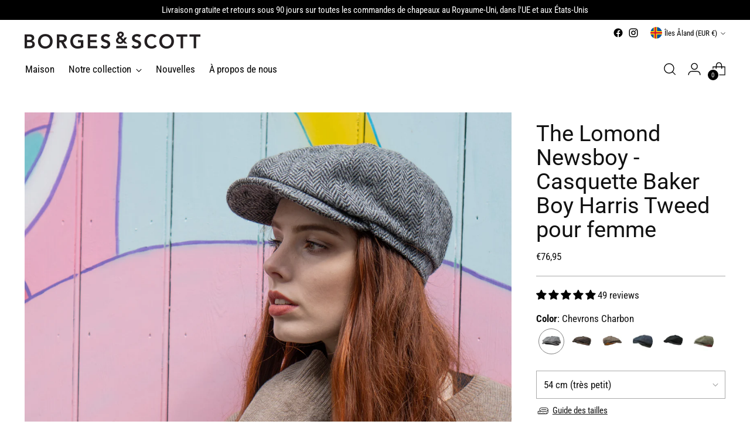

--- FILE ---
content_type: text/html; charset=utf-8
request_url: https://borgesandscott.com/fr-eu/products/borges-scott-ladies-newsboy-harris-tweed
body_size: 89151
content:
<!doctype html>

<!--
  ___                 ___           ___           ___
       /  /\                     /__/\         /  /\         /  /\
      /  /:/_                    \  \:\       /  /:/        /  /::\
     /  /:/ /\  ___     ___       \  \:\     /  /:/        /  /:/\:\
    /  /:/ /:/ /__/\   /  /\  ___  \  \:\   /  /:/  ___   /  /:/  \:\
   /__/:/ /:/  \  \:\ /  /:/ /__/\  \__\:\ /__/:/  /  /\ /__/:/ \__\:\
   \  \:\/:/    \  \:\  /:/  \  \:\ /  /:/ \  \:\ /  /:/ \  \:\ /  /:/
    \  \::/      \  \:\/:/    \  \:\  /:/   \  \:\  /:/   \  \:\  /:/
     \  \:\       \  \::/      \  \:\/:/     \  \:\/:/     \  \:\/:/
      \  \:\       \__\/        \  \::/       \  \::/       \  \::/
       \__\/                     \__\/         \__\/         \__\/

  --------------------------------------------------------------------
  #  Stiletto v3.0.1
  #  Documentation: https://fluorescent.co/help/stiletto/
  #  Purchase: https://themes.shopify.com/themes/stiletto/
  #  A product by Fluorescent: https://fluorescent.co/
  --------------------------------------------------------------------
-->

<html class="no-js" lang="fr" style="--announcement-height: 1px;">
  <head>
    <script async src="//borgesandscott.com/cdn/shop/t/45/assets/avada-cookiebar-gcm-integration.js?v=153332677068218009331721208962"></script>
    <meta charset="UTF-8">
    <meta http-equiv="X-UA-Compatible" content="IE=edge,chrome=1">
    <meta name="viewport" content="width=device-width,initial-scale=1">
    




  <meta name="description" content="Le chapeau idéal à porter toute l&#39;année, quelle que soit la météo. La casquette est cousue sur la visière plus longue que la normale pour garantir que l&#39;ajustement parfait de cette casquette de haute qualité reste vrai. Il a été conçu pour résister aux pires conditions météorologiques écossaises ou irlandaises – et il ">



    <link rel="canonical" href="https://borgesandscott.com/fr-eu/products/borges-scott-ladies-newsboy-harris-tweed">
    <link rel="preconnect" href="https://cdn.shopify.com" crossorigin><link rel="shortcut icon" href="//borgesandscott.com/cdn/shop/files/favicon.png?crop=center&height=32&v=1614160265&width=32" type="image/png"><title>The Lomond Newsboy - Casquette Baker Boy Harris Tweed pour femme
&ndash; Borges &amp; Scott</title>

    





  
  
  
  
  




<meta property="og:url" content="https://borgesandscott.com/fr-eu/products/borges-scott-ladies-newsboy-harris-tweed">
<meta property="og:site_name" content="Borges &amp; Scott">
<meta property="og:type" content="product">
<meta property="og:title" content="The Lomond Newsboy - Casquette Baker Boy Harris Tweed pour femme">
<meta property="og:description" content="Le chapeau idéal à porter toute l&amp;#39;année, quelle que soit la météo. La casquette est cousue sur la visière plus longue que la normale pour garantir que l&amp;#39;ajustement parfait de cette casquette de haute qualité reste vrai. Il a été conçu pour résister aux pires conditions météorologiques écossaises ou irlandaises – et il ">
<meta property="og:image" content="http://borgesandscott.com/cdn/shop/files/LadiesHarrisTweedBakerBoyCap2_1of1_-2.jpg?v=1726667436&width=1024">
<meta property="og:image:secure_url" content="https://borgesandscott.com/cdn/shop/files/LadiesHarrisTweedBakerBoyCap2_1of1_-2.jpg?v=1726667436&width=1024">
<meta property="og:price:amount" content="76,95">
<meta property="og:price:currency" content="EUR">

<meta name="twitter:title" content="The Lomond Newsboy - Casquette Baker Boy Harris Tweed pour femme">
<meta name="twitter:description" content="Le chapeau idéal à porter toute l&amp;#39;année, quelle que soit la météo. La casquette est cousue sur la visière plus longue que la normale pour garantir que l&amp;#39;ajustement parfait de cette casquette de haute qualité reste vrai. Il a été conçu pour résister aux pires conditions météorologiques écossaises ou irlandaises – et il ">
<meta name="twitter:card" content="summary_large_image">
<meta name="twitter:image" content="https://borgesandscott.com/cdn/shop/files/LadiesHarrisTweedBakerBoyCap2_1of1_-2.jpg?v=1726667436&width=1024">
<meta name="twitter:image:width" content="480">
<meta name="twitter:image:height" content="480">


    <script>
  console.log('Stiletto v3.0.1 by Fluorescent');

  document.documentElement.className = document.documentElement.className.replace('no-js', '');
  if (window.matchMedia(`(prefers-reduced-motion: reduce)`) === true || window.matchMedia(`(prefers-reduced-motion: reduce)`).matches === true) {
    document.documentElement.classList.add('prefers-reduced-motion');
  } else {
    document.documentElement.classList.add('do-anim');
  }

  window.theme = {
    version: 'v3.0.1',
    themeName: 'Stiletto',
    moneyFormat: "€{{amount_with_comma_separator}}",
    strings: {
      name: "Borges \u0026amp; Scott",
      accessibility: {
        play_video: "Jouer",
        pause_video: "Pause",
        range_lower: "Plus bas",
        range_upper: "Upper"
      },
      product: {
        no_shipping_rates: "Tarif de livraison indisponible",
        country_placeholder: "Pays\/Région",
        review: "Écrire un commentaire"
      },
      products: {
        product: {
          unavailable: "Indisponible",
          unitPrice: "Prix ​​à l\u0026#39;unité",
          unitPriceSeparator: "Par",
          sku: "SKU"
        }
      },
      cart: {
        editCartNote: "Modifier les notes de commande",
        addCartNote: "Ajouter une note à votre commande",
        quantityError: "Vous avez le nombre maximum de ce produit dans votre panier."
      },
      pagination: {
        viewing: "Vous regardez {{ of }} de {{ total }}",
        products: "produits",
        results: "Résultats"
      }
    },
    routes: {
      root: "/fr-eu",
      cart: {
        base: "/fr-eu/cart",
        add: "/fr-eu/cart/add",
        change: "/fr-eu/cart/change",
        update: "/fr-eu/cart/update",
        clear: "/fr-eu/cart/clear",
        // Manual routes until Shopify adds support
        shipping: "/fr-eu/cart/shipping_rates",
      },
      // Manual routes until Shopify adds support
      products: "/fr-eu/products",
      productRecommendations: "/fr-eu/recommendations/products",
      predictive_search_url: '/fr-eu/search/suggest',
    },
    icons: {
      chevron: "\u003cspan class=\"icon icon-new icon-chevron \"\u003e\n  \u003csvg viewBox=\"0 0 24 24\" fill=\"none\" xmlns=\"http:\/\/www.w3.org\/2000\/svg\"\u003e\u003cpath d=\"M1.875 7.438 12 17.563 22.125 7.438\" stroke=\"currentColor\" stroke-width=\"2\"\/\u003e\u003c\/svg\u003e\n\u003c\/span\u003e\n",
      close: "\u003cspan class=\"icon icon-new icon-close \"\u003e\n  \u003csvg viewBox=\"0 0 24 24\" fill=\"none\" xmlns=\"http:\/\/www.w3.org\/2000\/svg\"\u003e\u003cpath d=\"M2.66 1.34 2 .68.68 2l.66.66 1.32-1.32zm18.68 21.32.66.66L23.32 22l-.66-.66-1.32 1.32zm1.32-20 .66-.66L22 .68l-.66.66 1.32 1.32zM1.34 21.34.68 22 2 23.32l.66-.66-1.32-1.32zm0-18.68 10 10 1.32-1.32-10-10-1.32 1.32zm11.32 10 10-10-1.32-1.32-10 10 1.32 1.32zm-1.32-1.32-10 10 1.32 1.32 10-10-1.32-1.32zm0 1.32 10 10 1.32-1.32-10-10-1.32 1.32z\" fill=\"currentColor\"\/\u003e\u003c\/svg\u003e\n\u003c\/span\u003e\n",
      zoom: "\u003cspan class=\"icon icon-new icon-zoom \"\u003e\n  \u003csvg viewBox=\"0 0 24 24\" fill=\"none\" xmlns=\"http:\/\/www.w3.org\/2000\/svg\"\u003e\u003cpath d=\"M10.3,19.71c5.21,0,9.44-4.23,9.44-9.44S15.51,.83,10.3,.83,.86,5.05,.86,10.27s4.23,9.44,9.44,9.44Z\" fill=\"none\" stroke=\"currentColor\" stroke-linecap=\"round\" stroke-miterlimit=\"10\" stroke-width=\"1.63\"\/\u003e\n          \u003cpath d=\"M5.05,10.27H15.54\" fill=\"none\" stroke=\"currentColor\" stroke-miterlimit=\"10\" stroke-width=\"1.63\"\/\u003e\n          \u003cpath class=\"cross-up\" d=\"M10.3,5.02V15.51\" fill=\"none\" stroke=\"currentColor\" stroke-miterlimit=\"10\" stroke-width=\"1.63\"\/\u003e\n          \u003cpath d=\"M16.92,16.9l6.49,6.49\" fill=\"none\" stroke=\"currentColor\" stroke-miterlimit=\"10\" stroke-width=\"1.63\"\/\u003e\u003c\/svg\u003e\n\u003c\/span\u003e\n"
    },
    coreData: {
      n: "Stiletto",
      v: "v3.0.1",
    }
  }

  window.theme.searchableFields = "product_type,title,variants.title,vendor";

  
    window.theme.allCountryOptionTags = "\u003coption value=\"United Kingdom\" data-provinces=\"[[\u0026quot;British Forces\u0026quot;,\u0026quot;Forces britanniques\u0026quot;],[\u0026quot;England\u0026quot;,\u0026quot;Angleterre\u0026quot;],[\u0026quot;Northern Ireland\u0026quot;,\u0026quot;Irlande du Nord\u0026quot;],[\u0026quot;Scotland\u0026quot;,\u0026quot;Écosse\u0026quot;],[\u0026quot;Wales\u0026quot;,\u0026quot;Pays de Galles\u0026quot;]]\"\u003eRoyaume-Uni\u003c\/option\u003e\n\u003coption value=\"United States\" data-provinces=\"[[\u0026quot;Alabama\u0026quot;,\u0026quot;Alabama\u0026quot;],[\u0026quot;Alaska\u0026quot;,\u0026quot;Alaska\u0026quot;],[\u0026quot;American Samoa\u0026quot;,\u0026quot;Samoa américaines\u0026quot;],[\u0026quot;Arizona\u0026quot;,\u0026quot;Arizona\u0026quot;],[\u0026quot;Arkansas\u0026quot;,\u0026quot;Arkansas\u0026quot;],[\u0026quot;Armed Forces Americas\u0026quot;,\u0026quot;Forces armées des Amériques\u0026quot;],[\u0026quot;Armed Forces Europe\u0026quot;,\u0026quot;Forces armées d\u0026#39;Europe\u0026quot;],[\u0026quot;Armed Forces Pacific\u0026quot;,\u0026quot;Forces armées du Pacifique\u0026quot;],[\u0026quot;California\u0026quot;,\u0026quot;Californie\u0026quot;],[\u0026quot;Colorado\u0026quot;,\u0026quot;Colorado\u0026quot;],[\u0026quot;Connecticut\u0026quot;,\u0026quot;Connecticut\u0026quot;],[\u0026quot;Delaware\u0026quot;,\u0026quot;Delaware\u0026quot;],[\u0026quot;District of Columbia\u0026quot;,\u0026quot;Washington\u0026quot;],[\u0026quot;Federated States of Micronesia\u0026quot;,\u0026quot;Micronésie\u0026quot;],[\u0026quot;Florida\u0026quot;,\u0026quot;Floride\u0026quot;],[\u0026quot;Georgia\u0026quot;,\u0026quot;Géorgie\u0026quot;],[\u0026quot;Guam\u0026quot;,\u0026quot;Guam\u0026quot;],[\u0026quot;Hawaii\u0026quot;,\u0026quot;Hawaï\u0026quot;],[\u0026quot;Idaho\u0026quot;,\u0026quot;Idaho\u0026quot;],[\u0026quot;Illinois\u0026quot;,\u0026quot;Illinois\u0026quot;],[\u0026quot;Indiana\u0026quot;,\u0026quot;Indiana\u0026quot;],[\u0026quot;Iowa\u0026quot;,\u0026quot;Iowa\u0026quot;],[\u0026quot;Kansas\u0026quot;,\u0026quot;Kansas\u0026quot;],[\u0026quot;Kentucky\u0026quot;,\u0026quot;Kentucky\u0026quot;],[\u0026quot;Louisiana\u0026quot;,\u0026quot;Louisiane\u0026quot;],[\u0026quot;Maine\u0026quot;,\u0026quot;Maine\u0026quot;],[\u0026quot;Marshall Islands\u0026quot;,\u0026quot;Îles Marshall\u0026quot;],[\u0026quot;Maryland\u0026quot;,\u0026quot;Maryland\u0026quot;],[\u0026quot;Massachusetts\u0026quot;,\u0026quot;Massachusetts\u0026quot;],[\u0026quot;Michigan\u0026quot;,\u0026quot;Michigan\u0026quot;],[\u0026quot;Minnesota\u0026quot;,\u0026quot;Minnesota\u0026quot;],[\u0026quot;Mississippi\u0026quot;,\u0026quot;Mississippi\u0026quot;],[\u0026quot;Missouri\u0026quot;,\u0026quot;Missouri\u0026quot;],[\u0026quot;Montana\u0026quot;,\u0026quot;Montana\u0026quot;],[\u0026quot;Nebraska\u0026quot;,\u0026quot;Nebraska\u0026quot;],[\u0026quot;Nevada\u0026quot;,\u0026quot;Nevada\u0026quot;],[\u0026quot;New Hampshire\u0026quot;,\u0026quot;New Hampshire\u0026quot;],[\u0026quot;New Jersey\u0026quot;,\u0026quot;New Jersey\u0026quot;],[\u0026quot;New Mexico\u0026quot;,\u0026quot;Nouveau-Mexique\u0026quot;],[\u0026quot;New York\u0026quot;,\u0026quot;New York\u0026quot;],[\u0026quot;North Carolina\u0026quot;,\u0026quot;Caroline du Nord\u0026quot;],[\u0026quot;North Dakota\u0026quot;,\u0026quot;Dakota du Nord\u0026quot;],[\u0026quot;Northern Mariana Islands\u0026quot;,\u0026quot;Îles Mariannes du Nord\u0026quot;],[\u0026quot;Ohio\u0026quot;,\u0026quot;Ohio\u0026quot;],[\u0026quot;Oklahoma\u0026quot;,\u0026quot;Oklahoma\u0026quot;],[\u0026quot;Oregon\u0026quot;,\u0026quot;Oregon\u0026quot;],[\u0026quot;Palau\u0026quot;,\u0026quot;Palaos\u0026quot;],[\u0026quot;Pennsylvania\u0026quot;,\u0026quot;Pennsylvanie\u0026quot;],[\u0026quot;Puerto Rico\u0026quot;,\u0026quot;Porto Rico\u0026quot;],[\u0026quot;Rhode Island\u0026quot;,\u0026quot;Rhode Island\u0026quot;],[\u0026quot;South Carolina\u0026quot;,\u0026quot;Caroline du Sud\u0026quot;],[\u0026quot;South Dakota\u0026quot;,\u0026quot;Dakota du Sud\u0026quot;],[\u0026quot;Tennessee\u0026quot;,\u0026quot;Tennessee\u0026quot;],[\u0026quot;Texas\u0026quot;,\u0026quot;Texas\u0026quot;],[\u0026quot;Utah\u0026quot;,\u0026quot;Utah\u0026quot;],[\u0026quot;Vermont\u0026quot;,\u0026quot;Vermont\u0026quot;],[\u0026quot;Virgin Islands\u0026quot;,\u0026quot;Îles Vierges des États-Unis\u0026quot;],[\u0026quot;Virginia\u0026quot;,\u0026quot;Virginie\u0026quot;],[\u0026quot;Washington\u0026quot;,\u0026quot;État de Washington\u0026quot;],[\u0026quot;West Virginia\u0026quot;,\u0026quot;Virginie-Occidentale\u0026quot;],[\u0026quot;Wisconsin\u0026quot;,\u0026quot;Wisconsin\u0026quot;],[\u0026quot;Wyoming\u0026quot;,\u0026quot;Wyoming\u0026quot;]]\"\u003eÉtats-Unis\u003c\/option\u003e\n\u003coption value=\"Germany\" data-provinces=\"[]\"\u003eAllemagne\u003c\/option\u003e\n\u003coption value=\"Italy\" data-provinces=\"[[\u0026quot;Agrigento\u0026quot;,\u0026quot;province d’Agrigente\u0026quot;],[\u0026quot;Alessandria\u0026quot;,\u0026quot;Province d’Alexandrie\u0026quot;],[\u0026quot;Ancona\u0026quot;,\u0026quot;province d’Ancône\u0026quot;],[\u0026quot;Aosta\u0026quot;,\u0026quot;Vallée d’Aoste\u0026quot;],[\u0026quot;Arezzo\u0026quot;,\u0026quot;province d’Arezzo\u0026quot;],[\u0026quot;Ascoli Piceno\u0026quot;,\u0026quot;province d’Ascoli Piceno\u0026quot;],[\u0026quot;Asti\u0026quot;,\u0026quot;Province d’Asti\u0026quot;],[\u0026quot;Avellino\u0026quot;,\u0026quot;province d’Avellino\u0026quot;],[\u0026quot;Bari\u0026quot;,\u0026quot;province de Bari\u0026quot;],[\u0026quot;Barletta-Andria-Trani\u0026quot;,\u0026quot;province de Barletta-Andria-Trani\u0026quot;],[\u0026quot;Belluno\u0026quot;,\u0026quot;province de Belluno\u0026quot;],[\u0026quot;Benevento\u0026quot;,\u0026quot;province de Bénévent\u0026quot;],[\u0026quot;Bergamo\u0026quot;,\u0026quot;Province de Bergame\u0026quot;],[\u0026quot;Biella\u0026quot;,\u0026quot;Province de Biella\u0026quot;],[\u0026quot;Bologna\u0026quot;,\u0026quot;Province de Bologne\u0026quot;],[\u0026quot;Bolzano\u0026quot;,\u0026quot;Province autonome de Bolzano\u0026quot;],[\u0026quot;Brescia\u0026quot;,\u0026quot;Province de Brescia\u0026quot;],[\u0026quot;Brindisi\u0026quot;,\u0026quot;Province de Brindisi\u0026quot;],[\u0026quot;Cagliari\u0026quot;,\u0026quot;Province de Cagliari\u0026quot;],[\u0026quot;Caltanissetta\u0026quot;,\u0026quot;Province de Caltanissetta\u0026quot;],[\u0026quot;Campobasso\u0026quot;,\u0026quot;Province de Campobasso\u0026quot;],[\u0026quot;Carbonia-Iglesias\u0026quot;,\u0026quot;Province de Carbonia-Iglesias\u0026quot;],[\u0026quot;Caserta\u0026quot;,\u0026quot;Province de Caserte\u0026quot;],[\u0026quot;Catania\u0026quot;,\u0026quot;Province de Catane\u0026quot;],[\u0026quot;Catanzaro\u0026quot;,\u0026quot;Province de Catanzaro\u0026quot;],[\u0026quot;Chieti\u0026quot;,\u0026quot;Province de Chieti\u0026quot;],[\u0026quot;Como\u0026quot;,\u0026quot;Province de Côme\u0026quot;],[\u0026quot;Cosenza\u0026quot;,\u0026quot;Province de Cosenza\u0026quot;],[\u0026quot;Cremona\u0026quot;,\u0026quot;Province de Crémone\u0026quot;],[\u0026quot;Crotone\u0026quot;,\u0026quot;Province de Crotone\u0026quot;],[\u0026quot;Cuneo\u0026quot;,\u0026quot;Province de Coni\u0026quot;],[\u0026quot;Enna\u0026quot;,\u0026quot;Province d’Enna\u0026quot;],[\u0026quot;Fermo\u0026quot;,\u0026quot;Province de Fermo\u0026quot;],[\u0026quot;Ferrara\u0026quot;,\u0026quot;Province de Ferrare\u0026quot;],[\u0026quot;Firenze\u0026quot;,\u0026quot;Province de Florence\u0026quot;],[\u0026quot;Foggia\u0026quot;,\u0026quot;Province de Foggia\u0026quot;],[\u0026quot;Forlì-Cesena\u0026quot;,\u0026quot;Province de Forlì-Cesena\u0026quot;],[\u0026quot;Frosinone\u0026quot;,\u0026quot;Province de Frosinone\u0026quot;],[\u0026quot;Genova\u0026quot;,\u0026quot;Ville métropolitaine de Gênes\u0026quot;],[\u0026quot;Gorizia\u0026quot;,\u0026quot;Province de Gorizia\u0026quot;],[\u0026quot;Grosseto\u0026quot;,\u0026quot;Province de Grosseto\u0026quot;],[\u0026quot;Imperia\u0026quot;,\u0026quot;Province d’Imperia\u0026quot;],[\u0026quot;Isernia\u0026quot;,\u0026quot;Province d’Isernia\u0026quot;],[\u0026quot;L\u0026#39;Aquila\u0026quot;,\u0026quot;Province de L’Aquila\u0026quot;],[\u0026quot;La Spezia\u0026quot;,\u0026quot;Province de La Spezia\u0026quot;],[\u0026quot;Latina\u0026quot;,\u0026quot;province de Latina\u0026quot;],[\u0026quot;Lecce\u0026quot;,\u0026quot;Province de Lecce\u0026quot;],[\u0026quot;Lecco\u0026quot;,\u0026quot;Province de Lecco\u0026quot;],[\u0026quot;Livorno\u0026quot;,\u0026quot;Province de Livourne\u0026quot;],[\u0026quot;Lodi\u0026quot;,\u0026quot;Province de Lodi\u0026quot;],[\u0026quot;Lucca\u0026quot;,\u0026quot;Province de Lucques\u0026quot;],[\u0026quot;Macerata\u0026quot;,\u0026quot;Province de Macerata\u0026quot;],[\u0026quot;Mantova\u0026quot;,\u0026quot;Province de Mantoue\u0026quot;],[\u0026quot;Massa-Carrara\u0026quot;,\u0026quot;Province de Massa-Carrara\u0026quot;],[\u0026quot;Matera\u0026quot;,\u0026quot;Province de Matera\u0026quot;],[\u0026quot;Medio Campidano\u0026quot;,\u0026quot;Province du Medio Campidano\u0026quot;],[\u0026quot;Messina\u0026quot;,\u0026quot;Province de Messine\u0026quot;],[\u0026quot;Milano\u0026quot;,\u0026quot;province de Milan\u0026quot;],[\u0026quot;Modena\u0026quot;,\u0026quot;Province de Modène\u0026quot;],[\u0026quot;Monza e Brianza\u0026quot;,\u0026quot;Province de Monza et de la Brianza\u0026quot;],[\u0026quot;Napoli\u0026quot;,\u0026quot;Ville métropolitaine de Naples\u0026quot;],[\u0026quot;Novara\u0026quot;,\u0026quot;Province de Novare\u0026quot;],[\u0026quot;Nuoro\u0026quot;,\u0026quot;Province de Nuoro\u0026quot;],[\u0026quot;Ogliastra\u0026quot;,\u0026quot;Province de l’Ogliastra\u0026quot;],[\u0026quot;Olbia-Tempio\u0026quot;,\u0026quot;Province d’Olbia-Tempio\u0026quot;],[\u0026quot;Oristano\u0026quot;,\u0026quot;Province d’Oristano\u0026quot;],[\u0026quot;Padova\u0026quot;,\u0026quot;Province de Padoue\u0026quot;],[\u0026quot;Palermo\u0026quot;,\u0026quot;Province de Palerme\u0026quot;],[\u0026quot;Parma\u0026quot;,\u0026quot;Province de Parme\u0026quot;],[\u0026quot;Pavia\u0026quot;,\u0026quot;province de Pavie\u0026quot;],[\u0026quot;Perugia\u0026quot;,\u0026quot;Province de Pérouse\u0026quot;],[\u0026quot;Pesaro e Urbino\u0026quot;,\u0026quot;Province de Pesaro et d’Urbino\u0026quot;],[\u0026quot;Pescara\u0026quot;,\u0026quot;Province de Pescara\u0026quot;],[\u0026quot;Piacenza\u0026quot;,\u0026quot;Province de Plaisance\u0026quot;],[\u0026quot;Pisa\u0026quot;,\u0026quot;Province de Pise\u0026quot;],[\u0026quot;Pistoia\u0026quot;,\u0026quot;Province de Pistoia\u0026quot;],[\u0026quot;Pordenone\u0026quot;,\u0026quot;Province de Pordenone\u0026quot;],[\u0026quot;Potenza\u0026quot;,\u0026quot;Province de Potenza\u0026quot;],[\u0026quot;Prato\u0026quot;,\u0026quot;Province de Prato\u0026quot;],[\u0026quot;Ragusa\u0026quot;,\u0026quot;Province de Raguse\u0026quot;],[\u0026quot;Ravenna\u0026quot;,\u0026quot;Province de Ravenne\u0026quot;],[\u0026quot;Reggio Calabria\u0026quot;,\u0026quot;Province de Reggio de Calabre\u0026quot;],[\u0026quot;Reggio Emilia\u0026quot;,\u0026quot;Province de Reggio d’Émilie\u0026quot;],[\u0026quot;Rieti\u0026quot;,\u0026quot;Province de Rieti\u0026quot;],[\u0026quot;Rimini\u0026quot;,\u0026quot;Province de Rimini\u0026quot;],[\u0026quot;Roma\u0026quot;,\u0026quot;Province de Rome\u0026quot;],[\u0026quot;Rovigo\u0026quot;,\u0026quot;province de Rovigo\u0026quot;],[\u0026quot;Salerno\u0026quot;,\u0026quot;Province de Salerne\u0026quot;],[\u0026quot;Sassari\u0026quot;,\u0026quot;Province de Sassari\u0026quot;],[\u0026quot;Savona\u0026quot;,\u0026quot;Province de Savone\u0026quot;],[\u0026quot;Siena\u0026quot;,\u0026quot;province de Sienne\u0026quot;],[\u0026quot;Siracusa\u0026quot;,\u0026quot;province de Syracuse\u0026quot;],[\u0026quot;Sondrio\u0026quot;,\u0026quot;province de Sondrio\u0026quot;],[\u0026quot;Taranto\u0026quot;,\u0026quot;province de Tarente\u0026quot;],[\u0026quot;Teramo\u0026quot;,\u0026quot;province de Teramo\u0026quot;],[\u0026quot;Terni\u0026quot;,\u0026quot;province de Terni\u0026quot;],[\u0026quot;Torino\u0026quot;,\u0026quot;province de Turin\u0026quot;],[\u0026quot;Trapani\u0026quot;,\u0026quot;province de Trapani\u0026quot;],[\u0026quot;Trento\u0026quot;,\u0026quot;province autonome de Trente\u0026quot;],[\u0026quot;Treviso\u0026quot;,\u0026quot;Province de Trévise\u0026quot;],[\u0026quot;Trieste\u0026quot;,\u0026quot;Province de Trieste\u0026quot;],[\u0026quot;Udine\u0026quot;,\u0026quot;Province d’Udine\u0026quot;],[\u0026quot;Varese\u0026quot;,\u0026quot;Province de Varèse\u0026quot;],[\u0026quot;Venezia\u0026quot;,\u0026quot;province de Venise\u0026quot;],[\u0026quot;Verbano-Cusio-Ossola\u0026quot;,\u0026quot;province du Verbano-Cusio-Ossola\u0026quot;],[\u0026quot;Vercelli\u0026quot;,\u0026quot;Province de Verceil\u0026quot;],[\u0026quot;Verona\u0026quot;,\u0026quot;province de Vérone\u0026quot;],[\u0026quot;Vibo Valentia\u0026quot;,\u0026quot;province de Vibo Valentia\u0026quot;],[\u0026quot;Vicenza\u0026quot;,\u0026quot;province de Vicence\u0026quot;],[\u0026quot;Viterbo\u0026quot;,\u0026quot;province de Viterbe\u0026quot;]]\"\u003eItalie\u003c\/option\u003e\n\u003coption value=\"---\" data-provinces=\"[]\"\u003e---\u003c\/option\u003e\n\u003coption value=\"Afghanistan\" data-provinces=\"[]\"\u003eAfghanistan\u003c\/option\u003e\n\u003coption value=\"South Africa\" data-provinces=\"[[\u0026quot;Eastern Cape\u0026quot;,\u0026quot;Cap oriental\u0026quot;],[\u0026quot;Free State\u0026quot;,\u0026quot;État-Libre\u0026quot;],[\u0026quot;Gauteng\u0026quot;,\u0026quot;Gauteng\u0026quot;],[\u0026quot;KwaZulu-Natal\u0026quot;,\u0026quot;KwaZulu-Natal\u0026quot;],[\u0026quot;Limpopo\u0026quot;,\u0026quot;Limpopo\u0026quot;],[\u0026quot;Mpumalanga\u0026quot;,\u0026quot;Mpumalanga\u0026quot;],[\u0026quot;North West\u0026quot;,\u0026quot;Nord-Ouest\u0026quot;],[\u0026quot;Northern Cape\u0026quot;,\u0026quot;Cap du Nord\u0026quot;],[\u0026quot;Western Cape\u0026quot;,\u0026quot;Cap occidental\u0026quot;]]\"\u003eAfrique du Sud\u003c\/option\u003e\n\u003coption value=\"Albania\" data-provinces=\"[]\"\u003eAlbanie\u003c\/option\u003e\n\u003coption value=\"Algeria\" data-provinces=\"[]\"\u003eAlgérie\u003c\/option\u003e\n\u003coption value=\"Germany\" data-provinces=\"[]\"\u003eAllemagne\u003c\/option\u003e\n\u003coption value=\"Andorra\" data-provinces=\"[]\"\u003eAndorre\u003c\/option\u003e\n\u003coption value=\"Angola\" data-provinces=\"[]\"\u003eAngola\u003c\/option\u003e\n\u003coption value=\"Anguilla\" data-provinces=\"[]\"\u003eAnguilla\u003c\/option\u003e\n\u003coption value=\"Antigua And Barbuda\" data-provinces=\"[]\"\u003eAntigua-et-Barbuda\u003c\/option\u003e\n\u003coption value=\"Saudi Arabia\" data-provinces=\"[]\"\u003eArabie saoudite\u003c\/option\u003e\n\u003coption value=\"Argentina\" data-provinces=\"[[\u0026quot;Buenos Aires\u0026quot;,\u0026quot;province de Buenos Aires\u0026quot;],[\u0026quot;Catamarca\u0026quot;,\u0026quot;province de Catamarca\u0026quot;],[\u0026quot;Chaco\u0026quot;,\u0026quot;province du Chaco\u0026quot;],[\u0026quot;Chubut\u0026quot;,\u0026quot;province de Chubut\u0026quot;],[\u0026quot;Ciudad Autónoma de Buenos Aires\u0026quot;,\u0026quot;ville Autonome de Buenos Aires\u0026quot;],[\u0026quot;Corrientes\u0026quot;,\u0026quot;province de Corrientes\u0026quot;],[\u0026quot;Córdoba\u0026quot;,\u0026quot;province de Córdoba\u0026quot;],[\u0026quot;Entre Ríos\u0026quot;,\u0026quot;province d’Entre Ríos\u0026quot;],[\u0026quot;Formosa\u0026quot;,\u0026quot;province de Formosa\u0026quot;],[\u0026quot;Jujuy\u0026quot;,\u0026quot;province de Jujuy\u0026quot;],[\u0026quot;La Pampa\u0026quot;,\u0026quot;province de La Pampa\u0026quot;],[\u0026quot;La Rioja\u0026quot;,\u0026quot;province de La Rioja\u0026quot;],[\u0026quot;Mendoza\u0026quot;,\u0026quot;province de Mendoza\u0026quot;],[\u0026quot;Misiones\u0026quot;,\u0026quot;province de Misiones\u0026quot;],[\u0026quot;Neuquén\u0026quot;,\u0026quot;province de Neuquén\u0026quot;],[\u0026quot;Río Negro\u0026quot;,\u0026quot;province de Río Negro\u0026quot;],[\u0026quot;Salta\u0026quot;,\u0026quot;province de Salta\u0026quot;],[\u0026quot;San Juan\u0026quot;,\u0026quot;province de San Juan\u0026quot;],[\u0026quot;San Luis\u0026quot;,\u0026quot;province de San Luis\u0026quot;],[\u0026quot;Santa Cruz\u0026quot;,\u0026quot;province de Santa Cruz\u0026quot;],[\u0026quot;Santa Fe\u0026quot;,\u0026quot;province de Santa Fe\u0026quot;],[\u0026quot;Santiago Del Estero\u0026quot;,\u0026quot;Santiago del Estero\u0026quot;],[\u0026quot;Tierra Del Fuego\u0026quot;,\u0026quot;Terre de Feu, Antarctique et Îles de l’Atlantique Sud\u0026quot;],[\u0026quot;Tucumán\u0026quot;,\u0026quot;province de Tucumán\u0026quot;]]\"\u003eArgentine\u003c\/option\u003e\n\u003coption value=\"Armenia\" data-provinces=\"[]\"\u003eArménie\u003c\/option\u003e\n\u003coption value=\"Aruba\" data-provinces=\"[]\"\u003eAruba\u003c\/option\u003e\n\u003coption value=\"Australia\" data-provinces=\"[[\u0026quot;Australian Capital Territory\u0026quot;,\u0026quot;Territoire de la capitale australienne\u0026quot;],[\u0026quot;New South Wales\u0026quot;,\u0026quot;Nouvelle-Galles du Sud\u0026quot;],[\u0026quot;Northern Territory\u0026quot;,\u0026quot;Territoire du Nord\u0026quot;],[\u0026quot;Queensland\u0026quot;,\u0026quot;Queensland\u0026quot;],[\u0026quot;South Australia\u0026quot;,\u0026quot;Australie-Méridionale\u0026quot;],[\u0026quot;Tasmania\u0026quot;,\u0026quot;Tasmanie\u0026quot;],[\u0026quot;Victoria\u0026quot;,\u0026quot;Victoria\u0026quot;],[\u0026quot;Western Australia\u0026quot;,\u0026quot;Australie-Occidentale\u0026quot;]]\"\u003eAustralie\u003c\/option\u003e\n\u003coption value=\"Austria\" data-provinces=\"[]\"\u003eAutriche\u003c\/option\u003e\n\u003coption value=\"Azerbaijan\" data-provinces=\"[]\"\u003eAzerbaïdjan\u003c\/option\u003e\n\u003coption value=\"Bahamas\" data-provinces=\"[]\"\u003eBahamas\u003c\/option\u003e\n\u003coption value=\"Bahrain\" data-provinces=\"[]\"\u003eBahreïn\u003c\/option\u003e\n\u003coption value=\"Bangladesh\" data-provinces=\"[]\"\u003eBangladesh\u003c\/option\u003e\n\u003coption value=\"Barbados\" data-provinces=\"[]\"\u003eBarbade\u003c\/option\u003e\n\u003coption value=\"Belgium\" data-provinces=\"[]\"\u003eBelgique\u003c\/option\u003e\n\u003coption value=\"Belize\" data-provinces=\"[]\"\u003eBelize\u003c\/option\u003e\n\u003coption value=\"Benin\" data-provinces=\"[]\"\u003eBénin\u003c\/option\u003e\n\u003coption value=\"Bermuda\" data-provinces=\"[]\"\u003eBermudes\u003c\/option\u003e\n\u003coption value=\"Bhutan\" data-provinces=\"[]\"\u003eBhoutan\u003c\/option\u003e\n\u003coption value=\"Belarus\" data-provinces=\"[]\"\u003eBiélorussie\u003c\/option\u003e\n\u003coption value=\"Bolivia\" data-provinces=\"[]\"\u003eBolivie\u003c\/option\u003e\n\u003coption value=\"Bosnia And Herzegovina\" data-provinces=\"[]\"\u003eBosnie-Herzégovine\u003c\/option\u003e\n\u003coption value=\"Botswana\" data-provinces=\"[]\"\u003eBotswana\u003c\/option\u003e\n\u003coption value=\"Brazil\" data-provinces=\"[[\u0026quot;Acre\u0026quot;,\u0026quot;Acre\u0026quot;],[\u0026quot;Alagoas\u0026quot;,\u0026quot;Alagoas\u0026quot;],[\u0026quot;Amapá\u0026quot;,\u0026quot;Amapá\u0026quot;],[\u0026quot;Amazonas\u0026quot;,\u0026quot;Amazonas\u0026quot;],[\u0026quot;Bahia\u0026quot;,\u0026quot;Bahia\u0026quot;],[\u0026quot;Ceará\u0026quot;,\u0026quot;Ceará\u0026quot;],[\u0026quot;Distrito Federal\u0026quot;,\u0026quot;District Fédéral\u0026quot;],[\u0026quot;Espírito Santo\u0026quot;,\u0026quot;Espírito Santo\u0026quot;],[\u0026quot;Goiás\u0026quot;,\u0026quot;Goiás\u0026quot;],[\u0026quot;Maranhão\u0026quot;,\u0026quot;Maranhão\u0026quot;],[\u0026quot;Mato Grosso\u0026quot;,\u0026quot;Mato Grosso\u0026quot;],[\u0026quot;Mato Grosso do Sul\u0026quot;,\u0026quot;Mato Grosso do Sul\u0026quot;],[\u0026quot;Minas Gerais\u0026quot;,\u0026quot;Minas Gerais\u0026quot;],[\u0026quot;Paraná\u0026quot;,\u0026quot;Paraná\u0026quot;],[\u0026quot;Paraíba\u0026quot;,\u0026quot;Paraíba\u0026quot;],[\u0026quot;Pará\u0026quot;,\u0026quot;Pará\u0026quot;],[\u0026quot;Pernambuco\u0026quot;,\u0026quot;Pernambouc\u0026quot;],[\u0026quot;Piauí\u0026quot;,\u0026quot;Piauí\u0026quot;],[\u0026quot;Rio Grande do Norte\u0026quot;,\u0026quot;Rio Grande do Norte\u0026quot;],[\u0026quot;Rio Grande do Sul\u0026quot;,\u0026quot;Rio Grande do Sul\u0026quot;],[\u0026quot;Rio de Janeiro\u0026quot;,\u0026quot;État de Rio de Janeiro\u0026quot;],[\u0026quot;Rondônia\u0026quot;,\u0026quot;Rondônia\u0026quot;],[\u0026quot;Roraima\u0026quot;,\u0026quot;Roraima\u0026quot;],[\u0026quot;Santa Catarina\u0026quot;,\u0026quot;Santa Catarina\u0026quot;],[\u0026quot;Sergipe\u0026quot;,\u0026quot;Sergipe\u0026quot;],[\u0026quot;São Paulo\u0026quot;,\u0026quot;État de São Paulo\u0026quot;],[\u0026quot;Tocantins\u0026quot;,\u0026quot;Tocantins\u0026quot;]]\"\u003eBrésil\u003c\/option\u003e\n\u003coption value=\"Brunei\" data-provinces=\"[]\"\u003eBrunei\u003c\/option\u003e\n\u003coption value=\"Bulgaria\" data-provinces=\"[]\"\u003eBulgarie\u003c\/option\u003e\n\u003coption value=\"Burkina Faso\" data-provinces=\"[]\"\u003eBurkina Faso\u003c\/option\u003e\n\u003coption value=\"Burundi\" data-provinces=\"[]\"\u003eBurundi\u003c\/option\u003e\n\u003coption value=\"Cambodia\" data-provinces=\"[]\"\u003eCambodge\u003c\/option\u003e\n\u003coption value=\"Republic of Cameroon\" data-provinces=\"[]\"\u003eCameroun\u003c\/option\u003e\n\u003coption value=\"Canada\" data-provinces=\"[[\u0026quot;Alberta\u0026quot;,\u0026quot;Alberta\u0026quot;],[\u0026quot;British Columbia\u0026quot;,\u0026quot;Colombie-Britannique\u0026quot;],[\u0026quot;Manitoba\u0026quot;,\u0026quot;Manitoba\u0026quot;],[\u0026quot;New Brunswick\u0026quot;,\u0026quot;Nouveau-Brunswick\u0026quot;],[\u0026quot;Newfoundland and Labrador\u0026quot;,\u0026quot;Terre-Neuve-et-Labrador\u0026quot;],[\u0026quot;Northwest Territories\u0026quot;,\u0026quot;Territoires du Nord-Ouest\u0026quot;],[\u0026quot;Nova Scotia\u0026quot;,\u0026quot;Nouvelle-Écosse\u0026quot;],[\u0026quot;Nunavut\u0026quot;,\u0026quot;Nunavut\u0026quot;],[\u0026quot;Ontario\u0026quot;,\u0026quot;Ontario\u0026quot;],[\u0026quot;Prince Edward Island\u0026quot;,\u0026quot;Île-du-Prince-Édouard\u0026quot;],[\u0026quot;Quebec\u0026quot;,\u0026quot;Québec\u0026quot;],[\u0026quot;Saskatchewan\u0026quot;,\u0026quot;Saskatchewan\u0026quot;],[\u0026quot;Yukon\u0026quot;,\u0026quot;Yukon\u0026quot;]]\"\u003eCanada\u003c\/option\u003e\n\u003coption value=\"Cape Verde\" data-provinces=\"[]\"\u003eCap-Vert\u003c\/option\u003e\n\u003coption value=\"Chile\" data-provinces=\"[[\u0026quot;Antofagasta\u0026quot;,\u0026quot;Région d’Antofagasta\u0026quot;],[\u0026quot;Araucanía\u0026quot;,\u0026quot;Région d’Araucanie\u0026quot;],[\u0026quot;Arica and Parinacota\u0026quot;,\u0026quot;Région d’Arica et Parinacota\u0026quot;],[\u0026quot;Atacama\u0026quot;,\u0026quot;Région d’Atacama\u0026quot;],[\u0026quot;Aysén\u0026quot;,\u0026quot;Région Aisén del General Carlos Ibáñez del Campo\u0026quot;],[\u0026quot;Biobío\u0026quot;,\u0026quot;Région du Biobío\u0026quot;],[\u0026quot;Coquimbo\u0026quot;,\u0026quot;Région de Coquimbo\u0026quot;],[\u0026quot;Los Lagos\u0026quot;,\u0026quot;Région des Lacs\u0026quot;],[\u0026quot;Los Ríos\u0026quot;,\u0026quot;Région des Fleuves\u0026quot;],[\u0026quot;Magallanes\u0026quot;,\u0026quot;Région de Magallanes et de l’Antarctique chilien\u0026quot;],[\u0026quot;Maule\u0026quot;,\u0026quot;Région du Maule\u0026quot;],[\u0026quot;O\u0026#39;Higgins\u0026quot;,\u0026quot;Région du Libertador General Bernardo O’Higgins\u0026quot;],[\u0026quot;Santiago\u0026quot;,\u0026quot;Région métropolitaine de Santiago\u0026quot;],[\u0026quot;Tarapacá\u0026quot;,\u0026quot;Région de Tarapacá\u0026quot;],[\u0026quot;Valparaíso\u0026quot;,\u0026quot;Région de Valparaíso\u0026quot;],[\u0026quot;Ñuble\u0026quot;,\u0026quot;Région de Ñuble\u0026quot;]]\"\u003eChili\u003c\/option\u003e\n\u003coption value=\"China\" data-provinces=\"[[\u0026quot;Anhui\u0026quot;,\u0026quot;Anhui\u0026quot;],[\u0026quot;Beijing\u0026quot;,\u0026quot;Pékin\u0026quot;],[\u0026quot;Chongqing\u0026quot;,\u0026quot;Chongqing\u0026quot;],[\u0026quot;Fujian\u0026quot;,\u0026quot;Fujian\u0026quot;],[\u0026quot;Gansu\u0026quot;,\u0026quot;Gansu\u0026quot;],[\u0026quot;Guangdong\u0026quot;,\u0026quot;Guangdong\u0026quot;],[\u0026quot;Guangxi\u0026quot;,\u0026quot;Guangxi\u0026quot;],[\u0026quot;Guizhou\u0026quot;,\u0026quot;Guizhou\u0026quot;],[\u0026quot;Hainan\u0026quot;,\u0026quot;Hainan\u0026quot;],[\u0026quot;Hebei\u0026quot;,\u0026quot;Hebei\u0026quot;],[\u0026quot;Heilongjiang\u0026quot;,\u0026quot;Heilongjiang\u0026quot;],[\u0026quot;Henan\u0026quot;,\u0026quot;Henan\u0026quot;],[\u0026quot;Hubei\u0026quot;,\u0026quot;Hubei\u0026quot;],[\u0026quot;Hunan\u0026quot;,\u0026quot;Hunan\u0026quot;],[\u0026quot;Inner Mongolia\u0026quot;,\u0026quot;Mongolie-Intérieure\u0026quot;],[\u0026quot;Jiangsu\u0026quot;,\u0026quot;Jiangsu\u0026quot;],[\u0026quot;Jiangxi\u0026quot;,\u0026quot;Jiangxi\u0026quot;],[\u0026quot;Jilin\u0026quot;,\u0026quot;Jilin\u0026quot;],[\u0026quot;Liaoning\u0026quot;,\u0026quot;Liaoning\u0026quot;],[\u0026quot;Ningxia\u0026quot;,\u0026quot;Níngxià\u0026quot;],[\u0026quot;Qinghai\u0026quot;,\u0026quot;Qinghai\u0026quot;],[\u0026quot;Shaanxi\u0026quot;,\u0026quot;Shaanxi\u0026quot;],[\u0026quot;Shandong\u0026quot;,\u0026quot;Shandong\u0026quot;],[\u0026quot;Shanghai\u0026quot;,\u0026quot;Shanghai\u0026quot;],[\u0026quot;Shanxi\u0026quot;,\u0026quot;Shanxi\u0026quot;],[\u0026quot;Sichuan\u0026quot;,\u0026quot;Sichuan\u0026quot;],[\u0026quot;Tianjin\u0026quot;,\u0026quot;Tianjin\u0026quot;],[\u0026quot;Xinjiang\u0026quot;,\u0026quot;Xinjiang\u0026quot;],[\u0026quot;Xizang\u0026quot;,\u0026quot;Région autonome du Tibet\u0026quot;],[\u0026quot;Yunnan\u0026quot;,\u0026quot;Yunnan\u0026quot;],[\u0026quot;Zhejiang\u0026quot;,\u0026quot;Zhejiang\u0026quot;]]\"\u003eChine\u003c\/option\u003e\n\u003coption value=\"Cyprus\" data-provinces=\"[]\"\u003eChypre\u003c\/option\u003e\n\u003coption value=\"Colombia\" data-provinces=\"[[\u0026quot;Amazonas\u0026quot;,\u0026quot;Amazonas\u0026quot;],[\u0026quot;Antioquia\u0026quot;,\u0026quot;Antioquia\u0026quot;],[\u0026quot;Arauca\u0026quot;,\u0026quot;Arauca\u0026quot;],[\u0026quot;Atlántico\u0026quot;,\u0026quot;Atlántico\u0026quot;],[\u0026quot;Bogotá, D.C.\u0026quot;,\u0026quot;Bogota\u0026quot;],[\u0026quot;Bolívar\u0026quot;,\u0026quot;Bolívar\u0026quot;],[\u0026quot;Boyacá\u0026quot;,\u0026quot;Boyacá\u0026quot;],[\u0026quot;Caldas\u0026quot;,\u0026quot;Caldas\u0026quot;],[\u0026quot;Caquetá\u0026quot;,\u0026quot;Caquetá\u0026quot;],[\u0026quot;Casanare\u0026quot;,\u0026quot;Casanare\u0026quot;],[\u0026quot;Cauca\u0026quot;,\u0026quot;Cauca\u0026quot;],[\u0026quot;Cesar\u0026quot;,\u0026quot;Cesar\u0026quot;],[\u0026quot;Chocó\u0026quot;,\u0026quot;Chocó\u0026quot;],[\u0026quot;Cundinamarca\u0026quot;,\u0026quot;Cundinamarca\u0026quot;],[\u0026quot;Córdoba\u0026quot;,\u0026quot;Córdoba\u0026quot;],[\u0026quot;Guainía\u0026quot;,\u0026quot;Guainía\u0026quot;],[\u0026quot;Guaviare\u0026quot;,\u0026quot;Guaviare\u0026quot;],[\u0026quot;Huila\u0026quot;,\u0026quot;Huila\u0026quot;],[\u0026quot;La Guajira\u0026quot;,\u0026quot;La Guajira\u0026quot;],[\u0026quot;Magdalena\u0026quot;,\u0026quot;Magdalena\u0026quot;],[\u0026quot;Meta\u0026quot;,\u0026quot;Meta\u0026quot;],[\u0026quot;Nariño\u0026quot;,\u0026quot;Nariño\u0026quot;],[\u0026quot;Norte de Santander\u0026quot;,\u0026quot;Norte de Santander\u0026quot;],[\u0026quot;Putumayo\u0026quot;,\u0026quot;Putumayo\u0026quot;],[\u0026quot;Quindío\u0026quot;,\u0026quot;Quindío\u0026quot;],[\u0026quot;Risaralda\u0026quot;,\u0026quot;Risaralda\u0026quot;],[\u0026quot;San Andrés, Providencia y Santa Catalina\u0026quot;,\u0026quot;Archipel de San Andrés, Providencia et Santa Catalina\u0026quot;],[\u0026quot;Santander\u0026quot;,\u0026quot;Santander\u0026quot;],[\u0026quot;Sucre\u0026quot;,\u0026quot;Sucre\u0026quot;],[\u0026quot;Tolima\u0026quot;,\u0026quot;Tolima\u0026quot;],[\u0026quot;Valle del Cauca\u0026quot;,\u0026quot;Valle del Cauca\u0026quot;],[\u0026quot;Vaupés\u0026quot;,\u0026quot;Vaupés\u0026quot;],[\u0026quot;Vichada\u0026quot;,\u0026quot;Vichada\u0026quot;]]\"\u003eColombie\u003c\/option\u003e\n\u003coption value=\"Comoros\" data-provinces=\"[]\"\u003eComores\u003c\/option\u003e\n\u003coption value=\"Congo\" data-provinces=\"[]\"\u003eCongo-Brazzaville\u003c\/option\u003e\n\u003coption value=\"Congo, The Democratic Republic Of The\" data-provinces=\"[]\"\u003eCongo-Kinshasa\u003c\/option\u003e\n\u003coption value=\"South Korea\" data-provinces=\"[[\u0026quot;Busan\u0026quot;,\u0026quot;Busan\u0026quot;],[\u0026quot;Chungbuk\u0026quot;,\u0026quot;Chungcheongbuk\u0026quot;],[\u0026quot;Chungnam\u0026quot;,\u0026quot;Chungcheong du Sud\u0026quot;],[\u0026quot;Daegu\u0026quot;,\u0026quot;Daegu\u0026quot;],[\u0026quot;Daejeon\u0026quot;,\u0026quot;Daejeon\u0026quot;],[\u0026quot;Gangwon\u0026quot;,\u0026quot;Gangwon\u0026quot;],[\u0026quot;Gwangju\u0026quot;,\u0026quot;Gwangju\u0026quot;],[\u0026quot;Gyeongbuk\u0026quot;,\u0026quot;Gyeongsang du Nord\u0026quot;],[\u0026quot;Gyeonggi\u0026quot;,\u0026quot;Gyeonggi\u0026quot;],[\u0026quot;Gyeongnam\u0026quot;,\u0026quot;Gyeongsang du Sud\u0026quot;],[\u0026quot;Incheon\u0026quot;,\u0026quot;Incheon\u0026quot;],[\u0026quot;Jeju\u0026quot;,\u0026quot;Jeju-do\u0026quot;],[\u0026quot;Jeonbuk\u0026quot;,\u0026quot;Jeolla du Nord\u0026quot;],[\u0026quot;Jeonnam\u0026quot;,\u0026quot;Jeolla du Sud\u0026quot;],[\u0026quot;Sejong\u0026quot;,\u0026quot;Sejong\u0026quot;],[\u0026quot;Seoul\u0026quot;,\u0026quot;Séoul\u0026quot;],[\u0026quot;Ulsan\u0026quot;,\u0026quot;Ulsan\u0026quot;]]\"\u003eCorée du Sud\u003c\/option\u003e\n\u003coption value=\"Costa Rica\" data-provinces=\"[[\u0026quot;Alajuela\u0026quot;,\u0026quot;Alajuela\u0026quot;],[\u0026quot;Cartago\u0026quot;,\u0026quot;Cartago\u0026quot;],[\u0026quot;Guanacaste\u0026quot;,\u0026quot;Guanacaste\u0026quot;],[\u0026quot;Heredia\u0026quot;,\u0026quot;Heredia\u0026quot;],[\u0026quot;Limón\u0026quot;,\u0026quot;Limón\u0026quot;],[\u0026quot;Puntarenas\u0026quot;,\u0026quot;Puntarenas\u0026quot;],[\u0026quot;San José\u0026quot;,\u0026quot;San José\u0026quot;]]\"\u003eCosta Rica\u003c\/option\u003e\n\u003coption value=\"Croatia\" data-provinces=\"[]\"\u003eCroatie\u003c\/option\u003e\n\u003coption value=\"Curaçao\" data-provinces=\"[]\"\u003eCuraçao\u003c\/option\u003e\n\u003coption value=\"Côte d'Ivoire\" data-provinces=\"[]\"\u003eCôte d’Ivoire\u003c\/option\u003e\n\u003coption value=\"Denmark\" data-provinces=\"[]\"\u003eDanemark\u003c\/option\u003e\n\u003coption value=\"Djibouti\" data-provinces=\"[]\"\u003eDjibouti\u003c\/option\u003e\n\u003coption value=\"Dominica\" data-provinces=\"[]\"\u003eDominique\u003c\/option\u003e\n\u003coption value=\"Egypt\" data-provinces=\"[[\u0026quot;6th of October\u0026quot;,\u0026quot;6 octobre\u0026quot;],[\u0026quot;Al Sharqia\u0026quot;,\u0026quot;Ach-Charqiya\u0026quot;],[\u0026quot;Alexandria\u0026quot;,\u0026quot;Gouvernorat d’Alexandrie\u0026quot;],[\u0026quot;Aswan\u0026quot;,\u0026quot;Gouvernorat d’Assouan\u0026quot;],[\u0026quot;Asyut\u0026quot;,\u0026quot;Gouvernorat d’Assiout\u0026quot;],[\u0026quot;Beheira\u0026quot;,\u0026quot;Gouvernorat de Beheira\u0026quot;],[\u0026quot;Beni Suef\u0026quot;,\u0026quot;Gouvernorat de Beni Souef\u0026quot;],[\u0026quot;Cairo\u0026quot;,\u0026quot;Gouvernorat du Caire\u0026quot;],[\u0026quot;Dakahlia\u0026quot;,\u0026quot;Gouvernorat de Dakahleya\u0026quot;],[\u0026quot;Damietta\u0026quot;,\u0026quot;Gouvernorat de Damiette\u0026quot;],[\u0026quot;Faiyum\u0026quot;,\u0026quot;Gouvernorat du Fayoum\u0026quot;],[\u0026quot;Gharbia\u0026quot;,\u0026quot;Gouvernorat de Gharbeya\u0026quot;],[\u0026quot;Giza\u0026quot;,\u0026quot;Gouvernorat de Gizeh\u0026quot;],[\u0026quot;Helwan\u0026quot;,\u0026quot;Helwan\u0026quot;],[\u0026quot;Ismailia\u0026quot;,\u0026quot;Gouvernorat d’Ismaïlia\u0026quot;],[\u0026quot;Kafr el-Sheikh\u0026quot;,\u0026quot;Gouvernorat de Kafr el-Cheik\u0026quot;],[\u0026quot;Luxor\u0026quot;,\u0026quot;Gouvernorat de Louxor\u0026quot;],[\u0026quot;Matrouh\u0026quot;,\u0026quot;Gouvernorat de Marsa-Matruh\u0026quot;],[\u0026quot;Minya\u0026quot;,\u0026quot;Gouvernorat de Minya\u0026quot;],[\u0026quot;Monufia\u0026quot;,\u0026quot;Gouvernorat de Menufeya\u0026quot;],[\u0026quot;New Valley\u0026quot;,\u0026quot;Gouvernorat de la Nouvelle-Vallée\u0026quot;],[\u0026quot;North Sinai\u0026quot;,\u0026quot;Gouvernorat du Sinaï Nord\u0026quot;],[\u0026quot;Port Said\u0026quot;,\u0026quot;Gouvernorat de Port-Saïd\u0026quot;],[\u0026quot;Qalyubia\u0026quot;,\u0026quot;Gouvernorat de Qalyubiya\u0026quot;],[\u0026quot;Qena\u0026quot;,\u0026quot;gouvernorat de Qena\u0026quot;],[\u0026quot;Red Sea\u0026quot;,\u0026quot;Gouvernorat de la Mer-Rouge\u0026quot;],[\u0026quot;Sohag\u0026quot;,\u0026quot;Gouvernorat de Sohag\u0026quot;],[\u0026quot;South Sinai\u0026quot;,\u0026quot;Gouvernorat du Sinaï Sud\u0026quot;],[\u0026quot;Suez\u0026quot;,\u0026quot;Gouvernorat de Suez\u0026quot;]]\"\u003eÉgypte\u003c\/option\u003e\n\u003coption value=\"United Arab Emirates\" data-provinces=\"[[\u0026quot;Abu Dhabi\u0026quot;,\u0026quot;Abou Dabi\u0026quot;],[\u0026quot;Ajman\u0026quot;,\u0026quot;Ajman\u0026quot;],[\u0026quot;Dubai\u0026quot;,\u0026quot;Dubaï\u0026quot;],[\u0026quot;Fujairah\u0026quot;,\u0026quot;Fujaïrah\u0026quot;],[\u0026quot;Ras al-Khaimah\u0026quot;,\u0026quot;Ras el Khaïmah\u0026quot;],[\u0026quot;Sharjah\u0026quot;,\u0026quot;Charjah\u0026quot;],[\u0026quot;Umm al-Quwain\u0026quot;,\u0026quot;Oumm al Qaïwaïn\u0026quot;]]\"\u003eÉmirats arabes unis\u003c\/option\u003e\n\u003coption value=\"Ecuador\" data-provinces=\"[]\"\u003eÉquateur\u003c\/option\u003e\n\u003coption value=\"Eritrea\" data-provinces=\"[]\"\u003eÉrythrée\u003c\/option\u003e\n\u003coption value=\"Spain\" data-provinces=\"[[\u0026quot;A Coruña\u0026quot;,\u0026quot;province de La Corogne\u0026quot;],[\u0026quot;Albacete\u0026quot;,\u0026quot;province d’Albacete\u0026quot;],[\u0026quot;Alicante\u0026quot;,\u0026quot;province d’Alicante\u0026quot;],[\u0026quot;Almería\u0026quot;,\u0026quot;province d’Almería\u0026quot;],[\u0026quot;Asturias\u0026quot;,\u0026quot;Asturias\u0026quot;],[\u0026quot;Badajoz\u0026quot;,\u0026quot;province de Badajoz\u0026quot;],[\u0026quot;Balears\u0026quot;,\u0026quot;Îles Baléares²\u0026quot;],[\u0026quot;Barcelona\u0026quot;,\u0026quot;province de Barcelone\u0026quot;],[\u0026quot;Burgos\u0026quot;,\u0026quot;province de Burgos\u0026quot;],[\u0026quot;Cantabria\u0026quot;,\u0026quot;Cantabrie²\u0026quot;],[\u0026quot;Castellón\u0026quot;,\u0026quot;province de Castellón\u0026quot;],[\u0026quot;Ceuta\u0026quot;,\u0026quot;Ceuta\u0026quot;],[\u0026quot;Ciudad Real\u0026quot;,\u0026quot;province de Ciudad Real\u0026quot;],[\u0026quot;Cuenca\u0026quot;,\u0026quot;province de Cuenca\u0026quot;],[\u0026quot;Cáceres\u0026quot;,\u0026quot;province de Cáceres\u0026quot;],[\u0026quot;Cádiz\u0026quot;,\u0026quot;province de Cadix\u0026quot;],[\u0026quot;Córdoba\u0026quot;,\u0026quot;province de Cordoue\u0026quot;],[\u0026quot;Girona\u0026quot;,\u0026quot;province de Gérone\u0026quot;],[\u0026quot;Granada\u0026quot;,\u0026quot;province de Grenade\u0026quot;],[\u0026quot;Guadalajara\u0026quot;,\u0026quot;province de Guadalajara\u0026quot;],[\u0026quot;Guipúzcoa\u0026quot;,\u0026quot;Guipuscoa\u0026quot;],[\u0026quot;Huelva\u0026quot;,\u0026quot;province de Huelva\u0026quot;],[\u0026quot;Huesca\u0026quot;,\u0026quot;province de Huesca\u0026quot;],[\u0026quot;Jaén\u0026quot;,\u0026quot;province de Jaén\u0026quot;],[\u0026quot;La Rioja\u0026quot;,\u0026quot;La Rioja\u0026quot;],[\u0026quot;Las Palmas\u0026quot;,\u0026quot;province de Las Palmas\u0026quot;],[\u0026quot;León\u0026quot;,\u0026quot;province de León\u0026quot;],[\u0026quot;Lleida\u0026quot;,\u0026quot;province de Lérida\u0026quot;],[\u0026quot;Lugo\u0026quot;,\u0026quot;province de Lugo\u0026quot;],[\u0026quot;Madrid\u0026quot;,\u0026quot;province de Madrid\u0026quot;],[\u0026quot;Melilla\u0026quot;,\u0026quot;Melilla\u0026quot;],[\u0026quot;Murcia\u0026quot;,\u0026quot;province de Murcie\u0026quot;],[\u0026quot;Málaga\u0026quot;,\u0026quot;province de Málaga\u0026quot;],[\u0026quot;Navarra\u0026quot;,\u0026quot;communauté forale de Navarre²\u0026quot;],[\u0026quot;Ourense\u0026quot;,\u0026quot;province d’Ourense\u0026quot;],[\u0026quot;Palencia\u0026quot;,\u0026quot;province de Palencia\u0026quot;],[\u0026quot;Pontevedra\u0026quot;,\u0026quot;province de Pontevedra\u0026quot;],[\u0026quot;Salamanca\u0026quot;,\u0026quot;province de Salamanque\u0026quot;],[\u0026quot;Santa Cruz de Tenerife\u0026quot;,\u0026quot;province de Santa Cruz de Ténérife\u0026quot;],[\u0026quot;Segovia\u0026quot;,\u0026quot;province de Ségovie\u0026quot;],[\u0026quot;Sevilla\u0026quot;,\u0026quot;province de Séville\u0026quot;],[\u0026quot;Soria\u0026quot;,\u0026quot;province de Soria\u0026quot;],[\u0026quot;Tarragona\u0026quot;,\u0026quot;province de Tarragone\u0026quot;],[\u0026quot;Teruel\u0026quot;,\u0026quot;province de Teruel\u0026quot;],[\u0026quot;Toledo\u0026quot;,\u0026quot;province de Tolède\u0026quot;],[\u0026quot;Valencia\u0026quot;,\u0026quot;province de Valence\u0026quot;],[\u0026quot;Valladolid\u0026quot;,\u0026quot;province de Valladolid\u0026quot;],[\u0026quot;Vizcaya\u0026quot;,\u0026quot;Biscaye\u0026quot;],[\u0026quot;Zamora\u0026quot;,\u0026quot;province de Zamora\u0026quot;],[\u0026quot;Zaragoza\u0026quot;,\u0026quot;province de Saragosse\u0026quot;],[\u0026quot;Álava\u0026quot;,\u0026quot;province d’Alava\u0026quot;],[\u0026quot;Ávila\u0026quot;,\u0026quot;province d’Ávila\u0026quot;]]\"\u003eEspagne\u003c\/option\u003e\n\u003coption value=\"Estonia\" data-provinces=\"[]\"\u003eEstonie\u003c\/option\u003e\n\u003coption value=\"Eswatini\" data-provinces=\"[]\"\u003eEswatini\u003c\/option\u003e\n\u003coption value=\"Holy See (Vatican City State)\" data-provinces=\"[]\"\u003eÉtat de la Cité du Vatican\u003c\/option\u003e\n\u003coption value=\"United States\" data-provinces=\"[[\u0026quot;Alabama\u0026quot;,\u0026quot;Alabama\u0026quot;],[\u0026quot;Alaska\u0026quot;,\u0026quot;Alaska\u0026quot;],[\u0026quot;American Samoa\u0026quot;,\u0026quot;Samoa américaines\u0026quot;],[\u0026quot;Arizona\u0026quot;,\u0026quot;Arizona\u0026quot;],[\u0026quot;Arkansas\u0026quot;,\u0026quot;Arkansas\u0026quot;],[\u0026quot;Armed Forces Americas\u0026quot;,\u0026quot;Forces armées des Amériques\u0026quot;],[\u0026quot;Armed Forces Europe\u0026quot;,\u0026quot;Forces armées d\u0026#39;Europe\u0026quot;],[\u0026quot;Armed Forces Pacific\u0026quot;,\u0026quot;Forces armées du Pacifique\u0026quot;],[\u0026quot;California\u0026quot;,\u0026quot;Californie\u0026quot;],[\u0026quot;Colorado\u0026quot;,\u0026quot;Colorado\u0026quot;],[\u0026quot;Connecticut\u0026quot;,\u0026quot;Connecticut\u0026quot;],[\u0026quot;Delaware\u0026quot;,\u0026quot;Delaware\u0026quot;],[\u0026quot;District of Columbia\u0026quot;,\u0026quot;Washington\u0026quot;],[\u0026quot;Federated States of Micronesia\u0026quot;,\u0026quot;Micronésie\u0026quot;],[\u0026quot;Florida\u0026quot;,\u0026quot;Floride\u0026quot;],[\u0026quot;Georgia\u0026quot;,\u0026quot;Géorgie\u0026quot;],[\u0026quot;Guam\u0026quot;,\u0026quot;Guam\u0026quot;],[\u0026quot;Hawaii\u0026quot;,\u0026quot;Hawaï\u0026quot;],[\u0026quot;Idaho\u0026quot;,\u0026quot;Idaho\u0026quot;],[\u0026quot;Illinois\u0026quot;,\u0026quot;Illinois\u0026quot;],[\u0026quot;Indiana\u0026quot;,\u0026quot;Indiana\u0026quot;],[\u0026quot;Iowa\u0026quot;,\u0026quot;Iowa\u0026quot;],[\u0026quot;Kansas\u0026quot;,\u0026quot;Kansas\u0026quot;],[\u0026quot;Kentucky\u0026quot;,\u0026quot;Kentucky\u0026quot;],[\u0026quot;Louisiana\u0026quot;,\u0026quot;Louisiane\u0026quot;],[\u0026quot;Maine\u0026quot;,\u0026quot;Maine\u0026quot;],[\u0026quot;Marshall Islands\u0026quot;,\u0026quot;Îles Marshall\u0026quot;],[\u0026quot;Maryland\u0026quot;,\u0026quot;Maryland\u0026quot;],[\u0026quot;Massachusetts\u0026quot;,\u0026quot;Massachusetts\u0026quot;],[\u0026quot;Michigan\u0026quot;,\u0026quot;Michigan\u0026quot;],[\u0026quot;Minnesota\u0026quot;,\u0026quot;Minnesota\u0026quot;],[\u0026quot;Mississippi\u0026quot;,\u0026quot;Mississippi\u0026quot;],[\u0026quot;Missouri\u0026quot;,\u0026quot;Missouri\u0026quot;],[\u0026quot;Montana\u0026quot;,\u0026quot;Montana\u0026quot;],[\u0026quot;Nebraska\u0026quot;,\u0026quot;Nebraska\u0026quot;],[\u0026quot;Nevada\u0026quot;,\u0026quot;Nevada\u0026quot;],[\u0026quot;New Hampshire\u0026quot;,\u0026quot;New Hampshire\u0026quot;],[\u0026quot;New Jersey\u0026quot;,\u0026quot;New Jersey\u0026quot;],[\u0026quot;New Mexico\u0026quot;,\u0026quot;Nouveau-Mexique\u0026quot;],[\u0026quot;New York\u0026quot;,\u0026quot;New York\u0026quot;],[\u0026quot;North Carolina\u0026quot;,\u0026quot;Caroline du Nord\u0026quot;],[\u0026quot;North Dakota\u0026quot;,\u0026quot;Dakota du Nord\u0026quot;],[\u0026quot;Northern Mariana Islands\u0026quot;,\u0026quot;Îles Mariannes du Nord\u0026quot;],[\u0026quot;Ohio\u0026quot;,\u0026quot;Ohio\u0026quot;],[\u0026quot;Oklahoma\u0026quot;,\u0026quot;Oklahoma\u0026quot;],[\u0026quot;Oregon\u0026quot;,\u0026quot;Oregon\u0026quot;],[\u0026quot;Palau\u0026quot;,\u0026quot;Palaos\u0026quot;],[\u0026quot;Pennsylvania\u0026quot;,\u0026quot;Pennsylvanie\u0026quot;],[\u0026quot;Puerto Rico\u0026quot;,\u0026quot;Porto Rico\u0026quot;],[\u0026quot;Rhode Island\u0026quot;,\u0026quot;Rhode Island\u0026quot;],[\u0026quot;South Carolina\u0026quot;,\u0026quot;Caroline du Sud\u0026quot;],[\u0026quot;South Dakota\u0026quot;,\u0026quot;Dakota du Sud\u0026quot;],[\u0026quot;Tennessee\u0026quot;,\u0026quot;Tennessee\u0026quot;],[\u0026quot;Texas\u0026quot;,\u0026quot;Texas\u0026quot;],[\u0026quot;Utah\u0026quot;,\u0026quot;Utah\u0026quot;],[\u0026quot;Vermont\u0026quot;,\u0026quot;Vermont\u0026quot;],[\u0026quot;Virgin Islands\u0026quot;,\u0026quot;Îles Vierges des États-Unis\u0026quot;],[\u0026quot;Virginia\u0026quot;,\u0026quot;Virginie\u0026quot;],[\u0026quot;Washington\u0026quot;,\u0026quot;État de Washington\u0026quot;],[\u0026quot;West Virginia\u0026quot;,\u0026quot;Virginie-Occidentale\u0026quot;],[\u0026quot;Wisconsin\u0026quot;,\u0026quot;Wisconsin\u0026quot;],[\u0026quot;Wyoming\u0026quot;,\u0026quot;Wyoming\u0026quot;]]\"\u003eÉtats-Unis\u003c\/option\u003e\n\u003coption value=\"Ethiopia\" data-provinces=\"[]\"\u003eÉthiopie\u003c\/option\u003e\n\u003coption value=\"Fiji\" data-provinces=\"[]\"\u003eFidji\u003c\/option\u003e\n\u003coption value=\"Finland\" data-provinces=\"[]\"\u003eFinlande\u003c\/option\u003e\n\u003coption value=\"France\" data-provinces=\"[]\"\u003eFrance\u003c\/option\u003e\n\u003coption value=\"Gabon\" data-provinces=\"[]\"\u003eGabon\u003c\/option\u003e\n\u003coption value=\"Gambia\" data-provinces=\"[]\"\u003eGambie\u003c\/option\u003e\n\u003coption value=\"Georgia\" data-provinces=\"[]\"\u003eGéorgie\u003c\/option\u003e\n\u003coption value=\"South Georgia And The South Sandwich Islands\" data-provinces=\"[]\"\u003eGéorgie du Sud-et-les Îles Sandwich du Sud\u003c\/option\u003e\n\u003coption value=\"Ghana\" data-provinces=\"[]\"\u003eGhana\u003c\/option\u003e\n\u003coption value=\"Gibraltar\" data-provinces=\"[]\"\u003eGibraltar\u003c\/option\u003e\n\u003coption value=\"Greece\" data-provinces=\"[]\"\u003eGrèce\u003c\/option\u003e\n\u003coption value=\"Grenada\" data-provinces=\"[]\"\u003eGrenade\u003c\/option\u003e\n\u003coption value=\"Greenland\" data-provinces=\"[]\"\u003eGroenland\u003c\/option\u003e\n\u003coption value=\"Guadeloupe\" data-provinces=\"[]\"\u003eGuadeloupe\u003c\/option\u003e\n\u003coption value=\"Guatemala\" data-provinces=\"[[\u0026quot;Alta Verapaz\u0026quot;,\u0026quot;département d’Alta Verapaz\u0026quot;],[\u0026quot;Baja Verapaz\u0026quot;,\u0026quot;département de Baja Verapaz\u0026quot;],[\u0026quot;Chimaltenango\u0026quot;,\u0026quot;département de Chimaltenango\u0026quot;],[\u0026quot;Chiquimula\u0026quot;,\u0026quot;département de Chiquimula\u0026quot;],[\u0026quot;El Progreso\u0026quot;,\u0026quot;département d’El Progreso\u0026quot;],[\u0026quot;Escuintla\u0026quot;,\u0026quot;Departement d’Escuintla\u0026quot;],[\u0026quot;Guatemala\u0026quot;,\u0026quot;département de Guatemala\u0026quot;],[\u0026quot;Huehuetenango\u0026quot;,\u0026quot;département de Huehuetenango\u0026quot;],[\u0026quot;Izabal\u0026quot;,\u0026quot;département d’Izabal\u0026quot;],[\u0026quot;Jalapa\u0026quot;,\u0026quot;département de Jalapa\u0026quot;],[\u0026quot;Jutiapa\u0026quot;,\u0026quot;département de Jutiapa\u0026quot;],[\u0026quot;Petén\u0026quot;,\u0026quot;département du Petén\u0026quot;],[\u0026quot;Quetzaltenango\u0026quot;,\u0026quot;département de Quetzaltenango\u0026quot;],[\u0026quot;Quiché\u0026quot;,\u0026quot;département du Quiché\u0026quot;],[\u0026quot;Retalhuleu\u0026quot;,\u0026quot;département de Retalhuleu\u0026quot;],[\u0026quot;Sacatepéquez\u0026quot;,\u0026quot;département de Sacatepéquez\u0026quot;],[\u0026quot;San Marcos\u0026quot;,\u0026quot;département de San Marcos\u0026quot;],[\u0026quot;Santa Rosa\u0026quot;,\u0026quot;département de Santa Rosa\u0026quot;],[\u0026quot;Sololá\u0026quot;,\u0026quot;département de Sololá\u0026quot;],[\u0026quot;Suchitepéquez\u0026quot;,\u0026quot;département de Suchitepéquez\u0026quot;],[\u0026quot;Totonicapán\u0026quot;,\u0026quot;département de Totonicapán\u0026quot;],[\u0026quot;Zacapa\u0026quot;,\u0026quot;département de Zacapa\u0026quot;]]\"\u003eGuatemala\u003c\/option\u003e\n\u003coption value=\"Guernsey\" data-provinces=\"[]\"\u003eGuernesey\u003c\/option\u003e\n\u003coption value=\"Guinea\" data-provinces=\"[]\"\u003eGuinée\u003c\/option\u003e\n\u003coption value=\"Equatorial Guinea\" data-provinces=\"[]\"\u003eGuinée équatoriale\u003c\/option\u003e\n\u003coption value=\"Guinea Bissau\" data-provinces=\"[]\"\u003eGuinée-Bissau\u003c\/option\u003e\n\u003coption value=\"Guyana\" data-provinces=\"[]\"\u003eGuyana\u003c\/option\u003e\n\u003coption value=\"French Guiana\" data-provinces=\"[]\"\u003eGuyane française\u003c\/option\u003e\n\u003coption value=\"Haiti\" data-provinces=\"[]\"\u003eHaïti\u003c\/option\u003e\n\u003coption value=\"Honduras\" data-provinces=\"[]\"\u003eHonduras\u003c\/option\u003e\n\u003coption value=\"Hungary\" data-provinces=\"[]\"\u003eHongrie\u003c\/option\u003e\n\u003coption value=\"Christmas Island\" data-provinces=\"[]\"\u003eÎle Christmas\u003c\/option\u003e\n\u003coption value=\"Norfolk Island\" data-provinces=\"[]\"\u003eÎle Norfolk\u003c\/option\u003e\n\u003coption value=\"Isle Of Man\" data-provinces=\"[]\"\u003eÎle de Man\u003c\/option\u003e\n\u003coption value=\"Aland Islands\" data-provinces=\"[]\"\u003eÎles Åland\u003c\/option\u003e\n\u003coption value=\"Cayman Islands\" data-provinces=\"[]\"\u003eÎles Caïmans\u003c\/option\u003e\n\u003coption value=\"Cocos (Keeling) Islands\" data-provinces=\"[]\"\u003eÎles Cocos\u003c\/option\u003e\n\u003coption value=\"Cook Islands\" data-provinces=\"[]\"\u003eÎles Cook\u003c\/option\u003e\n\u003coption value=\"Faroe Islands\" data-provinces=\"[]\"\u003eÎles Féroé\u003c\/option\u003e\n\u003coption value=\"Falkland Islands (Malvinas)\" data-provinces=\"[]\"\u003eÎles Malouines\u003c\/option\u003e\n\u003coption value=\"Pitcairn\" data-provinces=\"[]\"\u003eÎles Pitcairn\u003c\/option\u003e\n\u003coption value=\"Solomon Islands\" data-provinces=\"[]\"\u003eÎles Salomon\u003c\/option\u003e\n\u003coption value=\"Turks and Caicos Islands\" data-provinces=\"[]\"\u003eÎles Turques-et-Caïques\u003c\/option\u003e\n\u003coption value=\"Virgin Islands, British\" data-provinces=\"[]\"\u003eÎles Vierges britanniques\u003c\/option\u003e\n\u003coption value=\"United States Minor Outlying Islands\" data-provinces=\"[]\"\u003eÎles mineures éloignées des États-Unis\u003c\/option\u003e\n\u003coption value=\"India\" data-provinces=\"[[\u0026quot;Andaman and Nicobar Islands\u0026quot;,\u0026quot;Îles Andaman-et-Nicobar\u0026quot;],[\u0026quot;Andhra Pradesh\u0026quot;,\u0026quot;Andhra Pradesh\u0026quot;],[\u0026quot;Arunachal Pradesh\u0026quot;,\u0026quot;Arunachal Pradesh\u0026quot;],[\u0026quot;Assam\u0026quot;,\u0026quot;Assam\u0026quot;],[\u0026quot;Bihar\u0026quot;,\u0026quot;Bihar\u0026quot;],[\u0026quot;Chandigarh\u0026quot;,\u0026quot;Chandigarh\u0026quot;],[\u0026quot;Chhattisgarh\u0026quot;,\u0026quot;Chhattisgarh\u0026quot;],[\u0026quot;Dadra and Nagar Haveli\u0026quot;,\u0026quot;Dadra et Nagar Haveli\u0026quot;],[\u0026quot;Daman and Diu\u0026quot;,\u0026quot;Daman et Diu\u0026quot;],[\u0026quot;Delhi\u0026quot;,\u0026quot;Delhi\u0026quot;],[\u0026quot;Goa\u0026quot;,\u0026quot;Goa\u0026quot;],[\u0026quot;Gujarat\u0026quot;,\u0026quot;Gujarat\u0026quot;],[\u0026quot;Haryana\u0026quot;,\u0026quot;Haryana\u0026quot;],[\u0026quot;Himachal Pradesh\u0026quot;,\u0026quot;Himachal Pradesh\u0026quot;],[\u0026quot;Jammu and Kashmir\u0026quot;,\u0026quot;Jammu-et-Cachemire\u0026quot;],[\u0026quot;Jharkhand\u0026quot;,\u0026quot;Jharkhand\u0026quot;],[\u0026quot;Karnataka\u0026quot;,\u0026quot;Karnataka\u0026quot;],[\u0026quot;Kerala\u0026quot;,\u0026quot;Kerala\u0026quot;],[\u0026quot;Ladakh\u0026quot;,\u0026quot;Ladakh\u0026quot;],[\u0026quot;Lakshadweep\u0026quot;,\u0026quot;Lakshadweep\u0026quot;],[\u0026quot;Madhya Pradesh\u0026quot;,\u0026quot;Madhya Pradesh\u0026quot;],[\u0026quot;Maharashtra\u0026quot;,\u0026quot;Maharashtra\u0026quot;],[\u0026quot;Manipur\u0026quot;,\u0026quot;Manipur\u0026quot;],[\u0026quot;Meghalaya\u0026quot;,\u0026quot;Meghalaya\u0026quot;],[\u0026quot;Mizoram\u0026quot;,\u0026quot;Mizoram\u0026quot;],[\u0026quot;Nagaland\u0026quot;,\u0026quot;Nagaland\u0026quot;],[\u0026quot;Odisha\u0026quot;,\u0026quot;Odisha\u0026quot;],[\u0026quot;Puducherry\u0026quot;,\u0026quot;Territoire de Pondichéry\u0026quot;],[\u0026quot;Punjab\u0026quot;,\u0026quot;Pendjab\u0026quot;],[\u0026quot;Rajasthan\u0026quot;,\u0026quot;Rajasthan\u0026quot;],[\u0026quot;Sikkim\u0026quot;,\u0026quot;Sikkim\u0026quot;],[\u0026quot;Tamil Nadu\u0026quot;,\u0026quot;Tamil Nadu\u0026quot;],[\u0026quot;Telangana\u0026quot;,\u0026quot;Telangana\u0026quot;],[\u0026quot;Tripura\u0026quot;,\u0026quot;Tripura\u0026quot;],[\u0026quot;Uttar Pradesh\u0026quot;,\u0026quot;Uttar Pradesh\u0026quot;],[\u0026quot;Uttarakhand\u0026quot;,\u0026quot;Uttarakhand\u0026quot;],[\u0026quot;West Bengal\u0026quot;,\u0026quot;Bengale-Occidental\u0026quot;]]\"\u003eInde\u003c\/option\u003e\n\u003coption value=\"Indonesia\" data-provinces=\"[[\u0026quot;Aceh\u0026quot;,\u0026quot;Aceh\u0026quot;],[\u0026quot;Bali\u0026quot;,\u0026quot;province de Bali\u0026quot;],[\u0026quot;Bangka Belitung\u0026quot;,\u0026quot;Îles Bangka Belitung\u0026quot;],[\u0026quot;Banten\u0026quot;,\u0026quot;Banten\u0026quot;],[\u0026quot;Bengkulu\u0026quot;,\u0026quot;Bengkulu (province)\u0026quot;],[\u0026quot;Gorontalo\u0026quot;,\u0026quot;Gorontalo\u0026quot;],[\u0026quot;Jakarta\u0026quot;,\u0026quot;Jakarta\u0026quot;],[\u0026quot;Jambi\u0026quot;,\u0026quot;Jambi\u0026quot;],[\u0026quot;Jawa Barat\u0026quot;,\u0026quot;Java occidental\u0026quot;],[\u0026quot;Jawa Tengah\u0026quot;,\u0026quot;Java central\u0026quot;],[\u0026quot;Jawa Timur\u0026quot;,\u0026quot;Java oriental\u0026quot;],[\u0026quot;Kalimantan Barat\u0026quot;,\u0026quot;Kalimantan occidental\u0026quot;],[\u0026quot;Kalimantan Selatan\u0026quot;,\u0026quot;Kalimantan du Sud\u0026quot;],[\u0026quot;Kalimantan Tengah\u0026quot;,\u0026quot;Kalimantan central\u0026quot;],[\u0026quot;Kalimantan Timur\u0026quot;,\u0026quot;Kalimantan oriental\u0026quot;],[\u0026quot;Kalimantan Utara\u0026quot;,\u0026quot;Nord Kalimantan\u0026quot;],[\u0026quot;Kepulauan Riau\u0026quot;,\u0026quot;Îles Riau\u0026quot;],[\u0026quot;Lampung\u0026quot;,\u0026quot;Lampung\u0026quot;],[\u0026quot;Maluku\u0026quot;,\u0026quot;Moluques\u0026quot;],[\u0026quot;Maluku Utara\u0026quot;,\u0026quot;Moluques du Nord\u0026quot;],[\u0026quot;North Sumatra\u0026quot;,\u0026quot;Sumatra du Nord\u0026quot;],[\u0026quot;Nusa Tenggara Barat\u0026quot;,\u0026quot;Petites Îles de la Sonde occidentales\u0026quot;],[\u0026quot;Nusa Tenggara Timur\u0026quot;,\u0026quot;Petites Îles de la Sonde orientales\u0026quot;],[\u0026quot;Papua\u0026quot;,\u0026quot;Papouasie\u0026quot;],[\u0026quot;Papua Barat\u0026quot;,\u0026quot;Papouasie occidentale\u0026quot;],[\u0026quot;Riau\u0026quot;,\u0026quot;Riau\u0026quot;],[\u0026quot;South Sumatra\u0026quot;,\u0026quot;Sumatra du Sud\u0026quot;],[\u0026quot;Sulawesi Barat\u0026quot;,\u0026quot;Sulawesi occidental\u0026quot;],[\u0026quot;Sulawesi Selatan\u0026quot;,\u0026quot;Sulawesi du Sud\u0026quot;],[\u0026quot;Sulawesi Tengah\u0026quot;,\u0026quot;Sulawesi central\u0026quot;],[\u0026quot;Sulawesi Tenggara\u0026quot;,\u0026quot;Sulawesi du Sud-Est\u0026quot;],[\u0026quot;Sulawesi Utara\u0026quot;,\u0026quot;Sulawesi du Nord\u0026quot;],[\u0026quot;West Sumatra\u0026quot;,\u0026quot;Sumatra occidental\u0026quot;],[\u0026quot;Yogyakarta\u0026quot;,\u0026quot;Territoire spécial de Yogyakarta\u0026quot;]]\"\u003eIndonésie\u003c\/option\u003e\n\u003coption value=\"Iraq\" data-provinces=\"[]\"\u003eIrak\u003c\/option\u003e\n\u003coption value=\"Ireland\" data-provinces=\"[[\u0026quot;Carlow\u0026quot;,\u0026quot;Comté de Carlow\u0026quot;],[\u0026quot;Cavan\u0026quot;,\u0026quot;comté de Cavan\u0026quot;],[\u0026quot;Clare\u0026quot;,\u0026quot;Comté de Clare\u0026quot;],[\u0026quot;Cork\u0026quot;,\u0026quot;comté de Cork\u0026quot;],[\u0026quot;Donegal\u0026quot;,\u0026quot;Comté de Donegal\u0026quot;],[\u0026quot;Dublin\u0026quot;,\u0026quot;Comté de Dublin\u0026quot;],[\u0026quot;Galway\u0026quot;,\u0026quot;Comté de Galway\u0026quot;],[\u0026quot;Kerry\u0026quot;,\u0026quot;comté de Kerry\u0026quot;],[\u0026quot;Kildare\u0026quot;,\u0026quot;Comté de Kildare\u0026quot;],[\u0026quot;Kilkenny\u0026quot;,\u0026quot;comté de Kilkenny\u0026quot;],[\u0026quot;Laois\u0026quot;,\u0026quot;comté de Laois\u0026quot;],[\u0026quot;Leitrim\u0026quot;,\u0026quot;Comté de Leitrim\u0026quot;],[\u0026quot;Limerick\u0026quot;,\u0026quot;comté de Limerick\u0026quot;],[\u0026quot;Longford\u0026quot;,\u0026quot;Comté de Longford\u0026quot;],[\u0026quot;Louth\u0026quot;,\u0026quot;comté de Louth\u0026quot;],[\u0026quot;Mayo\u0026quot;,\u0026quot;Comté de Mayo\u0026quot;],[\u0026quot;Meath\u0026quot;,\u0026quot;comté de Meath\u0026quot;],[\u0026quot;Monaghan\u0026quot;,\u0026quot;Comté de Monaghan\u0026quot;],[\u0026quot;Offaly\u0026quot;,\u0026quot;Comté d’Offaly\u0026quot;],[\u0026quot;Roscommon\u0026quot;,\u0026quot;Comté de Roscommon\u0026quot;],[\u0026quot;Sligo\u0026quot;,\u0026quot;Comté de Sligo\u0026quot;],[\u0026quot;Tipperary\u0026quot;,\u0026quot;comté de Tipperary\u0026quot;],[\u0026quot;Waterford\u0026quot;,\u0026quot;comté de Waterford\u0026quot;],[\u0026quot;Westmeath\u0026quot;,\u0026quot;Comté de Westmeath\u0026quot;],[\u0026quot;Wexford\u0026quot;,\u0026quot;Comté de Wexford\u0026quot;],[\u0026quot;Wicklow\u0026quot;,\u0026quot;Comté de Wicklow\u0026quot;]]\"\u003eIrlande\u003c\/option\u003e\n\u003coption value=\"Iceland\" data-provinces=\"[]\"\u003eIslande\u003c\/option\u003e\n\u003coption value=\"Israel\" data-provinces=\"[]\"\u003eIsraël\u003c\/option\u003e\n\u003coption value=\"Italy\" data-provinces=\"[[\u0026quot;Agrigento\u0026quot;,\u0026quot;province d’Agrigente\u0026quot;],[\u0026quot;Alessandria\u0026quot;,\u0026quot;Province d’Alexandrie\u0026quot;],[\u0026quot;Ancona\u0026quot;,\u0026quot;province d’Ancône\u0026quot;],[\u0026quot;Aosta\u0026quot;,\u0026quot;Vallée d’Aoste\u0026quot;],[\u0026quot;Arezzo\u0026quot;,\u0026quot;province d’Arezzo\u0026quot;],[\u0026quot;Ascoli Piceno\u0026quot;,\u0026quot;province d’Ascoli Piceno\u0026quot;],[\u0026quot;Asti\u0026quot;,\u0026quot;Province d’Asti\u0026quot;],[\u0026quot;Avellino\u0026quot;,\u0026quot;province d’Avellino\u0026quot;],[\u0026quot;Bari\u0026quot;,\u0026quot;province de Bari\u0026quot;],[\u0026quot;Barletta-Andria-Trani\u0026quot;,\u0026quot;province de Barletta-Andria-Trani\u0026quot;],[\u0026quot;Belluno\u0026quot;,\u0026quot;province de Belluno\u0026quot;],[\u0026quot;Benevento\u0026quot;,\u0026quot;province de Bénévent\u0026quot;],[\u0026quot;Bergamo\u0026quot;,\u0026quot;Province de Bergame\u0026quot;],[\u0026quot;Biella\u0026quot;,\u0026quot;Province de Biella\u0026quot;],[\u0026quot;Bologna\u0026quot;,\u0026quot;Province de Bologne\u0026quot;],[\u0026quot;Bolzano\u0026quot;,\u0026quot;Province autonome de Bolzano\u0026quot;],[\u0026quot;Brescia\u0026quot;,\u0026quot;Province de Brescia\u0026quot;],[\u0026quot;Brindisi\u0026quot;,\u0026quot;Province de Brindisi\u0026quot;],[\u0026quot;Cagliari\u0026quot;,\u0026quot;Province de Cagliari\u0026quot;],[\u0026quot;Caltanissetta\u0026quot;,\u0026quot;Province de Caltanissetta\u0026quot;],[\u0026quot;Campobasso\u0026quot;,\u0026quot;Province de Campobasso\u0026quot;],[\u0026quot;Carbonia-Iglesias\u0026quot;,\u0026quot;Province de Carbonia-Iglesias\u0026quot;],[\u0026quot;Caserta\u0026quot;,\u0026quot;Province de Caserte\u0026quot;],[\u0026quot;Catania\u0026quot;,\u0026quot;Province de Catane\u0026quot;],[\u0026quot;Catanzaro\u0026quot;,\u0026quot;Province de Catanzaro\u0026quot;],[\u0026quot;Chieti\u0026quot;,\u0026quot;Province de Chieti\u0026quot;],[\u0026quot;Como\u0026quot;,\u0026quot;Province de Côme\u0026quot;],[\u0026quot;Cosenza\u0026quot;,\u0026quot;Province de Cosenza\u0026quot;],[\u0026quot;Cremona\u0026quot;,\u0026quot;Province de Crémone\u0026quot;],[\u0026quot;Crotone\u0026quot;,\u0026quot;Province de Crotone\u0026quot;],[\u0026quot;Cuneo\u0026quot;,\u0026quot;Province de Coni\u0026quot;],[\u0026quot;Enna\u0026quot;,\u0026quot;Province d’Enna\u0026quot;],[\u0026quot;Fermo\u0026quot;,\u0026quot;Province de Fermo\u0026quot;],[\u0026quot;Ferrara\u0026quot;,\u0026quot;Province de Ferrare\u0026quot;],[\u0026quot;Firenze\u0026quot;,\u0026quot;Province de Florence\u0026quot;],[\u0026quot;Foggia\u0026quot;,\u0026quot;Province de Foggia\u0026quot;],[\u0026quot;Forlì-Cesena\u0026quot;,\u0026quot;Province de Forlì-Cesena\u0026quot;],[\u0026quot;Frosinone\u0026quot;,\u0026quot;Province de Frosinone\u0026quot;],[\u0026quot;Genova\u0026quot;,\u0026quot;Ville métropolitaine de Gênes\u0026quot;],[\u0026quot;Gorizia\u0026quot;,\u0026quot;Province de Gorizia\u0026quot;],[\u0026quot;Grosseto\u0026quot;,\u0026quot;Province de Grosseto\u0026quot;],[\u0026quot;Imperia\u0026quot;,\u0026quot;Province d’Imperia\u0026quot;],[\u0026quot;Isernia\u0026quot;,\u0026quot;Province d’Isernia\u0026quot;],[\u0026quot;L\u0026#39;Aquila\u0026quot;,\u0026quot;Province de L’Aquila\u0026quot;],[\u0026quot;La Spezia\u0026quot;,\u0026quot;Province de La Spezia\u0026quot;],[\u0026quot;Latina\u0026quot;,\u0026quot;province de Latina\u0026quot;],[\u0026quot;Lecce\u0026quot;,\u0026quot;Province de Lecce\u0026quot;],[\u0026quot;Lecco\u0026quot;,\u0026quot;Province de Lecco\u0026quot;],[\u0026quot;Livorno\u0026quot;,\u0026quot;Province de Livourne\u0026quot;],[\u0026quot;Lodi\u0026quot;,\u0026quot;Province de Lodi\u0026quot;],[\u0026quot;Lucca\u0026quot;,\u0026quot;Province de Lucques\u0026quot;],[\u0026quot;Macerata\u0026quot;,\u0026quot;Province de Macerata\u0026quot;],[\u0026quot;Mantova\u0026quot;,\u0026quot;Province de Mantoue\u0026quot;],[\u0026quot;Massa-Carrara\u0026quot;,\u0026quot;Province de Massa-Carrara\u0026quot;],[\u0026quot;Matera\u0026quot;,\u0026quot;Province de Matera\u0026quot;],[\u0026quot;Medio Campidano\u0026quot;,\u0026quot;Province du Medio Campidano\u0026quot;],[\u0026quot;Messina\u0026quot;,\u0026quot;Province de Messine\u0026quot;],[\u0026quot;Milano\u0026quot;,\u0026quot;province de Milan\u0026quot;],[\u0026quot;Modena\u0026quot;,\u0026quot;Province de Modène\u0026quot;],[\u0026quot;Monza e Brianza\u0026quot;,\u0026quot;Province de Monza et de la Brianza\u0026quot;],[\u0026quot;Napoli\u0026quot;,\u0026quot;Ville métropolitaine de Naples\u0026quot;],[\u0026quot;Novara\u0026quot;,\u0026quot;Province de Novare\u0026quot;],[\u0026quot;Nuoro\u0026quot;,\u0026quot;Province de Nuoro\u0026quot;],[\u0026quot;Ogliastra\u0026quot;,\u0026quot;Province de l’Ogliastra\u0026quot;],[\u0026quot;Olbia-Tempio\u0026quot;,\u0026quot;Province d’Olbia-Tempio\u0026quot;],[\u0026quot;Oristano\u0026quot;,\u0026quot;Province d’Oristano\u0026quot;],[\u0026quot;Padova\u0026quot;,\u0026quot;Province de Padoue\u0026quot;],[\u0026quot;Palermo\u0026quot;,\u0026quot;Province de Palerme\u0026quot;],[\u0026quot;Parma\u0026quot;,\u0026quot;Province de Parme\u0026quot;],[\u0026quot;Pavia\u0026quot;,\u0026quot;province de Pavie\u0026quot;],[\u0026quot;Perugia\u0026quot;,\u0026quot;Province de Pérouse\u0026quot;],[\u0026quot;Pesaro e Urbino\u0026quot;,\u0026quot;Province de Pesaro et d’Urbino\u0026quot;],[\u0026quot;Pescara\u0026quot;,\u0026quot;Province de Pescara\u0026quot;],[\u0026quot;Piacenza\u0026quot;,\u0026quot;Province de Plaisance\u0026quot;],[\u0026quot;Pisa\u0026quot;,\u0026quot;Province de Pise\u0026quot;],[\u0026quot;Pistoia\u0026quot;,\u0026quot;Province de Pistoia\u0026quot;],[\u0026quot;Pordenone\u0026quot;,\u0026quot;Province de Pordenone\u0026quot;],[\u0026quot;Potenza\u0026quot;,\u0026quot;Province de Potenza\u0026quot;],[\u0026quot;Prato\u0026quot;,\u0026quot;Province de Prato\u0026quot;],[\u0026quot;Ragusa\u0026quot;,\u0026quot;Province de Raguse\u0026quot;],[\u0026quot;Ravenna\u0026quot;,\u0026quot;Province de Ravenne\u0026quot;],[\u0026quot;Reggio Calabria\u0026quot;,\u0026quot;Province de Reggio de Calabre\u0026quot;],[\u0026quot;Reggio Emilia\u0026quot;,\u0026quot;Province de Reggio d’Émilie\u0026quot;],[\u0026quot;Rieti\u0026quot;,\u0026quot;Province de Rieti\u0026quot;],[\u0026quot;Rimini\u0026quot;,\u0026quot;Province de Rimini\u0026quot;],[\u0026quot;Roma\u0026quot;,\u0026quot;Province de Rome\u0026quot;],[\u0026quot;Rovigo\u0026quot;,\u0026quot;province de Rovigo\u0026quot;],[\u0026quot;Salerno\u0026quot;,\u0026quot;Province de Salerne\u0026quot;],[\u0026quot;Sassari\u0026quot;,\u0026quot;Province de Sassari\u0026quot;],[\u0026quot;Savona\u0026quot;,\u0026quot;Province de Savone\u0026quot;],[\u0026quot;Siena\u0026quot;,\u0026quot;province de Sienne\u0026quot;],[\u0026quot;Siracusa\u0026quot;,\u0026quot;province de Syracuse\u0026quot;],[\u0026quot;Sondrio\u0026quot;,\u0026quot;province de Sondrio\u0026quot;],[\u0026quot;Taranto\u0026quot;,\u0026quot;province de Tarente\u0026quot;],[\u0026quot;Teramo\u0026quot;,\u0026quot;province de Teramo\u0026quot;],[\u0026quot;Terni\u0026quot;,\u0026quot;province de Terni\u0026quot;],[\u0026quot;Torino\u0026quot;,\u0026quot;province de Turin\u0026quot;],[\u0026quot;Trapani\u0026quot;,\u0026quot;province de Trapani\u0026quot;],[\u0026quot;Trento\u0026quot;,\u0026quot;province autonome de Trente\u0026quot;],[\u0026quot;Treviso\u0026quot;,\u0026quot;Province de Trévise\u0026quot;],[\u0026quot;Trieste\u0026quot;,\u0026quot;Province de Trieste\u0026quot;],[\u0026quot;Udine\u0026quot;,\u0026quot;Province d’Udine\u0026quot;],[\u0026quot;Varese\u0026quot;,\u0026quot;Province de Varèse\u0026quot;],[\u0026quot;Venezia\u0026quot;,\u0026quot;province de Venise\u0026quot;],[\u0026quot;Verbano-Cusio-Ossola\u0026quot;,\u0026quot;province du Verbano-Cusio-Ossola\u0026quot;],[\u0026quot;Vercelli\u0026quot;,\u0026quot;Province de Verceil\u0026quot;],[\u0026quot;Verona\u0026quot;,\u0026quot;province de Vérone\u0026quot;],[\u0026quot;Vibo Valentia\u0026quot;,\u0026quot;province de Vibo Valentia\u0026quot;],[\u0026quot;Vicenza\u0026quot;,\u0026quot;province de Vicence\u0026quot;],[\u0026quot;Viterbo\u0026quot;,\u0026quot;province de Viterbe\u0026quot;]]\"\u003eItalie\u003c\/option\u003e\n\u003coption value=\"Jamaica\" data-provinces=\"[]\"\u003eJamaïque\u003c\/option\u003e\n\u003coption value=\"Japan\" data-provinces=\"[[\u0026quot;Aichi\u0026quot;,\u0026quot;préfecture d’Aichi\u0026quot;],[\u0026quot;Akita\u0026quot;,\u0026quot;préfecture d’Akita\u0026quot;],[\u0026quot;Aomori\u0026quot;,\u0026quot;préfecture d’Aomori\u0026quot;],[\u0026quot;Chiba\u0026quot;,\u0026quot;préfecture de Chiba\u0026quot;],[\u0026quot;Ehime\u0026quot;,\u0026quot;préfecture d’Ehime\u0026quot;],[\u0026quot;Fukui\u0026quot;,\u0026quot;préfecture de Fukui\u0026quot;],[\u0026quot;Fukuoka\u0026quot;,\u0026quot;préfecture de Fukuoka\u0026quot;],[\u0026quot;Fukushima\u0026quot;,\u0026quot;préfecture de Fukushima\u0026quot;],[\u0026quot;Gifu\u0026quot;,\u0026quot;préfecture de Gifu\u0026quot;],[\u0026quot;Gunma\u0026quot;,\u0026quot;préfecture de Gunma\u0026quot;],[\u0026quot;Hiroshima\u0026quot;,\u0026quot;préfecture de Hiroshima\u0026quot;],[\u0026quot;Hokkaidō\u0026quot;,\u0026quot;préfecture de Hokkaidō\u0026quot;],[\u0026quot;Hyōgo\u0026quot;,\u0026quot;préfecture de Hyōgo\u0026quot;],[\u0026quot;Ibaraki\u0026quot;,\u0026quot;préfecture d’Ibaraki\u0026quot;],[\u0026quot;Ishikawa\u0026quot;,\u0026quot;préfecture d’Ishikawa\u0026quot;],[\u0026quot;Iwate\u0026quot;,\u0026quot;préfecture d’Iwate\u0026quot;],[\u0026quot;Kagawa\u0026quot;,\u0026quot;préfecture de Kagawa\u0026quot;],[\u0026quot;Kagoshima\u0026quot;,\u0026quot;préfecture de Kagoshima\u0026quot;],[\u0026quot;Kanagawa\u0026quot;,\u0026quot;préfecture de Kanagawa\u0026quot;],[\u0026quot;Kumamoto\u0026quot;,\u0026quot;préfecture de Kumamoto\u0026quot;],[\u0026quot;Kyōto\u0026quot;,\u0026quot;préfecture de Kyoto\u0026quot;],[\u0026quot;Kōchi\u0026quot;,\u0026quot;préfecture de Kōchi\u0026quot;],[\u0026quot;Mie\u0026quot;,\u0026quot;préfecture de Mie\u0026quot;],[\u0026quot;Miyagi\u0026quot;,\u0026quot;préfecture de Miyagi\u0026quot;],[\u0026quot;Miyazaki\u0026quot;,\u0026quot;préfecture de Miyazaki\u0026quot;],[\u0026quot;Nagano\u0026quot;,\u0026quot;préfecture de Nagano\u0026quot;],[\u0026quot;Nagasaki\u0026quot;,\u0026quot;préfecture de Nagasaki\u0026quot;],[\u0026quot;Nara\u0026quot;,\u0026quot;préfecture de Nara\u0026quot;],[\u0026quot;Niigata\u0026quot;,\u0026quot;préfecture de Niigata\u0026quot;],[\u0026quot;Okayama\u0026quot;,\u0026quot;préfecture d’Okayama\u0026quot;],[\u0026quot;Okinawa\u0026quot;,\u0026quot;préfecture d’Okinawa\u0026quot;],[\u0026quot;Saga\u0026quot;,\u0026quot;préfecture de Saga\u0026quot;],[\u0026quot;Saitama\u0026quot;,\u0026quot;préfecture de Saitama\u0026quot;],[\u0026quot;Shiga\u0026quot;,\u0026quot;préfecture de Shiga\u0026quot;],[\u0026quot;Shimane\u0026quot;,\u0026quot;préfecture de Shimane\u0026quot;],[\u0026quot;Shizuoka\u0026quot;,\u0026quot;préfecture de Shizuoka\u0026quot;],[\u0026quot;Tochigi\u0026quot;,\u0026quot;préfecture de Tochigi\u0026quot;],[\u0026quot;Tokushima\u0026quot;,\u0026quot;préfecture de Tokushima\u0026quot;],[\u0026quot;Tottori\u0026quot;,\u0026quot;préfecture de Tottori\u0026quot;],[\u0026quot;Toyama\u0026quot;,\u0026quot;préfecture de Toyama\u0026quot;],[\u0026quot;Tōkyō\u0026quot;,\u0026quot;Tokyo\u0026quot;],[\u0026quot;Wakayama\u0026quot;,\u0026quot;préfecture de Wakayama\u0026quot;],[\u0026quot;Yamagata\u0026quot;,\u0026quot;préfecture de Yamagata\u0026quot;],[\u0026quot;Yamaguchi\u0026quot;,\u0026quot;préfecture de Yamaguchi\u0026quot;],[\u0026quot;Yamanashi\u0026quot;,\u0026quot;préfecture de Yamanashi\u0026quot;],[\u0026quot;Ōita\u0026quot;,\u0026quot;préfecture d’Ōita\u0026quot;],[\u0026quot;Ōsaka\u0026quot;,\u0026quot;préfecture d’Osaka\u0026quot;]]\"\u003eJapon\u003c\/option\u003e\n\u003coption value=\"Jersey\" data-provinces=\"[]\"\u003eJersey\u003c\/option\u003e\n\u003coption value=\"Jordan\" data-provinces=\"[]\"\u003eJordanie\u003c\/option\u003e\n\u003coption value=\"Kazakhstan\" data-provinces=\"[]\"\u003eKazakhstan\u003c\/option\u003e\n\u003coption value=\"Kenya\" data-provinces=\"[]\"\u003eKenya\u003c\/option\u003e\n\u003coption value=\"Kyrgyzstan\" data-provinces=\"[]\"\u003eKirghizstan\u003c\/option\u003e\n\u003coption value=\"Kiribati\" data-provinces=\"[]\"\u003eKiribati\u003c\/option\u003e\n\u003coption value=\"Kosovo\" data-provinces=\"[]\"\u003eKosovo\u003c\/option\u003e\n\u003coption value=\"Kuwait\" data-provinces=\"[[\u0026quot;Al Ahmadi\u0026quot;,\u0026quot;Al Ahmadi (gouvernorat)\u0026quot;],[\u0026quot;Al Asimah\u0026quot;,\u0026quot;Al Asimah\u0026quot;],[\u0026quot;Al Farwaniyah\u0026quot;,\u0026quot;Al Farwaniyah\u0026quot;],[\u0026quot;Al Jahra\u0026quot;,\u0026quot;Al Jahra\u0026quot;],[\u0026quot;Hawalli\u0026quot;,\u0026quot;Hawalli\u0026quot;],[\u0026quot;Mubarak Al-Kabeer\u0026quot;,\u0026quot;Gouvernorat de Mubarak Al-Kabeer\u0026quot;]]\"\u003eKoweït\u003c\/option\u003e\n\u003coption value=\"Reunion\" data-provinces=\"[]\"\u003eLa Réunion\u003c\/option\u003e\n\u003coption value=\"Lao People's Democratic Republic\" data-provinces=\"[]\"\u003eLaos\u003c\/option\u003e\n\u003coption value=\"Lesotho\" data-provinces=\"[]\"\u003eLesotho\u003c\/option\u003e\n\u003coption value=\"Latvia\" data-provinces=\"[]\"\u003eLettonie\u003c\/option\u003e\n\u003coption value=\"Lebanon\" data-provinces=\"[]\"\u003eLiban\u003c\/option\u003e\n\u003coption value=\"Liberia\" data-provinces=\"[]\"\u003eLiberia\u003c\/option\u003e\n\u003coption value=\"Libyan Arab Jamahiriya\" data-provinces=\"[]\"\u003eLibye\u003c\/option\u003e\n\u003coption value=\"Liechtenstein\" data-provinces=\"[]\"\u003eLiechtenstein\u003c\/option\u003e\n\u003coption value=\"Lithuania\" data-provinces=\"[]\"\u003eLituanie\u003c\/option\u003e\n\u003coption value=\"Luxembourg\" data-provinces=\"[]\"\u003eLuxembourg\u003c\/option\u003e\n\u003coption value=\"North Macedonia\" data-provinces=\"[]\"\u003eMacédoine du Nord\u003c\/option\u003e\n\u003coption value=\"Madagascar\" data-provinces=\"[]\"\u003eMadagascar\u003c\/option\u003e\n\u003coption value=\"Malaysia\" data-provinces=\"[[\u0026quot;Johor\u0026quot;,\u0026quot;Johor\u0026quot;],[\u0026quot;Kedah\u0026quot;,\u0026quot;Kedah\u0026quot;],[\u0026quot;Kelantan\u0026quot;,\u0026quot;Kelantan\u0026quot;],[\u0026quot;Kuala Lumpur\u0026quot;,\u0026quot;Kuala Lumpur\u0026quot;],[\u0026quot;Labuan\u0026quot;,\u0026quot;Labuan\u0026quot;],[\u0026quot;Melaka\u0026quot;,\u0026quot;Malacca\u0026quot;],[\u0026quot;Negeri Sembilan\u0026quot;,\u0026quot;Negeri Sembilan\u0026quot;],[\u0026quot;Pahang\u0026quot;,\u0026quot;Pahang\u0026quot;],[\u0026quot;Penang\u0026quot;,\u0026quot;Penang\u0026quot;],[\u0026quot;Perak\u0026quot;,\u0026quot;Perak\u0026quot;],[\u0026quot;Perlis\u0026quot;,\u0026quot;Perlis\u0026quot;],[\u0026quot;Putrajaya\u0026quot;,\u0026quot;Putrajaya\u0026quot;],[\u0026quot;Sabah\u0026quot;,\u0026quot;Sabah\u0026quot;],[\u0026quot;Sarawak\u0026quot;,\u0026quot;Sarawak\u0026quot;],[\u0026quot;Selangor\u0026quot;,\u0026quot;Selangor\u0026quot;],[\u0026quot;Terengganu\u0026quot;,\u0026quot;Terengganu\u0026quot;]]\"\u003eMalaisie\u003c\/option\u003e\n\u003coption value=\"Malawi\" data-provinces=\"[]\"\u003eMalawi\u003c\/option\u003e\n\u003coption value=\"Maldives\" data-provinces=\"[]\"\u003eMaldives\u003c\/option\u003e\n\u003coption value=\"Mali\" data-provinces=\"[]\"\u003eMali\u003c\/option\u003e\n\u003coption value=\"Malta\" data-provinces=\"[]\"\u003eMalte\u003c\/option\u003e\n\u003coption value=\"Morocco\" data-provinces=\"[]\"\u003eMaroc\u003c\/option\u003e\n\u003coption value=\"Martinique\" data-provinces=\"[]\"\u003eMartinique\u003c\/option\u003e\n\u003coption value=\"Mauritius\" data-provinces=\"[]\"\u003eMaurice\u003c\/option\u003e\n\u003coption value=\"Mauritania\" data-provinces=\"[]\"\u003eMauritanie\u003c\/option\u003e\n\u003coption value=\"Mayotte\" data-provinces=\"[]\"\u003eMayotte\u003c\/option\u003e\n\u003coption value=\"Mexico\" data-provinces=\"[[\u0026quot;Aguascalientes\u0026quot;,\u0026quot;Aguascalientes\u0026quot;],[\u0026quot;Baja California\u0026quot;,\u0026quot;Basse-Californie\u0026quot;],[\u0026quot;Baja California Sur\u0026quot;,\u0026quot;Basse-Californie du Sud\u0026quot;],[\u0026quot;Campeche\u0026quot;,\u0026quot;Campeche\u0026quot;],[\u0026quot;Chiapas\u0026quot;,\u0026quot;Chiapas\u0026quot;],[\u0026quot;Chihuahua\u0026quot;,\u0026quot;Chihuahua\u0026quot;],[\u0026quot;Ciudad de México\u0026quot;,\u0026quot;Mexico\u0026quot;],[\u0026quot;Coahuila\u0026quot;,\u0026quot;Coahuila\u0026quot;],[\u0026quot;Colima\u0026quot;,\u0026quot;Colima\u0026quot;],[\u0026quot;Durango\u0026quot;,\u0026quot;Durango\u0026quot;],[\u0026quot;Guanajuato\u0026quot;,\u0026quot;Guanajuato\u0026quot;],[\u0026quot;Guerrero\u0026quot;,\u0026quot;Guerrero\u0026quot;],[\u0026quot;Hidalgo\u0026quot;,\u0026quot;Hidalgo\u0026quot;],[\u0026quot;Jalisco\u0026quot;,\u0026quot;Jalisco\u0026quot;],[\u0026quot;Michoacán\u0026quot;,\u0026quot;Michoacán\u0026quot;],[\u0026quot;Morelos\u0026quot;,\u0026quot;Morelos\u0026quot;],[\u0026quot;México\u0026quot;,\u0026quot;État de Mexico\u0026quot;],[\u0026quot;Nayarit\u0026quot;,\u0026quot;Nayarit\u0026quot;],[\u0026quot;Nuevo León\u0026quot;,\u0026quot;Nuevo León\u0026quot;],[\u0026quot;Oaxaca\u0026quot;,\u0026quot;Oaxaca\u0026quot;],[\u0026quot;Puebla\u0026quot;,\u0026quot;Puebla\u0026quot;],[\u0026quot;Querétaro\u0026quot;,\u0026quot;Querétaro\u0026quot;],[\u0026quot;Quintana Roo\u0026quot;,\u0026quot;Quintana Roo\u0026quot;],[\u0026quot;San Luis Potosí\u0026quot;,\u0026quot;San Luis Potosí\u0026quot;],[\u0026quot;Sinaloa\u0026quot;,\u0026quot;Sinaloa\u0026quot;],[\u0026quot;Sonora\u0026quot;,\u0026quot;Sonora\u0026quot;],[\u0026quot;Tabasco\u0026quot;,\u0026quot;Tabasco\u0026quot;],[\u0026quot;Tamaulipas\u0026quot;,\u0026quot;Tamaulipas\u0026quot;],[\u0026quot;Tlaxcala\u0026quot;,\u0026quot;Tlaxcala\u0026quot;],[\u0026quot;Veracruz\u0026quot;,\u0026quot;Veracruz\u0026quot;],[\u0026quot;Yucatán\u0026quot;,\u0026quot;Yucatán\u0026quot;],[\u0026quot;Zacatecas\u0026quot;,\u0026quot;Zacatecas\u0026quot;]]\"\u003eMexique\u003c\/option\u003e\n\u003coption value=\"Moldova, Republic of\" data-provinces=\"[]\"\u003eMoldavie\u003c\/option\u003e\n\u003coption value=\"Monaco\" data-provinces=\"[]\"\u003eMonaco\u003c\/option\u003e\n\u003coption value=\"Mongolia\" data-provinces=\"[]\"\u003eMongolie\u003c\/option\u003e\n\u003coption value=\"Montenegro\" data-provinces=\"[]\"\u003eMonténégro\u003c\/option\u003e\n\u003coption value=\"Montserrat\" data-provinces=\"[]\"\u003eMontserrat\u003c\/option\u003e\n\u003coption value=\"Mozambique\" data-provinces=\"[]\"\u003eMozambique\u003c\/option\u003e\n\u003coption value=\"Myanmar\" data-provinces=\"[]\"\u003eMyanmar (Birmanie)\u003c\/option\u003e\n\u003coption value=\"Namibia\" data-provinces=\"[]\"\u003eNamibie\u003c\/option\u003e\n\u003coption value=\"Nauru\" data-provinces=\"[]\"\u003eNauru\u003c\/option\u003e\n\u003coption value=\"Nepal\" data-provinces=\"[]\"\u003eNépal\u003c\/option\u003e\n\u003coption value=\"Nicaragua\" data-provinces=\"[]\"\u003eNicaragua\u003c\/option\u003e\n\u003coption value=\"Niger\" data-provinces=\"[]\"\u003eNiger\u003c\/option\u003e\n\u003coption value=\"Nigeria\" data-provinces=\"[[\u0026quot;Abia\u0026quot;,\u0026quot;État d’Abia\u0026quot;],[\u0026quot;Abuja Federal Capital Territory\u0026quot;,\u0026quot;Territoire de la capitale fédérale du Nigeria\u0026quot;],[\u0026quot;Adamawa\u0026quot;,\u0026quot;État d’Adamawa\u0026quot;],[\u0026quot;Akwa Ibom\u0026quot;,\u0026quot;État d’Akwa Ibom\u0026quot;],[\u0026quot;Anambra\u0026quot;,\u0026quot;État d’Anambra\u0026quot;],[\u0026quot;Bauchi\u0026quot;,\u0026quot;État de Bauchi\u0026quot;],[\u0026quot;Bayelsa\u0026quot;,\u0026quot;État de Bayelsa\u0026quot;],[\u0026quot;Benue\u0026quot;,\u0026quot;État de Benue\u0026quot;],[\u0026quot;Borno\u0026quot;,\u0026quot;État de Borno\u0026quot;],[\u0026quot;Cross River\u0026quot;,\u0026quot;État de Cross River\u0026quot;],[\u0026quot;Delta\u0026quot;,\u0026quot;état du Delta\u0026quot;],[\u0026quot;Ebonyi\u0026quot;,\u0026quot;État d’Ebonyi\u0026quot;],[\u0026quot;Edo\u0026quot;,\u0026quot;état d’Edo\u0026quot;],[\u0026quot;Ekiti\u0026quot;,\u0026quot;État d’Ekiti\u0026quot;],[\u0026quot;Enugu\u0026quot;,\u0026quot;État d’Enugu\u0026quot;],[\u0026quot;Gombe\u0026quot;,\u0026quot;État de Gombe\u0026quot;],[\u0026quot;Imo\u0026quot;,\u0026quot;État d’Imo\u0026quot;],[\u0026quot;Jigawa\u0026quot;,\u0026quot;État de Jigawa\u0026quot;],[\u0026quot;Kaduna\u0026quot;,\u0026quot;État de Kaduna\u0026quot;],[\u0026quot;Kano\u0026quot;,\u0026quot;État de Kano\u0026quot;],[\u0026quot;Katsina\u0026quot;,\u0026quot;État de Katsina\u0026quot;],[\u0026quot;Kebbi\u0026quot;,\u0026quot;État de Kebbi\u0026quot;],[\u0026quot;Kogi\u0026quot;,\u0026quot;État de Kogi\u0026quot;],[\u0026quot;Kwara\u0026quot;,\u0026quot;État de Kwara\u0026quot;],[\u0026quot;Lagos\u0026quot;,\u0026quot;État de Lagos\u0026quot;],[\u0026quot;Nasarawa\u0026quot;,\u0026quot;État de Nassarawa\u0026quot;],[\u0026quot;Niger\u0026quot;,\u0026quot;État de Niger\u0026quot;],[\u0026quot;Ogun\u0026quot;,\u0026quot;État d’Ogun\u0026quot;],[\u0026quot;Ondo\u0026quot;,\u0026quot;État d’Ondo\u0026quot;],[\u0026quot;Osun\u0026quot;,\u0026quot;État d’Osun\u0026quot;],[\u0026quot;Oyo\u0026quot;,\u0026quot;État d’Oyo\u0026quot;],[\u0026quot;Plateau\u0026quot;,\u0026quot;État du Plateau\u0026quot;],[\u0026quot;Rivers\u0026quot;,\u0026quot;État de Rivers\u0026quot;],[\u0026quot;Sokoto\u0026quot;,\u0026quot;État de Sokoto\u0026quot;],[\u0026quot;Taraba\u0026quot;,\u0026quot;État de Taraba\u0026quot;],[\u0026quot;Yobe\u0026quot;,\u0026quot;État de Yobe\u0026quot;],[\u0026quot;Zamfara\u0026quot;,\u0026quot;État de Zamfara\u0026quot;]]\"\u003eNigeria\u003c\/option\u003e\n\u003coption value=\"Niue\" data-provinces=\"[]\"\u003eNiue\u003c\/option\u003e\n\u003coption value=\"Norway\" data-provinces=\"[]\"\u003eNorvège\u003c\/option\u003e\n\u003coption value=\"New Caledonia\" data-provinces=\"[]\"\u003eNouvelle-Calédonie\u003c\/option\u003e\n\u003coption value=\"New Zealand\" data-provinces=\"[[\u0026quot;Auckland\u0026quot;,\u0026quot;Auckland\u0026quot;],[\u0026quot;Bay of Plenty\u0026quot;,\u0026quot;baie de l’Abondance\u0026quot;],[\u0026quot;Canterbury\u0026quot;,\u0026quot;Canterbury\u0026quot;],[\u0026quot;Chatham Islands\u0026quot;,\u0026quot;Îles Chatham\u0026quot;],[\u0026quot;Gisborne\u0026quot;,\u0026quot;Gisborne\u0026quot;],[\u0026quot;Hawke\u0026#39;s Bay\u0026quot;,\u0026quot;Hawke’s Bay\u0026quot;],[\u0026quot;Manawatu-Wanganui\u0026quot;,\u0026quot;Manawatu-Wanganui\u0026quot;],[\u0026quot;Marlborough\u0026quot;,\u0026quot;Marlborough\u0026quot;],[\u0026quot;Nelson\u0026quot;,\u0026quot;Nelson\u0026quot;],[\u0026quot;Northland\u0026quot;,\u0026quot;Northland\u0026quot;],[\u0026quot;Otago\u0026quot;,\u0026quot;Otago\u0026quot;],[\u0026quot;Southland\u0026quot;,\u0026quot;Southland\u0026quot;],[\u0026quot;Taranaki\u0026quot;,\u0026quot;Taranaki\u0026quot;],[\u0026quot;Tasman\u0026quot;,\u0026quot;Tasman\u0026quot;],[\u0026quot;Waikato\u0026quot;,\u0026quot;Waikato\u0026quot;],[\u0026quot;Wellington\u0026quot;,\u0026quot;Wellington\u0026quot;],[\u0026quot;West Coast\u0026quot;,\u0026quot;West Coast\u0026quot;]]\"\u003eNouvelle-Zélande\u003c\/option\u003e\n\u003coption value=\"Oman\" data-provinces=\"[]\"\u003eOman\u003c\/option\u003e\n\u003coption value=\"Uganda\" data-provinces=\"[]\"\u003eOuganda\u003c\/option\u003e\n\u003coption value=\"Uzbekistan\" data-provinces=\"[]\"\u003eOuzbékistan\u003c\/option\u003e\n\u003coption value=\"Pakistan\" data-provinces=\"[]\"\u003ePakistan\u003c\/option\u003e\n\u003coption value=\"Panama\" data-provinces=\"[[\u0026quot;Bocas del Toro\u0026quot;,\u0026quot;Bocas del Toro\u0026quot;],[\u0026quot;Chiriquí\u0026quot;,\u0026quot;Chiriquí\u0026quot;],[\u0026quot;Coclé\u0026quot;,\u0026quot;Coclé\u0026quot;],[\u0026quot;Colón\u0026quot;,\u0026quot;Colón\u0026quot;],[\u0026quot;Darién\u0026quot;,\u0026quot;Darién\u0026quot;],[\u0026quot;Emberá\u0026quot;,\u0026quot;Comarca Emberá-Wounaan\u0026quot;],[\u0026quot;Herrera\u0026quot;,\u0026quot;Herrera\u0026quot;],[\u0026quot;Kuna Yala\u0026quot;,\u0026quot;Kuna Yala\u0026quot;],[\u0026quot;Los Santos\u0026quot;,\u0026quot;Los Santos\u0026quot;],[\u0026quot;Ngöbe-Buglé\u0026quot;,\u0026quot;Ngöbe-Buglé\u0026quot;],[\u0026quot;Panamá\u0026quot;,\u0026quot;Panama\u0026quot;],[\u0026quot;Panamá Oeste\u0026quot;,\u0026quot;Panama Ouest\u0026quot;],[\u0026quot;Veraguas\u0026quot;,\u0026quot;Veraguas\u0026quot;]]\"\u003ePanama\u003c\/option\u003e\n\u003coption value=\"Papua New Guinea\" data-provinces=\"[]\"\u003ePapouasie-Nouvelle-Guinée\u003c\/option\u003e\n\u003coption value=\"Paraguay\" data-provinces=\"[]\"\u003eParaguay\u003c\/option\u003e\n\u003coption value=\"Netherlands\" data-provinces=\"[]\"\u003ePays-Bas\u003c\/option\u003e\n\u003coption value=\"Caribbean Netherlands\" data-provinces=\"[]\"\u003ePays-Bas caribéens\u003c\/option\u003e\n\u003coption value=\"Peru\" data-provinces=\"[[\u0026quot;Amazonas\u0026quot;,\u0026quot;Amazonas\u0026quot;],[\u0026quot;Apurímac\u0026quot;,\u0026quot;Région d’Apurímac\u0026quot;],[\u0026quot;Arequipa\u0026quot;,\u0026quot;Région d’Arequipa\u0026quot;],[\u0026quot;Ayacucho\u0026quot;,\u0026quot;Région d’Ayacucho\u0026quot;],[\u0026quot;Cajamarca\u0026quot;,\u0026quot;Région de Cajamarca\u0026quot;],[\u0026quot;Callao\u0026quot;,\u0026quot;Région de Callao\u0026quot;],[\u0026quot;Cuzco\u0026quot;,\u0026quot;Région de Cuzco\u0026quot;],[\u0026quot;Huancavelica\u0026quot;,\u0026quot;Région de Huancavelica\u0026quot;],[\u0026quot;Huánuco\u0026quot;,\u0026quot;Région de Huánuco\u0026quot;],[\u0026quot;Ica\u0026quot;,\u0026quot;Région d’Ica\u0026quot;],[\u0026quot;Junín\u0026quot;,\u0026quot;Région de Junín\u0026quot;],[\u0026quot;La Libertad\u0026quot;,\u0026quot;Région de La Libertad\u0026quot;],[\u0026quot;Lambayeque\u0026quot;,\u0026quot;Région de Lambayeque\u0026quot;],[\u0026quot;Lima (departamento)\u0026quot;,\u0026quot;Lima\u0026quot;],[\u0026quot;Lima (provincia)\u0026quot;,\u0026quot;province de Lima\u0026quot;],[\u0026quot;Loreto\u0026quot;,\u0026quot;région de Loreto\u0026quot;],[\u0026quot;Madre de Dios\u0026quot;,\u0026quot;Région de Madre de Dios\u0026quot;],[\u0026quot;Moquegua\u0026quot;,\u0026quot;Région de Moquegua\u0026quot;],[\u0026quot;Pasco\u0026quot;,\u0026quot;Région de Pasco\u0026quot;],[\u0026quot;Piura\u0026quot;,\u0026quot;Région de Piura\u0026quot;],[\u0026quot;Puno\u0026quot;,\u0026quot;Région de Puno\u0026quot;],[\u0026quot;San Martín\u0026quot;,\u0026quot;Région de San Martín\u0026quot;],[\u0026quot;Tacna\u0026quot;,\u0026quot;Région de Tacna\u0026quot;],[\u0026quot;Tumbes\u0026quot;,\u0026quot;Région de Tumbes\u0026quot;],[\u0026quot;Ucayali\u0026quot;,\u0026quot;Région d’Ucayali\u0026quot;],[\u0026quot;Áncash\u0026quot;,\u0026quot;Région d’Ancash\u0026quot;]]\"\u003ePérou\u003c\/option\u003e\n\u003coption value=\"Philippines\" data-provinces=\"[[\u0026quot;Abra\u0026quot;,\u0026quot;Abra\u0026quot;],[\u0026quot;Agusan del Norte\u0026quot;,\u0026quot;Agusan du Nord\u0026quot;],[\u0026quot;Agusan del Sur\u0026quot;,\u0026quot;Agusan du Sud\u0026quot;],[\u0026quot;Aklan\u0026quot;,\u0026quot;province de Aklan\u0026quot;],[\u0026quot;Albay\u0026quot;,\u0026quot;Albay\u0026quot;],[\u0026quot;Antique\u0026quot;,\u0026quot;Antique\u0026quot;],[\u0026quot;Apayao\u0026quot;,\u0026quot;province de Apayao\u0026quot;],[\u0026quot;Aurora\u0026quot;,\u0026quot;Aurora\u0026quot;],[\u0026quot;Basilan\u0026quot;,\u0026quot;Basilan\u0026quot;],[\u0026quot;Bataan\u0026quot;,\u0026quot;Bataan\u0026quot;],[\u0026quot;Batanes\u0026quot;,\u0026quot;Batanes\u0026quot;],[\u0026quot;Batangas\u0026quot;,\u0026quot;Batangas\u0026quot;],[\u0026quot;Benguet\u0026quot;,\u0026quot;province de Benguet\u0026quot;],[\u0026quot;Biliran\u0026quot;,\u0026quot;province de Biliran\u0026quot;],[\u0026quot;Bohol\u0026quot;,\u0026quot;Bohol\u0026quot;],[\u0026quot;Bukidnon\u0026quot;,\u0026quot;province de Bukidnon\u0026quot;],[\u0026quot;Bulacan\u0026quot;,\u0026quot;Bulacan\u0026quot;],[\u0026quot;Cagayan\u0026quot;,\u0026quot;Cagayan\u0026quot;],[\u0026quot;Camarines Norte\u0026quot;,\u0026quot;Camarines Norte\u0026quot;],[\u0026quot;Camarines Sur\u0026quot;,\u0026quot;Camarines Sur\u0026quot;],[\u0026quot;Camiguin\u0026quot;,\u0026quot;province de Camiguin\u0026quot;],[\u0026quot;Capiz\u0026quot;,\u0026quot;Cápiz\u0026quot;],[\u0026quot;Catanduanes\u0026quot;,\u0026quot;Catanduanes\u0026quot;],[\u0026quot;Cavite\u0026quot;,\u0026quot;province de Cavite\u0026quot;],[\u0026quot;Cebu\u0026quot;,\u0026quot;Cebu\u0026quot;],[\u0026quot;Cotabato\u0026quot;,\u0026quot;Cotabato\u0026quot;],[\u0026quot;Davao Occidental\u0026quot;,\u0026quot;Davao occidental\u0026quot;],[\u0026quot;Davao Oriental\u0026quot;,\u0026quot;Davao oriental\u0026quot;],[\u0026quot;Davao de Oro\u0026quot;,\u0026quot;Vallée de Compostela\u0026quot;],[\u0026quot;Davao del Norte\u0026quot;,\u0026quot;Davao du Nord\u0026quot;],[\u0026quot;Davao del Sur\u0026quot;,\u0026quot;Davao du Sud\u0026quot;],[\u0026quot;Dinagat Islands\u0026quot;,\u0026quot;province des Îles Dinagat\u0026quot;],[\u0026quot;Eastern Samar\u0026quot;,\u0026quot;Samar oriental\u0026quot;],[\u0026quot;Guimaras\u0026quot;,\u0026quot;province de Guimaras\u0026quot;],[\u0026quot;Ifugao\u0026quot;,\u0026quot;Ifugao\u0026quot;],[\u0026quot;Ilocos Norte\u0026quot;,\u0026quot;Ilocos Norte\u0026quot;],[\u0026quot;Ilocos Sur\u0026quot;,\u0026quot;Ilocos Sur\u0026quot;],[\u0026quot;Iloilo\u0026quot;,\u0026quot;province de Iloilo\u0026quot;],[\u0026quot;Isabela\u0026quot;,\u0026quot;Isabela\u0026quot;],[\u0026quot;Kalinga\u0026quot;,\u0026quot;province de Kalinga\u0026quot;],[\u0026quot;La Union\u0026quot;,\u0026quot;La Union\u0026quot;],[\u0026quot;Laguna\u0026quot;,\u0026quot;Laguna\u0026quot;],[\u0026quot;Lanao del Norte\u0026quot;,\u0026quot;Lanao du Nord\u0026quot;],[\u0026quot;Lanao del Sur\u0026quot;,\u0026quot;Lanao du Sud\u0026quot;],[\u0026quot;Leyte\u0026quot;,\u0026quot;Leyte\u0026quot;],[\u0026quot;Maguindanao\u0026quot;,\u0026quot;Maguindanao\u0026quot;],[\u0026quot;Marinduque\u0026quot;,\u0026quot;province de Marinduque\u0026quot;],[\u0026quot;Masbate\u0026quot;,\u0026quot;Masbate\u0026quot;],[\u0026quot;Metro Manila\u0026quot;,\u0026quot;Grand Manille\u0026quot;],[\u0026quot;Misamis Occidental\u0026quot;,\u0026quot;Misamis occidental\u0026quot;],[\u0026quot;Misamis Oriental\u0026quot;,\u0026quot;Misamis oriental\u0026quot;],[\u0026quot;Mountain Province\u0026quot;,\u0026quot;Mountain Province\u0026quot;],[\u0026quot;Negros Occidental\u0026quot;,\u0026quot;Negros occidental\u0026quot;],[\u0026quot;Negros Oriental\u0026quot;,\u0026quot;Negros oriental\u0026quot;],[\u0026quot;Northern Samar\u0026quot;,\u0026quot;Samar du Nord\u0026quot;],[\u0026quot;Nueva Ecija\u0026quot;,\u0026quot;Nueva Ecija\u0026quot;],[\u0026quot;Nueva Vizcaya\u0026quot;,\u0026quot;Nueva Vizcaya\u0026quot;],[\u0026quot;Occidental Mindoro\u0026quot;,\u0026quot;Mindoro occidental\u0026quot;],[\u0026quot;Oriental Mindoro\u0026quot;,\u0026quot;Mindoro oriental\u0026quot;],[\u0026quot;Palawan\u0026quot;,\u0026quot;province de Palawan\u0026quot;],[\u0026quot;Pampanga\u0026quot;,\u0026quot;Pampanga\u0026quot;],[\u0026quot;Pangasinan\u0026quot;,\u0026quot;Pangasinan\u0026quot;],[\u0026quot;Quezon\u0026quot;,\u0026quot;province de Quezon\u0026quot;],[\u0026quot;Quirino\u0026quot;,\u0026quot;Quirino\u0026quot;],[\u0026quot;Rizal\u0026quot;,\u0026quot;Rizal\u0026quot;],[\u0026quot;Romblon\u0026quot;,\u0026quot;Romblon\u0026quot;],[\u0026quot;Samar\u0026quot;,\u0026quot;Samar\u0026quot;],[\u0026quot;Sarangani\u0026quot;,\u0026quot;Sarangani\u0026quot;],[\u0026quot;Siquijor\u0026quot;,\u0026quot;Siquijor\u0026quot;],[\u0026quot;Sorsogon\u0026quot;,\u0026quot;Sorsogon\u0026quot;],[\u0026quot;South Cotabato\u0026quot;,\u0026quot;Cotabato du Sud\u0026quot;],[\u0026quot;Southern Leyte\u0026quot;,\u0026quot;Leyte du Sud\u0026quot;],[\u0026quot;Sultan Kudarat\u0026quot;,\u0026quot;Sultan Kudarat\u0026quot;],[\u0026quot;Sulu\u0026quot;,\u0026quot;Sulu\u0026quot;],[\u0026quot;Surigao del Norte\u0026quot;,\u0026quot;Surigao du Nord\u0026quot;],[\u0026quot;Surigao del Sur\u0026quot;,\u0026quot;Surigao du Sud\u0026quot;],[\u0026quot;Tarlac\u0026quot;,\u0026quot;Tarlac\u0026quot;],[\u0026quot;Tawi-Tawi\u0026quot;,\u0026quot;Tawi-Tawi\u0026quot;],[\u0026quot;Zambales\u0026quot;,\u0026quot;Zambales\u0026quot;],[\u0026quot;Zamboanga Sibugay\u0026quot;,\u0026quot;Zamboanga Sibugay\u0026quot;],[\u0026quot;Zamboanga del Norte\u0026quot;,\u0026quot;Zamboanga du Nord\u0026quot;],[\u0026quot;Zamboanga del Sur\u0026quot;,\u0026quot;Zamboanga du Sud\u0026quot;]]\"\u003ePhilippines\u003c\/option\u003e\n\u003coption value=\"Poland\" data-provinces=\"[]\"\u003ePologne\u003c\/option\u003e\n\u003coption value=\"French Polynesia\" data-provinces=\"[]\"\u003ePolynésie française\u003c\/option\u003e\n\u003coption value=\"Portugal\" data-provinces=\"[[\u0026quot;Aveiro\u0026quot;,\u0026quot;District d’Aveiro\u0026quot;],[\u0026quot;Açores\u0026quot;,\u0026quot;Açores\u0026quot;],[\u0026quot;Beja\u0026quot;,\u0026quot;District de Beja\u0026quot;],[\u0026quot;Braga\u0026quot;,\u0026quot;District de Braga\u0026quot;],[\u0026quot;Bragança\u0026quot;,\u0026quot;District de Bragance\u0026quot;],[\u0026quot;Castelo Branco\u0026quot;,\u0026quot;District de Castelo Branco\u0026quot;],[\u0026quot;Coimbra\u0026quot;,\u0026quot;District de Coimbra\u0026quot;],[\u0026quot;Faro\u0026quot;,\u0026quot;District de Faro\u0026quot;],[\u0026quot;Guarda\u0026quot;,\u0026quot;District de Guarda\u0026quot;],[\u0026quot;Leiria\u0026quot;,\u0026quot;District de Leiria\u0026quot;],[\u0026quot;Lisboa\u0026quot;,\u0026quot;District de Lisbonne\u0026quot;],[\u0026quot;Madeira\u0026quot;,\u0026quot;Madère\u0026quot;],[\u0026quot;Portalegre\u0026quot;,\u0026quot;District de Portalegre\u0026quot;],[\u0026quot;Porto\u0026quot;,\u0026quot;District de Porto\u0026quot;],[\u0026quot;Santarém\u0026quot;,\u0026quot;District de Santarém\u0026quot;],[\u0026quot;Setúbal\u0026quot;,\u0026quot;District de Setúbal\u0026quot;],[\u0026quot;Viana do Castelo\u0026quot;,\u0026quot;District de Viana do Castelo\u0026quot;],[\u0026quot;Vila Real\u0026quot;,\u0026quot;District de Vila Real\u0026quot;],[\u0026quot;Viseu\u0026quot;,\u0026quot;District de Viseu\u0026quot;],[\u0026quot;Évora\u0026quot;,\u0026quot;District d’Évora\u0026quot;]]\"\u003ePortugal\u003c\/option\u003e\n\u003coption value=\"Qatar\" data-provinces=\"[]\"\u003eQatar\u003c\/option\u003e\n\u003coption value=\"Hong Kong\" data-provinces=\"[[\u0026quot;Hong Kong Island\u0026quot;,\u0026quot;Île de Hong Kong\u0026quot;],[\u0026quot;Kowloon\u0026quot;,\u0026quot;Kowloon\u0026quot;],[\u0026quot;New Territories\u0026quot;,\u0026quot;Nouveaux Territoires\u0026quot;]]\"\u003eR.A.S. chinoise de Hong Kong\u003c\/option\u003e\n\u003coption value=\"Macao\" data-provinces=\"[]\"\u003eR.A.S. chinoise de Macao\u003c\/option\u003e\n\u003coption value=\"Central African Republic\" data-provinces=\"[]\"\u003eRépublique centrafricaine\u003c\/option\u003e\n\u003coption value=\"Dominican Republic\" data-provinces=\"[]\"\u003eRépublique dominicaine\u003c\/option\u003e\n\u003coption value=\"Romania\" data-provinces=\"[[\u0026quot;Alba\u0026quot;,\u0026quot;județ d’Alba\u0026quot;],[\u0026quot;Arad\u0026quot;,\u0026quot;județ d’Arad\u0026quot;],[\u0026quot;Argeș\u0026quot;,\u0026quot;județ d’Argeș\u0026quot;],[\u0026quot;Bacău\u0026quot;,\u0026quot;județ de Bacău\u0026quot;],[\u0026quot;Bihor\u0026quot;,\u0026quot;județ de Bihor\u0026quot;],[\u0026quot;Bistrița-Năsăud\u0026quot;,\u0026quot;Județ de Bistrița-Năsăud\u0026quot;],[\u0026quot;Botoșani\u0026quot;,\u0026quot;județ de Botoșani\u0026quot;],[\u0026quot;Brașov\u0026quot;,\u0026quot;Județ de Brașov\u0026quot;],[\u0026quot;Brăila\u0026quot;,\u0026quot;Județ de Brăila\u0026quot;],[\u0026quot;București\u0026quot;,\u0026quot;Bucarest\u0026quot;],[\u0026quot;Buzău\u0026quot;,\u0026quot;Județ de Buzău\u0026quot;],[\u0026quot;Caraș-Severin\u0026quot;,\u0026quot;Județ de Caraș-Severin\u0026quot;],[\u0026quot;Cluj\u0026quot;,\u0026quot;Județ de Cluj\u0026quot;],[\u0026quot;Constanța\u0026quot;,\u0026quot;Județ de Constanța\u0026quot;],[\u0026quot;Covasna\u0026quot;,\u0026quot;județ de Covasna\u0026quot;],[\u0026quot;Călărași\u0026quot;,\u0026quot;Județ de Călărași\u0026quot;],[\u0026quot;Dolj\u0026quot;,\u0026quot;Județ de Dolj\u0026quot;],[\u0026quot;Dâmbovița\u0026quot;,\u0026quot;Județ de Dâmbovița\u0026quot;],[\u0026quot;Galați\u0026quot;,\u0026quot;Județ de Galați\u0026quot;],[\u0026quot;Giurgiu\u0026quot;,\u0026quot;Județ de Giurgiu\u0026quot;],[\u0026quot;Gorj\u0026quot;,\u0026quot;Județ de Gorj\u0026quot;],[\u0026quot;Harghita\u0026quot;,\u0026quot;Județ de Harghita\u0026quot;],[\u0026quot;Hunedoara\u0026quot;,\u0026quot;județ de Hunedoara\u0026quot;],[\u0026quot;Ialomița\u0026quot;,\u0026quot;Județ de Ialomița\u0026quot;],[\u0026quot;Iași\u0026quot;,\u0026quot;Județ de Iași\u0026quot;],[\u0026quot;Ilfov\u0026quot;,\u0026quot;Județ d’Ilfov\u0026quot;],[\u0026quot;Maramureș\u0026quot;,\u0026quot;Județ de Maramureș\u0026quot;],[\u0026quot;Mehedinți\u0026quot;,\u0026quot;Județ de Mehedinți\u0026quot;],[\u0026quot;Mureș\u0026quot;,\u0026quot;Județ de Mureș\u0026quot;],[\u0026quot;Neamț\u0026quot;,\u0026quot;Județ de Neamț\u0026quot;],[\u0026quot;Olt\u0026quot;,\u0026quot;Județ d’Olt\u0026quot;],[\u0026quot;Prahova\u0026quot;,\u0026quot;Județ de Prahova\u0026quot;],[\u0026quot;Satu Mare\u0026quot;,\u0026quot;județ de Satu Mare\u0026quot;],[\u0026quot;Sibiu\u0026quot;,\u0026quot;Județ de Sibiu\u0026quot;],[\u0026quot;Suceava\u0026quot;,\u0026quot;Județ de Suceava\u0026quot;],[\u0026quot;Sălaj\u0026quot;,\u0026quot;Județ de Sălaj\u0026quot;],[\u0026quot;Teleorman\u0026quot;,\u0026quot;Județ de Teleorman\u0026quot;],[\u0026quot;Timiș\u0026quot;,\u0026quot;județ de Timiș\u0026quot;],[\u0026quot;Tulcea\u0026quot;,\u0026quot;Județ de Tulcea\u0026quot;],[\u0026quot;Vaslui\u0026quot;,\u0026quot;județ de Vaslui\u0026quot;],[\u0026quot;Vrancea\u0026quot;,\u0026quot;Județ de Vrancea\u0026quot;],[\u0026quot;Vâlcea\u0026quot;,\u0026quot;Județ de Vâlcea\u0026quot;]]\"\u003eRoumanie\u003c\/option\u003e\n\u003coption value=\"United Kingdom\" data-provinces=\"[[\u0026quot;British Forces\u0026quot;,\u0026quot;Forces britanniques\u0026quot;],[\u0026quot;England\u0026quot;,\u0026quot;Angleterre\u0026quot;],[\u0026quot;Northern Ireland\u0026quot;,\u0026quot;Irlande du Nord\u0026quot;],[\u0026quot;Scotland\u0026quot;,\u0026quot;Écosse\u0026quot;],[\u0026quot;Wales\u0026quot;,\u0026quot;Pays de Galles\u0026quot;]]\"\u003eRoyaume-Uni\u003c\/option\u003e\n\u003coption value=\"Russia\" data-provinces=\"[[\u0026quot;Altai Krai\u0026quot;,\u0026quot;kraï de l’Altaï\u0026quot;],[\u0026quot;Altai Republic\u0026quot;,\u0026quot;République de l’Altaï\u0026quot;],[\u0026quot;Amur Oblast\u0026quot;,\u0026quot;Oblast d’Amour\u0026quot;],[\u0026quot;Arkhangelsk Oblast\u0026quot;,\u0026quot;Oblast d’Arkhangelsk\u0026quot;],[\u0026quot;Astrakhan Oblast\u0026quot;,\u0026quot;Oblast d’Astrakhan\u0026quot;],[\u0026quot;Belgorod Oblast\u0026quot;,\u0026quot;oblast de Belgorod\u0026quot;],[\u0026quot;Bryansk Oblast\u0026quot;,\u0026quot;Oblast de Briansk\u0026quot;],[\u0026quot;Chechen Republic\u0026quot;,\u0026quot;Tchétchénie\u0026quot;],[\u0026quot;Chelyabinsk Oblast\u0026quot;,\u0026quot;Oblast de Tcheliabinsk\u0026quot;],[\u0026quot;Chukotka Autonomous Okrug\u0026quot;,\u0026quot;Tchoukotka\u0026quot;],[\u0026quot;Chuvash Republic\u0026quot;,\u0026quot;Tchouvachie\u0026quot;],[\u0026quot;Irkutsk Oblast\u0026quot;,\u0026quot;Oblast d’Irkoutsk\u0026quot;],[\u0026quot;Ivanovo Oblast\u0026quot;,\u0026quot;Oblast d’Ivanovo\u0026quot;],[\u0026quot;Jewish Autonomous Oblast\u0026quot;,\u0026quot;Oblast autonome juif\u0026quot;],[\u0026quot;Kabardino-Balkarian Republic\u0026quot;,\u0026quot;Kabardino-Balkarie\u0026quot;],[\u0026quot;Kaliningrad Oblast\u0026quot;,\u0026quot;Oblast de Kaliningrad\u0026quot;],[\u0026quot;Kaluga Oblast\u0026quot;,\u0026quot;Oblast de Kalouga\u0026quot;],[\u0026quot;Kamchatka Krai\u0026quot;,\u0026quot;Kraï du Kamtchatka\u0026quot;],[\u0026quot;Karachay–Cherkess Republic\u0026quot;,\u0026quot;Karatchaïévo-Tcherkessie\u0026quot;],[\u0026quot;Kemerovo Oblast\u0026quot;,\u0026quot;oblast de Kemerovo\u0026quot;],[\u0026quot;Khabarovsk Krai\u0026quot;,\u0026quot;Kraï de Khabarovsk\u0026quot;],[\u0026quot;Khanty-Mansi Autonomous Okrug\u0026quot;,\u0026quot;Khantys-Mansis\u0026quot;],[\u0026quot;Kirov Oblast\u0026quot;,\u0026quot;Oblast de Kirov\u0026quot;],[\u0026quot;Komi Republic\u0026quot;,\u0026quot;République des Komis\u0026quot;],[\u0026quot;Kostroma Oblast\u0026quot;,\u0026quot;Oblast de Kostroma\u0026quot;],[\u0026quot;Krasnodar Krai\u0026quot;,\u0026quot;Kraï de Krasnodar\u0026quot;],[\u0026quot;Krasnoyarsk Krai\u0026quot;,\u0026quot;Kraï de Krasnoïarsk\u0026quot;],[\u0026quot;Kurgan Oblast\u0026quot;,\u0026quot;Oblast de Kourgan\u0026quot;],[\u0026quot;Kursk Oblast\u0026quot;,\u0026quot;Oblast de Koursk\u0026quot;],[\u0026quot;Leningrad Oblast\u0026quot;,\u0026quot;Oblast de Léningrad\u0026quot;],[\u0026quot;Lipetsk Oblast\u0026quot;,\u0026quot;oblast de Lipetsk\u0026quot;],[\u0026quot;Magadan Oblast\u0026quot;,\u0026quot;Oblast de Magadan\u0026quot;],[\u0026quot;Mari El Republic\u0026quot;,\u0026quot;République des Maris\u0026quot;],[\u0026quot;Moscow\u0026quot;,\u0026quot;Moscou\u0026quot;],[\u0026quot;Moscow Oblast\u0026quot;,\u0026quot;oblast de Moscou\u0026quot;],[\u0026quot;Murmansk Oblast\u0026quot;,\u0026quot;Oblast de Mourmansk\u0026quot;],[\u0026quot;Nizhny Novgorod Oblast\u0026quot;,\u0026quot;oblast de Nijni Novgorod\u0026quot;],[\u0026quot;Novgorod Oblast\u0026quot;,\u0026quot;oblast de Novgorod\u0026quot;],[\u0026quot;Novosibirsk Oblast\u0026quot;,\u0026quot;Oblast de Novossibirsk\u0026quot;],[\u0026quot;Omsk Oblast\u0026quot;,\u0026quot;Oblast d’Omsk\u0026quot;],[\u0026quot;Orenburg Oblast\u0026quot;,\u0026quot;Oblast d’Orenbourg\u0026quot;],[\u0026quot;Oryol Oblast\u0026quot;,\u0026quot;Oblast d’Orel\u0026quot;],[\u0026quot;Penza Oblast\u0026quot;,\u0026quot;oblast de Penza\u0026quot;],[\u0026quot;Perm Krai\u0026quot;,\u0026quot;Kraï de Perm\u0026quot;],[\u0026quot;Primorsky Krai\u0026quot;,\u0026quot;Kraï du Primorie\u0026quot;],[\u0026quot;Pskov Oblast\u0026quot;,\u0026quot;Oblast de Pskov\u0026quot;],[\u0026quot;Republic of Adygeya\u0026quot;,\u0026quot;Adyguée\u0026quot;],[\u0026quot;Republic of Bashkortostan\u0026quot;,\u0026quot;Bachkirie\u0026quot;],[\u0026quot;Republic of Buryatia\u0026quot;,\u0026quot;Bouriatie\u0026quot;],[\u0026quot;Republic of Dagestan\u0026quot;,\u0026quot;Daghestan\u0026quot;],[\u0026quot;Republic of Ingushetia\u0026quot;,\u0026quot;Ingouchie\u0026quot;],[\u0026quot;Republic of Kalmykia\u0026quot;,\u0026quot;Kalmoukie\u0026quot;],[\u0026quot;Republic of Karelia\u0026quot;,\u0026quot;République de Carélie\u0026quot;],[\u0026quot;Republic of Khakassia\u0026quot;,\u0026quot;Khakassie\u0026quot;],[\u0026quot;Republic of Mordovia\u0026quot;,\u0026quot;Mordovie\u0026quot;],[\u0026quot;Republic of North Ossetia–Alania\u0026quot;,\u0026quot;Ossétie-du-Nord-Alanie\u0026quot;],[\u0026quot;Republic of Tatarstan\u0026quot;,\u0026quot;Tatarstan\u0026quot;],[\u0026quot;Rostov Oblast\u0026quot;,\u0026quot;Oblast de Rostov\u0026quot;],[\u0026quot;Ryazan Oblast\u0026quot;,\u0026quot;Oblast de Riazan\u0026quot;],[\u0026quot;Saint Petersburg\u0026quot;,\u0026quot;Saint-Pétersbourg\u0026quot;],[\u0026quot;Sakha Republic (Yakutia)\u0026quot;,\u0026quot;République de Sakha\u0026quot;],[\u0026quot;Sakhalin Oblast\u0026quot;,\u0026quot;oblast de Sakhaline\u0026quot;],[\u0026quot;Samara Oblast\u0026quot;,\u0026quot;Oblast de Samara\u0026quot;],[\u0026quot;Saratov Oblast\u0026quot;,\u0026quot;Oblast de Saratov\u0026quot;],[\u0026quot;Smolensk Oblast\u0026quot;,\u0026quot;Oblast de Smolensk\u0026quot;],[\u0026quot;Stavropol Krai\u0026quot;,\u0026quot;Kraï de Stavropol\u0026quot;],[\u0026quot;Sverdlovsk Oblast\u0026quot;,\u0026quot;Oblast de Sverdlovsk\u0026quot;],[\u0026quot;Tambov Oblast\u0026quot;,\u0026quot;oblast de Tambov\u0026quot;],[\u0026quot;Tomsk Oblast\u0026quot;,\u0026quot;Oblast de Tomsk\u0026quot;],[\u0026quot;Tula Oblast\u0026quot;,\u0026quot;Oblast de Toula\u0026quot;],[\u0026quot;Tver Oblast\u0026quot;,\u0026quot;Oblast de Tver\u0026quot;],[\u0026quot;Tyumen Oblast\u0026quot;,\u0026quot;Oblast de Tioumen\u0026quot;],[\u0026quot;Tyva Republic\u0026quot;,\u0026quot;Touva\u0026quot;],[\u0026quot;Udmurtia\u0026quot;,\u0026quot;Oudmourtie\u0026quot;],[\u0026quot;Ulyanovsk Oblast\u0026quot;,\u0026quot;Oblast d’Oulianovsk\u0026quot;],[\u0026quot;Vladimir Oblast\u0026quot;,\u0026quot;Oblast de Vladimir\u0026quot;],[\u0026quot;Volgograd Oblast\u0026quot;,\u0026quot;oblast de Volgograd\u0026quot;],[\u0026quot;Vologda Oblast\u0026quot;,\u0026quot;Oblast de Vologda\u0026quot;],[\u0026quot;Voronezh Oblast\u0026quot;,\u0026quot;oblast de Voronej\u0026quot;],[\u0026quot;Yamalo-Nenets Autonomous Okrug\u0026quot;,\u0026quot;Iamalie\u0026quot;],[\u0026quot;Yaroslavl Oblast\u0026quot;,\u0026quot;Oblast de Iaroslavl\u0026quot;],[\u0026quot;Zabaykalsky Krai\u0026quot;,\u0026quot;Kraï de Transbaïkalie\u0026quot;]]\"\u003eRussie\u003c\/option\u003e\n\u003coption value=\"Rwanda\" data-provinces=\"[]\"\u003eRwanda\u003c\/option\u003e\n\u003coption value=\"Western Sahara\" data-provinces=\"[]\"\u003eSahara occidental\u003c\/option\u003e\n\u003coption value=\"Saint Barthélemy\" data-provinces=\"[]\"\u003eSaint-Barthélemy\u003c\/option\u003e\n\u003coption value=\"Saint Kitts And Nevis\" data-provinces=\"[]\"\u003eSaint-Christophe-et-Niévès\u003c\/option\u003e\n\u003coption value=\"San Marino\" data-provinces=\"[]\"\u003eSaint-Marin\u003c\/option\u003e\n\u003coption value=\"Saint Martin\" data-provinces=\"[]\"\u003eSaint-Martin\u003c\/option\u003e\n\u003coption value=\"Sint Maarten\" data-provinces=\"[]\"\u003eSaint-Martin (partie néerlandaise)\u003c\/option\u003e\n\u003coption value=\"Saint Pierre And Miquelon\" data-provinces=\"[]\"\u003eSaint-Pierre-et-Miquelon\u003c\/option\u003e\n\u003coption value=\"St. Vincent\" data-provinces=\"[]\"\u003eSaint-Vincent-et-les Grenadines\u003c\/option\u003e\n\u003coption value=\"Saint Helena\" data-provinces=\"[]\"\u003eSainte-Hélène\u003c\/option\u003e\n\u003coption value=\"Saint Lucia\" data-provinces=\"[]\"\u003eSainte-Lucie\u003c\/option\u003e\n\u003coption value=\"El Salvador\" data-provinces=\"[[\u0026quot;Ahuachapán\u0026quot;,\u0026quot;Ahuachapán\u0026quot;],[\u0026quot;Cabañas\u0026quot;,\u0026quot;Cabañas\u0026quot;],[\u0026quot;Chalatenango\u0026quot;,\u0026quot;Chalatenango\u0026quot;],[\u0026quot;Cuscatlán\u0026quot;,\u0026quot;Cuscatlán\u0026quot;],[\u0026quot;La Libertad\u0026quot;,\u0026quot;La Libertad\u0026quot;],[\u0026quot;La Paz\u0026quot;,\u0026quot;La Paz\u0026quot;],[\u0026quot;La Unión\u0026quot;,\u0026quot;La Unión\u0026quot;],[\u0026quot;Morazán\u0026quot;,\u0026quot;Morazán\u0026quot;],[\u0026quot;San Miguel\u0026quot;,\u0026quot;San Miguel\u0026quot;],[\u0026quot;San Salvador\u0026quot;,\u0026quot;San Salvador\u0026quot;],[\u0026quot;San Vicente\u0026quot;,\u0026quot;San Vicente\u0026quot;],[\u0026quot;Santa Ana\u0026quot;,\u0026quot;Santa Ana\u0026quot;],[\u0026quot;Sonsonate\u0026quot;,\u0026quot;Sonsonate\u0026quot;],[\u0026quot;Usulután\u0026quot;,\u0026quot;Usulután\u0026quot;]]\"\u003eSalvador\u003c\/option\u003e\n\u003coption value=\"Samoa\" data-provinces=\"[]\"\u003eSamoa\u003c\/option\u003e\n\u003coption value=\"Sao Tome And Principe\" data-provinces=\"[]\"\u003eSao Tomé-et-Principe\u003c\/option\u003e\n\u003coption value=\"Senegal\" data-provinces=\"[]\"\u003eSénégal\u003c\/option\u003e\n\u003coption value=\"Serbia\" data-provinces=\"[]\"\u003eSerbie\u003c\/option\u003e\n\u003coption value=\"Seychelles\" data-provinces=\"[]\"\u003eSeychelles\u003c\/option\u003e\n\u003coption value=\"Sierra Leone\" data-provinces=\"[]\"\u003eSierra Leone\u003c\/option\u003e\n\u003coption value=\"Singapore\" data-provinces=\"[]\"\u003eSingapour\u003c\/option\u003e\n\u003coption value=\"Slovakia\" data-provinces=\"[]\"\u003eSlovaquie\u003c\/option\u003e\n\u003coption value=\"Slovenia\" data-provinces=\"[]\"\u003eSlovénie\u003c\/option\u003e\n\u003coption value=\"Somalia\" data-provinces=\"[]\"\u003eSomalie\u003c\/option\u003e\n\u003coption value=\"Sudan\" data-provinces=\"[]\"\u003eSoudan\u003c\/option\u003e\n\u003coption value=\"South Sudan\" data-provinces=\"[]\"\u003eSoudan du Sud\u003c\/option\u003e\n\u003coption value=\"Sri Lanka\" data-provinces=\"[]\"\u003eSri Lanka\u003c\/option\u003e\n\u003coption value=\"Sweden\" data-provinces=\"[]\"\u003eSuède\u003c\/option\u003e\n\u003coption value=\"Switzerland\" data-provinces=\"[]\"\u003eSuisse\u003c\/option\u003e\n\u003coption value=\"Suriname\" data-provinces=\"[]\"\u003eSuriname\u003c\/option\u003e\n\u003coption value=\"Svalbard And Jan Mayen\" data-provinces=\"[]\"\u003eSvalbard et Jan Mayen\u003c\/option\u003e\n\u003coption value=\"Tajikistan\" data-provinces=\"[]\"\u003eTadjikistan\u003c\/option\u003e\n\u003coption value=\"Taiwan\" data-provinces=\"[]\"\u003eTaïwan\u003c\/option\u003e\n\u003coption value=\"Tanzania, United Republic Of\" data-provinces=\"[]\"\u003eTanzanie\u003c\/option\u003e\n\u003coption value=\"Chad\" data-provinces=\"[]\"\u003eTchad\u003c\/option\u003e\n\u003coption value=\"Czech Republic\" data-provinces=\"[]\"\u003eTchéquie\u003c\/option\u003e\n\u003coption value=\"French Southern Territories\" data-provinces=\"[]\"\u003eTerres australes françaises\u003c\/option\u003e\n\u003coption value=\"British Indian Ocean Territory\" data-provinces=\"[]\"\u003eTerritoire britannique de l’océan Indien\u003c\/option\u003e\n\u003coption value=\"Palestinian Territory, Occupied\" data-provinces=\"[]\"\u003eTerritoires palestiniens\u003c\/option\u003e\n\u003coption value=\"Thailand\" data-provinces=\"[[\u0026quot;Amnat Charoen\u0026quot;,\u0026quot;Amnat Charoen\u0026quot;],[\u0026quot;Ang Thong\u0026quot;,\u0026quot;Ang Thong\u0026quot;],[\u0026quot;Bangkok\u0026quot;,\u0026quot;Bangkok\u0026quot;],[\u0026quot;Bueng Kan\u0026quot;,\u0026quot;Province de Bueng Kan\u0026quot;],[\u0026quot;Buriram\u0026quot;,\u0026quot;Buri Ram\u0026quot;],[\u0026quot;Chachoengsao\u0026quot;,\u0026quot;Chachoengsao\u0026quot;],[\u0026quot;Chai Nat\u0026quot;,\u0026quot;Chai Nat\u0026quot;],[\u0026quot;Chaiyaphum\u0026quot;,\u0026quot;Chaiyaphum\u0026quot;],[\u0026quot;Chanthaburi\u0026quot;,\u0026quot;Chanthaburi\u0026quot;],[\u0026quot;Chiang Mai\u0026quot;,\u0026quot;Chiang Mai\u0026quot;],[\u0026quot;Chiang Rai\u0026quot;,\u0026quot;Chiang Rai\u0026quot;],[\u0026quot;Chon Buri\u0026quot;,\u0026quot;Chon Buri\u0026quot;],[\u0026quot;Chumphon\u0026quot;,\u0026quot;Chumphon\u0026quot;],[\u0026quot;Kalasin\u0026quot;,\u0026quot;Kalasin\u0026quot;],[\u0026quot;Kamphaeng Phet\u0026quot;,\u0026quot;Kamphaeng Phet\u0026quot;],[\u0026quot;Kanchanaburi\u0026quot;,\u0026quot;Kanchanaburi\u0026quot;],[\u0026quot;Khon Kaen\u0026quot;,\u0026quot;Khon Kaen\u0026quot;],[\u0026quot;Krabi\u0026quot;,\u0026quot;Krabi\u0026quot;],[\u0026quot;Lampang\u0026quot;,\u0026quot;Lampang\u0026quot;],[\u0026quot;Lamphun\u0026quot;,\u0026quot;Lamphun\u0026quot;],[\u0026quot;Loei\u0026quot;,\u0026quot;Loei\u0026quot;],[\u0026quot;Lopburi\u0026quot;,\u0026quot;Lopburi\u0026quot;],[\u0026quot;Mae Hong Son\u0026quot;,\u0026quot;Mae Hong Son\u0026quot;],[\u0026quot;Maha Sarakham\u0026quot;,\u0026quot;Maha Sarakham\u0026quot;],[\u0026quot;Mukdahan\u0026quot;,\u0026quot;Mukdahan\u0026quot;],[\u0026quot;Nakhon Nayok\u0026quot;,\u0026quot;Nakhon Nayok\u0026quot;],[\u0026quot;Nakhon Pathom\u0026quot;,\u0026quot;Nakhon Pathom\u0026quot;],[\u0026quot;Nakhon Phanom\u0026quot;,\u0026quot;Nakhon Phanom\u0026quot;],[\u0026quot;Nakhon Ratchasima\u0026quot;,\u0026quot;Nakhon Ratchasima\u0026quot;],[\u0026quot;Nakhon Sawan\u0026quot;,\u0026quot;Nakhon Sawan\u0026quot;],[\u0026quot;Nakhon Si Thammarat\u0026quot;,\u0026quot;Nakhon Si Thammarat\u0026quot;],[\u0026quot;Nan\u0026quot;,\u0026quot;Nan\u0026quot;],[\u0026quot;Narathiwat\u0026quot;,\u0026quot;Narathiwat\u0026quot;],[\u0026quot;Nong Bua Lam Phu\u0026quot;,\u0026quot;Nong Bua Lam Phu\u0026quot;],[\u0026quot;Nong Khai\u0026quot;,\u0026quot;Nong Khai\u0026quot;],[\u0026quot;Nonthaburi\u0026quot;,\u0026quot;Nonthaburi\u0026quot;],[\u0026quot;Pathum Thani\u0026quot;,\u0026quot;Pathum Thani\u0026quot;],[\u0026quot;Pattani\u0026quot;,\u0026quot;Pattani\u0026quot;],[\u0026quot;Pattaya\u0026quot;,\u0026quot;Pattaya\u0026quot;],[\u0026quot;Phangnga\u0026quot;,\u0026quot;Phang Nga\u0026quot;],[\u0026quot;Phatthalung\u0026quot;,\u0026quot;Phatthalung\u0026quot;],[\u0026quot;Phayao\u0026quot;,\u0026quot;Phayao\u0026quot;],[\u0026quot;Phetchabun\u0026quot;,\u0026quot;Phetchabun\u0026quot;],[\u0026quot;Phetchaburi\u0026quot;,\u0026quot;Phetchaburi\u0026quot;],[\u0026quot;Phichit\u0026quot;,\u0026quot;Phichit\u0026quot;],[\u0026quot;Phitsanulok\u0026quot;,\u0026quot;Phitsanulok\u0026quot;],[\u0026quot;Phra Nakhon Si Ayutthaya\u0026quot;,\u0026quot;Ayutthaya\u0026quot;],[\u0026quot;Phrae\u0026quot;,\u0026quot;Phrae\u0026quot;],[\u0026quot;Phuket\u0026quot;,\u0026quot;Phuket\u0026quot;],[\u0026quot;Prachin Buri\u0026quot;,\u0026quot;Prachin Buri\u0026quot;],[\u0026quot;Prachuap Khiri Khan\u0026quot;,\u0026quot;Prachuap Khiri Khan\u0026quot;],[\u0026quot;Ranong\u0026quot;,\u0026quot;Ranong\u0026quot;],[\u0026quot;Ratchaburi\u0026quot;,\u0026quot;Ratchaburi\u0026quot;],[\u0026quot;Rayong\u0026quot;,\u0026quot;Rayong\u0026quot;],[\u0026quot;Roi Et\u0026quot;,\u0026quot;Roi Et\u0026quot;],[\u0026quot;Sa Kaeo\u0026quot;,\u0026quot;Sa Kaeo\u0026quot;],[\u0026quot;Sakon Nakhon\u0026quot;,\u0026quot;Sakon Nakhon\u0026quot;],[\u0026quot;Samut Prakan\u0026quot;,\u0026quot;Samut Prakan\u0026quot;],[\u0026quot;Samut Sakhon\u0026quot;,\u0026quot;Samut Sakhon\u0026quot;],[\u0026quot;Samut Songkhram\u0026quot;,\u0026quot;Samut Songkhram\u0026quot;],[\u0026quot;Saraburi\u0026quot;,\u0026quot;Saraburi\u0026quot;],[\u0026quot;Satun\u0026quot;,\u0026quot;Satun\u0026quot;],[\u0026quot;Sing Buri\u0026quot;,\u0026quot;Sing Buri\u0026quot;],[\u0026quot;Sisaket\u0026quot;,\u0026quot;Si Sa Ket\u0026quot;],[\u0026quot;Songkhla\u0026quot;,\u0026quot;Songkhla\u0026quot;],[\u0026quot;Sukhothai\u0026quot;,\u0026quot;Sukhothai\u0026quot;],[\u0026quot;Suphan Buri\u0026quot;,\u0026quot;Suphanburi\u0026quot;],[\u0026quot;Surat Thani\u0026quot;,\u0026quot;Surat Thani\u0026quot;],[\u0026quot;Surin\u0026quot;,\u0026quot;Surin\u0026quot;],[\u0026quot;Tak\u0026quot;,\u0026quot;Tak\u0026quot;],[\u0026quot;Trang\u0026quot;,\u0026quot;Trang\u0026quot;],[\u0026quot;Trat\u0026quot;,\u0026quot;Trat\u0026quot;],[\u0026quot;Ubon Ratchathani\u0026quot;,\u0026quot;Ubon Ratchathani\u0026quot;],[\u0026quot;Udon Thani\u0026quot;,\u0026quot;Udon Thani\u0026quot;],[\u0026quot;Uthai Thani\u0026quot;,\u0026quot;Uthai Thani\u0026quot;],[\u0026quot;Uttaradit\u0026quot;,\u0026quot;Uttaradit\u0026quot;],[\u0026quot;Yala\u0026quot;,\u0026quot;Yala\u0026quot;],[\u0026quot;Yasothon\u0026quot;,\u0026quot;Yasothon\u0026quot;]]\"\u003eThaïlande\u003c\/option\u003e\n\u003coption value=\"Timor Leste\" data-provinces=\"[]\"\u003eTimor oriental\u003c\/option\u003e\n\u003coption value=\"Togo\" data-provinces=\"[]\"\u003eTogo\u003c\/option\u003e\n\u003coption value=\"Tokelau\" data-provinces=\"[]\"\u003eTokelau\u003c\/option\u003e\n\u003coption value=\"Tonga\" data-provinces=\"[]\"\u003eTonga\u003c\/option\u003e\n\u003coption value=\"Trinidad and Tobago\" data-provinces=\"[]\"\u003eTrinité-et-Tobago\u003c\/option\u003e\n\u003coption value=\"Tristan da Cunha\" data-provinces=\"[]\"\u003eTristan da Cunha\u003c\/option\u003e\n\u003coption value=\"Tunisia\" data-provinces=\"[]\"\u003eTunisie\u003c\/option\u003e\n\u003coption value=\"Turkmenistan\" data-provinces=\"[]\"\u003eTurkménistan\u003c\/option\u003e\n\u003coption value=\"Turkey\" data-provinces=\"[]\"\u003eTurquie\u003c\/option\u003e\n\u003coption value=\"Tuvalu\" data-provinces=\"[]\"\u003eTuvalu\u003c\/option\u003e\n\u003coption value=\"Ukraine\" data-provinces=\"[]\"\u003eUkraine\u003c\/option\u003e\n\u003coption value=\"Uruguay\" data-provinces=\"[[\u0026quot;Artigas\u0026quot;,\u0026quot;Artigas\u0026quot;],[\u0026quot;Canelones\u0026quot;,\u0026quot;Canelones\u0026quot;],[\u0026quot;Cerro Largo\u0026quot;,\u0026quot;Cerro Largo\u0026quot;],[\u0026quot;Colonia\u0026quot;,\u0026quot;Colonia\u0026quot;],[\u0026quot;Durazno\u0026quot;,\u0026quot;Durazno\u0026quot;],[\u0026quot;Flores\u0026quot;,\u0026quot;Flores\u0026quot;],[\u0026quot;Florida\u0026quot;,\u0026quot;Florida\u0026quot;],[\u0026quot;Lavalleja\u0026quot;,\u0026quot;Lavalleja\u0026quot;],[\u0026quot;Maldonado\u0026quot;,\u0026quot;Maldonado\u0026quot;],[\u0026quot;Montevideo\u0026quot;,\u0026quot;Montevideo\u0026quot;],[\u0026quot;Paysandú\u0026quot;,\u0026quot;Paysandú\u0026quot;],[\u0026quot;Rivera\u0026quot;,\u0026quot;Rivera\u0026quot;],[\u0026quot;Rocha\u0026quot;,\u0026quot;Rocha\u0026quot;],[\u0026quot;Río Negro\u0026quot;,\u0026quot;Río Negro\u0026quot;],[\u0026quot;Salto\u0026quot;,\u0026quot;Salto\u0026quot;],[\u0026quot;San José\u0026quot;,\u0026quot;San José\u0026quot;],[\u0026quot;Soriano\u0026quot;,\u0026quot;Soriano\u0026quot;],[\u0026quot;Tacuarembó\u0026quot;,\u0026quot;Tacuarembó\u0026quot;],[\u0026quot;Treinta y Tres\u0026quot;,\u0026quot;Treinta y Tres\u0026quot;]]\"\u003eUruguay\u003c\/option\u003e\n\u003coption value=\"Vanuatu\" data-provinces=\"[]\"\u003eVanuatu\u003c\/option\u003e\n\u003coption value=\"Venezuela\" data-provinces=\"[[\u0026quot;Amazonas\u0026quot;,\u0026quot;État d’Amazonas\u0026quot;],[\u0026quot;Anzoátegui\u0026quot;,\u0026quot;État d’Anzoátegui\u0026quot;],[\u0026quot;Apure\u0026quot;,\u0026quot;État d’Apure\u0026quot;],[\u0026quot;Aragua\u0026quot;,\u0026quot;État d’Aragua\u0026quot;],[\u0026quot;Barinas\u0026quot;,\u0026quot;État de Barinas\u0026quot;],[\u0026quot;Bolívar\u0026quot;,\u0026quot;État de Bolívar\u0026quot;],[\u0026quot;Carabobo\u0026quot;,\u0026quot;État de Carabobo\u0026quot;],[\u0026quot;Cojedes\u0026quot;,\u0026quot;État de Cojedes\u0026quot;],[\u0026quot;Delta Amacuro\u0026quot;,\u0026quot;État de Delta Amacuro\u0026quot;],[\u0026quot;Dependencias Federales\u0026quot;,\u0026quot;Dépendances fédérales du Venezuela\u0026quot;],[\u0026quot;Distrito Capital\u0026quot;,\u0026quot;District Capitale de Caracas\u0026quot;],[\u0026quot;Falcón\u0026quot;,\u0026quot;État de Falcón\u0026quot;],[\u0026quot;Guárico\u0026quot;,\u0026quot;État de Guárico\u0026quot;],[\u0026quot;La Guaira\u0026quot;,\u0026quot;État de Vargas\u0026quot;],[\u0026quot;Lara\u0026quot;,\u0026quot;État de Lara\u0026quot;],[\u0026quot;Miranda\u0026quot;,\u0026quot;État de Miranda\u0026quot;],[\u0026quot;Monagas\u0026quot;,\u0026quot;État de Monagas\u0026quot;],[\u0026quot;Mérida\u0026quot;,\u0026quot;État de Mérida\u0026quot;],[\u0026quot;Nueva Esparta\u0026quot;,\u0026quot;État de Nueva Esparta\u0026quot;],[\u0026quot;Portuguesa\u0026quot;,\u0026quot;État de Portuguesa\u0026quot;],[\u0026quot;Sucre\u0026quot;,\u0026quot;État de Sucre\u0026quot;],[\u0026quot;Trujillo\u0026quot;,\u0026quot;État de Trujillo\u0026quot;],[\u0026quot;Táchira\u0026quot;,\u0026quot;État de Táchira\u0026quot;],[\u0026quot;Yaracuy\u0026quot;,\u0026quot;Yaracuy\u0026quot;],[\u0026quot;Zulia\u0026quot;,\u0026quot;État de Zulia\u0026quot;]]\"\u003eVenezuela\u003c\/option\u003e\n\u003coption value=\"Vietnam\" data-provinces=\"[]\"\u003eViêt Nam\u003c\/option\u003e\n\u003coption value=\"Wallis And Futuna\" data-provinces=\"[]\"\u003eWallis-et-Futuna\u003c\/option\u003e\n\u003coption value=\"Yemen\" data-provinces=\"[]\"\u003eYémen\u003c\/option\u003e\n\u003coption value=\"Zambia\" data-provinces=\"[]\"\u003eZambie\u003c\/option\u003e\n\u003coption value=\"Zimbabwe\" data-provinces=\"[]\"\u003eZimbabwe\u003c\/option\u003e\n\u003coption value=\"Ascension Island\" data-provinces=\"[]\"\u003eÎle de l’Ascension\u003c\/option\u003e";
  
</script>

    <style>
  @font-face {
  font-family: Roboto;
  font-weight: 400;
  font-style: normal;
  font-display: swap;
  src: url("//borgesandscott.com/cdn/fonts/roboto/roboto_n4.2019d890f07b1852f56ce63ba45b2db45d852cba.woff2") format("woff2"),
       url("//borgesandscott.com/cdn/fonts/roboto/roboto_n4.238690e0007583582327135619c5f7971652fa9d.woff") format("woff");
}

  @font-face {
  font-family: Roboto;
  font-weight: 400;
  font-style: normal;
  font-display: swap;
  src: url("//borgesandscott.com/cdn/fonts/roboto/roboto_n4.2019d890f07b1852f56ce63ba45b2db45d852cba.woff2") format("woff2"),
       url("//borgesandscott.com/cdn/fonts/roboto/roboto_n4.238690e0007583582327135619c5f7971652fa9d.woff") format("woff");
}

  @font-face {
  font-family: Roboto;
  font-weight: 100;
  font-style: normal;
  font-display: swap;
  src: url("//borgesandscott.com/cdn/fonts/roboto/roboto_n1.90b4da06f3479773587365491ef23b0675c8d747.woff2") format("woff2"),
       url("//borgesandscott.com/cdn/fonts/roboto/roboto_n1.d4e22cf363186df0511ea8d84cdef42b69c37e33.woff") format("woff");
}

  @font-face {
  font-family: "Roboto Condensed";
  font-weight: 400;
  font-style: normal;
  font-display: swap;
  src: url("//borgesandscott.com/cdn/fonts/roboto_condensed/robotocondensed_n4.01812de96ca5a5e9d19bef3ca9cc80dd1bf6c8b8.woff2") format("woff2"),
       url("//borgesandscott.com/cdn/fonts/roboto_condensed/robotocondensed_n4.3930e6ddba458dc3cb725a82a2668eac3c63c104.woff") format("woff");
}

  @font-face {
  font-family: "Roboto Condensed";
  font-weight: 700;
  font-style: normal;
  font-display: swap;
  src: url("//borgesandscott.com/cdn/fonts/roboto_condensed/robotocondensed_n7.0c73a613503672be244d2f29ab6ddd3fc3cc69ae.woff2") format("woff2"),
       url("//borgesandscott.com/cdn/fonts/roboto_condensed/robotocondensed_n7.ef6ece86ba55f49c27c4904a493c283a40f3a66e.woff") format("woff");
}

  @font-face {
  font-family: "Roboto Condensed";
  font-weight: 400;
  font-style: italic;
  font-display: swap;
  src: url("//borgesandscott.com/cdn/fonts/roboto_condensed/robotocondensed_i4.05c7f163ad2c00a3c4257606d1227691aff9070b.woff2") format("woff2"),
       url("//borgesandscott.com/cdn/fonts/roboto_condensed/robotocondensed_i4.04d9d87e0a45b49fc67a5b9eb5059e1540f5cda3.woff") format("woff");
}

  @font-face {
  font-family: "Roboto Condensed";
  font-weight: 700;
  font-style: italic;
  font-display: swap;
  src: url("//borgesandscott.com/cdn/fonts/roboto_condensed/robotocondensed_i7.bed9f3a01efda68cdff8b63e6195c957a0da68cb.woff2") format("woff2"),
       url("//borgesandscott.com/cdn/fonts/roboto_condensed/robotocondensed_i7.9ca5759a0bcf75a82b270218eab4c83ec254abf8.woff") format("woff");
}


  :root {
    --color-text: #111111;
    --color-text-8-percent: rgba(17, 17, 17, 0.08);  
    --color-text-alpha: rgba(17, 17, 17, 0.35);
    --color-text-meta: rgba(17, 17, 17, 0.6);
    --color-text-link: #000000;
    --color-text-error: #D02F2E;
    --color-text-success: #478947;

    --color-background: #ffffff;
    --color-background-semi-transparent-80: rgba(255, 255, 255, 0.8);
    --color-background-semi-transparent-90: rgba(255, 255, 255, 0.9);

    --color-background-transparent: rgba(255, 255, 255, 0);
    --color-border: #aaaaaa;
    --color-border-meta: rgba(170, 170, 170, 0.6);
    --color-overlay: rgba(0, 0, 0, 0.7);

    --color-background-meta: #f5f5f5;
    --color-background-meta-alpha: rgba(245, 245, 245, 0.6);
    --color-background-darker-meta: #e8e8e8;
    --color-background-darker-meta-alpha: rgba(232, 232, 232, 0.6);
    --color-background-placeholder: #e8e8e8;
    --color-background-placeholder-lighter: #f0f0f0;
    --color-foreground-placeholder: rgba(17, 17, 17, 0.4);

    --color-border-input: #aaaaaa;
    --color-border-input-alpha: rgba(170, 170, 170, 0.25);
    --color-text-input: #111111;
    --color-text-input-alpha: rgba(17, 17, 17, 0.04);

    --color-text-button: #ba832d;

    --color-background-button: #111111;
    --color-background-button-alpha: rgba(17, 17, 17, 0.6);
    --color-background-outline-button-alpha: rgba(17, 17, 17, 0.1);
    --color-background-button-hover: #444444;

    --color-icon: rgba(17, 17, 17, 0.4);
    --color-icon-darker: rgba(17, 17, 17, 0.6);

    --color-text-sale-badge: #C31818;
    --color-background-sold-badge: #414141;
    --color-text-sold-badge: #ffffff;

    --color-text-header: #000000;
    --color-text-header-half-transparent: rgba(0, 0, 0, 0.5);

    --color-background-header: #ffffff;
    --color-background-header-transparent: rgba(255, 255, 255, 0);
    --color-icon-header: #000000;
    --color-shadow-header: rgba(0, 0, 0, 0.15);

    --color-background-footer: #000000;
    --color-text-footer: #ffffff;
    --color-text-footer-subdued: rgba(255, 255, 255, 0.7);

    --color-products-sale-price: #ba832d;
    --color-products-rating-star: #ba832d;

    --color-products-stock-good: #3C9342;
    --color-products-stock-medium: #ba832d;
    --color-products-stock-bad: #A70100;
    --color-products-stock-bad: #A70100;

    --font-logo: Roboto, sans-serif;
    --font-logo-weight: 400;
    --font-logo-style: normal;
    --logo-text-transform: uppercase;
    --logo-letter-spacing: 0.0em;

    --font-heading: Roboto, sans-serif;
    --font-heading-weight: 400;
    --font-heading-style: normal;
    --font-heading-text-transform: none;
    --font-heading-base-letter-spacing: 0.0em;
    --font-heading-base-size: 50px;

    --font-body: "Roboto Condensed", sans-serif;
    --font-body-weight: 400;
    --font-body-style: normal;
    --font-body-italic: italic;
    --font-body-bold-weight: 700;
    --font-body-base-letter-spacing: 0.0em;
    --font-body-base-size: 17px;

    /* Typography */
    --line-height-heading: 1.1;
    --line-height-subheading: 1.33;
    --line-height-body: 1.5;

    --logo-font-size: 
clamp(1.4rem, 1.1513812154696133rem + 1.0607734806629836vw, 2.0rem)
;

    --font-size-navigation-base: 17px;
    --font-navigation-base-letter-spacing: -0.005em;
    --font-navigation-base-text-transform: none;

    --font-size-heading-display-1: 
clamp(3.75rem, 3.3615331491712706rem + 1.6574585635359116vw, 4.6875rem)
;
    --font-size-heading-display-2: 
clamp(3.3325rem, 2.987282458563536rem + 1.4729281767955802vw, 4.165625rem)
;
    --font-size-heading-display-3: 
clamp(2.9165rem, 2.6143763812154694rem + 1.289060773480663vw, 3.645625rem)
;
    --font-size-heading-1-base: 
clamp(2.5rem, 2.241022099447514rem + 1.1049723756906078vw, 3.125rem)
;
    --font-size-heading-2-base: 
clamp(2.1875rem, 1.9608943370165746rem + 0.9668508287292817vw, 2.734375rem)
;
    --font-size-heading-3-base: 
clamp(1.875rem, 1.6807665745856353rem + 0.8287292817679558vw, 2.34375rem)
;
    --font-size-heading-4-base: 
clamp(1.4575rem, 1.3065158839779005rem + 0.6441988950276243vw, 1.821875rem)
;
    --font-size-heading-5-base: 
clamp(1.25rem, 1.120511049723757rem + 0.5524861878453038vw, 1.5625rem)
;
    --font-size-heading-6-base: 
clamp(1.04rem, 0.9322651933701658rem + 0.4596685082872928vw, 1.3rem)
;
    --font-size-body-400: 
clamp(1.68161875rem, 1.6449448895027625rem + 0.15647513812154695vw, 1.770125rem)
;
    --font-size-body-350: 
clamp(1.569578125rem, 1.535347720994475rem + 0.14604972375690609vw, 1.6521875rem)
;
    --font-size-body-300: 
clamp(1.4575375rem, 1.4257505524861878rem + 0.1356243093922652vw, 1.53425rem)
;
    --font-size-body-250: 
clamp(1.345496875rem, 1.3161533839779005rem + 0.1251988950276243vw, 1.4163125rem)
;
    --font-size-body-200: 
clamp(1.23345625rem, 1.2065562154696132rem + 0.11477348066298342vw, 1.298375rem)
;
    --font-size-body-150: 
clamp(1.121415625rem, 1.096959046961326rem + 0.10434806629834253vw, 1.1804375rem)
;
    --font-size-body-100: 
clamp(1.009375rem, 0.9873618784530387rem + 0.09392265193370165vw, 1.0625rem)
;
    --font-size-body-75: 
clamp(0.896325rem, 0.8767773480662984rem + 0.08340331491712707vw, 0.9435rem)
;
    --font-size-body-60: 
clamp(0.829908125rem, 0.8118089364640884rem + 0.07722320441988952vw, 0.8735875rem)
;
    --font-size-body-50: 
clamp(0.784284375rem, 0.7671801795580111rem + 0.0729779005524862vw, 0.8255625rem)
;
    --font-size-body-25: 
clamp(0.72876875rem, 0.7128752762430939rem + 0.0678121546961326vw, 0.767125rem)
;
    --font-size-body-20: 
clamp(0.67224375rem, 0.6575830110497237rem + 0.06255248618784531vw, 0.707625rem)
;

    /* Buttons */
    
      --button-padding-multiplier: 1;
      --font-size-button: var(--font-size-body-50);
      --font-size-button-x-small: var(--font-size-body-25);
    

    --font-button-text-transform: uppercase;
    --button-letter-spacing: 0.05em;
    --line-height-button: 1.45;

    /* Product badges */
    
      --font-size-product-badge: var(--font-size-body-20);
    

    --font-product-badge-text-transform: uppercase;

    /* Product listing titles */
    
      --font-size-listing-title: var(--font-size-body-100);
    

    --font-product-listing-title-text-transform: none;
    --font-product-listing-title-base-letter-spacing: 0.05em;

    /* Shopify pay specific */
    --payment-terms-background-color: #f5f5f5;
  }

  @supports not (font-size: clamp(10px, 3.3vw, 20px)) {
    :root {
      --logo-font-size: 
1.7rem
;
      --font-size-heading-display-1: 
4.21875rem
;
      --font-size-heading-display-2: 
3.7490625rem
;
      --font-size-heading-display-3: 
3.2810625rem
;
      --font-size-heading-1-base: 
2.8125rem
;
      --font-size-heading-2-base: 
2.4609375rem
;
      --font-size-heading-3-base: 
2.109375rem
;
      --font-size-heading-4-base: 
1.6396875rem
;
      --font-size-heading-5-base: 
1.40625rem
;
      --font-size-heading-6-base: 
1.17rem
;
      --font-size-body-400: 
1.725871875rem
;
      --font-size-body-350: 
1.6108828125rem
;
      --font-size-body-300: 
1.49589375rem
;
      --font-size-body-250: 
1.3809046875rem
;
      --font-size-body-200: 
1.265915625rem
;
      --font-size-body-150: 
1.1509265625rem
;
      --font-size-body-100: 
1.0359375rem
;
      --font-size-body-75: 
0.9199125rem
;
      --font-size-body-60: 
0.8517478125rem
;
      --font-size-body-50: 
0.8049234375rem
;
      --font-size-body-25: 
0.747946875rem
;
      --font-size-body-20: 
0.689934375rem
;
    }
  }.product-badge[data-handle="responsable"]{
        color: #3C9342;
      }
    
.product-badge[data-handle="best-seller"]{
        color: #7e6b45;
      }
    
.product-badge[data-handle="nouveau"]{
        color: #000000;
      }
    

</style>

<script>
  flu = window.flu || {};
  flu.chunks = {
    photoswipe: "//borgesandscott.com/cdn/shop/t/45/assets/photoswipe-chunk.js?v=5630051195468424621710182404",
    swiper: "//borgesandscott.com/cdn/shop/t/45/assets/swiper-chunk.js?v=73725226959832986321710182404",
    nouislider: "//borgesandscott.com/cdn/shop/t/45/assets/nouislider-chunk.js?v=119160367387469102641710182404",
    polyfillInert: "//borgesandscott.com/cdn/shop/t/45/assets/polyfill-inert-chunk.js?v=9775187524458939151710182404",
    polyfillResizeObserver: "//borgesandscott.com/cdn/shop/t/45/assets/polyfill-resize-observer-chunk.js?v=49253094118087005231710182404",
  };
</script>





  <script type="module" src="//borgesandscott.com/cdn/shop/t/45/assets/theme.min.js?v=101902059758210320761710182404"></script>










<meta name="viewport" content="width=device-width,initial-scale=1">
<script defer>
  var defineVH = function () {
    document.documentElement.style.setProperty('--vh', window.innerHeight * 0.01 + 'px');
  };
  window.addEventListener('resize', defineVH);
  window.addEventListener('orientationchange', defineVH);
  defineVH();
</script>

<link href="//borgesandscott.com/cdn/shop/t/45/assets/theme.css?v=67153859769262067141710182404" rel="stylesheet" type="text/css" media="all" />


<script>window.performance && window.performance.mark && window.performance.mark('shopify.content_for_header.start');</script><meta name="google-site-verification" content="NXXYo8qWRWGU9Ctmsk9UvtuAIUeHTZMik0FoBnncSl0">
<meta id="shopify-digital-wallet" name="shopify-digital-wallet" content="/6501499/digital_wallets/dialog">
<meta name="shopify-checkout-api-token" content="90aafce34da51d53bc1c88387928b416">
<meta id="in-context-paypal-metadata" data-shop-id="6501499" data-venmo-supported="false" data-environment="production" data-locale="fr_FR" data-paypal-v4="true" data-currency="EUR">
<link rel="alternate" hreflang="x-default" href="https://borgesandscott.com/products/borges-scott-ladies-newsboy-harris-tweed">
<link rel="alternate" hreflang="en-US" href="https://borgesandscott.com/en-us/products/borges-scott-ladies-newsboy-harris-tweed">
<link rel="alternate" hreflang="en-AX" href="https://borgesandscott.com/en-eu/products/borges-scott-ladies-newsboy-harris-tweed">
<link rel="alternate" hreflang="fr-AX" href="https://borgesandscott.com/fr-eu/products/borges-scott-ladies-newsboy-harris-tweed">
<link rel="alternate" hreflang="de-AX" href="https://borgesandscott.com/de-eu/products/borges-scott-ladies-newsboy-harris-tweed">
<link rel="alternate" hreflang="en-AD" href="https://borgesandscott.com/en-eu/products/borges-scott-ladies-newsboy-harris-tweed">
<link rel="alternate" hreflang="fr-AD" href="https://borgesandscott.com/fr-eu/products/borges-scott-ladies-newsboy-harris-tweed">
<link rel="alternate" hreflang="de-AD" href="https://borgesandscott.com/de-eu/products/borges-scott-ladies-newsboy-harris-tweed">
<link rel="alternate" hreflang="en-AT" href="https://borgesandscott.com/en-eu/products/borges-scott-ladies-newsboy-harris-tweed">
<link rel="alternate" hreflang="fr-AT" href="https://borgesandscott.com/fr-eu/products/borges-scott-ladies-newsboy-harris-tweed">
<link rel="alternate" hreflang="de-AT" href="https://borgesandscott.com/de-eu/products/borges-scott-ladies-newsboy-harris-tweed">
<link rel="alternate" hreflang="en-BE" href="https://borgesandscott.com/en-eu/products/borges-scott-ladies-newsboy-harris-tweed">
<link rel="alternate" hreflang="fr-BE" href="https://borgesandscott.com/fr-eu/products/borges-scott-ladies-newsboy-harris-tweed">
<link rel="alternate" hreflang="de-BE" href="https://borgesandscott.com/de-eu/products/borges-scott-ladies-newsboy-harris-tweed">
<link rel="alternate" hreflang="en-CY" href="https://borgesandscott.com/en-eu/products/borges-scott-ladies-newsboy-harris-tweed">
<link rel="alternate" hreflang="fr-CY" href="https://borgesandscott.com/fr-eu/products/borges-scott-ladies-newsboy-harris-tweed">
<link rel="alternate" hreflang="de-CY" href="https://borgesandscott.com/de-eu/products/borges-scott-ladies-newsboy-harris-tweed">
<link rel="alternate" hreflang="en-EE" href="https://borgesandscott.com/en-eu/products/borges-scott-ladies-newsboy-harris-tweed">
<link rel="alternate" hreflang="fr-EE" href="https://borgesandscott.com/fr-eu/products/borges-scott-ladies-newsboy-harris-tweed">
<link rel="alternate" hreflang="de-EE" href="https://borgesandscott.com/de-eu/products/borges-scott-ladies-newsboy-harris-tweed">
<link rel="alternate" hreflang="en-FI" href="https://borgesandscott.com/en-eu/products/borges-scott-ladies-newsboy-harris-tweed">
<link rel="alternate" hreflang="fr-FI" href="https://borgesandscott.com/fr-eu/products/borges-scott-ladies-newsboy-harris-tweed">
<link rel="alternate" hreflang="de-FI" href="https://borgesandscott.com/de-eu/products/borges-scott-ladies-newsboy-harris-tweed">
<link rel="alternate" hreflang="en-FR" href="https://borgesandscott.com/en-eu/products/borges-scott-ladies-newsboy-harris-tweed">
<link rel="alternate" hreflang="fr-FR" href="https://borgesandscott.com/fr-eu/products/borges-scott-ladies-newsboy-harris-tweed">
<link rel="alternate" hreflang="de-FR" href="https://borgesandscott.com/de-eu/products/borges-scott-ladies-newsboy-harris-tweed">
<link rel="alternate" hreflang="en-GR" href="https://borgesandscott.com/en-eu/products/borges-scott-ladies-newsboy-harris-tweed">
<link rel="alternate" hreflang="fr-GR" href="https://borgesandscott.com/fr-eu/products/borges-scott-ladies-newsboy-harris-tweed">
<link rel="alternate" hreflang="de-GR" href="https://borgesandscott.com/de-eu/products/borges-scott-ladies-newsboy-harris-tweed">
<link rel="alternate" hreflang="en-GP" href="https://borgesandscott.com/en-eu/products/borges-scott-ladies-newsboy-harris-tweed">
<link rel="alternate" hreflang="fr-GP" href="https://borgesandscott.com/fr-eu/products/borges-scott-ladies-newsboy-harris-tweed">
<link rel="alternate" hreflang="de-GP" href="https://borgesandscott.com/de-eu/products/borges-scott-ladies-newsboy-harris-tweed">
<link rel="alternate" hreflang="en-VA" href="https://borgesandscott.com/en-eu/products/borges-scott-ladies-newsboy-harris-tweed">
<link rel="alternate" hreflang="fr-VA" href="https://borgesandscott.com/fr-eu/products/borges-scott-ladies-newsboy-harris-tweed">
<link rel="alternate" hreflang="de-VA" href="https://borgesandscott.com/de-eu/products/borges-scott-ladies-newsboy-harris-tweed">
<link rel="alternate" hreflang="en-IE" href="https://borgesandscott.com/en-eu/products/borges-scott-ladies-newsboy-harris-tweed">
<link rel="alternate" hreflang="fr-IE" href="https://borgesandscott.com/fr-eu/products/borges-scott-ladies-newsboy-harris-tweed">
<link rel="alternate" hreflang="de-IE" href="https://borgesandscott.com/de-eu/products/borges-scott-ladies-newsboy-harris-tweed">
<link rel="alternate" hreflang="en-IT" href="https://borgesandscott.com/en-eu/products/borges-scott-ladies-newsboy-harris-tweed">
<link rel="alternate" hreflang="fr-IT" href="https://borgesandscott.com/fr-eu/products/borges-scott-ladies-newsboy-harris-tweed">
<link rel="alternate" hreflang="de-IT" href="https://borgesandscott.com/de-eu/products/borges-scott-ladies-newsboy-harris-tweed">
<link rel="alternate" hreflang="en-XK" href="https://borgesandscott.com/en-eu/products/borges-scott-ladies-newsboy-harris-tweed">
<link rel="alternate" hreflang="fr-XK" href="https://borgesandscott.com/fr-eu/products/borges-scott-ladies-newsboy-harris-tweed">
<link rel="alternate" hreflang="de-XK" href="https://borgesandscott.com/de-eu/products/borges-scott-ladies-newsboy-harris-tweed">
<link rel="alternate" hreflang="en-LV" href="https://borgesandscott.com/en-eu/products/borges-scott-ladies-newsboy-harris-tweed">
<link rel="alternate" hreflang="fr-LV" href="https://borgesandscott.com/fr-eu/products/borges-scott-ladies-newsboy-harris-tweed">
<link rel="alternate" hreflang="de-LV" href="https://borgesandscott.com/de-eu/products/borges-scott-ladies-newsboy-harris-tweed">
<link rel="alternate" hreflang="en-LT" href="https://borgesandscott.com/en-eu/products/borges-scott-ladies-newsboy-harris-tweed">
<link rel="alternate" hreflang="fr-LT" href="https://borgesandscott.com/fr-eu/products/borges-scott-ladies-newsboy-harris-tweed">
<link rel="alternate" hreflang="de-LT" href="https://borgesandscott.com/de-eu/products/borges-scott-ladies-newsboy-harris-tweed">
<link rel="alternate" hreflang="en-LU" href="https://borgesandscott.com/en-eu/products/borges-scott-ladies-newsboy-harris-tweed">
<link rel="alternate" hreflang="fr-LU" href="https://borgesandscott.com/fr-eu/products/borges-scott-ladies-newsboy-harris-tweed">
<link rel="alternate" hreflang="de-LU" href="https://borgesandscott.com/de-eu/products/borges-scott-ladies-newsboy-harris-tweed">
<link rel="alternate" hreflang="en-MT" href="https://borgesandscott.com/en-eu/products/borges-scott-ladies-newsboy-harris-tweed">
<link rel="alternate" hreflang="fr-MT" href="https://borgesandscott.com/fr-eu/products/borges-scott-ladies-newsboy-harris-tweed">
<link rel="alternate" hreflang="de-MT" href="https://borgesandscott.com/de-eu/products/borges-scott-ladies-newsboy-harris-tweed">
<link rel="alternate" hreflang="en-MQ" href="https://borgesandscott.com/en-eu/products/borges-scott-ladies-newsboy-harris-tweed">
<link rel="alternate" hreflang="fr-MQ" href="https://borgesandscott.com/fr-eu/products/borges-scott-ladies-newsboy-harris-tweed">
<link rel="alternate" hreflang="de-MQ" href="https://borgesandscott.com/de-eu/products/borges-scott-ladies-newsboy-harris-tweed">
<link rel="alternate" hreflang="en-YT" href="https://borgesandscott.com/en-eu/products/borges-scott-ladies-newsboy-harris-tweed">
<link rel="alternate" hreflang="fr-YT" href="https://borgesandscott.com/fr-eu/products/borges-scott-ladies-newsboy-harris-tweed">
<link rel="alternate" hreflang="de-YT" href="https://borgesandscott.com/de-eu/products/borges-scott-ladies-newsboy-harris-tweed">
<link rel="alternate" hreflang="en-MC" href="https://borgesandscott.com/en-eu/products/borges-scott-ladies-newsboy-harris-tweed">
<link rel="alternate" hreflang="fr-MC" href="https://borgesandscott.com/fr-eu/products/borges-scott-ladies-newsboy-harris-tweed">
<link rel="alternate" hreflang="de-MC" href="https://borgesandscott.com/de-eu/products/borges-scott-ladies-newsboy-harris-tweed">
<link rel="alternate" hreflang="en-ME" href="https://borgesandscott.com/en-eu/products/borges-scott-ladies-newsboy-harris-tweed">
<link rel="alternate" hreflang="fr-ME" href="https://borgesandscott.com/fr-eu/products/borges-scott-ladies-newsboy-harris-tweed">
<link rel="alternate" hreflang="de-ME" href="https://borgesandscott.com/de-eu/products/borges-scott-ladies-newsboy-harris-tweed">
<link rel="alternate" hreflang="en-NL" href="https://borgesandscott.com/en-eu/products/borges-scott-ladies-newsboy-harris-tweed">
<link rel="alternate" hreflang="fr-NL" href="https://borgesandscott.com/fr-eu/products/borges-scott-ladies-newsboy-harris-tweed">
<link rel="alternate" hreflang="de-NL" href="https://borgesandscott.com/de-eu/products/borges-scott-ladies-newsboy-harris-tweed">
<link rel="alternate" hreflang="en-PT" href="https://borgesandscott.com/en-eu/products/borges-scott-ladies-newsboy-harris-tweed">
<link rel="alternate" hreflang="fr-PT" href="https://borgesandscott.com/fr-eu/products/borges-scott-ladies-newsboy-harris-tweed">
<link rel="alternate" hreflang="de-PT" href="https://borgesandscott.com/de-eu/products/borges-scott-ladies-newsboy-harris-tweed">
<link rel="alternate" hreflang="en-RE" href="https://borgesandscott.com/en-eu/products/borges-scott-ladies-newsboy-harris-tweed">
<link rel="alternate" hreflang="fr-RE" href="https://borgesandscott.com/fr-eu/products/borges-scott-ladies-newsboy-harris-tweed">
<link rel="alternate" hreflang="de-RE" href="https://borgesandscott.com/de-eu/products/borges-scott-ladies-newsboy-harris-tweed">
<link rel="alternate" hreflang="en-BL" href="https://borgesandscott.com/en-eu/products/borges-scott-ladies-newsboy-harris-tweed">
<link rel="alternate" hreflang="fr-BL" href="https://borgesandscott.com/fr-eu/products/borges-scott-ladies-newsboy-harris-tweed">
<link rel="alternate" hreflang="de-BL" href="https://borgesandscott.com/de-eu/products/borges-scott-ladies-newsboy-harris-tweed">
<link rel="alternate" hreflang="en-MF" href="https://borgesandscott.com/en-eu/products/borges-scott-ladies-newsboy-harris-tweed">
<link rel="alternate" hreflang="fr-MF" href="https://borgesandscott.com/fr-eu/products/borges-scott-ladies-newsboy-harris-tweed">
<link rel="alternate" hreflang="de-MF" href="https://borgesandscott.com/de-eu/products/borges-scott-ladies-newsboy-harris-tweed">
<link rel="alternate" hreflang="en-PM" href="https://borgesandscott.com/en-eu/products/borges-scott-ladies-newsboy-harris-tweed">
<link rel="alternate" hreflang="fr-PM" href="https://borgesandscott.com/fr-eu/products/borges-scott-ladies-newsboy-harris-tweed">
<link rel="alternate" hreflang="de-PM" href="https://borgesandscott.com/de-eu/products/borges-scott-ladies-newsboy-harris-tweed">
<link rel="alternate" hreflang="en-SM" href="https://borgesandscott.com/en-eu/products/borges-scott-ladies-newsboy-harris-tweed">
<link rel="alternate" hreflang="fr-SM" href="https://borgesandscott.com/fr-eu/products/borges-scott-ladies-newsboy-harris-tweed">
<link rel="alternate" hreflang="de-SM" href="https://borgesandscott.com/de-eu/products/borges-scott-ladies-newsboy-harris-tweed">
<link rel="alternate" hreflang="en-SK" href="https://borgesandscott.com/en-eu/products/borges-scott-ladies-newsboy-harris-tweed">
<link rel="alternate" hreflang="fr-SK" href="https://borgesandscott.com/fr-eu/products/borges-scott-ladies-newsboy-harris-tweed">
<link rel="alternate" hreflang="de-SK" href="https://borgesandscott.com/de-eu/products/borges-scott-ladies-newsboy-harris-tweed">
<link rel="alternate" hreflang="en-SI" href="https://borgesandscott.com/en-eu/products/borges-scott-ladies-newsboy-harris-tweed">
<link rel="alternate" hreflang="fr-SI" href="https://borgesandscott.com/fr-eu/products/borges-scott-ladies-newsboy-harris-tweed">
<link rel="alternate" hreflang="de-SI" href="https://borgesandscott.com/de-eu/products/borges-scott-ladies-newsboy-harris-tweed">
<link rel="alternate" hreflang="en-ES" href="https://borgesandscott.com/en-eu/products/borges-scott-ladies-newsboy-harris-tweed">
<link rel="alternate" hreflang="fr-ES" href="https://borgesandscott.com/fr-eu/products/borges-scott-ladies-newsboy-harris-tweed">
<link rel="alternate" hreflang="de-ES" href="https://borgesandscott.com/de-eu/products/borges-scott-ladies-newsboy-harris-tweed">
<link rel="alternate" hreflang="en-PL" href="https://borgesandscott.com/en-eu/products/borges-scott-ladies-newsboy-harris-tweed">
<link rel="alternate" hreflang="fr-PL" href="https://borgesandscott.com/fr-eu/products/borges-scott-ladies-newsboy-harris-tweed">
<link rel="alternate" hreflang="de-PL" href="https://borgesandscott.com/de-eu/products/borges-scott-ladies-newsboy-harris-tweed">
<link rel="alternate" hreflang="de-DE" href="https://borgesandscott.com/de-de/products/borges-scott-ladies-newsboy-harris-tweed">
<link rel="alternate" hreflang="en-DE" href="https://borgesandscott.com/en-de/products/borges-scott-ladies-newsboy-harris-tweed">
<link rel="alternate" hreflang="en-GB" href="https://borgesandscott.com/products/borges-scott-ladies-newsboy-harris-tweed">
<link rel="alternate" type="application/json+oembed" href="https://borgesandscott.com/fr-eu/products/borges-scott-ladies-newsboy-harris-tweed.oembed">
<script async="async" src="/checkouts/internal/preloads.js?locale=fr-AX"></script>
<link rel="preconnect" href="https://shop.app" crossorigin="anonymous">
<script async="async" src="https://shop.app/checkouts/internal/preloads.js?locale=fr-AX&shop_id=6501499" crossorigin="anonymous"></script>
<script id="apple-pay-shop-capabilities" type="application/json">{"shopId":6501499,"countryCode":"GB","currencyCode":"EUR","merchantCapabilities":["supports3DS"],"merchantId":"gid:\/\/shopify\/Shop\/6501499","merchantName":"Borges \u0026 Scott","requiredBillingContactFields":["postalAddress","email","phone"],"requiredShippingContactFields":["postalAddress","email","phone"],"shippingType":"shipping","supportedNetworks":["visa","maestro","masterCard","amex","discover","elo"],"total":{"type":"pending","label":"Borges \u0026 Scott","amount":"1.00"},"shopifyPaymentsEnabled":true,"supportsSubscriptions":true}</script>
<script id="shopify-features" type="application/json">{"accessToken":"90aafce34da51d53bc1c88387928b416","betas":["rich-media-storefront-analytics"],"domain":"borgesandscott.com","predictiveSearch":true,"shopId":6501499,"locale":"fr"}</script>
<script>var Shopify = Shopify || {};
Shopify.shop = "borges-and-scott.myshopify.com";
Shopify.locale = "fr";
Shopify.currency = {"active":"EUR","rate":"1.1749686"};
Shopify.country = "AX";
Shopify.theme = {"name":"Live updated 24 09 24","id":127357517898,"schema_name":"Stiletto","schema_version":"3.0.1","theme_store_id":1621,"role":"main"};
Shopify.theme.handle = "null";
Shopify.theme.style = {"id":null,"handle":null};
Shopify.cdnHost = "borgesandscott.com/cdn";
Shopify.routes = Shopify.routes || {};
Shopify.routes.root = "/fr-eu/";</script>
<script type="module">!function(o){(o.Shopify=o.Shopify||{}).modules=!0}(window);</script>
<script>!function(o){function n(){var o=[];function n(){o.push(Array.prototype.slice.apply(arguments))}return n.q=o,n}var t=o.Shopify=o.Shopify||{};t.loadFeatures=n(),t.autoloadFeatures=n()}(window);</script>
<script>
  window.ShopifyPay = window.ShopifyPay || {};
  window.ShopifyPay.apiHost = "shop.app\/pay";
  window.ShopifyPay.redirectState = null;
</script>
<script id="shop-js-analytics" type="application/json">{"pageType":"product"}</script>
<script defer="defer" async type="module" src="//borgesandscott.com/cdn/shopifycloud/shop-js/modules/v2/client.init-shop-cart-sync_XvpUV7qp.fr.esm.js"></script>
<script defer="defer" async type="module" src="//borgesandscott.com/cdn/shopifycloud/shop-js/modules/v2/chunk.common_C2xzKNNs.esm.js"></script>
<script type="module">
  await import("//borgesandscott.com/cdn/shopifycloud/shop-js/modules/v2/client.init-shop-cart-sync_XvpUV7qp.fr.esm.js");
await import("//borgesandscott.com/cdn/shopifycloud/shop-js/modules/v2/chunk.common_C2xzKNNs.esm.js");

  window.Shopify.SignInWithShop?.initShopCartSync?.({"fedCMEnabled":true,"windoidEnabled":true});

</script>
<script>
  window.Shopify = window.Shopify || {};
  if (!window.Shopify.featureAssets) window.Shopify.featureAssets = {};
  window.Shopify.featureAssets['shop-js'] = {"shop-cart-sync":["modules/v2/client.shop-cart-sync_C66VAAYi.fr.esm.js","modules/v2/chunk.common_C2xzKNNs.esm.js"],"init-fed-cm":["modules/v2/client.init-fed-cm_By4eIqYa.fr.esm.js","modules/v2/chunk.common_C2xzKNNs.esm.js"],"shop-button":["modules/v2/client.shop-button_Bz0N9rYp.fr.esm.js","modules/v2/chunk.common_C2xzKNNs.esm.js"],"shop-cash-offers":["modules/v2/client.shop-cash-offers_B90ok608.fr.esm.js","modules/v2/chunk.common_C2xzKNNs.esm.js","modules/v2/chunk.modal_7MqWQJ87.esm.js"],"init-windoid":["modules/v2/client.init-windoid_CdJe_Ee3.fr.esm.js","modules/v2/chunk.common_C2xzKNNs.esm.js"],"shop-toast-manager":["modules/v2/client.shop-toast-manager_kCJHoUCw.fr.esm.js","modules/v2/chunk.common_C2xzKNNs.esm.js"],"init-shop-email-lookup-coordinator":["modules/v2/client.init-shop-email-lookup-coordinator_BPuRLqHy.fr.esm.js","modules/v2/chunk.common_C2xzKNNs.esm.js"],"init-shop-cart-sync":["modules/v2/client.init-shop-cart-sync_XvpUV7qp.fr.esm.js","modules/v2/chunk.common_C2xzKNNs.esm.js"],"avatar":["modules/v2/client.avatar_BTnouDA3.fr.esm.js"],"pay-button":["modules/v2/client.pay-button_CmFhG2BZ.fr.esm.js","modules/v2/chunk.common_C2xzKNNs.esm.js"],"init-customer-accounts":["modules/v2/client.init-customer-accounts_C5-IhKGM.fr.esm.js","modules/v2/client.shop-login-button_DrlPOW6Z.fr.esm.js","modules/v2/chunk.common_C2xzKNNs.esm.js","modules/v2/chunk.modal_7MqWQJ87.esm.js"],"init-shop-for-new-customer-accounts":["modules/v2/client.init-shop-for-new-customer-accounts_Cv1WqR1n.fr.esm.js","modules/v2/client.shop-login-button_DrlPOW6Z.fr.esm.js","modules/v2/chunk.common_C2xzKNNs.esm.js","modules/v2/chunk.modal_7MqWQJ87.esm.js"],"shop-login-button":["modules/v2/client.shop-login-button_DrlPOW6Z.fr.esm.js","modules/v2/chunk.common_C2xzKNNs.esm.js","modules/v2/chunk.modal_7MqWQJ87.esm.js"],"init-customer-accounts-sign-up":["modules/v2/client.init-customer-accounts-sign-up_Dqgdz3C3.fr.esm.js","modules/v2/client.shop-login-button_DrlPOW6Z.fr.esm.js","modules/v2/chunk.common_C2xzKNNs.esm.js","modules/v2/chunk.modal_7MqWQJ87.esm.js"],"shop-follow-button":["modules/v2/client.shop-follow-button_D7RRykwK.fr.esm.js","modules/v2/chunk.common_C2xzKNNs.esm.js","modules/v2/chunk.modal_7MqWQJ87.esm.js"],"checkout-modal":["modules/v2/client.checkout-modal_NILs_SXn.fr.esm.js","modules/v2/chunk.common_C2xzKNNs.esm.js","modules/v2/chunk.modal_7MqWQJ87.esm.js"],"lead-capture":["modules/v2/client.lead-capture_CSmE_fhP.fr.esm.js","modules/v2/chunk.common_C2xzKNNs.esm.js","modules/v2/chunk.modal_7MqWQJ87.esm.js"],"shop-login":["modules/v2/client.shop-login_CKcjyRl_.fr.esm.js","modules/v2/chunk.common_C2xzKNNs.esm.js","modules/v2/chunk.modal_7MqWQJ87.esm.js"],"payment-terms":["modules/v2/client.payment-terms_eoGasybT.fr.esm.js","modules/v2/chunk.common_C2xzKNNs.esm.js","modules/v2/chunk.modal_7MqWQJ87.esm.js"]};
</script>
<script>(function() {
  var isLoaded = false;
  function asyncLoad() {
    if (isLoaded) return;
    isLoaded = true;
    var urls = ["https:\/\/formbuilder.hulkapps.com\/skeletopapp.js?shop=borges-and-scott.myshopify.com","https:\/\/dr4qe3ddw9y32.cloudfront.net\/awin-shopify-integration-code.js?aid=35427\u0026v=shopifyApp_5.2.3\u0026ts=1756465830383\u0026shop=borges-and-scott.myshopify.com","https:\/\/pmslider.netlify.app\/preview.js?v=1\u0026shop=borges-and-scott.myshopify.com"];
    for (var i = 0; i < urls.length; i++) {
      var s = document.createElement('script');
      s.type = 'text/javascript';
      s.async = true;
      s.src = urls[i];
      var x = document.getElementsByTagName('script')[0];
      x.parentNode.insertBefore(s, x);
    }
  };
  if(window.attachEvent) {
    window.attachEvent('onload', asyncLoad);
  } else {
    window.addEventListener('load', asyncLoad, false);
  }
})();</script>
<script id="__st">var __st={"a":6501499,"offset":0,"reqid":"4165486f-2082-41b5-acda-6c32dde57c56-1768804658","pageurl":"borgesandscott.com\/fr-eu\/products\/borges-scott-ladies-newsboy-harris-tweed","u":"05601a0d266c","p":"product","rtyp":"product","rid":4532368900170};</script>
<script>window.ShopifyPaypalV4VisibilityTracking = true;</script>
<script id="captcha-bootstrap">!function(){'use strict';const t='contact',e='account',n='new_comment',o=[[t,t],['blogs',n],['comments',n],[t,'customer']],c=[[e,'customer_login'],[e,'guest_login'],[e,'recover_customer_password'],[e,'create_customer']],r=t=>t.map((([t,e])=>`form[action*='/${t}']:not([data-nocaptcha='true']) input[name='form_type'][value='${e}']`)).join(','),a=t=>()=>t?[...document.querySelectorAll(t)].map((t=>t.form)):[];function s(){const t=[...o],e=r(t);return a(e)}const i='password',u='form_key',d=['recaptcha-v3-token','g-recaptcha-response','h-captcha-response',i],f=()=>{try{return window.sessionStorage}catch{return}},m='__shopify_v',_=t=>t.elements[u];function p(t,e,n=!1){try{const o=window.sessionStorage,c=JSON.parse(o.getItem(e)),{data:r}=function(t){const{data:e,action:n}=t;return t[m]||n?{data:e,action:n}:{data:t,action:n}}(c);for(const[e,n]of Object.entries(r))t.elements[e]&&(t.elements[e].value=n);n&&o.removeItem(e)}catch(o){console.error('form repopulation failed',{error:o})}}const l='form_type',E='cptcha';function T(t){t.dataset[E]=!0}const w=window,h=w.document,L='Shopify',v='ce_forms',y='captcha';let A=!1;((t,e)=>{const n=(g='f06e6c50-85a8-45c8-87d0-21a2b65856fe',I='https://cdn.shopify.com/shopifycloud/storefront-forms-hcaptcha/ce_storefront_forms_captcha_hcaptcha.v1.5.2.iife.js',D={infoText:'Protégé par hCaptcha',privacyText:'Confidentialité',termsText:'Conditions'},(t,e,n)=>{const o=w[L][v],c=o.bindForm;if(c)return c(t,g,e,D).then(n);var r;o.q.push([[t,g,e,D],n]),r=I,A||(h.body.append(Object.assign(h.createElement('script'),{id:'captcha-provider',async:!0,src:r})),A=!0)});var g,I,D;w[L]=w[L]||{},w[L][v]=w[L][v]||{},w[L][v].q=[],w[L][y]=w[L][y]||{},w[L][y].protect=function(t,e){n(t,void 0,e),T(t)},Object.freeze(w[L][y]),function(t,e,n,w,h,L){const[v,y,A,g]=function(t,e,n){const i=e?o:[],u=t?c:[],d=[...i,...u],f=r(d),m=r(i),_=r(d.filter((([t,e])=>n.includes(e))));return[a(f),a(m),a(_),s()]}(w,h,L),I=t=>{const e=t.target;return e instanceof HTMLFormElement?e:e&&e.form},D=t=>v().includes(t);t.addEventListener('submit',(t=>{const e=I(t);if(!e)return;const n=D(e)&&!e.dataset.hcaptchaBound&&!e.dataset.recaptchaBound,o=_(e),c=g().includes(e)&&(!o||!o.value);(n||c)&&t.preventDefault(),c&&!n&&(function(t){try{if(!f())return;!function(t){const e=f();if(!e)return;const n=_(t);if(!n)return;const o=n.value;o&&e.removeItem(o)}(t);const e=Array.from(Array(32),(()=>Math.random().toString(36)[2])).join('');!function(t,e){_(t)||t.append(Object.assign(document.createElement('input'),{type:'hidden',name:u})),t.elements[u].value=e}(t,e),function(t,e){const n=f();if(!n)return;const o=[...t.querySelectorAll(`input[type='${i}']`)].map((({name:t})=>t)),c=[...d,...o],r={};for(const[a,s]of new FormData(t).entries())c.includes(a)||(r[a]=s);n.setItem(e,JSON.stringify({[m]:1,action:t.action,data:r}))}(t,e)}catch(e){console.error('failed to persist form',e)}}(e),e.submit())}));const S=(t,e)=>{t&&!t.dataset[E]&&(n(t,e.some((e=>e===t))),T(t))};for(const o of['focusin','change'])t.addEventListener(o,(t=>{const e=I(t);D(e)&&S(e,y())}));const B=e.get('form_key'),M=e.get(l),P=B&&M;t.addEventListener('DOMContentLoaded',(()=>{const t=y();if(P)for(const e of t)e.elements[l].value===M&&p(e,B);[...new Set([...A(),...v().filter((t=>'true'===t.dataset.shopifyCaptcha))])].forEach((e=>S(e,t)))}))}(h,new URLSearchParams(w.location.search),n,t,e,['guest_login'])})(!0,!0)}();</script>
<script integrity="sha256-4kQ18oKyAcykRKYeNunJcIwy7WH5gtpwJnB7kiuLZ1E=" data-source-attribution="shopify.loadfeatures" defer="defer" src="//borgesandscott.com/cdn/shopifycloud/storefront/assets/storefront/load_feature-a0a9edcb.js" crossorigin="anonymous"></script>
<script crossorigin="anonymous" defer="defer" src="//borgesandscott.com/cdn/shopifycloud/storefront/assets/shopify_pay/storefront-65b4c6d7.js?v=20250812"></script>
<script data-source-attribution="shopify.dynamic_checkout.dynamic.init">var Shopify=Shopify||{};Shopify.PaymentButton=Shopify.PaymentButton||{isStorefrontPortableWallets:!0,init:function(){window.Shopify.PaymentButton.init=function(){};var t=document.createElement("script");t.src="https://borgesandscott.com/cdn/shopifycloud/portable-wallets/latest/portable-wallets.fr.js",t.type="module",document.head.appendChild(t)}};
</script>
<script data-source-attribution="shopify.dynamic_checkout.buyer_consent">
  function portableWalletsHideBuyerConsent(e){var t=document.getElementById("shopify-buyer-consent"),n=document.getElementById("shopify-subscription-policy-button");t&&n&&(t.classList.add("hidden"),t.setAttribute("aria-hidden","true"),n.removeEventListener("click",e))}function portableWalletsShowBuyerConsent(e){var t=document.getElementById("shopify-buyer-consent"),n=document.getElementById("shopify-subscription-policy-button");t&&n&&(t.classList.remove("hidden"),t.removeAttribute("aria-hidden"),n.addEventListener("click",e))}window.Shopify?.PaymentButton&&(window.Shopify.PaymentButton.hideBuyerConsent=portableWalletsHideBuyerConsent,window.Shopify.PaymentButton.showBuyerConsent=portableWalletsShowBuyerConsent);
</script>
<script data-source-attribution="shopify.dynamic_checkout.cart.bootstrap">document.addEventListener("DOMContentLoaded",(function(){function t(){return document.querySelector("shopify-accelerated-checkout-cart, shopify-accelerated-checkout")}if(t())Shopify.PaymentButton.init();else{new MutationObserver((function(e,n){t()&&(Shopify.PaymentButton.init(),n.disconnect())})).observe(document.body,{childList:!0,subtree:!0})}}));
</script>
<link id="shopify-accelerated-checkout-styles" rel="stylesheet" media="screen" href="https://borgesandscott.com/cdn/shopifycloud/portable-wallets/latest/accelerated-checkout-backwards-compat.css" crossorigin="anonymous">
<style id="shopify-accelerated-checkout-cart">
        #shopify-buyer-consent {
  margin-top: 1em;
  display: inline-block;
  width: 100%;
}

#shopify-buyer-consent.hidden {
  display: none;
}

#shopify-subscription-policy-button {
  background: none;
  border: none;
  padding: 0;
  text-decoration: underline;
  font-size: inherit;
  cursor: pointer;
}

#shopify-subscription-policy-button::before {
  box-shadow: none;
}

      </style>

<script>window.performance && window.performance.mark && window.performance.mark('shopify.content_for_header.end');</script>
  <!-- BEGIN app block: shopify://apps/judge-me-reviews/blocks/judgeme_core/61ccd3b1-a9f2-4160-9fe9-4fec8413e5d8 --><!-- Start of Judge.me Core -->






<link rel="dns-prefetch" href="https://cdnwidget.judge.me">
<link rel="dns-prefetch" href="https://cdn.judge.me">
<link rel="dns-prefetch" href="https://cdn1.judge.me">
<link rel="dns-prefetch" href="https://api.judge.me">

<script data-cfasync='false' class='jdgm-settings-script'>window.jdgmSettings={"pagination":5,"disable_web_reviews":false,"badge_no_review_text":"No reviews","badge_n_reviews_text":"{{ n }} review/reviews","hide_badge_preview_if_no_reviews":true,"badge_hide_text":false,"enforce_center_preview_badge":false,"widget_title":"Customer Reviews","widget_open_form_text":"Write a review","widget_close_form_text":"Cancel review","widget_refresh_page_text":"Refresh page","widget_summary_text":"Based on {{ number_of_reviews }} review/reviews","widget_no_review_text":"Be the first to write a review","widget_name_field_text":"Display name","widget_verified_name_field_text":"Verified Name (public)","widget_name_placeholder_text":"Display name","widget_required_field_error_text":"This field is required.","widget_email_field_text":"Email address","widget_verified_email_field_text":"Verified Email (private, can not be edited)","widget_email_placeholder_text":"Your email address","widget_email_field_error_text":"Please enter a valid email address.","widget_rating_field_text":"Rating","widget_review_title_field_text":"Review Title","widget_review_title_placeholder_text":"Give your review a title","widget_review_body_field_text":"Review content","widget_review_body_placeholder_text":"Start writing here...","widget_pictures_field_text":"Picture/Video (optional)","widget_submit_review_text":"Submit Review","widget_submit_verified_review_text":"Submit Verified Review","widget_submit_success_msg_with_auto_publish":"Thank you! Please refresh the page in a few moments to see your review. You can remove or edit your review by logging into \u003ca href='https://judge.me/login' target='_blank' rel='nofollow noopener'\u003eJudge.me\u003c/a\u003e","widget_submit_success_msg_no_auto_publish":"Thank you! Your review will be published as soon as it is approved by the shop admin. You can remove or edit your review by logging into \u003ca href='https://judge.me/login' target='_blank' rel='nofollow noopener'\u003eJudge.me\u003c/a\u003e","widget_show_default_reviews_out_of_total_text":"Showing {{ n_reviews_shown }} out of {{ n_reviews }} reviews.","widget_show_all_link_text":"Show all","widget_show_less_link_text":"Show less","widget_author_said_text":"{{ reviewer_name }} said:","widget_days_text":"{{ n }} days ago","widget_weeks_text":"{{ n }} week/weeks ago","widget_months_text":"{{ n }} month/months ago","widget_years_text":"{{ n }} year/years ago","widget_yesterday_text":"Yesterday","widget_today_text":"Today","widget_replied_text":"\u003e\u003e {{ shop_name }} replied:","widget_read_more_text":"Read more","widget_reviewer_name_as_initial":"last_initial","widget_rating_filter_color":"#fbcd0a","widget_rating_filter_see_all_text":"See all reviews","widget_sorting_most_recent_text":"Most Recent","widget_sorting_highest_rating_text":"Highest Rating","widget_sorting_lowest_rating_text":"Lowest Rating","widget_sorting_with_pictures_text":"Only Pictures","widget_sorting_most_helpful_text":"Most Helpful","widget_open_question_form_text":"Ask a question","widget_reviews_subtab_text":"Reviews","widget_questions_subtab_text":"Questions","widget_question_label_text":"Question","widget_answer_label_text":"Answer","widget_question_placeholder_text":"Write your question here","widget_submit_question_text":"Submit Question","widget_question_submit_success_text":"Thank you for your question! We will notify you once it gets answered.","verified_badge_text":"Verified","verified_badge_bg_color":"","verified_badge_text_color":"","verified_badge_placement":"left-of-reviewer-name","widget_review_max_height":"","widget_hide_border":false,"widget_social_share":false,"widget_thumb":false,"widget_review_location_show":false,"widget_location_format":"","all_reviews_include_out_of_store_products":true,"all_reviews_out_of_store_text":"(out of store)","all_reviews_pagination":100,"all_reviews_product_name_prefix_text":"about","enable_review_pictures":true,"enable_question_anwser":false,"widget_theme":"default","review_date_format":"dd/mm/yyyy","default_sort_method":"most-recent","widget_product_reviews_subtab_text":"Product Reviews","widget_shop_reviews_subtab_text":"Shop Reviews","widget_other_products_reviews_text":"Reviews for other products","widget_store_reviews_subtab_text":"Store reviews","widget_no_store_reviews_text":"This store hasn't received any reviews yet","widget_web_restriction_product_reviews_text":"This product hasn't received any reviews yet","widget_no_items_text":"No items found","widget_show_more_text":"Show more","widget_write_a_store_review_text":"Write a Store Review","widget_other_languages_heading":"Reviews in Other Languages","widget_translate_review_text":"Translate review to {{ language }}","widget_translating_review_text":"Translating...","widget_show_original_translation_text":"Show original ({{ language }})","widget_translate_review_failed_text":"Review couldn't be translated.","widget_translate_review_retry_text":"Retry","widget_translate_review_try_again_later_text":"Try again later","show_product_url_for_grouped_product":false,"widget_sorting_pictures_first_text":"Pictures First","show_pictures_on_all_rev_page_mobile":false,"show_pictures_on_all_rev_page_desktop":false,"floating_tab_hide_mobile_install_preference":false,"floating_tab_button_name":"★ Reviews","floating_tab_title":"Let customers speak for us","floating_tab_button_color":"","floating_tab_button_background_color":"","floating_tab_url":"","floating_tab_url_enabled":false,"floating_tab_tab_style":"text","all_reviews_text_badge_text":"Customers rate us {{ shop.metafields.judgeme.all_reviews_rating | round: 1 }}/5 based on {{ shop.metafields.judgeme.all_reviews_count }} reviews.","all_reviews_text_badge_text_branded_style":"{{ shop.metafields.judgeme.all_reviews_rating | round: 1 }} out of 5 stars based on {{ shop.metafields.judgeme.all_reviews_count }} reviews","is_all_reviews_text_badge_a_link":false,"show_stars_for_all_reviews_text_badge":false,"all_reviews_text_badge_url":"","all_reviews_text_style":"branded","all_reviews_text_color_style":"judgeme_brand_color","all_reviews_text_color":"#108474","all_reviews_text_show_jm_brand":true,"featured_carousel_show_header":true,"featured_carousel_title":"Let customers speak for us","testimonials_carousel_title":"Customers are saying","videos_carousel_title":"Real customer stories","cards_carousel_title":"Customers are saying","featured_carousel_count_text":"from {{ n }} reviews","featured_carousel_add_link_to_all_reviews_page":false,"featured_carousel_url":"","featured_carousel_show_images":true,"featured_carousel_autoslide_interval":5,"featured_carousel_arrows_on_the_sides":false,"featured_carousel_height":250,"featured_carousel_width":80,"featured_carousel_image_size":0,"featured_carousel_image_height":250,"featured_carousel_arrow_color":"#eeeeee","verified_count_badge_style":"branded","verified_count_badge_orientation":"horizontal","verified_count_badge_color_style":"judgeme_brand_color","verified_count_badge_color":"#108474","is_verified_count_badge_a_link":false,"verified_count_badge_url":"","verified_count_badge_show_jm_brand":true,"widget_rating_preset_default":5,"widget_first_sub_tab":"product-reviews","widget_show_histogram":true,"widget_histogram_use_custom_color":false,"widget_pagination_use_custom_color":false,"widget_star_use_custom_color":false,"widget_verified_badge_use_custom_color":false,"widget_write_review_use_custom_color":false,"picture_reminder_submit_button":"Upload Pictures","enable_review_videos":false,"mute_video_by_default":false,"widget_sorting_videos_first_text":"Videos First","widget_review_pending_text":"Pending","featured_carousel_items_for_large_screen":3,"social_share_options_order":"Facebook,Twitter","remove_microdata_snippet":true,"disable_json_ld":false,"enable_json_ld_products":false,"preview_badge_show_question_text":false,"preview_badge_no_question_text":"No questions","preview_badge_n_question_text":"{{ number_of_questions }} question/questions","qa_badge_show_icon":false,"qa_badge_position":"same-row","remove_judgeme_branding":true,"widget_add_search_bar":false,"widget_search_bar_placeholder":"Search","widget_sorting_verified_only_text":"Verified only","featured_carousel_theme":"default","featured_carousel_show_rating":true,"featured_carousel_show_title":true,"featured_carousel_show_body":true,"featured_carousel_show_date":false,"featured_carousel_show_reviewer":true,"featured_carousel_show_product":false,"featured_carousel_header_background_color":"#108474","featured_carousel_header_text_color":"#ffffff","featured_carousel_name_product_separator":"reviewed","featured_carousel_full_star_background":"#108474","featured_carousel_empty_star_background":"#dadada","featured_carousel_vertical_theme_background":"#f9fafb","featured_carousel_verified_badge_enable":true,"featured_carousel_verified_badge_color":"#108474","featured_carousel_border_style":"round","featured_carousel_review_line_length_limit":3,"featured_carousel_more_reviews_button_text":"Read more reviews","featured_carousel_view_product_button_text":"View product","all_reviews_page_load_reviews_on":"scroll","all_reviews_page_load_more_text":"Load More Reviews","disable_fb_tab_reviews":false,"enable_ajax_cdn_cache":false,"widget_advanced_speed_features":5,"widget_public_name_text":"displayed publicly like","default_reviewer_name":"John Smith","default_reviewer_name_has_non_latin":true,"widget_reviewer_anonymous":"Anonymous","medals_widget_title":"Judge.me Review Medals","medals_widget_background_color":"#f9fafb","medals_widget_position":"footer_all_pages","medals_widget_border_color":"#f9fafb","medals_widget_verified_text_position":"left","medals_widget_use_monochromatic_version":false,"medals_widget_elements_color":"#108474","show_reviewer_avatar":true,"widget_invalid_yt_video_url_error_text":"Not a YouTube video URL","widget_max_length_field_error_text":"Please enter no more than {0} characters.","widget_show_country_flag":true,"widget_show_collected_via_shop_app":true,"widget_verified_by_shop_badge_style":"light","widget_verified_by_shop_text":"Verified by Shop","widget_show_photo_gallery":false,"widget_load_with_code_splitting":true,"widget_ugc_install_preference":false,"widget_ugc_title":"Made by us, Shared by you","widget_ugc_subtitle":"Tag us to see your picture featured in our page","widget_ugc_arrows_color":"#ffffff","widget_ugc_primary_button_text":"Buy Now","widget_ugc_primary_button_background_color":"#108474","widget_ugc_primary_button_text_color":"#ffffff","widget_ugc_primary_button_border_width":"0","widget_ugc_primary_button_border_style":"none","widget_ugc_primary_button_border_color":"#108474","widget_ugc_primary_button_border_radius":"25","widget_ugc_secondary_button_text":"Load More","widget_ugc_secondary_button_background_color":"#ffffff","widget_ugc_secondary_button_text_color":"#108474","widget_ugc_secondary_button_border_width":"2","widget_ugc_secondary_button_border_style":"solid","widget_ugc_secondary_button_border_color":"#108474","widget_ugc_secondary_button_border_radius":"25","widget_ugc_reviews_button_text":"View Reviews","widget_ugc_reviews_button_background_color":"#ffffff","widget_ugc_reviews_button_text_color":"#108474","widget_ugc_reviews_button_border_width":"2","widget_ugc_reviews_button_border_style":"solid","widget_ugc_reviews_button_border_color":"#108474","widget_ugc_reviews_button_border_radius":"25","widget_ugc_reviews_button_link_to":"judgeme-reviews-page","widget_ugc_show_post_date":true,"widget_ugc_max_width":"800","widget_rating_metafield_value_type":true,"widget_primary_color":"#030303","widget_enable_secondary_color":false,"widget_secondary_color":"#edf5f5","widget_summary_average_rating_text":"{{ average_rating }} out of 5","widget_media_grid_title":"Customer photos \u0026 videos","widget_media_grid_see_more_text":"See more","widget_round_style":false,"widget_show_product_medals":true,"widget_verified_by_judgeme_text":"Verified by Judge.me","widget_show_store_medals":true,"widget_verified_by_judgeme_text_in_store_medals":"Verified by Judge.me","widget_media_field_exceed_quantity_message":"Sorry, we can only accept {{ max_media }} for one review.","widget_media_field_exceed_limit_message":"{{ file_name }} is too large, please select a {{ media_type }} less than {{ size_limit }}MB.","widget_review_submitted_text":"Review Submitted!","widget_question_submitted_text":"Question Submitted!","widget_close_form_text_question":"Cancel","widget_write_your_answer_here_text":"Write your answer here","widget_enabled_branded_link":true,"widget_show_collected_by_judgeme":true,"widget_reviewer_name_color":"","widget_write_review_text_color":"","widget_write_review_bg_color":"","widget_collected_by_judgeme_text":"collected by Judge.me","widget_pagination_type":"standard","widget_load_more_text":"Load More","widget_load_more_color":"#108474","widget_full_review_text":"Full Review","widget_read_more_reviews_text":"Read More Reviews","widget_read_questions_text":"Read Questions","widget_questions_and_answers_text":"Questions \u0026 Answers","widget_verified_by_text":"Verified by","widget_verified_text":"Verified","widget_number_of_reviews_text":"{{ number_of_reviews }} reviews","widget_back_button_text":"Back","widget_next_button_text":"Next","widget_custom_forms_filter_button":"Filters","custom_forms_style":"horizontal","widget_show_review_information":false,"how_reviews_are_collected":"How reviews are collected?","widget_show_review_keywords":false,"widget_gdpr_statement":"How we use your data: We'll only contact you about the review you left, and only if necessary. By submitting your review, you agree to Judge.me's \u003ca href='https://judge.me/terms' target='_blank' rel='nofollow noopener'\u003eterms\u003c/a\u003e, \u003ca href='https://judge.me/privacy' target='_blank' rel='nofollow noopener'\u003eprivacy\u003c/a\u003e and \u003ca href='https://judge.me/content-policy' target='_blank' rel='nofollow noopener'\u003econtent\u003c/a\u003e policies.","widget_multilingual_sorting_enabled":false,"widget_translate_review_content_enabled":false,"widget_translate_review_content_method":"manual","popup_widget_review_selection":"automatically_with_pictures","popup_widget_round_border_style":true,"popup_widget_show_title":true,"popup_widget_show_body":true,"popup_widget_show_reviewer":false,"popup_widget_show_product":true,"popup_widget_show_pictures":true,"popup_widget_use_review_picture":true,"popup_widget_show_on_home_page":true,"popup_widget_show_on_product_page":true,"popup_widget_show_on_collection_page":true,"popup_widget_show_on_cart_page":true,"popup_widget_position":"bottom_left","popup_widget_first_review_delay":5,"popup_widget_duration":5,"popup_widget_interval":5,"popup_widget_review_count":5,"popup_widget_hide_on_mobile":true,"review_snippet_widget_round_border_style":true,"review_snippet_widget_card_color":"#FFFFFF","review_snippet_widget_slider_arrows_background_color":"#FFFFFF","review_snippet_widget_slider_arrows_color":"#000000","review_snippet_widget_star_color":"#108474","show_product_variant":false,"all_reviews_product_variant_label_text":"Variant: ","widget_show_verified_branding":false,"widget_ai_summary_title":"Customers say","widget_ai_summary_disclaimer":"AI-powered review summary based on recent customer reviews","widget_show_ai_summary":false,"widget_show_ai_summary_bg":false,"widget_show_review_title_input":true,"redirect_reviewers_invited_via_email":"review_widget","request_store_review_after_product_review":false,"request_review_other_products_in_order":false,"review_form_color_scheme":"default","review_form_corner_style":"square","review_form_star_color":{},"review_form_text_color":"#333333","review_form_background_color":"#ffffff","review_form_field_background_color":"#fafafa","review_form_button_color":{},"review_form_button_text_color":"#ffffff","review_form_modal_overlay_color":"#000000","review_content_screen_title_text":"How would you rate this product?","review_content_introduction_text":"We would love it if you would share a bit about your experience.","store_review_form_title_text":"How would you rate this store?","store_review_form_introduction_text":"We would love it if you would share a bit about your experience.","show_review_guidance_text":true,"one_star_review_guidance_text":"Poor","five_star_review_guidance_text":"Great","customer_information_screen_title_text":"About you","customer_information_introduction_text":"Please tell us more about you.","custom_questions_screen_title_text":"Your experience in more detail","custom_questions_introduction_text":"Here are a few questions to help us understand more about your experience.","review_submitted_screen_title_text":"Thanks for your review!","review_submitted_screen_thank_you_text":"We are processing it and it will appear on the store soon.","review_submitted_screen_email_verification_text":"Please confirm your email by clicking the link we just sent you. This helps us keep reviews authentic.","review_submitted_request_store_review_text":"Would you like to share your experience of shopping with us?","review_submitted_review_other_products_text":"Would you like to review these products?","store_review_screen_title_text":"Would you like to share your experience of shopping with us?","store_review_introduction_text":"We value your feedback and use it to improve. Please share any thoughts or suggestions you have.","reviewer_media_screen_title_picture_text":"Share a picture","reviewer_media_introduction_picture_text":"Upload a photo to support your review.","reviewer_media_screen_title_video_text":"Share a video","reviewer_media_introduction_video_text":"Upload a video to support your review.","reviewer_media_screen_title_picture_or_video_text":"Share a picture or video","reviewer_media_introduction_picture_or_video_text":"Upload a photo or video to support your review.","reviewer_media_youtube_url_text":"Paste your Youtube URL here","advanced_settings_next_step_button_text":"Next","advanced_settings_close_review_button_text":"Close","modal_write_review_flow":false,"write_review_flow_required_text":"Required","write_review_flow_privacy_message_text":"We respect your privacy.","write_review_flow_anonymous_text":"Post review as anonymous","write_review_flow_visibility_text":"This won't be visible to other customers.","write_review_flow_multiple_selection_help_text":"Select as many as you like","write_review_flow_single_selection_help_text":"Select one option","write_review_flow_required_field_error_text":"This field is required","write_review_flow_invalid_email_error_text":"Please enter a valid email address","write_review_flow_max_length_error_text":"Max. {{ max_length }} characters.","write_review_flow_media_upload_text":"\u003cb\u003eClick to upload\u003c/b\u003e or drag and drop","write_review_flow_gdpr_statement":"We'll only contact you about your review if necessary. By submitting your review, you agree to our \u003ca href='https://judge.me/terms' target='_blank' rel='nofollow noopener'\u003eterms and conditions\u003c/a\u003e and \u003ca href='https://judge.me/privacy' target='_blank' rel='nofollow noopener'\u003eprivacy policy\u003c/a\u003e.","rating_only_reviews_enabled":false,"show_negative_reviews_help_screen":false,"new_review_flow_help_screen_rating_threshold":3,"negative_review_resolution_screen_title_text":"Tell us more","negative_review_resolution_text":"Your experience matters to us. If there were issues with your purchase, we're here to help. Feel free to reach out to us, we'd love the opportunity to make things right.","negative_review_resolution_button_text":"Contact us","negative_review_resolution_proceed_with_review_text":"Leave a review","negative_review_resolution_subject":"Issue with purchase from {{ shop_name }}.{{ order_name }}","preview_badge_collection_page_install_status":false,"widget_review_custom_css":"","preview_badge_custom_css":"","preview_badge_stars_count":"5-stars","featured_carousel_custom_css":"","floating_tab_custom_css":"","all_reviews_widget_custom_css":"","medals_widget_custom_css":"","verified_badge_custom_css":"","all_reviews_text_custom_css":"","transparency_badges_collected_via_store_invite":false,"transparency_badges_from_another_provider":false,"transparency_badges_collected_from_store_visitor":false,"transparency_badges_collected_by_verified_review_provider":false,"transparency_badges_earned_reward":false,"transparency_badges_collected_via_store_invite_text":"Review collected via store invitation","transparency_badges_from_another_provider_text":"Review collected from another provider","transparency_badges_collected_from_store_visitor_text":"Review collected from a store visitor","transparency_badges_written_in_google_text":"Review written in Google","transparency_badges_written_in_etsy_text":"Review written in Etsy","transparency_badges_written_in_shop_app_text":"Review written in Shop App","transparency_badges_earned_reward_text":"Review earned a reward for future purchase","product_review_widget_per_page":10,"widget_store_review_label_text":"Review about the store","checkout_comment_extension_title_on_product_page":"Customer Comments","checkout_comment_extension_num_latest_comment_show":5,"checkout_comment_extension_format":"name_and_timestamp","checkout_comment_customer_name":"last_initial","checkout_comment_comment_notification":true,"preview_badge_collection_page_install_preference":false,"preview_badge_home_page_install_preference":false,"preview_badge_product_page_install_preference":false,"review_widget_install_preference":"","review_carousel_install_preference":false,"floating_reviews_tab_install_preference":"none","verified_reviews_count_badge_install_preference":false,"all_reviews_text_install_preference":false,"review_widget_best_location":false,"judgeme_medals_install_preference":false,"review_widget_revamp_enabled":false,"review_widget_qna_enabled":false,"review_widget_header_theme":"minimal","review_widget_widget_title_enabled":true,"review_widget_header_text_size":"medium","review_widget_header_text_weight":"regular","review_widget_average_rating_style":"compact","review_widget_bar_chart_enabled":true,"review_widget_bar_chart_type":"numbers","review_widget_bar_chart_style":"standard","review_widget_expanded_media_gallery_enabled":false,"review_widget_reviews_section_theme":"standard","review_widget_image_style":"thumbnails","review_widget_review_image_ratio":"square","review_widget_stars_size":"medium","review_widget_verified_badge":"standard_text","review_widget_review_title_text_size":"medium","review_widget_review_text_size":"medium","review_widget_review_text_length":"medium","review_widget_number_of_columns_desktop":3,"review_widget_carousel_transition_speed":5,"review_widget_custom_questions_answers_display":"always","review_widget_button_text_color":"#FFFFFF","review_widget_text_color":"#000000","review_widget_lighter_text_color":"#7B7B7B","review_widget_corner_styling":"soft","review_widget_review_word_singular":"review","review_widget_review_word_plural":"reviews","review_widget_voting_label":"Helpful?","review_widget_shop_reply_label":"Reply from {{ shop_name }}:","review_widget_filters_title":"Filters","qna_widget_question_word_singular":"Question","qna_widget_question_word_plural":"Questions","qna_widget_answer_reply_label":"Answer from {{ answerer_name }}:","qna_content_screen_title_text":"Ask a question about this product","qna_widget_question_required_field_error_text":"Please enter your question.","qna_widget_flow_gdpr_statement":"We'll only contact you about your question if necessary. By submitting your question, you agree to our \u003ca href='https://judge.me/terms' target='_blank' rel='nofollow noopener'\u003eterms and conditions\u003c/a\u003e and \u003ca href='https://judge.me/privacy' target='_blank' rel='nofollow noopener'\u003eprivacy policy\u003c/a\u003e.","qna_widget_question_submitted_text":"Thanks for your question!","qna_widget_close_form_text_question":"Close","qna_widget_question_submit_success_text":"We’ll notify you by email when your question is answered.","all_reviews_widget_v2025_enabled":false,"all_reviews_widget_v2025_header_theme":"default","all_reviews_widget_v2025_widget_title_enabled":true,"all_reviews_widget_v2025_header_text_size":"medium","all_reviews_widget_v2025_header_text_weight":"regular","all_reviews_widget_v2025_average_rating_style":"compact","all_reviews_widget_v2025_bar_chart_enabled":true,"all_reviews_widget_v2025_bar_chart_type":"numbers","all_reviews_widget_v2025_bar_chart_style":"standard","all_reviews_widget_v2025_expanded_media_gallery_enabled":false,"all_reviews_widget_v2025_show_store_medals":true,"all_reviews_widget_v2025_show_photo_gallery":true,"all_reviews_widget_v2025_show_review_keywords":false,"all_reviews_widget_v2025_show_ai_summary":false,"all_reviews_widget_v2025_show_ai_summary_bg":false,"all_reviews_widget_v2025_add_search_bar":false,"all_reviews_widget_v2025_default_sort_method":"most-recent","all_reviews_widget_v2025_reviews_per_page":10,"all_reviews_widget_v2025_reviews_section_theme":"default","all_reviews_widget_v2025_image_style":"thumbnails","all_reviews_widget_v2025_review_image_ratio":"square","all_reviews_widget_v2025_stars_size":"medium","all_reviews_widget_v2025_verified_badge":"bold_badge","all_reviews_widget_v2025_review_title_text_size":"medium","all_reviews_widget_v2025_review_text_size":"medium","all_reviews_widget_v2025_review_text_length":"medium","all_reviews_widget_v2025_number_of_columns_desktop":3,"all_reviews_widget_v2025_carousel_transition_speed":5,"all_reviews_widget_v2025_custom_questions_answers_display":"always","all_reviews_widget_v2025_show_product_variant":false,"all_reviews_widget_v2025_show_reviewer_avatar":true,"all_reviews_widget_v2025_reviewer_name_as_initial":"","all_reviews_widget_v2025_review_location_show":false,"all_reviews_widget_v2025_location_format":"","all_reviews_widget_v2025_show_country_flag":false,"all_reviews_widget_v2025_verified_by_shop_badge_style":"light","all_reviews_widget_v2025_social_share":false,"all_reviews_widget_v2025_social_share_options_order":"Facebook,Twitter,LinkedIn,Pinterest","all_reviews_widget_v2025_pagination_type":"standard","all_reviews_widget_v2025_button_text_color":"#FFFFFF","all_reviews_widget_v2025_text_color":"#000000","all_reviews_widget_v2025_lighter_text_color":"#7B7B7B","all_reviews_widget_v2025_corner_styling":"soft","all_reviews_widget_v2025_title":"Customer reviews","all_reviews_widget_v2025_ai_summary_title":"Customers say about this store","all_reviews_widget_v2025_no_review_text":"Be the first to write a review","platform":"shopify","branding_url":"https://app.judge.me/reviews/stores/borgesandscott.com","branding_text":"Powered by Judge.me","locale":"en","reply_name":"Borges \u0026 Scott","widget_version":"3.0","footer":true,"autopublish":true,"review_dates":true,"enable_custom_form":false,"shop_use_review_site":true,"shop_locale":"en","enable_multi_locales_translations":false,"show_review_title_input":true,"review_verification_email_status":"always","can_be_branded":true,"reply_name_text":"Borges \u0026 Scott"};</script> <style class='jdgm-settings-style'>.jdgm-xx{left:0}:root{--jdgm-primary-color: #030303;--jdgm-secondary-color: rgba(3,3,3,0.1);--jdgm-star-color: #030303;--jdgm-write-review-text-color: white;--jdgm-write-review-bg-color: #030303;--jdgm-paginate-color: #030303;--jdgm-border-radius: 0;--jdgm-reviewer-name-color: #030303}.jdgm-histogram__bar-content{background-color:#030303}.jdgm-rev[data-verified-buyer=true] .jdgm-rev__icon.jdgm-rev__icon:after,.jdgm-rev__buyer-badge.jdgm-rev__buyer-badge{color:white;background-color:#030303}.jdgm-review-widget--small .jdgm-gallery.jdgm-gallery .jdgm-gallery__thumbnail-link:nth-child(8) .jdgm-gallery__thumbnail-wrapper.jdgm-gallery__thumbnail-wrapper:before{content:"See more"}@media only screen and (min-width: 768px){.jdgm-gallery.jdgm-gallery .jdgm-gallery__thumbnail-link:nth-child(8) .jdgm-gallery__thumbnail-wrapper.jdgm-gallery__thumbnail-wrapper:before{content:"See more"}}.jdgm-prev-badge[data-average-rating='0.00']{display:none !important}.jdgm-author-fullname{display:none !important}.jdgm-author-all-initials{display:none !important}.jdgm-rev-widg__title{visibility:hidden}.jdgm-rev-widg__summary-text{visibility:hidden}.jdgm-prev-badge__text{visibility:hidden}.jdgm-rev__prod-link-prefix:before{content:'about'}.jdgm-rev__variant-label:before{content:'Variant: '}.jdgm-rev__out-of-store-text:before{content:'(out of store)'}@media only screen and (min-width: 768px){.jdgm-rev__pics .jdgm-rev_all-rev-page-picture-separator,.jdgm-rev__pics .jdgm-rev__product-picture{display:none}}@media only screen and (max-width: 768px){.jdgm-rev__pics .jdgm-rev_all-rev-page-picture-separator,.jdgm-rev__pics .jdgm-rev__product-picture{display:none}}.jdgm-preview-badge[data-template="product"]{display:none !important}.jdgm-preview-badge[data-template="collection"]{display:none !important}.jdgm-preview-badge[data-template="index"]{display:none !important}.jdgm-review-widget[data-from-snippet="true"]{display:none !important}.jdgm-verified-count-badget[data-from-snippet="true"]{display:none !important}.jdgm-carousel-wrapper[data-from-snippet="true"]{display:none !important}.jdgm-all-reviews-text[data-from-snippet="true"]{display:none !important}.jdgm-medals-section[data-from-snippet="true"]{display:none !important}.jdgm-ugc-media-wrapper[data-from-snippet="true"]{display:none !important}.jdgm-rev__transparency-badge[data-badge-type="review_collected_via_store_invitation"]{display:none !important}.jdgm-rev__transparency-badge[data-badge-type="review_collected_from_another_provider"]{display:none !important}.jdgm-rev__transparency-badge[data-badge-type="review_collected_from_store_visitor"]{display:none !important}.jdgm-rev__transparency-badge[data-badge-type="review_written_in_etsy"]{display:none !important}.jdgm-rev__transparency-badge[data-badge-type="review_written_in_google_business"]{display:none !important}.jdgm-rev__transparency-badge[data-badge-type="review_written_in_shop_app"]{display:none !important}.jdgm-rev__transparency-badge[data-badge-type="review_earned_for_future_purchase"]{display:none !important}.jdgm-review-snippet-widget .jdgm-rev-snippet-widget__cards-container .jdgm-rev-snippet-card{border-radius:8px;background:#fff}.jdgm-review-snippet-widget .jdgm-rev-snippet-widget__cards-container .jdgm-rev-snippet-card__rev-rating .jdgm-star{color:#108474}.jdgm-review-snippet-widget .jdgm-rev-snippet-widget__prev-btn,.jdgm-review-snippet-widget .jdgm-rev-snippet-widget__next-btn{border-radius:50%;background:#fff}.jdgm-review-snippet-widget .jdgm-rev-snippet-widget__prev-btn>svg,.jdgm-review-snippet-widget .jdgm-rev-snippet-widget__next-btn>svg{fill:#000}.jdgm-full-rev-modal.rev-snippet-widget .jm-mfp-container .jm-mfp-content,.jdgm-full-rev-modal.rev-snippet-widget .jm-mfp-container .jdgm-full-rev__icon,.jdgm-full-rev-modal.rev-snippet-widget .jm-mfp-container .jdgm-full-rev__pic-img,.jdgm-full-rev-modal.rev-snippet-widget .jm-mfp-container .jdgm-full-rev__reply{border-radius:8px}.jdgm-full-rev-modal.rev-snippet-widget .jm-mfp-container .jdgm-full-rev[data-verified-buyer="true"] .jdgm-full-rev__icon::after{border-radius:8px}.jdgm-full-rev-modal.rev-snippet-widget .jm-mfp-container .jdgm-full-rev .jdgm-rev__buyer-badge{border-radius:calc( 8px / 2 )}.jdgm-full-rev-modal.rev-snippet-widget .jm-mfp-container .jdgm-full-rev .jdgm-full-rev__replier::before{content:'Borges &amp; Scott'}.jdgm-full-rev-modal.rev-snippet-widget .jm-mfp-container .jdgm-full-rev .jdgm-full-rev__product-button{border-radius:calc( 8px * 6 )}
</style> <style class='jdgm-settings-style'></style>

  
  
  
  <style class='jdgm-miracle-styles'>
  @-webkit-keyframes jdgm-spin{0%{-webkit-transform:rotate(0deg);-ms-transform:rotate(0deg);transform:rotate(0deg)}100%{-webkit-transform:rotate(359deg);-ms-transform:rotate(359deg);transform:rotate(359deg)}}@keyframes jdgm-spin{0%{-webkit-transform:rotate(0deg);-ms-transform:rotate(0deg);transform:rotate(0deg)}100%{-webkit-transform:rotate(359deg);-ms-transform:rotate(359deg);transform:rotate(359deg)}}@font-face{font-family:'JudgemeStar';src:url("[data-uri]") format("woff");font-weight:normal;font-style:normal}.jdgm-star{font-family:'JudgemeStar';display:inline !important;text-decoration:none !important;padding:0 4px 0 0 !important;margin:0 !important;font-weight:bold;opacity:1;-webkit-font-smoothing:antialiased;-moz-osx-font-smoothing:grayscale}.jdgm-star:hover{opacity:1}.jdgm-star:last-of-type{padding:0 !important}.jdgm-star.jdgm--on:before{content:"\e000"}.jdgm-star.jdgm--off:before{content:"\e001"}.jdgm-star.jdgm--half:before{content:"\e002"}.jdgm-widget *{margin:0;line-height:1.4;-webkit-box-sizing:border-box;-moz-box-sizing:border-box;box-sizing:border-box;-webkit-overflow-scrolling:touch}.jdgm-hidden{display:none !important;visibility:hidden !important}.jdgm-temp-hidden{display:none}.jdgm-spinner{width:40px;height:40px;margin:auto;border-radius:50%;border-top:2px solid #eee;border-right:2px solid #eee;border-bottom:2px solid #eee;border-left:2px solid #ccc;-webkit-animation:jdgm-spin 0.8s infinite linear;animation:jdgm-spin 0.8s infinite linear}.jdgm-prev-badge{display:block !important}

</style>


  
  
   


<script data-cfasync='false' class='jdgm-script'>
!function(e){window.jdgm=window.jdgm||{},jdgm.CDN_HOST="https://cdnwidget.judge.me/",jdgm.CDN_HOST_ALT="https://cdn2.judge.me/cdn/widget_frontend/",jdgm.API_HOST="https://api.judge.me/",jdgm.CDN_BASE_URL="https://cdn.shopify.com/extensions/019bc7fe-07a5-7fc5-85e3-4a4175980733/judgeme-extensions-296/assets/",
jdgm.docReady=function(d){(e.attachEvent?"complete"===e.readyState:"loading"!==e.readyState)?
setTimeout(d,0):e.addEventListener("DOMContentLoaded",d)},jdgm.loadCSS=function(d,t,o,a){
!o&&jdgm.loadCSS.requestedUrls.indexOf(d)>=0||(jdgm.loadCSS.requestedUrls.push(d),
(a=e.createElement("link")).rel="stylesheet",a.class="jdgm-stylesheet",a.media="nope!",
a.href=d,a.onload=function(){this.media="all",t&&setTimeout(t)},e.body.appendChild(a))},
jdgm.loadCSS.requestedUrls=[],jdgm.loadJS=function(e,d){var t=new XMLHttpRequest;
t.onreadystatechange=function(){4===t.readyState&&(Function(t.response)(),d&&d(t.response))},
t.open("GET",e),t.onerror=function(){if(e.indexOf(jdgm.CDN_HOST)===0&&jdgm.CDN_HOST_ALT!==jdgm.CDN_HOST){var f=e.replace(jdgm.CDN_HOST,jdgm.CDN_HOST_ALT);jdgm.loadJS(f,d)}},t.send()},jdgm.docReady((function(){(window.jdgmLoadCSS||e.querySelectorAll(
".jdgm-widget, .jdgm-all-reviews-page").length>0)&&(jdgmSettings.widget_load_with_code_splitting?
parseFloat(jdgmSettings.widget_version)>=3?jdgm.loadCSS(jdgm.CDN_HOST+"widget_v3/base.css"):
jdgm.loadCSS(jdgm.CDN_HOST+"widget/base.css"):jdgm.loadCSS(jdgm.CDN_HOST+"shopify_v2.css"),
jdgm.loadJS(jdgm.CDN_HOST+"loa"+"der.js"))}))}(document);
</script>
<noscript><link rel="stylesheet" type="text/css" media="all" href="https://cdnwidget.judge.me/shopify_v2.css"></noscript>

<!-- BEGIN app snippet: theme_fix_tags --><script>
  (function() {
    var jdgmThemeFixes = {"127357517898":{"html":"","css":"","js":""}};
    if (!jdgmThemeFixes) return;
    var thisThemeFix = jdgmThemeFixes[Shopify.theme.id];
    if (!thisThemeFix) return;

    if (thisThemeFix.html) {
      document.addEventListener("DOMContentLoaded", function() {
        var htmlDiv = document.createElement('div');
        htmlDiv.classList.add('jdgm-theme-fix-html');
        htmlDiv.innerHTML = thisThemeFix.html;
        document.body.append(htmlDiv);
      });
    };

    if (thisThemeFix.css) {
      var styleTag = document.createElement('style');
      styleTag.classList.add('jdgm-theme-fix-style');
      styleTag.innerHTML = thisThemeFix.css;
      document.head.append(styleTag);
    };

    if (thisThemeFix.js) {
      var scriptTag = document.createElement('script');
      scriptTag.classList.add('jdgm-theme-fix-script');
      scriptTag.innerHTML = thisThemeFix.js;
      document.head.append(scriptTag);
    };
  })();
</script>
<!-- END app snippet -->
<!-- End of Judge.me Core -->



<!-- END app block --><!-- BEGIN app block: shopify://apps/swatcher-color-swatch-option/blocks/app-embed/95b5b837-eb82-4723-827b-eeecac269bbd --><!-- GSSTART Code for Swatches body. Do not change --><script   type="text/javascript"  src="https://gravity-software.com/showswatches/js/shopify/variantswatches6501499.js?v=d016f4a498d31c9d1a1d6b6a21b7f022c286ca9b7d0ebf1a6d90e96184e48b0c"></script><script> gsPathOfRequest = "product"; </script>


<div id="gs-image-preload" style="display:none !important;"><script>  window.gsShopUrl = "https://borgesandscott.com/en-eu"; window.gsProductHandle = "borges-scott-ladies-newsboy-harris-tweed"; </script> <div id="gslinks"></div> <script type="text/javascript" > gsSliderDefaultV = "39491158671434"; </script>

	<script type="text/javascript" > gsSliderDefaultV = "39491158671434"; </script>

    
    
    
<span class="gs-variant-data"
            data-product-id="4532368900170"
            data-product-handle="borges-scott-ladies-newsboy-harris-tweed"
	    data-product-available="true"
            data-src="//borgesandscott.com/cdn/shop/files/LadiesHarrisTweedBakerBoyCap2_1of1_-2_256x.jpg?v=1726667436"
            data-product-options='Couleur,Taille'
            data-srcset='variantOptions=Chevrons Charbon;54 cm (très petit);&&thumbSrc=//borgesandscott.com/cdn/shop/products/BSF03-CC_7f313d59-b2ca-41d1-aaa1-1411e3e755c1_50x.jpg?v=1640874469&&variantId=39491158671434&&inventoryPolicy=deny&&inventoryQuantity=500&&variantAvailable=true,variantOptions=Chevrons Charbon;55-56 cm (petit);&&thumbSrc=//borgesandscott.com/cdn/shop/products/BSF03-CC_7f313d59-b2ca-41d1-aaa1-1411e3e755c1_50x.jpg?v=1640874469&&variantId=39318319562826&&inventoryPolicy=deny&&inventoryQuantity=499&&variantAvailable=true,variantOptions=Chevrons Charbon;57-58 cm (moyen);&&thumbSrc=//borgesandscott.com/cdn/shop/products/BSF03-CC_7f313d59-b2ca-41d1-aaa1-1411e3e755c1_50x.jpg?v=1640874469&&variantId=39318319595594&&inventoryPolicy=deny&&inventoryQuantity=498&&variantAvailable=true,variantOptions=Chevrons Charbon;59-60 cm (grand);&&thumbSrc=//borgesandscott.com/cdn/shop/products/BSF03-CC_7f313d59-b2ca-41d1-aaa1-1411e3e755c1_50x.jpg?v=1640874469&&variantId=39318319628362&&inventoryPolicy=deny&&inventoryQuantity=500&&variantAvailable=true,variantOptions=Chevrons Charbon;61-62 cm (XL);&&thumbSrc=//borgesandscott.com/cdn/shop/products/BSF03-CC_7f313d59-b2ca-41d1-aaa1-1411e3e755c1_50x.jpg?v=1640874469&&variantId=39318319661130&&inventoryPolicy=deny&&inventoryQuantity=499&&variantAvailable=true,variantOptions=Café;55-56 cm (petit);&&thumbSrc=//borgesandscott.com/cdn/shop/products/BSF03-CB_6fc32f48-6a85-47bd-94b9-8217ec26e08f_50x.jpg?v=1640874469&&variantId=39318319693898&&inventoryPolicy=deny&&inventoryQuantity=499&&variantAvailable=true,variantOptions=Café;57-58 cm (moyen);&&thumbSrc=//borgesandscott.com/cdn/shop/products/BSF03-CB_6fc32f48-6a85-47bd-94b9-8217ec26e08f_50x.jpg?v=1640874469&&variantId=39318319726666&&inventoryPolicy=deny&&inventoryQuantity=499&&variantAvailable=true,variantOptions=Café;59-60 cm (grand);&&thumbSrc=//borgesandscott.com/cdn/shop/products/BSF03-CB_6fc32f48-6a85-47bd-94b9-8217ec26e08f_50x.jpg?v=1640874469&&variantId=39318319759434&&inventoryPolicy=deny&&inventoryQuantity=500&&variantAvailable=true,variantOptions=Café;61-62 cm (XL);&&thumbSrc=//borgesandscott.com/cdn/shop/products/BSF03-CB_6fc32f48-6a85-47bd-94b9-8217ec26e08f_50x.jpg?v=1640874469&&variantId=39318319792202&&inventoryPolicy=deny&&inventoryQuantity=500&&variantAvailable=true,variantOptions=Chevrons classiques;54 cm (très petit);&&thumbSrc=//borgesandscott.com/cdn/shop/products/BSF03-HB_e7bba27f-dc6c-461b-9b8b-7a2039d6b7ff_50x.jpg?v=1640874469&&variantId=39491158736970&&inventoryPolicy=deny&&inventoryQuantity=498&&variantAvailable=true,variantOptions=Chevrons classiques;55-56 cm (petit);&&thumbSrc=//borgesandscott.com/cdn/shop/products/BSF03-HB_e7bba27f-dc6c-461b-9b8b-7a2039d6b7ff_50x.jpg?v=1640874469&&variantId=39318319824970&&inventoryPolicy=deny&&inventoryQuantity=497&&variantAvailable=true,variantOptions=Chevrons classiques;57-58 cm (moyen);&&thumbSrc=//borgesandscott.com/cdn/shop/products/BSF03-HB_e7bba27f-dc6c-461b-9b8b-7a2039d6b7ff_50x.jpg?v=1640874469&&variantId=39318319857738&&inventoryPolicy=deny&&inventoryQuantity=492&&variantAvailable=true,variantOptions=Chevrons classiques;59-60 cm (grand);&&thumbSrc=//borgesandscott.com/cdn/shop/products/BSF03-HB_e7bba27f-dc6c-461b-9b8b-7a2039d6b7ff_50x.jpg?v=1640874469&&variantId=39318319890506&&inventoryPolicy=deny&&inventoryQuantity=499&&variantAvailable=true,variantOptions=Chevrons classiques;61-62 cm (XL);&&thumbSrc=//borgesandscott.com/cdn/shop/products/BSF03-HB_e7bba27f-dc6c-461b-9b8b-7a2039d6b7ff_50x.jpg?v=1640874469&&variantId=39318319923274&&inventoryPolicy=deny&&inventoryQuantity=499&&variantAvailable=true,variantOptions=Chevrons Marine;54 cm (très petit);&&thumbSrc=//borgesandscott.com/cdn/shop/products/BSF03-NH_50x.jpg?v=1640874469&&variantId=39563222745162&&inventoryPolicy=deny&&inventoryQuantity=497&&variantAvailable=true,variantOptions=Chevrons Marine;55-56 cm (petit);&&thumbSrc=//borgesandscott.com/cdn/shop/products/BSF03-NH_50x.jpg?v=1640874469&&variantId=39563222777930&&inventoryPolicy=deny&&inventoryQuantity=500&&variantAvailable=true,variantOptions=Chevrons Marine;57-58 cm (moyen);&&thumbSrc=//borgesandscott.com/cdn/shop/products/BSF03-NH_50x.jpg?v=1640874469&&variantId=39563222810698&&inventoryPolicy=deny&&inventoryQuantity=495&&variantAvailable=true,variantOptions=Chevrons Marine;59-60 cm (grand);&&thumbSrc=//borgesandscott.com/cdn/shop/products/BSF03-NH_50x.jpg?v=1640874469&&variantId=39563222843466&&inventoryPolicy=deny&&inventoryQuantity=499&&variantAvailable=true,variantOptions=Chevrons Marine;61-62 cm (XL);&&thumbSrc=//borgesandscott.com/cdn/shop/products/BSF03-NH_50x.jpg?v=1640874469&&variantId=39563222876234&&inventoryPolicy=deny&&inventoryQuantity=500&&variantAvailable=true,variantOptions=Minuit;54 cm (très petit);&&thumbSrc=//borgesandscott.com/cdn/shop/products/BSF03-MN_Main_50x.jpg?v=1640874469&&variantId=39563222909002&&inventoryPolicy=deny&&inventoryQuantity=498&&variantAvailable=true,variantOptions=Minuit;55-56 cm (petit);&&thumbSrc=//borgesandscott.com/cdn/shop/products/BSF03-MN_Main_50x.jpg?v=1640874469&&variantId=39563222941770&&inventoryPolicy=deny&&inventoryQuantity=67&&variantAvailable=true,variantOptions=Minuit;57-58 cm (moyen);&&thumbSrc=//borgesandscott.com/cdn/shop/products/BSF03-MN_Main_50x.jpg?v=1640874469&&variantId=39563222974538&&inventoryPolicy=deny&&inventoryQuantity=97&&variantAvailable=true,variantOptions=Minuit;59-60 cm (grand);&&thumbSrc=//borgesandscott.com/cdn/shop/products/BSF03-MN_Main_50x.jpg?v=1640874469&&variantId=39563223007306&&inventoryPolicy=deny&&inventoryQuantity=98&&variantAvailable=true,variantOptions=Minuit;61-62 cm (XL);&&thumbSrc=//borgesandscott.com/cdn/shop/products/BSF03-MN_Main_50x.jpg?v=1640874469&&variantId=39563223040074&&inventoryPolicy=deny&&inventoryQuantity=29&&variantAvailable=true,variantOptions=Champ à chevrons;54 cm (très petit);&&thumbSrc=//borgesandscott.com/cdn/shop/products/BSF03-FH_50x.jpg?v=1640874469&&variantId=39563223072842&&inventoryPolicy=deny&&inventoryQuantity=97&&variantAvailable=true,variantOptions=Champ à chevrons;55-56 cm (petit);&&thumbSrc=//borgesandscott.com/cdn/shop/products/BSF03-FH_50x.jpg?v=1640874469&&variantId=39563223105610&&inventoryPolicy=deny&&inventoryQuantity=95&&variantAvailable=true,variantOptions=Champ à chevrons;57-58 cm (moyen);&&thumbSrc=//borgesandscott.com/cdn/shop/products/BSF03-FH_50x.jpg?v=1640874469&&variantId=39563223138378&&inventoryPolicy=deny&&inventoryQuantity=78&&variantAvailable=true,variantOptions=Champ à chevrons;59-60 cm (grand);&&thumbSrc=//borgesandscott.com/cdn/shop/products/BSF03-FH_50x.jpg?v=1640874469&&variantId=39563223171146&&inventoryPolicy=deny&&inventoryQuantity=99&&variantAvailable=true,variantOptions=Champ à chevrons;61-62 cm (XL);&&thumbSrc=//borgesandscott.com/cdn/shop/products/BSF03-FH_50x.jpg?v=1640874469&&variantId=39563223203914&&inventoryPolicy=deny&&inventoryQuantity=100&&variantAvailable=true,variantOptions=Café;54 cm (très petit);&&thumbSrc=//borgesandscott.com/cdn/shop/products/BSF03-CB_6fc32f48-6a85-47bd-94b9-8217ec26e08f_50x.jpg?v=1640874469&&variantId=40640874709066&&inventoryPolicy=deny&&inventoryQuantity=17&&variantAvailable=true,' option1Images="&&Chevrons Charbon&&||&&products/BSF03-CC_7f313d59-b2ca-41d1-aaa1-1411e3e755c1.jpg&&Café&&||&&products/BSF03-CB_6fc32f48-6a85-47bd-94b9-8217ec26e08f.jpg&&Chevrons classiques&&||&&products/BSF03-HB_e7bba27f-dc6c-461b-9b8b-7a2039d6b7ff.jpg&&Chevrons Marine&&||&&products/BSF03-NH.jpg&&Minuit&&||&&products/BSF03-MN_Main.jpg&&Champ à chevrons&&||&&products/BSF03-FH.jpg" option2Images="&&54 cm (très petit)&&||&&products/BSF03-CC_7f313d59-b2ca-41d1-aaa1-1411e3e755c1.jpg&&55-56 cm (petit)&&&&57-58 cm (moyen)&&&&59-60 cm (grand)&&&&61-62 cm (XL)&&" option3Images="&&&&||&&products/BSF03-CC_7f313d59-b2ca-41d1-aaa1-1411e3e755c1.jpg" ></span></div><!-- Code for Swatches body. Do not change GSEND -->
 
<!-- END app block --><script src="https://cdn.shopify.com/extensions/019bc7fe-07a5-7fc5-85e3-4a4175980733/judgeme-extensions-296/assets/loader.js" type="text/javascript" defer="defer"></script>
<script src="https://cdn.shopify.com/extensions/019b35a3-cff8-7eb0-85f4-edb1f960047c/avada-app-49/assets/avada-cookie.js" type="text/javascript" defer="defer"></script>
<link href="https://monorail-edge.shopifysvc.com" rel="dns-prefetch">
<script>(function(){if ("sendBeacon" in navigator && "performance" in window) {try {var session_token_from_headers = performance.getEntriesByType('navigation')[0].serverTiming.find(x => x.name == '_s').description;} catch {var session_token_from_headers = undefined;}var session_cookie_matches = document.cookie.match(/_shopify_s=([^;]*)/);var session_token_from_cookie = session_cookie_matches && session_cookie_matches.length === 2 ? session_cookie_matches[1] : "";var session_token = session_token_from_headers || session_token_from_cookie || "";function handle_abandonment_event(e) {var entries = performance.getEntries().filter(function(entry) {return /monorail-edge.shopifysvc.com/.test(entry.name);});if (!window.abandonment_tracked && entries.length === 0) {window.abandonment_tracked = true;var currentMs = Date.now();var navigation_start = performance.timing.navigationStart;var payload = {shop_id: 6501499,url: window.location.href,navigation_start,duration: currentMs - navigation_start,session_token,page_type: "product"};window.navigator.sendBeacon("https://monorail-edge.shopifysvc.com/v1/produce", JSON.stringify({schema_id: "online_store_buyer_site_abandonment/1.1",payload: payload,metadata: {event_created_at_ms: currentMs,event_sent_at_ms: currentMs}}));}}window.addEventListener('pagehide', handle_abandonment_event);}}());</script>
<script id="web-pixels-manager-setup">(function e(e,d,r,n,o){if(void 0===o&&(o={}),!Boolean(null===(a=null===(i=window.Shopify)||void 0===i?void 0:i.analytics)||void 0===a?void 0:a.replayQueue)){var i,a;window.Shopify=window.Shopify||{};var t=window.Shopify;t.analytics=t.analytics||{};var s=t.analytics;s.replayQueue=[],s.publish=function(e,d,r){return s.replayQueue.push([e,d,r]),!0};try{self.performance.mark("wpm:start")}catch(e){}var l=function(){var e={modern:/Edge?\/(1{2}[4-9]|1[2-9]\d|[2-9]\d{2}|\d{4,})\.\d+(\.\d+|)|Firefox\/(1{2}[4-9]|1[2-9]\d|[2-9]\d{2}|\d{4,})\.\d+(\.\d+|)|Chrom(ium|e)\/(9{2}|\d{3,})\.\d+(\.\d+|)|(Maci|X1{2}).+ Version\/(15\.\d+|(1[6-9]|[2-9]\d|\d{3,})\.\d+)([,.]\d+|)( \(\w+\)|)( Mobile\/\w+|) Safari\/|Chrome.+OPR\/(9{2}|\d{3,})\.\d+\.\d+|(CPU[ +]OS|iPhone[ +]OS|CPU[ +]iPhone|CPU IPhone OS|CPU iPad OS)[ +]+(15[._]\d+|(1[6-9]|[2-9]\d|\d{3,})[._]\d+)([._]\d+|)|Android:?[ /-](13[3-9]|1[4-9]\d|[2-9]\d{2}|\d{4,})(\.\d+|)(\.\d+|)|Android.+Firefox\/(13[5-9]|1[4-9]\d|[2-9]\d{2}|\d{4,})\.\d+(\.\d+|)|Android.+Chrom(ium|e)\/(13[3-9]|1[4-9]\d|[2-9]\d{2}|\d{4,})\.\d+(\.\d+|)|SamsungBrowser\/([2-9]\d|\d{3,})\.\d+/,legacy:/Edge?\/(1[6-9]|[2-9]\d|\d{3,})\.\d+(\.\d+|)|Firefox\/(5[4-9]|[6-9]\d|\d{3,})\.\d+(\.\d+|)|Chrom(ium|e)\/(5[1-9]|[6-9]\d|\d{3,})\.\d+(\.\d+|)([\d.]+$|.*Safari\/(?![\d.]+ Edge\/[\d.]+$))|(Maci|X1{2}).+ Version\/(10\.\d+|(1[1-9]|[2-9]\d|\d{3,})\.\d+)([,.]\d+|)( \(\w+\)|)( Mobile\/\w+|) Safari\/|Chrome.+OPR\/(3[89]|[4-9]\d|\d{3,})\.\d+\.\d+|(CPU[ +]OS|iPhone[ +]OS|CPU[ +]iPhone|CPU IPhone OS|CPU iPad OS)[ +]+(10[._]\d+|(1[1-9]|[2-9]\d|\d{3,})[._]\d+)([._]\d+|)|Android:?[ /-](13[3-9]|1[4-9]\d|[2-9]\d{2}|\d{4,})(\.\d+|)(\.\d+|)|Mobile Safari.+OPR\/([89]\d|\d{3,})\.\d+\.\d+|Android.+Firefox\/(13[5-9]|1[4-9]\d|[2-9]\d{2}|\d{4,})\.\d+(\.\d+|)|Android.+Chrom(ium|e)\/(13[3-9]|1[4-9]\d|[2-9]\d{2}|\d{4,})\.\d+(\.\d+|)|Android.+(UC? ?Browser|UCWEB|U3)[ /]?(15\.([5-9]|\d{2,})|(1[6-9]|[2-9]\d|\d{3,})\.\d+)\.\d+|SamsungBrowser\/(5\.\d+|([6-9]|\d{2,})\.\d+)|Android.+MQ{2}Browser\/(14(\.(9|\d{2,})|)|(1[5-9]|[2-9]\d|\d{3,})(\.\d+|))(\.\d+|)|K[Aa][Ii]OS\/(3\.\d+|([4-9]|\d{2,})\.\d+)(\.\d+|)/},d=e.modern,r=e.legacy,n=navigator.userAgent;return n.match(d)?"modern":n.match(r)?"legacy":"unknown"}(),u="modern"===l?"modern":"legacy",c=(null!=n?n:{modern:"",legacy:""})[u],f=function(e){return[e.baseUrl,"/wpm","/b",e.hashVersion,"modern"===e.buildTarget?"m":"l",".js"].join("")}({baseUrl:d,hashVersion:r,buildTarget:u}),m=function(e){var d=e.version,r=e.bundleTarget,n=e.surface,o=e.pageUrl,i=e.monorailEndpoint;return{emit:function(e){var a=e.status,t=e.errorMsg,s=(new Date).getTime(),l=JSON.stringify({metadata:{event_sent_at_ms:s},events:[{schema_id:"web_pixels_manager_load/3.1",payload:{version:d,bundle_target:r,page_url:o,status:a,surface:n,error_msg:t},metadata:{event_created_at_ms:s}}]});if(!i)return console&&console.warn&&console.warn("[Web Pixels Manager] No Monorail endpoint provided, skipping logging."),!1;try{return self.navigator.sendBeacon.bind(self.navigator)(i,l)}catch(e){}var u=new XMLHttpRequest;try{return u.open("POST",i,!0),u.setRequestHeader("Content-Type","text/plain"),u.send(l),!0}catch(e){return console&&console.warn&&console.warn("[Web Pixels Manager] Got an unhandled error while logging to Monorail."),!1}}}}({version:r,bundleTarget:l,surface:e.surface,pageUrl:self.location.href,monorailEndpoint:e.monorailEndpoint});try{o.browserTarget=l,function(e){var d=e.src,r=e.async,n=void 0===r||r,o=e.onload,i=e.onerror,a=e.sri,t=e.scriptDataAttributes,s=void 0===t?{}:t,l=document.createElement("script"),u=document.querySelector("head"),c=document.querySelector("body");if(l.async=n,l.src=d,a&&(l.integrity=a,l.crossOrigin="anonymous"),s)for(var f in s)if(Object.prototype.hasOwnProperty.call(s,f))try{l.dataset[f]=s[f]}catch(e){}if(o&&l.addEventListener("load",o),i&&l.addEventListener("error",i),u)u.appendChild(l);else{if(!c)throw new Error("Did not find a head or body element to append the script");c.appendChild(l)}}({src:f,async:!0,onload:function(){if(!function(){var e,d;return Boolean(null===(d=null===(e=window.Shopify)||void 0===e?void 0:e.analytics)||void 0===d?void 0:d.initialized)}()){var d=window.webPixelsManager.init(e)||void 0;if(d){var r=window.Shopify.analytics;r.replayQueue.forEach((function(e){var r=e[0],n=e[1],o=e[2];d.publishCustomEvent(r,n,o)})),r.replayQueue=[],r.publish=d.publishCustomEvent,r.visitor=d.visitor,r.initialized=!0}}},onerror:function(){return m.emit({status:"failed",errorMsg:"".concat(f," has failed to load")})},sri:function(e){var d=/^sha384-[A-Za-z0-9+/=]+$/;return"string"==typeof e&&d.test(e)}(c)?c:"",scriptDataAttributes:o}),m.emit({status:"loading"})}catch(e){m.emit({status:"failed",errorMsg:(null==e?void 0:e.message)||"Unknown error"})}}})({shopId: 6501499,storefrontBaseUrl: "https://borgesandscott.com",extensionsBaseUrl: "https://extensions.shopifycdn.com/cdn/shopifycloud/web-pixels-manager",monorailEndpoint: "https://monorail-edge.shopifysvc.com/unstable/produce_batch",surface: "storefront-renderer",enabledBetaFlags: ["2dca8a86"],webPixelsConfigList: [{"id":"2425389438","configuration":"{\"advertiserId\":\"35427\",\"shopDomain\":\"borges-and-scott.myshopify.com\",\"appVersion\":\"shopifyApp_5.2.3\"}","eventPayloadVersion":"v1","runtimeContext":"STRICT","scriptVersion":"345f65b176381dab55a1e90a8420171f","type":"APP","apiClientId":2887701,"privacyPurposes":["ANALYTICS","MARKETING"],"dataSharingAdjustments":{"protectedCustomerApprovalScopes":["read_customer_personal_data"]}},{"id":"2097152382","configuration":"{\"webPixelName\":\"Judge.me\"}","eventPayloadVersion":"v1","runtimeContext":"STRICT","scriptVersion":"34ad157958823915625854214640f0bf","type":"APP","apiClientId":683015,"privacyPurposes":["ANALYTICS"],"dataSharingAdjustments":{"protectedCustomerApprovalScopes":["read_customer_email","read_customer_name","read_customer_personal_data","read_customer_phone"]}},{"id":"1464074622","configuration":"{\"pixel_id\":\"2266304146972550\",\"pixel_type\":\"facebook_pixel\"}","eventPayloadVersion":"v1","runtimeContext":"OPEN","scriptVersion":"ca16bc87fe92b6042fbaa3acc2fbdaa6","type":"APP","apiClientId":2329312,"privacyPurposes":["ANALYTICS","MARKETING","SALE_OF_DATA"],"dataSharingAdjustments":{"protectedCustomerApprovalScopes":["read_customer_address","read_customer_email","read_customer_name","read_customer_personal_data","read_customer_phone"]}},{"id":"366936138","configuration":"{\"config\":\"{\\\"google_tag_ids\\\":[\\\"G-6VG6ZNLTH5\\\",\\\"AW-634754455\\\",\\\"GT-KDDGJB2\\\"],\\\"target_country\\\":\\\"GB\\\",\\\"gtag_events\\\":[{\\\"type\\\":\\\"begin_checkout\\\",\\\"action_label\\\":[\\\"G-6VG6ZNLTH5\\\",\\\"AW-634754455\\\/PmZ3CL6U5qICEJer1q4C\\\"]},{\\\"type\\\":\\\"search\\\",\\\"action_label\\\":[\\\"G-6VG6ZNLTH5\\\",\\\"AW-634754455\\\/UAQcCMGU5qICEJer1q4C\\\"]},{\\\"type\\\":\\\"view_item\\\",\\\"action_label\\\":[\\\"G-6VG6ZNLTH5\\\",\\\"AW-634754455\\\/hTnGCLiU5qICEJer1q4C\\\",\\\"MC-QJJ7HZMWXN\\\"]},{\\\"type\\\":\\\"purchase\\\",\\\"action_label\\\":[\\\"G-6VG6ZNLTH5\\\",\\\"AW-634754455\\\/5TQACLWU5qICEJer1q4C\\\",\\\"MC-QJJ7HZMWXN\\\"]},{\\\"type\\\":\\\"page_view\\\",\\\"action_label\\\":[\\\"G-6VG6ZNLTH5\\\",\\\"AW-634754455\\\/lNOfCLKU5qICEJer1q4C\\\",\\\"MC-QJJ7HZMWXN\\\"]},{\\\"type\\\":\\\"add_payment_info\\\",\\\"action_label\\\":[\\\"G-6VG6ZNLTH5\\\",\\\"AW-634754455\\\/BQ60CMSU5qICEJer1q4C\\\"]},{\\\"type\\\":\\\"add_to_cart\\\",\\\"action_label\\\":[\\\"G-6VG6ZNLTH5\\\",\\\"AW-634754455\\\/Pn6MCLuU5qICEJer1q4C\\\"]}],\\\"enable_monitoring_mode\\\":false}\"}","eventPayloadVersion":"v1","runtimeContext":"OPEN","scriptVersion":"b2a88bafab3e21179ed38636efcd8a93","type":"APP","apiClientId":1780363,"privacyPurposes":[],"dataSharingAdjustments":{"protectedCustomerApprovalScopes":["read_customer_address","read_customer_email","read_customer_name","read_customer_personal_data","read_customer_phone"]}},{"id":"shopify-app-pixel","configuration":"{}","eventPayloadVersion":"v1","runtimeContext":"STRICT","scriptVersion":"0450","apiClientId":"shopify-pixel","type":"APP","privacyPurposes":["ANALYTICS","MARKETING"]},{"id":"shopify-custom-pixel","eventPayloadVersion":"v1","runtimeContext":"LAX","scriptVersion":"0450","apiClientId":"shopify-pixel","type":"CUSTOM","privacyPurposes":["ANALYTICS","MARKETING"]}],isMerchantRequest: false,initData: {"shop":{"name":"Borges \u0026 Scott","paymentSettings":{"currencyCode":"GBP"},"myshopifyDomain":"borges-and-scott.myshopify.com","countryCode":"GB","storefrontUrl":"https:\/\/borgesandscott.com\/fr-eu"},"customer":null,"cart":null,"checkout":null,"productVariants":[{"price":{"amount":76.95,"currencyCode":"EUR"},"product":{"title":"The Lomond Newsboy - Casquette Baker Boy Harris Tweed pour femme","vendor":"Borges \u0026 Scott","id":"4532368900170","untranslatedTitle":"The Lomond Newsboy - Casquette Baker Boy Harris Tweed pour femme","url":"\/fr-eu\/products\/borges-scott-ladies-newsboy-harris-tweed","type":"Chapeau"},"id":"39491158671434","image":{"src":"\/\/borgesandscott.com\/cdn\/shop\/products\/BSF03-CC_7f313d59-b2ca-41d1-aaa1-1411e3e755c1.jpg?v=1640874469"},"sku":"BSF03-CC-54","title":"Chevrons Charbon \/ 54 cm (très petit)","untranslatedTitle":"Charcoal Herringbone \/ 54cm (X-Small)"},{"price":{"amount":76.95,"currencyCode":"EUR"},"product":{"title":"The Lomond Newsboy - Casquette Baker Boy Harris Tweed pour femme","vendor":"Borges \u0026 Scott","id":"4532368900170","untranslatedTitle":"The Lomond Newsboy - Casquette Baker Boy Harris Tweed pour femme","url":"\/fr-eu\/products\/borges-scott-ladies-newsboy-harris-tweed","type":"Chapeau"},"id":"39318319562826","image":{"src":"\/\/borgesandscott.com\/cdn\/shop\/products\/BSF03-CC_7f313d59-b2ca-41d1-aaa1-1411e3e755c1.jpg?v=1640874469"},"sku":"BSF03-CC-56","title":"Chevrons Charbon \/ 55-56 cm (petit)","untranslatedTitle":"Charcoal Herringbone \/ 55-56cm (Small)"},{"price":{"amount":76.95,"currencyCode":"EUR"},"product":{"title":"The Lomond Newsboy - Casquette Baker Boy Harris Tweed pour femme","vendor":"Borges \u0026 Scott","id":"4532368900170","untranslatedTitle":"The Lomond Newsboy - Casquette Baker Boy Harris Tweed pour femme","url":"\/fr-eu\/products\/borges-scott-ladies-newsboy-harris-tweed","type":"Chapeau"},"id":"39318319595594","image":{"src":"\/\/borgesandscott.com\/cdn\/shop\/products\/BSF03-CC_7f313d59-b2ca-41d1-aaa1-1411e3e755c1.jpg?v=1640874469"},"sku":"BSF03-CC-58","title":"Chevrons Charbon \/ 57-58 cm (moyen)","untranslatedTitle":"Charcoal Herringbone \/ 57-58cm (Medium)"},{"price":{"amount":76.95,"currencyCode":"EUR"},"product":{"title":"The Lomond Newsboy - Casquette Baker Boy Harris Tweed pour femme","vendor":"Borges \u0026 Scott","id":"4532368900170","untranslatedTitle":"The Lomond Newsboy - Casquette Baker Boy Harris Tweed pour femme","url":"\/fr-eu\/products\/borges-scott-ladies-newsboy-harris-tweed","type":"Chapeau"},"id":"39318319628362","image":{"src":"\/\/borgesandscott.com\/cdn\/shop\/products\/BSF03-CC_7f313d59-b2ca-41d1-aaa1-1411e3e755c1.jpg?v=1640874469"},"sku":"BSF03-CC-60","title":"Chevrons Charbon \/ 59-60 cm (grand)","untranslatedTitle":"Charcoal Herringbone \/ 59-60cm (Large)"},{"price":{"amount":76.95,"currencyCode":"EUR"},"product":{"title":"The Lomond Newsboy - Casquette Baker Boy Harris Tweed pour femme","vendor":"Borges \u0026 Scott","id":"4532368900170","untranslatedTitle":"The Lomond Newsboy - Casquette Baker Boy Harris Tweed pour femme","url":"\/fr-eu\/products\/borges-scott-ladies-newsboy-harris-tweed","type":"Chapeau"},"id":"39318319661130","image":{"src":"\/\/borgesandscott.com\/cdn\/shop\/products\/BSF03-CC_7f313d59-b2ca-41d1-aaa1-1411e3e755c1.jpg?v=1640874469"},"sku":"BSF03-CC-62","title":"Chevrons Charbon \/ 61-62 cm (XL)","untranslatedTitle":"Charcoal Herringbone \/ 61-62cm (X-Large)"},{"price":{"amount":76.95,"currencyCode":"EUR"},"product":{"title":"The Lomond Newsboy - Casquette Baker Boy Harris Tweed pour femme","vendor":"Borges \u0026 Scott","id":"4532368900170","untranslatedTitle":"The Lomond Newsboy - Casquette Baker Boy Harris Tweed pour femme","url":"\/fr-eu\/products\/borges-scott-ladies-newsboy-harris-tweed","type":"Chapeau"},"id":"39318319693898","image":{"src":"\/\/borgesandscott.com\/cdn\/shop\/products\/BSF03-CB_6fc32f48-6a85-47bd-94b9-8217ec26e08f.jpg?v=1640874469"},"sku":"BSF03-CB-56","title":"Café \/ 55-56 cm (petit)","untranslatedTitle":"Coffee \/ 55-56cm (Small)"},{"price":{"amount":76.95,"currencyCode":"EUR"},"product":{"title":"The Lomond Newsboy - Casquette Baker Boy Harris Tweed pour femme","vendor":"Borges \u0026 Scott","id":"4532368900170","untranslatedTitle":"The Lomond Newsboy - Casquette Baker Boy Harris Tweed pour femme","url":"\/fr-eu\/products\/borges-scott-ladies-newsboy-harris-tweed","type":"Chapeau"},"id":"39318319726666","image":{"src":"\/\/borgesandscott.com\/cdn\/shop\/products\/BSF03-CB_6fc32f48-6a85-47bd-94b9-8217ec26e08f.jpg?v=1640874469"},"sku":"BSF03-CB-58","title":"Café \/ 57-58 cm (moyen)","untranslatedTitle":"Coffee \/ 57-58cm (Medium)"},{"price":{"amount":76.95,"currencyCode":"EUR"},"product":{"title":"The Lomond Newsboy - Casquette Baker Boy Harris Tweed pour femme","vendor":"Borges \u0026 Scott","id":"4532368900170","untranslatedTitle":"The Lomond Newsboy - Casquette Baker Boy Harris Tweed pour femme","url":"\/fr-eu\/products\/borges-scott-ladies-newsboy-harris-tweed","type":"Chapeau"},"id":"39318319759434","image":{"src":"\/\/borgesandscott.com\/cdn\/shop\/products\/BSF03-CB_6fc32f48-6a85-47bd-94b9-8217ec26e08f.jpg?v=1640874469"},"sku":"BSF03-CB-60","title":"Café \/ 59-60 cm (grand)","untranslatedTitle":"Coffee \/ 59-60cm (Large)"},{"price":{"amount":76.95,"currencyCode":"EUR"},"product":{"title":"The Lomond Newsboy - Casquette Baker Boy Harris Tweed pour femme","vendor":"Borges \u0026 Scott","id":"4532368900170","untranslatedTitle":"The Lomond Newsboy - Casquette Baker Boy Harris Tweed pour femme","url":"\/fr-eu\/products\/borges-scott-ladies-newsboy-harris-tweed","type":"Chapeau"},"id":"39318319792202","image":{"src":"\/\/borgesandscott.com\/cdn\/shop\/products\/BSF03-CB_6fc32f48-6a85-47bd-94b9-8217ec26e08f.jpg?v=1640874469"},"sku":"BSF03-CB-62","title":"Café \/ 61-62 cm (XL)","untranslatedTitle":"Coffee \/ 61-62cm (X-Large)"},{"price":{"amount":76.95,"currencyCode":"EUR"},"product":{"title":"The Lomond Newsboy - Casquette Baker Boy Harris Tweed pour femme","vendor":"Borges \u0026 Scott","id":"4532368900170","untranslatedTitle":"The Lomond Newsboy - Casquette Baker Boy Harris Tweed pour femme","url":"\/fr-eu\/products\/borges-scott-ladies-newsboy-harris-tweed","type":"Chapeau"},"id":"39491158736970","image":{"src":"\/\/borgesandscott.com\/cdn\/shop\/products\/BSF03-HB_e7bba27f-dc6c-461b-9b8b-7a2039d6b7ff.jpg?v=1640874469"},"sku":"BSF03-HB-54","title":"Chevrons classiques \/ 54 cm (très petit)","untranslatedTitle":"Classic Herringbone \/ 54cm (X-Small)"},{"price":{"amount":76.95,"currencyCode":"EUR"},"product":{"title":"The Lomond Newsboy - Casquette Baker Boy Harris Tweed pour femme","vendor":"Borges \u0026 Scott","id":"4532368900170","untranslatedTitle":"The Lomond Newsboy - Casquette Baker Boy Harris Tweed pour femme","url":"\/fr-eu\/products\/borges-scott-ladies-newsboy-harris-tweed","type":"Chapeau"},"id":"39318319824970","image":{"src":"\/\/borgesandscott.com\/cdn\/shop\/products\/BSF03-HB_e7bba27f-dc6c-461b-9b8b-7a2039d6b7ff.jpg?v=1640874469"},"sku":"BSF03-HB-56","title":"Chevrons classiques \/ 55-56 cm (petit)","untranslatedTitle":"Classic Herringbone \/ 55-56cm (Small)"},{"price":{"amount":76.95,"currencyCode":"EUR"},"product":{"title":"The Lomond Newsboy - Casquette Baker Boy Harris Tweed pour femme","vendor":"Borges \u0026 Scott","id":"4532368900170","untranslatedTitle":"The Lomond Newsboy - Casquette Baker Boy Harris Tweed pour femme","url":"\/fr-eu\/products\/borges-scott-ladies-newsboy-harris-tweed","type":"Chapeau"},"id":"39318319857738","image":{"src":"\/\/borgesandscott.com\/cdn\/shop\/products\/BSF03-HB_e7bba27f-dc6c-461b-9b8b-7a2039d6b7ff.jpg?v=1640874469"},"sku":"BSF03-HB-58","title":"Chevrons classiques \/ 57-58 cm (moyen)","untranslatedTitle":"Classic Herringbone \/ 57-58cm (Medium)"},{"price":{"amount":76.95,"currencyCode":"EUR"},"product":{"title":"The Lomond Newsboy - Casquette Baker Boy Harris Tweed pour femme","vendor":"Borges \u0026 Scott","id":"4532368900170","untranslatedTitle":"The Lomond Newsboy - Casquette Baker Boy Harris Tweed pour femme","url":"\/fr-eu\/products\/borges-scott-ladies-newsboy-harris-tweed","type":"Chapeau"},"id":"39318319890506","image":{"src":"\/\/borgesandscott.com\/cdn\/shop\/products\/BSF03-HB_e7bba27f-dc6c-461b-9b8b-7a2039d6b7ff.jpg?v=1640874469"},"sku":"BSF03-HB-60","title":"Chevrons classiques \/ 59-60 cm (grand)","untranslatedTitle":"Classic Herringbone \/ 59-60cm (Large)"},{"price":{"amount":76.95,"currencyCode":"EUR"},"product":{"title":"The Lomond Newsboy - Casquette Baker Boy Harris Tweed pour femme","vendor":"Borges \u0026 Scott","id":"4532368900170","untranslatedTitle":"The Lomond Newsboy - Casquette Baker Boy Harris Tweed pour femme","url":"\/fr-eu\/products\/borges-scott-ladies-newsboy-harris-tweed","type":"Chapeau"},"id":"39318319923274","image":{"src":"\/\/borgesandscott.com\/cdn\/shop\/products\/BSF03-HB_e7bba27f-dc6c-461b-9b8b-7a2039d6b7ff.jpg?v=1640874469"},"sku":"BSF03-HB-62","title":"Chevrons classiques \/ 61-62 cm (XL)","untranslatedTitle":"Classic Herringbone \/ 61-62cm (X-Large)"},{"price":{"amount":76.95,"currencyCode":"EUR"},"product":{"title":"The Lomond Newsboy - Casquette Baker Boy Harris Tweed pour femme","vendor":"Borges \u0026 Scott","id":"4532368900170","untranslatedTitle":"The Lomond Newsboy - Casquette Baker Boy Harris Tweed pour femme","url":"\/fr-eu\/products\/borges-scott-ladies-newsboy-harris-tweed","type":"Chapeau"},"id":"39563222745162","image":{"src":"\/\/borgesandscott.com\/cdn\/shop\/products\/BSF03-NH.jpg?v=1640874469"},"sku":"BSF03-NH-54","title":"Chevrons Marine \/ 54 cm (très petit)","untranslatedTitle":"Navy Herringbone \/ 54cm (X-Small)"},{"price":{"amount":76.95,"currencyCode":"EUR"},"product":{"title":"The Lomond Newsboy - Casquette Baker Boy Harris Tweed pour femme","vendor":"Borges \u0026 Scott","id":"4532368900170","untranslatedTitle":"The Lomond Newsboy - Casquette Baker Boy Harris Tweed pour femme","url":"\/fr-eu\/products\/borges-scott-ladies-newsboy-harris-tweed","type":"Chapeau"},"id":"39563222777930","image":{"src":"\/\/borgesandscott.com\/cdn\/shop\/products\/BSF03-NH.jpg?v=1640874469"},"sku":"BSF03-NH-56","title":"Chevrons Marine \/ 55-56 cm (petit)","untranslatedTitle":"Navy Herringbone \/ 55-56cm (Small)"},{"price":{"amount":76.95,"currencyCode":"EUR"},"product":{"title":"The Lomond Newsboy - Casquette Baker Boy Harris Tweed pour femme","vendor":"Borges \u0026 Scott","id":"4532368900170","untranslatedTitle":"The Lomond Newsboy - Casquette Baker Boy Harris Tweed pour femme","url":"\/fr-eu\/products\/borges-scott-ladies-newsboy-harris-tweed","type":"Chapeau"},"id":"39563222810698","image":{"src":"\/\/borgesandscott.com\/cdn\/shop\/products\/BSF03-NH.jpg?v=1640874469"},"sku":"BSF03-NH-58","title":"Chevrons Marine \/ 57-58 cm (moyen)","untranslatedTitle":"Navy Herringbone \/ 57-58cm (Medium)"},{"price":{"amount":76.95,"currencyCode":"EUR"},"product":{"title":"The Lomond Newsboy - Casquette Baker Boy Harris Tweed pour femme","vendor":"Borges \u0026 Scott","id":"4532368900170","untranslatedTitle":"The Lomond Newsboy - Casquette Baker Boy Harris Tweed pour femme","url":"\/fr-eu\/products\/borges-scott-ladies-newsboy-harris-tweed","type":"Chapeau"},"id":"39563222843466","image":{"src":"\/\/borgesandscott.com\/cdn\/shop\/products\/BSF03-NH.jpg?v=1640874469"},"sku":"BSF03-NH-60","title":"Chevrons Marine \/ 59-60 cm (grand)","untranslatedTitle":"Navy Herringbone \/ 59-60cm (Large)"},{"price":{"amount":76.95,"currencyCode":"EUR"},"product":{"title":"The Lomond Newsboy - Casquette Baker Boy Harris Tweed pour femme","vendor":"Borges \u0026 Scott","id":"4532368900170","untranslatedTitle":"The Lomond Newsboy - Casquette Baker Boy Harris Tweed pour femme","url":"\/fr-eu\/products\/borges-scott-ladies-newsboy-harris-tweed","type":"Chapeau"},"id":"39563222876234","image":{"src":"\/\/borgesandscott.com\/cdn\/shop\/products\/BSF03-NH.jpg?v=1640874469"},"sku":"BSF03-NH-62","title":"Chevrons Marine \/ 61-62 cm (XL)","untranslatedTitle":"Navy Herringbone \/ 61-62cm (X-Large)"},{"price":{"amount":76.95,"currencyCode":"EUR"},"product":{"title":"The Lomond Newsboy - Casquette Baker Boy Harris Tweed pour femme","vendor":"Borges \u0026 Scott","id":"4532368900170","untranslatedTitle":"The Lomond Newsboy - Casquette Baker Boy Harris Tweed pour femme","url":"\/fr-eu\/products\/borges-scott-ladies-newsboy-harris-tweed","type":"Chapeau"},"id":"39563222909002","image":{"src":"\/\/borgesandscott.com\/cdn\/shop\/products\/BSF03-MN_Main.jpg?v=1640874469"},"sku":"BSF03-MN-54","title":"Minuit \/ 54 cm (très petit)","untranslatedTitle":"Midnight \/ 54cm (X-Small)"},{"price":{"amount":76.95,"currencyCode":"EUR"},"product":{"title":"The Lomond Newsboy - Casquette Baker Boy Harris Tweed pour femme","vendor":"Borges \u0026 Scott","id":"4532368900170","untranslatedTitle":"The Lomond Newsboy - Casquette Baker Boy Harris Tweed pour femme","url":"\/fr-eu\/products\/borges-scott-ladies-newsboy-harris-tweed","type":"Chapeau"},"id":"39563222941770","image":{"src":"\/\/borgesandscott.com\/cdn\/shop\/products\/BSF03-MN_Main.jpg?v=1640874469"},"sku":"BSF03-MN-56","title":"Minuit \/ 55-56 cm (petit)","untranslatedTitle":"Midnight \/ 55-56cm (Small)"},{"price":{"amount":76.95,"currencyCode":"EUR"},"product":{"title":"The Lomond Newsboy - Casquette Baker Boy Harris Tweed pour femme","vendor":"Borges \u0026 Scott","id":"4532368900170","untranslatedTitle":"The Lomond Newsboy - Casquette Baker Boy Harris Tweed pour femme","url":"\/fr-eu\/products\/borges-scott-ladies-newsboy-harris-tweed","type":"Chapeau"},"id":"39563222974538","image":{"src":"\/\/borgesandscott.com\/cdn\/shop\/products\/BSF03-MN_Main.jpg?v=1640874469"},"sku":"BSF03-MN-58","title":"Minuit \/ 57-58 cm (moyen)","untranslatedTitle":"Midnight \/ 57-58cm (Medium)"},{"price":{"amount":76.95,"currencyCode":"EUR"},"product":{"title":"The Lomond Newsboy - Casquette Baker Boy Harris Tweed pour femme","vendor":"Borges \u0026 Scott","id":"4532368900170","untranslatedTitle":"The Lomond Newsboy - Casquette Baker Boy Harris Tweed pour femme","url":"\/fr-eu\/products\/borges-scott-ladies-newsboy-harris-tweed","type":"Chapeau"},"id":"39563223007306","image":{"src":"\/\/borgesandscott.com\/cdn\/shop\/products\/BSF03-MN_Main.jpg?v=1640874469"},"sku":"BSF03-MN-60","title":"Minuit \/ 59-60 cm (grand)","untranslatedTitle":"Midnight \/ 59-60cm (Large)"},{"price":{"amount":76.95,"currencyCode":"EUR"},"product":{"title":"The Lomond Newsboy - Casquette Baker Boy Harris Tweed pour femme","vendor":"Borges \u0026 Scott","id":"4532368900170","untranslatedTitle":"The Lomond Newsboy - Casquette Baker Boy Harris Tweed pour femme","url":"\/fr-eu\/products\/borges-scott-ladies-newsboy-harris-tweed","type":"Chapeau"},"id":"39563223040074","image":{"src":"\/\/borgesandscott.com\/cdn\/shop\/products\/BSF03-MN_Main.jpg?v=1640874469"},"sku":"BSF03-MN-62","title":"Minuit \/ 61-62 cm (XL)","untranslatedTitle":"Midnight \/ 61-62cm (X-Large)"},{"price":{"amount":76.95,"currencyCode":"EUR"},"product":{"title":"The Lomond Newsboy - Casquette Baker Boy Harris Tweed pour femme","vendor":"Borges \u0026 Scott","id":"4532368900170","untranslatedTitle":"The Lomond Newsboy - Casquette Baker Boy Harris Tweed pour femme","url":"\/fr-eu\/products\/borges-scott-ladies-newsboy-harris-tweed","type":"Chapeau"},"id":"39563223072842","image":{"src":"\/\/borgesandscott.com\/cdn\/shop\/products\/BSF03-FH.jpg?v=1640874469"},"sku":"BSF03-FH-54","title":"Champ à chevrons \/ 54 cm (très petit)","untranslatedTitle":"Field Herringbone \/ 54cm (X-Small)"},{"price":{"amount":76.95,"currencyCode":"EUR"},"product":{"title":"The Lomond Newsboy - Casquette Baker Boy Harris Tweed pour femme","vendor":"Borges \u0026 Scott","id":"4532368900170","untranslatedTitle":"The Lomond Newsboy - Casquette Baker Boy Harris Tweed pour femme","url":"\/fr-eu\/products\/borges-scott-ladies-newsboy-harris-tweed","type":"Chapeau"},"id":"39563223105610","image":{"src":"\/\/borgesandscott.com\/cdn\/shop\/products\/BSF03-FH.jpg?v=1640874469"},"sku":"BSF03-FH-56","title":"Champ à chevrons \/ 55-56 cm (petit)","untranslatedTitle":"Field Herringbone \/ 55-56cm (Small)"},{"price":{"amount":76.95,"currencyCode":"EUR"},"product":{"title":"The Lomond Newsboy - Casquette Baker Boy Harris Tweed pour femme","vendor":"Borges \u0026 Scott","id":"4532368900170","untranslatedTitle":"The Lomond Newsboy - Casquette Baker Boy Harris Tweed pour femme","url":"\/fr-eu\/products\/borges-scott-ladies-newsboy-harris-tweed","type":"Chapeau"},"id":"39563223138378","image":{"src":"\/\/borgesandscott.com\/cdn\/shop\/products\/BSF03-FH.jpg?v=1640874469"},"sku":"BSF03-FH-58","title":"Champ à chevrons \/ 57-58 cm (moyen)","untranslatedTitle":"Field Herringbone \/ 57-58cm (Medium)"},{"price":{"amount":76.95,"currencyCode":"EUR"},"product":{"title":"The Lomond Newsboy - Casquette Baker Boy Harris Tweed pour femme","vendor":"Borges \u0026 Scott","id":"4532368900170","untranslatedTitle":"The Lomond Newsboy - Casquette Baker Boy Harris Tweed pour femme","url":"\/fr-eu\/products\/borges-scott-ladies-newsboy-harris-tweed","type":"Chapeau"},"id":"39563223171146","image":{"src":"\/\/borgesandscott.com\/cdn\/shop\/products\/BSF03-FH.jpg?v=1640874469"},"sku":"BSF03-FH-60","title":"Champ à chevrons \/ 59-60 cm (grand)","untranslatedTitle":"Field Herringbone \/ 59-60cm (Large)"},{"price":{"amount":76.95,"currencyCode":"EUR"},"product":{"title":"The Lomond Newsboy - Casquette Baker Boy Harris Tweed pour femme","vendor":"Borges \u0026 Scott","id":"4532368900170","untranslatedTitle":"The Lomond Newsboy - Casquette Baker Boy Harris Tweed pour femme","url":"\/fr-eu\/products\/borges-scott-ladies-newsboy-harris-tweed","type":"Chapeau"},"id":"39563223203914","image":{"src":"\/\/borgesandscott.com\/cdn\/shop\/products\/BSF03-FH.jpg?v=1640874469"},"sku":"BSF03-FH-62","title":"Champ à chevrons \/ 61-62 cm (XL)","untranslatedTitle":"Field Herringbone \/ 61-62cm (X-Large)"},{"price":{"amount":76.95,"currencyCode":"EUR"},"product":{"title":"The Lomond Newsboy - Casquette Baker Boy Harris Tweed pour femme","vendor":"Borges \u0026 Scott","id":"4532368900170","untranslatedTitle":"The Lomond Newsboy - Casquette Baker Boy Harris Tweed pour femme","url":"\/fr-eu\/products\/borges-scott-ladies-newsboy-harris-tweed","type":"Chapeau"},"id":"40640874709066","image":{"src":"\/\/borgesandscott.com\/cdn\/shop\/products\/BSF03-CB_6fc32f48-6a85-47bd-94b9-8217ec26e08f.jpg?v=1640874469"},"sku":"BSF03-CB-54","title":"Café \/ 54 cm (très petit)","untranslatedTitle":"Coffee \/ 54cm (X-Small)"}],"purchasingCompany":null},},"https://borgesandscott.com/cdn","fcfee988w5aeb613cpc8e4bc33m6693e112",{"modern":"","legacy":""},{"shopId":"6501499","storefrontBaseUrl":"https:\/\/borgesandscott.com","extensionBaseUrl":"https:\/\/extensions.shopifycdn.com\/cdn\/shopifycloud\/web-pixels-manager","surface":"storefront-renderer","enabledBetaFlags":"[\"2dca8a86\"]","isMerchantRequest":"false","hashVersion":"fcfee988w5aeb613cpc8e4bc33m6693e112","publish":"custom","events":"[[\"page_viewed\",{}],[\"product_viewed\",{\"productVariant\":{\"price\":{\"amount\":76.95,\"currencyCode\":\"EUR\"},\"product\":{\"title\":\"The Lomond Newsboy - Casquette Baker Boy Harris Tweed pour femme\",\"vendor\":\"Borges \u0026 Scott\",\"id\":\"4532368900170\",\"untranslatedTitle\":\"The Lomond Newsboy - Casquette Baker Boy Harris Tweed pour femme\",\"url\":\"\/fr-eu\/products\/borges-scott-ladies-newsboy-harris-tweed\",\"type\":\"Chapeau\"},\"id\":\"39491158671434\",\"image\":{\"src\":\"\/\/borgesandscott.com\/cdn\/shop\/products\/BSF03-CC_7f313d59-b2ca-41d1-aaa1-1411e3e755c1.jpg?v=1640874469\"},\"sku\":\"BSF03-CC-54\",\"title\":\"Chevrons Charbon \/ 54 cm (très petit)\",\"untranslatedTitle\":\"Charcoal Herringbone \/ 54cm (X-Small)\"}}]]"});</script><script>
  window.ShopifyAnalytics = window.ShopifyAnalytics || {};
  window.ShopifyAnalytics.meta = window.ShopifyAnalytics.meta || {};
  window.ShopifyAnalytics.meta.currency = 'EUR';
  var meta = {"product":{"id":4532368900170,"gid":"gid:\/\/shopify\/Product\/4532368900170","vendor":"Borges \u0026 Scott","type":"Chapeau","handle":"borges-scott-ladies-newsboy-harris-tweed","variants":[{"id":39491158671434,"price":7695,"name":"The Lomond Newsboy - Casquette Baker Boy Harris Tweed pour femme - Chevrons Charbon \/ 54 cm (très petit)","public_title":"Chevrons Charbon \/ 54 cm (très petit)","sku":"BSF03-CC-54"},{"id":39318319562826,"price":7695,"name":"The Lomond Newsboy - Casquette Baker Boy Harris Tweed pour femme - Chevrons Charbon \/ 55-56 cm (petit)","public_title":"Chevrons Charbon \/ 55-56 cm (petit)","sku":"BSF03-CC-56"},{"id":39318319595594,"price":7695,"name":"The Lomond Newsboy - Casquette Baker Boy Harris Tweed pour femme - Chevrons Charbon \/ 57-58 cm (moyen)","public_title":"Chevrons Charbon \/ 57-58 cm (moyen)","sku":"BSF03-CC-58"},{"id":39318319628362,"price":7695,"name":"The Lomond Newsboy - Casquette Baker Boy Harris Tweed pour femme - Chevrons Charbon \/ 59-60 cm (grand)","public_title":"Chevrons Charbon \/ 59-60 cm (grand)","sku":"BSF03-CC-60"},{"id":39318319661130,"price":7695,"name":"The Lomond Newsboy - Casquette Baker Boy Harris Tweed pour femme - Chevrons Charbon \/ 61-62 cm (XL)","public_title":"Chevrons Charbon \/ 61-62 cm (XL)","sku":"BSF03-CC-62"},{"id":39318319693898,"price":7695,"name":"The Lomond Newsboy - Casquette Baker Boy Harris Tweed pour femme - Café \/ 55-56 cm (petit)","public_title":"Café \/ 55-56 cm (petit)","sku":"BSF03-CB-56"},{"id":39318319726666,"price":7695,"name":"The Lomond Newsboy - Casquette Baker Boy Harris Tweed pour femme - Café \/ 57-58 cm (moyen)","public_title":"Café \/ 57-58 cm (moyen)","sku":"BSF03-CB-58"},{"id":39318319759434,"price":7695,"name":"The Lomond Newsboy - Casquette Baker Boy Harris Tweed pour femme - Café \/ 59-60 cm (grand)","public_title":"Café \/ 59-60 cm (grand)","sku":"BSF03-CB-60"},{"id":39318319792202,"price":7695,"name":"The Lomond Newsboy - Casquette Baker Boy Harris Tweed pour femme - Café \/ 61-62 cm (XL)","public_title":"Café \/ 61-62 cm (XL)","sku":"BSF03-CB-62"},{"id":39491158736970,"price":7695,"name":"The Lomond Newsboy - Casquette Baker Boy Harris Tweed pour femme - Chevrons classiques \/ 54 cm (très petit)","public_title":"Chevrons classiques \/ 54 cm (très petit)","sku":"BSF03-HB-54"},{"id":39318319824970,"price":7695,"name":"The Lomond Newsboy - Casquette Baker Boy Harris Tweed pour femme - Chevrons classiques \/ 55-56 cm (petit)","public_title":"Chevrons classiques \/ 55-56 cm (petit)","sku":"BSF03-HB-56"},{"id":39318319857738,"price":7695,"name":"The Lomond Newsboy - Casquette Baker Boy Harris Tweed pour femme - Chevrons classiques \/ 57-58 cm (moyen)","public_title":"Chevrons classiques \/ 57-58 cm (moyen)","sku":"BSF03-HB-58"},{"id":39318319890506,"price":7695,"name":"The Lomond Newsboy - Casquette Baker Boy Harris Tweed pour femme - Chevrons classiques \/ 59-60 cm (grand)","public_title":"Chevrons classiques \/ 59-60 cm (grand)","sku":"BSF03-HB-60"},{"id":39318319923274,"price":7695,"name":"The Lomond Newsboy - Casquette Baker Boy Harris Tweed pour femme - Chevrons classiques \/ 61-62 cm (XL)","public_title":"Chevrons classiques \/ 61-62 cm (XL)","sku":"BSF03-HB-62"},{"id":39563222745162,"price":7695,"name":"The Lomond Newsboy - Casquette Baker Boy Harris Tweed pour femme - Chevrons Marine \/ 54 cm (très petit)","public_title":"Chevrons Marine \/ 54 cm (très petit)","sku":"BSF03-NH-54"},{"id":39563222777930,"price":7695,"name":"The Lomond Newsboy - Casquette Baker Boy Harris Tweed pour femme - Chevrons Marine \/ 55-56 cm (petit)","public_title":"Chevrons Marine \/ 55-56 cm (petit)","sku":"BSF03-NH-56"},{"id":39563222810698,"price":7695,"name":"The Lomond Newsboy - Casquette Baker Boy Harris Tweed pour femme - Chevrons Marine \/ 57-58 cm (moyen)","public_title":"Chevrons Marine \/ 57-58 cm (moyen)","sku":"BSF03-NH-58"},{"id":39563222843466,"price":7695,"name":"The Lomond Newsboy - Casquette Baker Boy Harris Tweed pour femme - Chevrons Marine \/ 59-60 cm (grand)","public_title":"Chevrons Marine \/ 59-60 cm (grand)","sku":"BSF03-NH-60"},{"id":39563222876234,"price":7695,"name":"The Lomond Newsboy - Casquette Baker Boy Harris Tweed pour femme - Chevrons Marine \/ 61-62 cm (XL)","public_title":"Chevrons Marine \/ 61-62 cm (XL)","sku":"BSF03-NH-62"},{"id":39563222909002,"price":7695,"name":"The Lomond Newsboy - Casquette Baker Boy Harris Tweed pour femme - Minuit \/ 54 cm (très petit)","public_title":"Minuit \/ 54 cm (très petit)","sku":"BSF03-MN-54"},{"id":39563222941770,"price":7695,"name":"The Lomond Newsboy - Casquette Baker Boy Harris Tweed pour femme - Minuit \/ 55-56 cm (petit)","public_title":"Minuit \/ 55-56 cm (petit)","sku":"BSF03-MN-56"},{"id":39563222974538,"price":7695,"name":"The Lomond Newsboy - Casquette Baker Boy Harris Tweed pour femme - Minuit \/ 57-58 cm (moyen)","public_title":"Minuit \/ 57-58 cm (moyen)","sku":"BSF03-MN-58"},{"id":39563223007306,"price":7695,"name":"The Lomond Newsboy - Casquette Baker Boy Harris Tweed pour femme - Minuit \/ 59-60 cm (grand)","public_title":"Minuit \/ 59-60 cm (grand)","sku":"BSF03-MN-60"},{"id":39563223040074,"price":7695,"name":"The Lomond Newsboy - Casquette Baker Boy Harris Tweed pour femme - Minuit \/ 61-62 cm (XL)","public_title":"Minuit \/ 61-62 cm (XL)","sku":"BSF03-MN-62"},{"id":39563223072842,"price":7695,"name":"The Lomond Newsboy - Casquette Baker Boy Harris Tweed pour femme - Champ à chevrons \/ 54 cm (très petit)","public_title":"Champ à chevrons \/ 54 cm (très petit)","sku":"BSF03-FH-54"},{"id":39563223105610,"price":7695,"name":"The Lomond Newsboy - Casquette Baker Boy Harris Tweed pour femme - Champ à chevrons \/ 55-56 cm (petit)","public_title":"Champ à chevrons \/ 55-56 cm (petit)","sku":"BSF03-FH-56"},{"id":39563223138378,"price":7695,"name":"The Lomond Newsboy - Casquette Baker Boy Harris Tweed pour femme - Champ à chevrons \/ 57-58 cm (moyen)","public_title":"Champ à chevrons \/ 57-58 cm (moyen)","sku":"BSF03-FH-58"},{"id":39563223171146,"price":7695,"name":"The Lomond Newsboy - Casquette Baker Boy Harris Tweed pour femme - Champ à chevrons \/ 59-60 cm (grand)","public_title":"Champ à chevrons \/ 59-60 cm (grand)","sku":"BSF03-FH-60"},{"id":39563223203914,"price":7695,"name":"The Lomond Newsboy - Casquette Baker Boy Harris Tweed pour femme - Champ à chevrons \/ 61-62 cm (XL)","public_title":"Champ à chevrons \/ 61-62 cm (XL)","sku":"BSF03-FH-62"},{"id":40640874709066,"price":7695,"name":"The Lomond Newsboy - Casquette Baker Boy Harris Tweed pour femme - Café \/ 54 cm (très petit)","public_title":"Café \/ 54 cm (très petit)","sku":"BSF03-CB-54"}],"remote":false},"page":{"pageType":"product","resourceType":"product","resourceId":4532368900170,"requestId":"4165486f-2082-41b5-acda-6c32dde57c56-1768804658"}};
  for (var attr in meta) {
    window.ShopifyAnalytics.meta[attr] = meta[attr];
  }
</script>
<script class="analytics">
  (function () {
    var customDocumentWrite = function(content) {
      var jquery = null;

      if (window.jQuery) {
        jquery = window.jQuery;
      } else if (window.Checkout && window.Checkout.$) {
        jquery = window.Checkout.$;
      }

      if (jquery) {
        jquery('body').append(content);
      }
    };

    var hasLoggedConversion = function(token) {
      if (token) {
        return document.cookie.indexOf('loggedConversion=' + token) !== -1;
      }
      return false;
    }

    var setCookieIfConversion = function(token) {
      if (token) {
        var twoMonthsFromNow = new Date(Date.now());
        twoMonthsFromNow.setMonth(twoMonthsFromNow.getMonth() + 2);

        document.cookie = 'loggedConversion=' + token + '; expires=' + twoMonthsFromNow;
      }
    }

    var trekkie = window.ShopifyAnalytics.lib = window.trekkie = window.trekkie || [];
    if (trekkie.integrations) {
      return;
    }
    trekkie.methods = [
      'identify',
      'page',
      'ready',
      'track',
      'trackForm',
      'trackLink'
    ];
    trekkie.factory = function(method) {
      return function() {
        var args = Array.prototype.slice.call(arguments);
        args.unshift(method);
        trekkie.push(args);
        return trekkie;
      };
    };
    for (var i = 0; i < trekkie.methods.length; i++) {
      var key = trekkie.methods[i];
      trekkie[key] = trekkie.factory(key);
    }
    trekkie.load = function(config) {
      trekkie.config = config || {};
      trekkie.config.initialDocumentCookie = document.cookie;
      var first = document.getElementsByTagName('script')[0];
      var script = document.createElement('script');
      script.type = 'text/javascript';
      script.onerror = function(e) {
        var scriptFallback = document.createElement('script');
        scriptFallback.type = 'text/javascript';
        scriptFallback.onerror = function(error) {
                var Monorail = {
      produce: function produce(monorailDomain, schemaId, payload) {
        var currentMs = new Date().getTime();
        var event = {
          schema_id: schemaId,
          payload: payload,
          metadata: {
            event_created_at_ms: currentMs,
            event_sent_at_ms: currentMs
          }
        };
        return Monorail.sendRequest("https://" + monorailDomain + "/v1/produce", JSON.stringify(event));
      },
      sendRequest: function sendRequest(endpointUrl, payload) {
        // Try the sendBeacon API
        if (window && window.navigator && typeof window.navigator.sendBeacon === 'function' && typeof window.Blob === 'function' && !Monorail.isIos12()) {
          var blobData = new window.Blob([payload], {
            type: 'text/plain'
          });

          if (window.navigator.sendBeacon(endpointUrl, blobData)) {
            return true;
          } // sendBeacon was not successful

        } // XHR beacon

        var xhr = new XMLHttpRequest();

        try {
          xhr.open('POST', endpointUrl);
          xhr.setRequestHeader('Content-Type', 'text/plain');
          xhr.send(payload);
        } catch (e) {
          console.log(e);
        }

        return false;
      },
      isIos12: function isIos12() {
        return window.navigator.userAgent.lastIndexOf('iPhone; CPU iPhone OS 12_') !== -1 || window.navigator.userAgent.lastIndexOf('iPad; CPU OS 12_') !== -1;
      }
    };
    Monorail.produce('monorail-edge.shopifysvc.com',
      'trekkie_storefront_load_errors/1.1',
      {shop_id: 6501499,
      theme_id: 127357517898,
      app_name: "storefront",
      context_url: window.location.href,
      source_url: "//borgesandscott.com/cdn/s/trekkie.storefront.cd680fe47e6c39ca5d5df5f0a32d569bc48c0f27.min.js"});

        };
        scriptFallback.async = true;
        scriptFallback.src = '//borgesandscott.com/cdn/s/trekkie.storefront.cd680fe47e6c39ca5d5df5f0a32d569bc48c0f27.min.js';
        first.parentNode.insertBefore(scriptFallback, first);
      };
      script.async = true;
      script.src = '//borgesandscott.com/cdn/s/trekkie.storefront.cd680fe47e6c39ca5d5df5f0a32d569bc48c0f27.min.js';
      first.parentNode.insertBefore(script, first);
    };
    trekkie.load(
      {"Trekkie":{"appName":"storefront","development":false,"defaultAttributes":{"shopId":6501499,"isMerchantRequest":null,"themeId":127357517898,"themeCityHash":"13603769002930791213","contentLanguage":"fr","currency":"EUR"},"isServerSideCookieWritingEnabled":true,"monorailRegion":"shop_domain","enabledBetaFlags":["65f19447"]},"Session Attribution":{},"S2S":{"facebookCapiEnabled":true,"source":"trekkie-storefront-renderer","apiClientId":580111}}
    );

    var loaded = false;
    trekkie.ready(function() {
      if (loaded) return;
      loaded = true;

      window.ShopifyAnalytics.lib = window.trekkie;

      var originalDocumentWrite = document.write;
      document.write = customDocumentWrite;
      try { window.ShopifyAnalytics.merchantGoogleAnalytics.call(this); } catch(error) {};
      document.write = originalDocumentWrite;

      window.ShopifyAnalytics.lib.page(null,{"pageType":"product","resourceType":"product","resourceId":4532368900170,"requestId":"4165486f-2082-41b5-acda-6c32dde57c56-1768804658","shopifyEmitted":true});

      var match = window.location.pathname.match(/checkouts\/(.+)\/(thank_you|post_purchase)/)
      var token = match? match[1]: undefined;
      if (!hasLoggedConversion(token)) {
        setCookieIfConversion(token);
        window.ShopifyAnalytics.lib.track("Viewed Product",{"currency":"EUR","variantId":39491158671434,"productId":4532368900170,"productGid":"gid:\/\/shopify\/Product\/4532368900170","name":"The Lomond Newsboy - Casquette Baker Boy Harris Tweed pour femme - Chevrons Charbon \/ 54 cm (très petit)","price":"76.95","sku":"BSF03-CC-54","brand":"Borges \u0026 Scott","variant":"Chevrons Charbon \/ 54 cm (très petit)","category":"Chapeau","nonInteraction":true,"remote":false},undefined,undefined,{"shopifyEmitted":true});
      window.ShopifyAnalytics.lib.track("monorail:\/\/trekkie_storefront_viewed_product\/1.1",{"currency":"EUR","variantId":39491158671434,"productId":4532368900170,"productGid":"gid:\/\/shopify\/Product\/4532368900170","name":"The Lomond Newsboy - Casquette Baker Boy Harris Tweed pour femme - Chevrons Charbon \/ 54 cm (très petit)","price":"76.95","sku":"BSF03-CC-54","brand":"Borges \u0026 Scott","variant":"Chevrons Charbon \/ 54 cm (très petit)","category":"Chapeau","nonInteraction":true,"remote":false,"referer":"https:\/\/borgesandscott.com\/fr-eu\/products\/borges-scott-ladies-newsboy-harris-tweed"});
      }
    });


        var eventsListenerScript = document.createElement('script');
        eventsListenerScript.async = true;
        eventsListenerScript.src = "//borgesandscott.com/cdn/shopifycloud/storefront/assets/shop_events_listener-3da45d37.js";
        document.getElementsByTagName('head')[0].appendChild(eventsListenerScript);

})();</script>
<script
  defer
  src="https://borgesandscott.com/cdn/shopifycloud/perf-kit/shopify-perf-kit-3.0.4.min.js"
  data-application="storefront-renderer"
  data-shop-id="6501499"
  data-render-region="gcp-us-east1"
  data-page-type="product"
  data-theme-instance-id="127357517898"
  data-theme-name="Stiletto"
  data-theme-version="3.0.1"
  data-monorail-region="shop_domain"
  data-resource-timing-sampling-rate="10"
  data-shs="true"
  data-shs-beacon="true"
  data-shs-export-with-fetch="true"
  data-shs-logs-sample-rate="1"
  data-shs-beacon-endpoint="https://borgesandscott.com/api/collect"
></script>
</head>

  <body class="template-product">
    <div class="page">
      
        <div class="active" id="page-transition-overlay"></div>
<script>
  var pageTransitionOverlay = document.getElementById("page-transition-overlay"),
      internalReferrer = document.referrer.includes(document.location.origin),
      winPerf = window.performance,
      navTypeLegacy = winPerf && winPerf.navigation && winPerf.navigation.type,
      navType = winPerf && winPerf.getEntriesByType && winPerf.getEntriesByType("navigation")[0] && winPerf.getEntriesByType("navigation")[0].type;

  if (!internalReferrer || navType !== "navigate" || navTypeLegacy !== 0) {
    
    pageTransitionOverlay.className = "active skip-animation";
    setTimeout(function(){
      pageTransitionOverlay.className = "skip-animation";
      setTimeout(function(){ pageTransitionOverlay.className = ""; }, 1);
    }, 1);
  } else { 
    setTimeout(function(){
      pageTransitionOverlay.className = "";
    }, 500);
  }
</script>

      

      <div class="theme-editor-scroll-offset"></div>

      <div class="header__space" data-header-space></div>

      <!-- BEGIN sections: header-group -->
<div id="shopify-section-sections--15565801750602__announcement-bar" class="shopify-section shopify-section-group-header-group announcement-bar__outer-wrapper"><div
    
    class="announcement-bar"
    data-section-id="sections--15565801750602__announcement-bar"
    data-section-type="announcement-bar"
    data-timing="0"
    data-item-count="1"
    style="
      --color-background: #000000;
      --color-gradient-overlay: #000000;
      --color-gradient-overlay-transparent: rgba(0, 0, 0, 0);
      --color-text: #ffffff;
    "
  >
    <div class="ui-overlap-wrap">
      <div class="ui-overlap">
        <div class="fader left">
          <button class="slider-nav-button slider-nav-button-prev" title="Précédent">
            <span class="icon icon-new icon-chevron ">
  <svg viewBox="0 0 24 24" fill="none" xmlns="http://www.w3.org/2000/svg"><path d="M1.875 7.438 12 17.563 22.125 7.438" stroke="currentColor" stroke-width="2"/></svg>
</span>

          </button>
        </div>
        <div class="ui-overlap-item-clones" aria-hidden="true">
          <div
        class="announcement-bar__item ff-body fs-body-50 swiper-slide"
        
        data-slide
        
        data-index="0"
      ><div class="announcement-bar__item-inner"><h3>Livraison gratuite et retours sous 90 jours sur toutes les commandes de chapeaux au Royaume-Uni, dans l'UE et aux États-Unis</h3>
</div>
      </div>
        </div>
        <div class="fader right">
          <button class="slider-nav-button slider-nav-button-next" title="Suivant">
            <span class="icon icon-new icon-chevron ">
  <svg viewBox="0 0 24 24" fill="none" xmlns="http://www.w3.org/2000/svg"><path d="M1.875 7.438 12 17.563 22.125 7.438" stroke="currentColor" stroke-width="2"/></svg>
</span>

          </button>
        </div>
      </div>
    </div>
    <div
      class="swiper"
      data-slider
      data-autoplay-enabled="false"
      data-autoplay-delay="4000"
    >
      <div class="swiper-wrapper">
        <div
        class="announcement-bar__item ff-body fs-body-50 swiper-slide"
        
        data-slide
        
        data-index="0"
      ><div class="announcement-bar__item-inner"><h3>Livraison gratuite et retours sous 90 jours sur toutes les commandes de chapeaux au Royaume-Uni, dans l'UE et aux États-Unis</h3>
</div>
      </div>
      </div>
    </div>
  </div>
</div><div id="shopify-section-sections--15565801750602__header" class="shopify-section shopify-section-group-header-group header__outer-wrapper"><script>
  
  
    document.documentElement.classList.add("sticky-header-enabled");
  
  
  
    document.body.classList.add("quick-search-position-right");
  
</script><header
  data-section-id="sections--15565801750602__header"
  data-section-type="header"
  
    data-enable-sticky-header="true"
  
  
  class="
    header
    header--layout-logo-left-nav-below
    header--has-logo
    
    
    header--has-accounts
    
    
    
    header--has-social-links
    header--has-country-or-locale
  "
  
    data-is-sticky="true"
  
  data-navigation-position="below"
  data-logo-position="left"
  style="
    --logo-width: 300px;
    --mobile-logo-width: 160px;
    --color-cart-count-transparent: #000000;
    --color-text-transparent: #111111;
    --divider-width: 0px;
  "
>
  <a href="#main" class="header__skip-to-content btn btn--primary btn--small">
    Skip to content
  </a>

  <div class="header__inner">
    <div class="header__row header__row-desktop upper  ">
      <div class="header__row-segment header__row-segment-desktop left"><span class="header__logo">
    <a
      class="header__logo-link"
      href="/fr-eu"
      
        aria-label="Borges &amp; Scott"
      
    ><div
    class="
      image
      regular-logo
      
      
      animation--lazy-load
    "
    style=""
  >
    






    

<img
  alt="" 
  class="image__img" 
  fetchpriority="high"
  width="300" 
  height="30" 
  src="//borgesandscott.com/cdn/shop/files/checkout_logo_3_3e34a34d-cf9d-4806-badb-26e5b900cf07.png?v=1630538347&width=320" 
  
  srcset="//borgesandscott.com/cdn/shop/files/checkout_logo_3_3e34a34d-cf9d-4806-badb-26e5b900cf07.png?v=1630538347&width=100 100w, //borgesandscott.com/cdn/shop/files/checkout_logo_3_3e34a34d-cf9d-4806-badb-26e5b900cf07.png?v=1630538347&width=150 150w, //borgesandscott.com/cdn/shop/files/checkout_logo_3_3e34a34d-cf9d-4806-badb-26e5b900cf07.png?v=1630538347&width=200 200w, //borgesandscott.com/cdn/shop/files/checkout_logo_3_3e34a34d-cf9d-4806-badb-26e5b900cf07.png?v=1630538347&width=240 240w, //borgesandscott.com/cdn/shop/files/checkout_logo_3_3e34a34d-cf9d-4806-badb-26e5b900cf07.png?v=1630538347&width=280 280w, //borgesandscott.com/cdn/shop/files/checkout_logo_3_3e34a34d-cf9d-4806-badb-26e5b900cf07.png?v=1630538347&width=300 300w" 
  sizes="(max-width: 960px) 160px, 300px"
  onload="javascript: this.closest('.image').classList.add('loaded')"
/>
  </div><span class="header__logo-text">Borges &amp; Scott</span></a>
  </span>
</div>

      <div class="header__row-segment header__row-segment-desktop header__row-segment-desktop--logo-left right">
<ul class="social-icons social-icons--left" data-count="2"><li>
          <a
            href="https://www.facebook.com/borgesandscott"
            title="Borges &amp; Scott sur Facebook"
            target="_blank"
            rel="noopener"
          >
            <span class="icon icon-new icon-facebook ">
  <svg viewBox="0 0 24 24" fill="none" xmlns="http://www.w3.org/2000/svg"><path d="M12,2C6.477,2,2,6.477,2,12c0,5.013,3.693,9.153,8.505,9.876V14.65H8.031v-2.629h2.474v-1.749 c0-2.896,1.411-4.167,3.818-4.167c1.153,0,1.762,0.085,2.051,0.124v2.294h-1.642c-1.022,0-1.379,0.969-1.379,2.061v1.437h2.995 l-0.406,2.629h-2.588v7.247C18.235,21.236,22,17.062,22,12C22,6.477,17.523,2,12,2z" fill="currentColor" /></svg>
</span>

          </a>
        </li><li>
          <a
            href="https://www.instagram.com/borgesandscott/"
            title="Borges &amp; Scott sur Instagram"
            target="_blank"
            rel="noopener"
          >
            <span class="icon icon-new icon-instagram ">
  <svg viewBox="0 0 24 24" fill="none" xmlns="http://www.w3.org/2000/svg"><path d="M7.8,2H16.2C19.4,2 22,4.6 22,7.8V16.2A5.8,5.8 0 0,1 16.2,22H7.8C4.6,22 2,19.4 2,16.2V7.8A5.8,5.8 0 0,1 7.8,2M7.6,4A3.6,3.6 0 0,0 4,7.6V16.4C4,18.39 5.61,20 7.6,20H16.4A3.6,3.6 0 0,0 20,16.4V7.6C20,5.61 18.39,4 16.4,4H7.6M17.25,5.5A1.25,1.25 0 0,1 18.5,6.75A1.25,1.25 0 0,1 17.25,8A1.25,1.25 0 0,1 16,6.75A1.25,1.25 0 0,1 17.25,5.5M12,7A5,5 0 0,1 17,12A5,5 0 0,1 12,17A5,5 0 0,1 7,12A5,5 0 0,1 12,7M12,9A3,3 0 0,0 9,12A3,3 0 0,0 12,15A3,3 0 0,0 15,12A3,3 0 0,0 12,9Z" fill="currentColor" /></svg>
</span>

          </a>
        </li></ul>

        <nav class="header__cross-border fs-body-50" data-secondary-navigation>
      <form method="post" action="/fr-eu/localization" id="localization_form" accept-charset="UTF-8" class="disclosure-form" enctype="multipart/form-data"><input type="hidden" name="form_type" value="localization" /><input type="hidden" name="utf8" value="✓" /><input type="hidden" name="_method" value="put" /><input type="hidden" name="return_to" value="/fr-eu/products/borges-scott-ladies-newsboy-harris-tweed" /><div class="disclosure-form__inner"><div class="disclosure-form__item">
          <h2 class="visually-hidden" id="currency-heading-header">
            Monnaie
          </h2>

          <div class="disclosure disclosure--currency" data-disclosure="currency" data-disclosure-currency>
            <button
              type="button"
              class="disclosure__toggle disclosure__toggle--currency fs-body-50"
              aria-expanded="false"
              aria-controls="currency-list-header"
              aria-describedby="currency-heading-header"
              data-disclosure-toggle
            >
              <span class="flag-icon flag-icon-ax"></span>
              Îles Åland (EUR
              €)
              <span class="icon icon-new icon-chevron-small ">
  <svg viewBox="0 0 24 24" fill="none" xmlns="http://www.w3.org/2000/svg"><path d="M1.875 7.438 12 17.563 22.125 7.438" stroke="currentColor" stroke-width="2.75"/></svg>
</span>

            </button>
            <ul
              id="currency-list-header"
              class="disclosure-list"
              aria-hidden="true"
              data-disclosure-list
            >
              
                <li class="disclosure-list__item ">
                  <a
                    class="disclosure-list__option no-transition fs-body-75"
                    href="#"
                    
                    data-value="AF"
                    data-disclosure-option
                  >
                    <span class="flag-icon flag-icon-af"></span>

                    <span class="disclosure-list__option-label">Afghanistan (AFN
                      ؋)</span
                    ></a>
                </li>
                <li class="disclosure-list__item ">
                  <a
                    class="disclosure-list__option no-transition fs-body-75"
                    href="#"
                    
                    data-value="ZA"
                    data-disclosure-option
                  >
                    <span class="flag-icon flag-icon-za"></span>

                    <span class="disclosure-list__option-label">Afrique du Sud (GBP
                      £)</span
                    ></a>
                </li>
                <li class="disclosure-list__item ">
                  <a
                    class="disclosure-list__option no-transition fs-body-75"
                    href="#"
                    
                    data-value="AL"
                    data-disclosure-option
                  >
                    <span class="flag-icon flag-icon-al"></span>

                    <span class="disclosure-list__option-label">Albanie (ALL
                      L)</span
                    ></a>
                </li>
                <li class="disclosure-list__item ">
                  <a
                    class="disclosure-list__option no-transition fs-body-75"
                    href="#"
                    
                    data-value="DZ"
                    data-disclosure-option
                  >
                    <span class="flag-icon flag-icon-dz"></span>

                    <span class="disclosure-list__option-label">Algérie (DZD
                      د.ج)</span
                    ></a>
                </li>
                <li class="disclosure-list__item ">
                  <a
                    class="disclosure-list__option no-transition fs-body-75"
                    href="#"
                    
                    data-value="DE"
                    data-disclosure-option
                  >
                    <span class="flag-icon flag-icon-de"></span>

                    <span class="disclosure-list__option-label">Allemagne (EUR
                      €)</span
                    ></a>
                </li>
                <li class="disclosure-list__item ">
                  <a
                    class="disclosure-list__option no-transition fs-body-75"
                    href="#"
                    
                    data-value="AD"
                    data-disclosure-option
                  >
                    <span class="flag-icon flag-icon-ad"></span>

                    <span class="disclosure-list__option-label">Andorre (EUR
                      €)</span
                    ></a>
                </li>
                <li class="disclosure-list__item ">
                  <a
                    class="disclosure-list__option no-transition fs-body-75"
                    href="#"
                    
                    data-value="AO"
                    data-disclosure-option
                  >
                    <span class="flag-icon flag-icon-ao"></span>

                    <span class="disclosure-list__option-label">Angola (GBP
                      £)</span
                    ></a>
                </li>
                <li class="disclosure-list__item ">
                  <a
                    class="disclosure-list__option no-transition fs-body-75"
                    href="#"
                    
                    data-value="AI"
                    data-disclosure-option
                  >
                    <span class="flag-icon flag-icon-ai"></span>

                    <span class="disclosure-list__option-label">Anguilla (XCD
                      $)</span
                    ></a>
                </li>
                <li class="disclosure-list__item ">
                  <a
                    class="disclosure-list__option no-transition fs-body-75"
                    href="#"
                    
                    data-value="AG"
                    data-disclosure-option
                  >
                    <span class="flag-icon flag-icon-ag"></span>

                    <span class="disclosure-list__option-label">Antigua-et-Barbuda (XCD
                      $)</span
                    ></a>
                </li>
                <li class="disclosure-list__item ">
                  <a
                    class="disclosure-list__option no-transition fs-body-75"
                    href="#"
                    
                    data-value="SA"
                    data-disclosure-option
                  >
                    <span class="flag-icon flag-icon-sa"></span>

                    <span class="disclosure-list__option-label">Arabie saoudite (SAR
                      ر.س)</span
                    ></a>
                </li>
                <li class="disclosure-list__item ">
                  <a
                    class="disclosure-list__option no-transition fs-body-75"
                    href="#"
                    
                    data-value="AR"
                    data-disclosure-option
                  >
                    <span class="flag-icon flag-icon-ar"></span>

                    <span class="disclosure-list__option-label">Argentine (GBP
                      £)</span
                    ></a>
                </li>
                <li class="disclosure-list__item ">
                  <a
                    class="disclosure-list__option no-transition fs-body-75"
                    href="#"
                    
                    data-value="AM"
                    data-disclosure-option
                  >
                    <span class="flag-icon flag-icon-am"></span>

                    <span class="disclosure-list__option-label">Arménie (AMD
                      դր.)</span
                    ></a>
                </li>
                <li class="disclosure-list__item ">
                  <a
                    class="disclosure-list__option no-transition fs-body-75"
                    href="#"
                    
                    data-value="AW"
                    data-disclosure-option
                  >
                    <span class="flag-icon flag-icon-aw"></span>

                    <span class="disclosure-list__option-label">Aruba (AWG
                      ƒ)</span
                    ></a>
                </li>
                <li class="disclosure-list__item ">
                  <a
                    class="disclosure-list__option no-transition fs-body-75"
                    href="#"
                    
                    data-value="AU"
                    data-disclosure-option
                  >
                    <span class="flag-icon flag-icon-au"></span>

                    <span class="disclosure-list__option-label">Australie (AUD
                      $)</span
                    ></a>
                </li>
                <li class="disclosure-list__item ">
                  <a
                    class="disclosure-list__option no-transition fs-body-75"
                    href="#"
                    
                    data-value="AT"
                    data-disclosure-option
                  >
                    <span class="flag-icon flag-icon-at"></span>

                    <span class="disclosure-list__option-label">Autriche (EUR
                      €)</span
                    ></a>
                </li>
                <li class="disclosure-list__item ">
                  <a
                    class="disclosure-list__option no-transition fs-body-75"
                    href="#"
                    
                    data-value="AZ"
                    data-disclosure-option
                  >
                    <span class="flag-icon flag-icon-az"></span>

                    <span class="disclosure-list__option-label">Azerbaïdjan (AZN
                      ₼)</span
                    ></a>
                </li>
                <li class="disclosure-list__item ">
                  <a
                    class="disclosure-list__option no-transition fs-body-75"
                    href="#"
                    
                    data-value="BS"
                    data-disclosure-option
                  >
                    <span class="flag-icon flag-icon-bs"></span>

                    <span class="disclosure-list__option-label">Bahamas (BSD
                      $)</span
                    ></a>
                </li>
                <li class="disclosure-list__item ">
                  <a
                    class="disclosure-list__option no-transition fs-body-75"
                    href="#"
                    
                    data-value="BH"
                    data-disclosure-option
                  >
                    <span class="flag-icon flag-icon-bh"></span>

                    <span class="disclosure-list__option-label">Bahreïn (GBP
                      £)</span
                    ></a>
                </li>
                <li class="disclosure-list__item ">
                  <a
                    class="disclosure-list__option no-transition fs-body-75"
                    href="#"
                    
                    data-value="BD"
                    data-disclosure-option
                  >
                    <span class="flag-icon flag-icon-bd"></span>

                    <span class="disclosure-list__option-label">Bangladesh (BDT
                      ৳)</span
                    ></a>
                </li>
                <li class="disclosure-list__item ">
                  <a
                    class="disclosure-list__option no-transition fs-body-75"
                    href="#"
                    
                    data-value="BB"
                    data-disclosure-option
                  >
                    <span class="flag-icon flag-icon-bb"></span>

                    <span class="disclosure-list__option-label">Barbade (BBD
                      $)</span
                    ></a>
                </li>
                <li class="disclosure-list__item ">
                  <a
                    class="disclosure-list__option no-transition fs-body-75"
                    href="#"
                    
                    data-value="BE"
                    data-disclosure-option
                  >
                    <span class="flag-icon flag-icon-be"></span>

                    <span class="disclosure-list__option-label">Belgique (EUR
                      €)</span
                    ></a>
                </li>
                <li class="disclosure-list__item ">
                  <a
                    class="disclosure-list__option no-transition fs-body-75"
                    href="#"
                    
                    data-value="BZ"
                    data-disclosure-option
                  >
                    <span class="flag-icon flag-icon-bz"></span>

                    <span class="disclosure-list__option-label">Belize (BZD
                      $)</span
                    ></a>
                </li>
                <li class="disclosure-list__item ">
                  <a
                    class="disclosure-list__option no-transition fs-body-75"
                    href="#"
                    
                    data-value="BJ"
                    data-disclosure-option
                  >
                    <span class="flag-icon flag-icon-bj"></span>

                    <span class="disclosure-list__option-label">Bénin (XOF
                      Fr)</span
                    ></a>
                </li>
                <li class="disclosure-list__item ">
                  <a
                    class="disclosure-list__option no-transition fs-body-75"
                    href="#"
                    
                    data-value="BM"
                    data-disclosure-option
                  >
                    <span class="flag-icon flag-icon-bm"></span>

                    <span class="disclosure-list__option-label">Bermudes (USD
                      $)</span
                    ></a>
                </li>
                <li class="disclosure-list__item ">
                  <a
                    class="disclosure-list__option no-transition fs-body-75"
                    href="#"
                    
                    data-value="BT"
                    data-disclosure-option
                  >
                    <span class="flag-icon flag-icon-bt"></span>

                    <span class="disclosure-list__option-label">Bhoutan (GBP
                      £)</span
                    ></a>
                </li>
                <li class="disclosure-list__item ">
                  <a
                    class="disclosure-list__option no-transition fs-body-75"
                    href="#"
                    
                    data-value="BY"
                    data-disclosure-option
                  >
                    <span class="flag-icon flag-icon-by"></span>

                    <span class="disclosure-list__option-label">Biélorussie (GBP
                      £)</span
                    ></a>
                </li>
                <li class="disclosure-list__item ">
                  <a
                    class="disclosure-list__option no-transition fs-body-75"
                    href="#"
                    
                    data-value="BO"
                    data-disclosure-option
                  >
                    <span class="flag-icon flag-icon-bo"></span>

                    <span class="disclosure-list__option-label">Bolivie (BOB
                      Bs.)</span
                    ></a>
                </li>
                <li class="disclosure-list__item ">
                  <a
                    class="disclosure-list__option no-transition fs-body-75"
                    href="#"
                    
                    data-value="BA"
                    data-disclosure-option
                  >
                    <span class="flag-icon flag-icon-ba"></span>

                    <span class="disclosure-list__option-label">Bosnie-Herzégovine (BAM
                      КМ)</span
                    ></a>
                </li>
                <li class="disclosure-list__item ">
                  <a
                    class="disclosure-list__option no-transition fs-body-75"
                    href="#"
                    
                    data-value="BW"
                    data-disclosure-option
                  >
                    <span class="flag-icon flag-icon-bw"></span>

                    <span class="disclosure-list__option-label">Botswana (BWP
                      P)</span
                    ></a>
                </li>
                <li class="disclosure-list__item ">
                  <a
                    class="disclosure-list__option no-transition fs-body-75"
                    href="#"
                    
                    data-value="BR"
                    data-disclosure-option
                  >
                    <span class="flag-icon flag-icon-br"></span>

                    <span class="disclosure-list__option-label">Brésil (GBP
                      £)</span
                    ></a>
                </li>
                <li class="disclosure-list__item ">
                  <a
                    class="disclosure-list__option no-transition fs-body-75"
                    href="#"
                    
                    data-value="BN"
                    data-disclosure-option
                  >
                    <span class="flag-icon flag-icon-bn"></span>

                    <span class="disclosure-list__option-label">Brunei (BND
                      $)</span
                    ></a>
                </li>
                <li class="disclosure-list__item ">
                  <a
                    class="disclosure-list__option no-transition fs-body-75"
                    href="#"
                    
                    data-value="BG"
                    data-disclosure-option
                  >
                    <span class="flag-icon flag-icon-bg"></span>

                    <span class="disclosure-list__option-label">Bulgarie (EUR
                      €)</span
                    ></a>
                </li>
                <li class="disclosure-list__item ">
                  <a
                    class="disclosure-list__option no-transition fs-body-75"
                    href="#"
                    
                    data-value="BF"
                    data-disclosure-option
                  >
                    <span class="flag-icon flag-icon-bf"></span>

                    <span class="disclosure-list__option-label">Burkina Faso (XOF
                      Fr)</span
                    ></a>
                </li>
                <li class="disclosure-list__item ">
                  <a
                    class="disclosure-list__option no-transition fs-body-75"
                    href="#"
                    
                    data-value="BI"
                    data-disclosure-option
                  >
                    <span class="flag-icon flag-icon-bi"></span>

                    <span class="disclosure-list__option-label">Burundi (BIF
                      Fr)</span
                    ></a>
                </li>
                <li class="disclosure-list__item ">
                  <a
                    class="disclosure-list__option no-transition fs-body-75"
                    href="#"
                    
                    data-value="KH"
                    data-disclosure-option
                  >
                    <span class="flag-icon flag-icon-kh"></span>

                    <span class="disclosure-list__option-label">Cambodge (KHR
                      ៛)</span
                    ></a>
                </li>
                <li class="disclosure-list__item ">
                  <a
                    class="disclosure-list__option no-transition fs-body-75"
                    href="#"
                    
                    data-value="CM"
                    data-disclosure-option
                  >
                    <span class="flag-icon flag-icon-cm"></span>

                    <span class="disclosure-list__option-label">Cameroun (XAF
                      CFA)</span
                    ></a>
                </li>
                <li class="disclosure-list__item ">
                  <a
                    class="disclosure-list__option no-transition fs-body-75"
                    href="#"
                    
                    data-value="CA"
                    data-disclosure-option
                  >
                    <span class="flag-icon flag-icon-ca"></span>

                    <span class="disclosure-list__option-label">Canada (CAD
                      $)</span
                    ></a>
                </li>
                <li class="disclosure-list__item ">
                  <a
                    class="disclosure-list__option no-transition fs-body-75"
                    href="#"
                    
                    data-value="CV"
                    data-disclosure-option
                  >
                    <span class="flag-icon flag-icon-cv"></span>

                    <span class="disclosure-list__option-label">Cap-Vert (CVE
                      $)</span
                    ></a>
                </li>
                <li class="disclosure-list__item ">
                  <a
                    class="disclosure-list__option no-transition fs-body-75"
                    href="#"
                    
                    data-value="CL"
                    data-disclosure-option
                  >
                    <span class="flag-icon flag-icon-cl"></span>

                    <span class="disclosure-list__option-label">Chili (GBP
                      £)</span
                    ></a>
                </li>
                <li class="disclosure-list__item ">
                  <a
                    class="disclosure-list__option no-transition fs-body-75"
                    href="#"
                    
                    data-value="CN"
                    data-disclosure-option
                  >
                    <span class="flag-icon flag-icon-cn"></span>

                    <span class="disclosure-list__option-label">Chine (CNY
                      ¥)</span
                    ></a>
                </li>
                <li class="disclosure-list__item ">
                  <a
                    class="disclosure-list__option no-transition fs-body-75"
                    href="#"
                    
                    data-value="CY"
                    data-disclosure-option
                  >
                    <span class="flag-icon flag-icon-cy"></span>

                    <span class="disclosure-list__option-label">Chypre (EUR
                      €)</span
                    ></a>
                </li>
                <li class="disclosure-list__item ">
                  <a
                    class="disclosure-list__option no-transition fs-body-75"
                    href="#"
                    
                    data-value="CO"
                    data-disclosure-option
                  >
                    <span class="flag-icon flag-icon-co"></span>

                    <span class="disclosure-list__option-label">Colombie (GBP
                      £)</span
                    ></a>
                </li>
                <li class="disclosure-list__item ">
                  <a
                    class="disclosure-list__option no-transition fs-body-75"
                    href="#"
                    
                    data-value="KM"
                    data-disclosure-option
                  >
                    <span class="flag-icon flag-icon-km"></span>

                    <span class="disclosure-list__option-label">Comores (KMF
                      Fr)</span
                    ></a>
                </li>
                <li class="disclosure-list__item ">
                  <a
                    class="disclosure-list__option no-transition fs-body-75"
                    href="#"
                    
                    data-value="CG"
                    data-disclosure-option
                  >
                    <span class="flag-icon flag-icon-cg"></span>

                    <span class="disclosure-list__option-label">Congo-Brazzaville (XAF
                      CFA)</span
                    ></a>
                </li>
                <li class="disclosure-list__item ">
                  <a
                    class="disclosure-list__option no-transition fs-body-75"
                    href="#"
                    
                    data-value="CD"
                    data-disclosure-option
                  >
                    <span class="flag-icon flag-icon-cd"></span>

                    <span class="disclosure-list__option-label">Congo-Kinshasa (CDF
                      Fr)</span
                    ></a>
                </li>
                <li class="disclosure-list__item ">
                  <a
                    class="disclosure-list__option no-transition fs-body-75"
                    href="#"
                    
                    data-value="KR"
                    data-disclosure-option
                  >
                    <span class="flag-icon flag-icon-kr"></span>

                    <span class="disclosure-list__option-label">Corée du Sud (KRW
                      ₩)</span
                    ></a>
                </li>
                <li class="disclosure-list__item ">
                  <a
                    class="disclosure-list__option no-transition fs-body-75"
                    href="#"
                    
                    data-value="CR"
                    data-disclosure-option
                  >
                    <span class="flag-icon flag-icon-cr"></span>

                    <span class="disclosure-list__option-label">Costa Rica (CRC
                      ₡)</span
                    ></a>
                </li>
                <li class="disclosure-list__item ">
                  <a
                    class="disclosure-list__option no-transition fs-body-75"
                    href="#"
                    
                    data-value="CI"
                    data-disclosure-option
                  >
                    <span class="flag-icon flag-icon-ci"></span>

                    <span class="disclosure-list__option-label">Côte d’Ivoire (XOF
                      Fr)</span
                    ></a>
                </li>
                <li class="disclosure-list__item ">
                  <a
                    class="disclosure-list__option no-transition fs-body-75"
                    href="#"
                    
                    data-value="HR"
                    data-disclosure-option
                  >
                    <span class="flag-icon flag-icon-hr"></span>

                    <span class="disclosure-list__option-label">Croatie (EUR
                      €)</span
                    ></a>
                </li>
                <li class="disclosure-list__item ">
                  <a
                    class="disclosure-list__option no-transition fs-body-75"
                    href="#"
                    
                    data-value="CW"
                    data-disclosure-option
                  >
                    <span class="flag-icon flag-icon-cw"></span>

                    <span class="disclosure-list__option-label">Curaçao (ANG
                      ƒ)</span
                    ></a>
                </li>
                <li class="disclosure-list__item ">
                  <a
                    class="disclosure-list__option no-transition fs-body-75"
                    href="#"
                    
                    data-value="DK"
                    data-disclosure-option
                  >
                    <span class="flag-icon flag-icon-dk"></span>

                    <span class="disclosure-list__option-label">Danemark (DKK
                      kr.)</span
                    ></a>
                </li>
                <li class="disclosure-list__item ">
                  <a
                    class="disclosure-list__option no-transition fs-body-75"
                    href="#"
                    
                    data-value="DJ"
                    data-disclosure-option
                  >
                    <span class="flag-icon flag-icon-dj"></span>

                    <span class="disclosure-list__option-label">Djibouti (DJF
                      Fdj)</span
                    ></a>
                </li>
                <li class="disclosure-list__item ">
                  <a
                    class="disclosure-list__option no-transition fs-body-75"
                    href="#"
                    
                    data-value="DM"
                    data-disclosure-option
                  >
                    <span class="flag-icon flag-icon-dm"></span>

                    <span class="disclosure-list__option-label">Dominique (XCD
                      $)</span
                    ></a>
                </li>
                <li class="disclosure-list__item ">
                  <a
                    class="disclosure-list__option no-transition fs-body-75"
                    href="#"
                    
                    data-value="EG"
                    data-disclosure-option
                  >
                    <span class="flag-icon flag-icon-eg"></span>

                    <span class="disclosure-list__option-label">Égypte (EGP
                      ج.م)</span
                    ></a>
                </li>
                <li class="disclosure-list__item ">
                  <a
                    class="disclosure-list__option no-transition fs-body-75"
                    href="#"
                    
                    data-value="AE"
                    data-disclosure-option
                  >
                    <span class="flag-icon flag-icon-ae"></span>

                    <span class="disclosure-list__option-label">Émirats arabes unis (AED
                      د.إ)</span
                    ></a>
                </li>
                <li class="disclosure-list__item ">
                  <a
                    class="disclosure-list__option no-transition fs-body-75"
                    href="#"
                    
                    data-value="EC"
                    data-disclosure-option
                  >
                    <span class="flag-icon flag-icon-ec"></span>

                    <span class="disclosure-list__option-label">Équateur (USD
                      $)</span
                    ></a>
                </li>
                <li class="disclosure-list__item ">
                  <a
                    class="disclosure-list__option no-transition fs-body-75"
                    href="#"
                    
                    data-value="ER"
                    data-disclosure-option
                  >
                    <span class="flag-icon flag-icon-er"></span>

                    <span class="disclosure-list__option-label">Érythrée (GBP
                      £)</span
                    ></a>
                </li>
                <li class="disclosure-list__item ">
                  <a
                    class="disclosure-list__option no-transition fs-body-75"
                    href="#"
                    
                    data-value="ES"
                    data-disclosure-option
                  >
                    <span class="flag-icon flag-icon-es"></span>

                    <span class="disclosure-list__option-label">Espagne (EUR
                      €)</span
                    ></a>
                </li>
                <li class="disclosure-list__item ">
                  <a
                    class="disclosure-list__option no-transition fs-body-75"
                    href="#"
                    
                    data-value="EE"
                    data-disclosure-option
                  >
                    <span class="flag-icon flag-icon-ee"></span>

                    <span class="disclosure-list__option-label">Estonie (EUR
                      €)</span
                    ></a>
                </li>
                <li class="disclosure-list__item ">
                  <a
                    class="disclosure-list__option no-transition fs-body-75"
                    href="#"
                    
                    data-value="SZ"
                    data-disclosure-option
                  >
                    <span class="flag-icon flag-icon-sz"></span>

                    <span class="disclosure-list__option-label">Eswatini (GBP
                      £)</span
                    ></a>
                </li>
                <li class="disclosure-list__item ">
                  <a
                    class="disclosure-list__option no-transition fs-body-75"
                    href="#"
                    
                    data-value="VA"
                    data-disclosure-option
                  >
                    <span class="flag-icon flag-icon-va"></span>

                    <span class="disclosure-list__option-label">État de la Cité du Vatican (EUR
                      €)</span
                    ></a>
                </li>
                <li class="disclosure-list__item ">
                  <a
                    class="disclosure-list__option no-transition fs-body-75"
                    href="#"
                    
                    data-value="US"
                    data-disclosure-option
                  >
                    <span class="flag-icon flag-icon-us"></span>

                    <span class="disclosure-list__option-label">États-Unis (USD
                      $)</span
                    ></a>
                </li>
                <li class="disclosure-list__item ">
                  <a
                    class="disclosure-list__option no-transition fs-body-75"
                    href="#"
                    
                    data-value="ET"
                    data-disclosure-option
                  >
                    <span class="flag-icon flag-icon-et"></span>

                    <span class="disclosure-list__option-label">Éthiopie (ETB
                      Br)</span
                    ></a>
                </li>
                <li class="disclosure-list__item ">
                  <a
                    class="disclosure-list__option no-transition fs-body-75"
                    href="#"
                    
                    data-value="FJ"
                    data-disclosure-option
                  >
                    <span class="flag-icon flag-icon-fj"></span>

                    <span class="disclosure-list__option-label">Fidji (FJD
                      $)</span
                    ></a>
                </li>
                <li class="disclosure-list__item ">
                  <a
                    class="disclosure-list__option no-transition fs-body-75"
                    href="#"
                    
                    data-value="FI"
                    data-disclosure-option
                  >
                    <span class="flag-icon flag-icon-fi"></span>

                    <span class="disclosure-list__option-label">Finlande (EUR
                      €)</span
                    ></a>
                </li>
                <li class="disclosure-list__item ">
                  <a
                    class="disclosure-list__option no-transition fs-body-75"
                    href="#"
                    
                    data-value="FR"
                    data-disclosure-option
                  >
                    <span class="flag-icon flag-icon-fr"></span>

                    <span class="disclosure-list__option-label">France (EUR
                      €)</span
                    ></a>
                </li>
                <li class="disclosure-list__item ">
                  <a
                    class="disclosure-list__option no-transition fs-body-75"
                    href="#"
                    
                    data-value="GA"
                    data-disclosure-option
                  >
                    <span class="flag-icon flag-icon-ga"></span>

                    <span class="disclosure-list__option-label">Gabon (XOF
                      Fr)</span
                    ></a>
                </li>
                <li class="disclosure-list__item ">
                  <a
                    class="disclosure-list__option no-transition fs-body-75"
                    href="#"
                    
                    data-value="GM"
                    data-disclosure-option
                  >
                    <span class="flag-icon flag-icon-gm"></span>

                    <span class="disclosure-list__option-label">Gambie (GMD
                      D)</span
                    ></a>
                </li>
                <li class="disclosure-list__item ">
                  <a
                    class="disclosure-list__option no-transition fs-body-75"
                    href="#"
                    
                    data-value="GE"
                    data-disclosure-option
                  >
                    <span class="flag-icon flag-icon-ge"></span>

                    <span class="disclosure-list__option-label">Géorgie (GBP
                      £)</span
                    ></a>
                </li>
                <li class="disclosure-list__item ">
                  <a
                    class="disclosure-list__option no-transition fs-body-75"
                    href="#"
                    
                    data-value="GS"
                    data-disclosure-option
                  >
                    <span class="flag-icon flag-icon-gs"></span>

                    <span class="disclosure-list__option-label">Géorgie du Sud-et-les Îles Sandwich du Sud (GBP
                      £)</span
                    ></a>
                </li>
                <li class="disclosure-list__item ">
                  <a
                    class="disclosure-list__option no-transition fs-body-75"
                    href="#"
                    
                    data-value="GH"
                    data-disclosure-option
                  >
                    <span class="flag-icon flag-icon-gh"></span>

                    <span class="disclosure-list__option-label">Ghana (GBP
                      £)</span
                    ></a>
                </li>
                <li class="disclosure-list__item ">
                  <a
                    class="disclosure-list__option no-transition fs-body-75"
                    href="#"
                    
                    data-value="GI"
                    data-disclosure-option
                  >
                    <span class="flag-icon flag-icon-gi"></span>

                    <span class="disclosure-list__option-label">Gibraltar (GBP
                      £)</span
                    ></a>
                </li>
                <li class="disclosure-list__item ">
                  <a
                    class="disclosure-list__option no-transition fs-body-75"
                    href="#"
                    
                    data-value="GR"
                    data-disclosure-option
                  >
                    <span class="flag-icon flag-icon-gr"></span>

                    <span class="disclosure-list__option-label">Grèce (EUR
                      €)</span
                    ></a>
                </li>
                <li class="disclosure-list__item ">
                  <a
                    class="disclosure-list__option no-transition fs-body-75"
                    href="#"
                    
                    data-value="GD"
                    data-disclosure-option
                  >
                    <span class="flag-icon flag-icon-gd"></span>

                    <span class="disclosure-list__option-label">Grenade (XCD
                      $)</span
                    ></a>
                </li>
                <li class="disclosure-list__item ">
                  <a
                    class="disclosure-list__option no-transition fs-body-75"
                    href="#"
                    
                    data-value="GL"
                    data-disclosure-option
                  >
                    <span class="flag-icon flag-icon-gl"></span>

                    <span class="disclosure-list__option-label">Groenland (DKK
                      kr.)</span
                    ></a>
                </li>
                <li class="disclosure-list__item ">
                  <a
                    class="disclosure-list__option no-transition fs-body-75"
                    href="#"
                    
                    data-value="GP"
                    data-disclosure-option
                  >
                    <span class="flag-icon flag-icon-gp"></span>

                    <span class="disclosure-list__option-label">Guadeloupe (EUR
                      €)</span
                    ></a>
                </li>
                <li class="disclosure-list__item ">
                  <a
                    class="disclosure-list__option no-transition fs-body-75"
                    href="#"
                    
                    data-value="GT"
                    data-disclosure-option
                  >
                    <span class="flag-icon flag-icon-gt"></span>

                    <span class="disclosure-list__option-label">Guatemala (GTQ
                      Q)</span
                    ></a>
                </li>
                <li class="disclosure-list__item ">
                  <a
                    class="disclosure-list__option no-transition fs-body-75"
                    href="#"
                    
                    data-value="GG"
                    data-disclosure-option
                  >
                    <span class="flag-icon flag-icon-gg"></span>

                    <span class="disclosure-list__option-label">Guernesey (GBP
                      £)</span
                    ></a>
                </li>
                <li class="disclosure-list__item ">
                  <a
                    class="disclosure-list__option no-transition fs-body-75"
                    href="#"
                    
                    data-value="GN"
                    data-disclosure-option
                  >
                    <span class="flag-icon flag-icon-gn"></span>

                    <span class="disclosure-list__option-label">Guinée (GNF
                      Fr)</span
                    ></a>
                </li>
                <li class="disclosure-list__item ">
                  <a
                    class="disclosure-list__option no-transition fs-body-75"
                    href="#"
                    
                    data-value="GQ"
                    data-disclosure-option
                  >
                    <span class="flag-icon flag-icon-gq"></span>

                    <span class="disclosure-list__option-label">Guinée équatoriale (XAF
                      CFA)</span
                    ></a>
                </li>
                <li class="disclosure-list__item ">
                  <a
                    class="disclosure-list__option no-transition fs-body-75"
                    href="#"
                    
                    data-value="GW"
                    data-disclosure-option
                  >
                    <span class="flag-icon flag-icon-gw"></span>

                    <span class="disclosure-list__option-label">Guinée-Bissau (XOF
                      Fr)</span
                    ></a>
                </li>
                <li class="disclosure-list__item ">
                  <a
                    class="disclosure-list__option no-transition fs-body-75"
                    href="#"
                    
                    data-value="GY"
                    data-disclosure-option
                  >
                    <span class="flag-icon flag-icon-gy"></span>

                    <span class="disclosure-list__option-label">Guyana (GYD
                      $)</span
                    ></a>
                </li>
                <li class="disclosure-list__item ">
                  <a
                    class="disclosure-list__option no-transition fs-body-75"
                    href="#"
                    
                    data-value="HT"
                    data-disclosure-option
                  >
                    <span class="flag-icon flag-icon-ht"></span>

                    <span class="disclosure-list__option-label">Haïti (GBP
                      £)</span
                    ></a>
                </li>
                <li class="disclosure-list__item ">
                  <a
                    class="disclosure-list__option no-transition fs-body-75"
                    href="#"
                    
                    data-value="HN"
                    data-disclosure-option
                  >
                    <span class="flag-icon flag-icon-hn"></span>

                    <span class="disclosure-list__option-label">Honduras (HNL
                      L)</span
                    ></a>
                </li>
                <li class="disclosure-list__item ">
                  <a
                    class="disclosure-list__option no-transition fs-body-75"
                    href="#"
                    
                    data-value="HU"
                    data-disclosure-option
                  >
                    <span class="flag-icon flag-icon-hu"></span>

                    <span class="disclosure-list__option-label">Hongrie (HUF
                      Ft)</span
                    ></a>
                </li>
                <li class="disclosure-list__item ">
                  <a
                    class="disclosure-list__option no-transition fs-body-75"
                    href="#"
                    
                    data-value="CX"
                    data-disclosure-option
                  >
                    <span class="flag-icon flag-icon-cx"></span>

                    <span class="disclosure-list__option-label">Île Christmas (AUD
                      $)</span
                    ></a>
                </li>
                <li class="disclosure-list__item ">
                  <a
                    class="disclosure-list__option no-transition fs-body-75"
                    href="#"
                    
                    data-value="NF"
                    data-disclosure-option
                  >
                    <span class="flag-icon flag-icon-nf"></span>

                    <span class="disclosure-list__option-label">Île Norfolk (AUD
                      $)</span
                    ></a>
                </li>
                <li class="disclosure-list__item ">
                  <a
                    class="disclosure-list__option no-transition fs-body-75"
                    href="#"
                    
                    data-value="IM"
                    data-disclosure-option
                  >
                    <span class="flag-icon flag-icon-im"></span>

                    <span class="disclosure-list__option-label">Île de Man (GBP
                      £)</span
                    ></a>
                </li>
                <li class="disclosure-list__item ">
                  <a
                    class="disclosure-list__option no-transition fs-body-75"
                    href="#"
                    
                    data-value="AC"
                    data-disclosure-option
                  >
                    <span class="flag-icon flag-icon-ac"></span>

                    <span class="disclosure-list__option-label">Île de l’Ascension (SHP
                      £)</span
                    ></a>
                </li>
                <li class="disclosure-list__item disclosure-list__item--current">
                  <a
                    class="disclosure-list__option no-transition fs-body-75"
                    href="#"
                    
                      aria-current="true"
                    
                    data-value="AX"
                    data-disclosure-option
                  >
                    <span class="flag-icon flag-icon-ax"></span>

                    <span class="disclosure-list__option-label">Îles Åland (EUR
                      €)</span
                    ><span class="icon icon-new icon-checkmark ">
  <svg viewBox="0 0 24 24" fill="none" xmlns="http://www.w3.org/2000/svg"><path d="m1.88 11.988 6.21 6.103L22.467 3.83" stroke="currentColor" stroke-width="3.055"/></svg>
</span>

</a>
                </li>
                <li class="disclosure-list__item ">
                  <a
                    class="disclosure-list__option no-transition fs-body-75"
                    href="#"
                    
                    data-value="KY"
                    data-disclosure-option
                  >
                    <span class="flag-icon flag-icon-ky"></span>

                    <span class="disclosure-list__option-label">Îles Caïmans (KYD
                      $)</span
                    ></a>
                </li>
                <li class="disclosure-list__item ">
                  <a
                    class="disclosure-list__option no-transition fs-body-75"
                    href="#"
                    
                    data-value="CC"
                    data-disclosure-option
                  >
                    <span class="flag-icon flag-icon-cc"></span>

                    <span class="disclosure-list__option-label">Îles Cocos (AUD
                      $)</span
                    ></a>
                </li>
                <li class="disclosure-list__item ">
                  <a
                    class="disclosure-list__option no-transition fs-body-75"
                    href="#"
                    
                    data-value="CK"
                    data-disclosure-option
                  >
                    <span class="flag-icon flag-icon-ck"></span>

                    <span class="disclosure-list__option-label">Îles Cook (NZD
                      $)</span
                    ></a>
                </li>
                <li class="disclosure-list__item ">
                  <a
                    class="disclosure-list__option no-transition fs-body-75"
                    href="#"
                    
                    data-value="FO"
                    data-disclosure-option
                  >
                    <span class="flag-icon flag-icon-fo"></span>

                    <span class="disclosure-list__option-label">Îles Féroé (DKK
                      kr.)</span
                    ></a>
                </li>
                <li class="disclosure-list__item ">
                  <a
                    class="disclosure-list__option no-transition fs-body-75"
                    href="#"
                    
                    data-value="FK"
                    data-disclosure-option
                  >
                    <span class="flag-icon flag-icon-fk"></span>

                    <span class="disclosure-list__option-label">Îles Malouines (FKP
                      £)</span
                    ></a>
                </li>
                <li class="disclosure-list__item ">
                  <a
                    class="disclosure-list__option no-transition fs-body-75"
                    href="#"
                    
                    data-value="PN"
                    data-disclosure-option
                  >
                    <span class="flag-icon flag-icon-pn"></span>

                    <span class="disclosure-list__option-label">Îles Pitcairn (NZD
                      $)</span
                    ></a>
                </li>
                <li class="disclosure-list__item ">
                  <a
                    class="disclosure-list__option no-transition fs-body-75"
                    href="#"
                    
                    data-value="SB"
                    data-disclosure-option
                  >
                    <span class="flag-icon flag-icon-sb"></span>

                    <span class="disclosure-list__option-label">Îles Salomon (SBD
                      $)</span
                    ></a>
                </li>
                <li class="disclosure-list__item ">
                  <a
                    class="disclosure-list__option no-transition fs-body-75"
                    href="#"
                    
                    data-value="TC"
                    data-disclosure-option
                  >
                    <span class="flag-icon flag-icon-tc"></span>

                    <span class="disclosure-list__option-label">Îles Turques-et-Caïques (USD
                      $)</span
                    ></a>
                </li>
                <li class="disclosure-list__item ">
                  <a
                    class="disclosure-list__option no-transition fs-body-75"
                    href="#"
                    
                    data-value="VG"
                    data-disclosure-option
                  >
                    <span class="flag-icon flag-icon-vg"></span>

                    <span class="disclosure-list__option-label">Îles Vierges britanniques (USD
                      $)</span
                    ></a>
                </li>
                <li class="disclosure-list__item ">
                  <a
                    class="disclosure-list__option no-transition fs-body-75"
                    href="#"
                    
                    data-value="UM"
                    data-disclosure-option
                  >
                    <span class="flag-icon flag-icon-um"></span>

                    <span class="disclosure-list__option-label">Îles mineures éloignées des États-Unis (USD
                      $)</span
                    ></a>
                </li>
                <li class="disclosure-list__item ">
                  <a
                    class="disclosure-list__option no-transition fs-body-75"
                    href="#"
                    
                    data-value="IN"
                    data-disclosure-option
                  >
                    <span class="flag-icon flag-icon-in"></span>

                    <span class="disclosure-list__option-label">Inde (INR
                      ₹)</span
                    ></a>
                </li>
                <li class="disclosure-list__item ">
                  <a
                    class="disclosure-list__option no-transition fs-body-75"
                    href="#"
                    
                    data-value="ID"
                    data-disclosure-option
                  >
                    <span class="flag-icon flag-icon-id"></span>

                    <span class="disclosure-list__option-label">Indonésie (IDR
                      Rp)</span
                    ></a>
                </li>
                <li class="disclosure-list__item ">
                  <a
                    class="disclosure-list__option no-transition fs-body-75"
                    href="#"
                    
                    data-value="IQ"
                    data-disclosure-option
                  >
                    <span class="flag-icon flag-icon-iq"></span>

                    <span class="disclosure-list__option-label">Irak (GBP
                      £)</span
                    ></a>
                </li>
                <li class="disclosure-list__item ">
                  <a
                    class="disclosure-list__option no-transition fs-body-75"
                    href="#"
                    
                    data-value="IE"
                    data-disclosure-option
                  >
                    <span class="flag-icon flag-icon-ie"></span>

                    <span class="disclosure-list__option-label">Irlande (EUR
                      €)</span
                    ></a>
                </li>
                <li class="disclosure-list__item ">
                  <a
                    class="disclosure-list__option no-transition fs-body-75"
                    href="#"
                    
                    data-value="IS"
                    data-disclosure-option
                  >
                    <span class="flag-icon flag-icon-is"></span>

                    <span class="disclosure-list__option-label">Islande (ISK
                      kr)</span
                    ></a>
                </li>
                <li class="disclosure-list__item ">
                  <a
                    class="disclosure-list__option no-transition fs-body-75"
                    href="#"
                    
                    data-value="IL"
                    data-disclosure-option
                  >
                    <span class="flag-icon flag-icon-il"></span>

                    <span class="disclosure-list__option-label">Israël (ILS
                      ₪)</span
                    ></a>
                </li>
                <li class="disclosure-list__item ">
                  <a
                    class="disclosure-list__option no-transition fs-body-75"
                    href="#"
                    
                    data-value="IT"
                    data-disclosure-option
                  >
                    <span class="flag-icon flag-icon-it"></span>

                    <span class="disclosure-list__option-label">Italie (EUR
                      €)</span
                    ></a>
                </li>
                <li class="disclosure-list__item ">
                  <a
                    class="disclosure-list__option no-transition fs-body-75"
                    href="#"
                    
                    data-value="JM"
                    data-disclosure-option
                  >
                    <span class="flag-icon flag-icon-jm"></span>

                    <span class="disclosure-list__option-label">Jamaïque (JMD
                      $)</span
                    ></a>
                </li>
                <li class="disclosure-list__item ">
                  <a
                    class="disclosure-list__option no-transition fs-body-75"
                    href="#"
                    
                    data-value="JP"
                    data-disclosure-option
                  >
                    <span class="flag-icon flag-icon-jp"></span>

                    <span class="disclosure-list__option-label">Japon (JPY
                      ¥)</span
                    ></a>
                </li>
                <li class="disclosure-list__item ">
                  <a
                    class="disclosure-list__option no-transition fs-body-75"
                    href="#"
                    
                    data-value="JE"
                    data-disclosure-option
                  >
                    <span class="flag-icon flag-icon-je"></span>

                    <span class="disclosure-list__option-label">Jersey (GBP
                      £)</span
                    ></a>
                </li>
                <li class="disclosure-list__item ">
                  <a
                    class="disclosure-list__option no-transition fs-body-75"
                    href="#"
                    
                    data-value="JO"
                    data-disclosure-option
                  >
                    <span class="flag-icon flag-icon-jo"></span>

                    <span class="disclosure-list__option-label">Jordanie (GBP
                      £)</span
                    ></a>
                </li>
                <li class="disclosure-list__item ">
                  <a
                    class="disclosure-list__option no-transition fs-body-75"
                    href="#"
                    
                    data-value="KZ"
                    data-disclosure-option
                  >
                    <span class="flag-icon flag-icon-kz"></span>

                    <span class="disclosure-list__option-label">Kazakhstan (KZT
                      ₸)</span
                    ></a>
                </li>
                <li class="disclosure-list__item ">
                  <a
                    class="disclosure-list__option no-transition fs-body-75"
                    href="#"
                    
                    data-value="KE"
                    data-disclosure-option
                  >
                    <span class="flag-icon flag-icon-ke"></span>

                    <span class="disclosure-list__option-label">Kenya (KES
                      KSh)</span
                    ></a>
                </li>
                <li class="disclosure-list__item ">
                  <a
                    class="disclosure-list__option no-transition fs-body-75"
                    href="#"
                    
                    data-value="KG"
                    data-disclosure-option
                  >
                    <span class="flag-icon flag-icon-kg"></span>

                    <span class="disclosure-list__option-label">Kirghizstan (KGS
                      som)</span
                    ></a>
                </li>
                <li class="disclosure-list__item ">
                  <a
                    class="disclosure-list__option no-transition fs-body-75"
                    href="#"
                    
                    data-value="KI"
                    data-disclosure-option
                  >
                    <span class="flag-icon flag-icon-ki"></span>

                    <span class="disclosure-list__option-label">Kiribati (GBP
                      £)</span
                    ></a>
                </li>
                <li class="disclosure-list__item ">
                  <a
                    class="disclosure-list__option no-transition fs-body-75"
                    href="#"
                    
                    data-value="XK"
                    data-disclosure-option
                  >
                    <span class="flag-icon flag-icon-xk"></span>

                    <span class="disclosure-list__option-label">Kosovo (EUR
                      €)</span
                    ></a>
                </li>
                <li class="disclosure-list__item ">
                  <a
                    class="disclosure-list__option no-transition fs-body-75"
                    href="#"
                    
                    data-value="KW"
                    data-disclosure-option
                  >
                    <span class="flag-icon flag-icon-kw"></span>

                    <span class="disclosure-list__option-label">Koweït (GBP
                      £)</span
                    ></a>
                </li>
                <li class="disclosure-list__item ">
                  <a
                    class="disclosure-list__option no-transition fs-body-75"
                    href="#"
                    
                    data-value="RE"
                    data-disclosure-option
                  >
                    <span class="flag-icon flag-icon-re"></span>

                    <span class="disclosure-list__option-label">La Réunion (EUR
                      €)</span
                    ></a>
                </li>
                <li class="disclosure-list__item ">
                  <a
                    class="disclosure-list__option no-transition fs-body-75"
                    href="#"
                    
                    data-value="LA"
                    data-disclosure-option
                  >
                    <span class="flag-icon flag-icon-la"></span>

                    <span class="disclosure-list__option-label">Laos (LAK
                      ₭)</span
                    ></a>
                </li>
                <li class="disclosure-list__item ">
                  <a
                    class="disclosure-list__option no-transition fs-body-75"
                    href="#"
                    
                    data-value="LS"
                    data-disclosure-option
                  >
                    <span class="flag-icon flag-icon-ls"></span>

                    <span class="disclosure-list__option-label">Lesotho (GBP
                      £)</span
                    ></a>
                </li>
                <li class="disclosure-list__item ">
                  <a
                    class="disclosure-list__option no-transition fs-body-75"
                    href="#"
                    
                    data-value="LV"
                    data-disclosure-option
                  >
                    <span class="flag-icon flag-icon-lv"></span>

                    <span class="disclosure-list__option-label">Lettonie (EUR
                      €)</span
                    ></a>
                </li>
                <li class="disclosure-list__item ">
                  <a
                    class="disclosure-list__option no-transition fs-body-75"
                    href="#"
                    
                    data-value="LB"
                    data-disclosure-option
                  >
                    <span class="flag-icon flag-icon-lb"></span>

                    <span class="disclosure-list__option-label">Liban (LBP
                      ل.ل)</span
                    ></a>
                </li>
                <li class="disclosure-list__item ">
                  <a
                    class="disclosure-list__option no-transition fs-body-75"
                    href="#"
                    
                    data-value="LR"
                    data-disclosure-option
                  >
                    <span class="flag-icon flag-icon-lr"></span>

                    <span class="disclosure-list__option-label">Liberia (GBP
                      £)</span
                    ></a>
                </li>
                <li class="disclosure-list__item ">
                  <a
                    class="disclosure-list__option no-transition fs-body-75"
                    href="#"
                    
                    data-value="LY"
                    data-disclosure-option
                  >
                    <span class="flag-icon flag-icon-ly"></span>

                    <span class="disclosure-list__option-label">Libye (GBP
                      £)</span
                    ></a>
                </li>
                <li class="disclosure-list__item ">
                  <a
                    class="disclosure-list__option no-transition fs-body-75"
                    href="#"
                    
                    data-value="LI"
                    data-disclosure-option
                  >
                    <span class="flag-icon flag-icon-li"></span>

                    <span class="disclosure-list__option-label">Liechtenstein (CHF
                      CHF)</span
                    ></a>
                </li>
                <li class="disclosure-list__item ">
                  <a
                    class="disclosure-list__option no-transition fs-body-75"
                    href="#"
                    
                    data-value="LT"
                    data-disclosure-option
                  >
                    <span class="flag-icon flag-icon-lt"></span>

                    <span class="disclosure-list__option-label">Lituanie (EUR
                      €)</span
                    ></a>
                </li>
                <li class="disclosure-list__item ">
                  <a
                    class="disclosure-list__option no-transition fs-body-75"
                    href="#"
                    
                    data-value="LU"
                    data-disclosure-option
                  >
                    <span class="flag-icon flag-icon-lu"></span>

                    <span class="disclosure-list__option-label">Luxembourg (EUR
                      €)</span
                    ></a>
                </li>
                <li class="disclosure-list__item ">
                  <a
                    class="disclosure-list__option no-transition fs-body-75"
                    href="#"
                    
                    data-value="MK"
                    data-disclosure-option
                  >
                    <span class="flag-icon flag-icon-mk"></span>

                    <span class="disclosure-list__option-label">Macédoine du Nord (MKD
                      ден)</span
                    ></a>
                </li>
                <li class="disclosure-list__item ">
                  <a
                    class="disclosure-list__option no-transition fs-body-75"
                    href="#"
                    
                    data-value="MG"
                    data-disclosure-option
                  >
                    <span class="flag-icon flag-icon-mg"></span>

                    <span class="disclosure-list__option-label">Madagascar (GBP
                      £)</span
                    ></a>
                </li>
                <li class="disclosure-list__item ">
                  <a
                    class="disclosure-list__option no-transition fs-body-75"
                    href="#"
                    
                    data-value="MY"
                    data-disclosure-option
                  >
                    <span class="flag-icon flag-icon-my"></span>

                    <span class="disclosure-list__option-label">Malaisie (MYR
                      RM)</span
                    ></a>
                </li>
                <li class="disclosure-list__item ">
                  <a
                    class="disclosure-list__option no-transition fs-body-75"
                    href="#"
                    
                    data-value="MW"
                    data-disclosure-option
                  >
                    <span class="flag-icon flag-icon-mw"></span>

                    <span class="disclosure-list__option-label">Malawi (MWK
                      MK)</span
                    ></a>
                </li>
                <li class="disclosure-list__item ">
                  <a
                    class="disclosure-list__option no-transition fs-body-75"
                    href="#"
                    
                    data-value="MV"
                    data-disclosure-option
                  >
                    <span class="flag-icon flag-icon-mv"></span>

                    <span class="disclosure-list__option-label">Maldives (MVR
                      MVR)</span
                    ></a>
                </li>
                <li class="disclosure-list__item ">
                  <a
                    class="disclosure-list__option no-transition fs-body-75"
                    href="#"
                    
                    data-value="ML"
                    data-disclosure-option
                  >
                    <span class="flag-icon flag-icon-ml"></span>

                    <span class="disclosure-list__option-label">Mali (XOF
                      Fr)</span
                    ></a>
                </li>
                <li class="disclosure-list__item ">
                  <a
                    class="disclosure-list__option no-transition fs-body-75"
                    href="#"
                    
                    data-value="MT"
                    data-disclosure-option
                  >
                    <span class="flag-icon flag-icon-mt"></span>

                    <span class="disclosure-list__option-label">Malte (EUR
                      €)</span
                    ></a>
                </li>
                <li class="disclosure-list__item ">
                  <a
                    class="disclosure-list__option no-transition fs-body-75"
                    href="#"
                    
                    data-value="MA"
                    data-disclosure-option
                  >
                    <span class="flag-icon flag-icon-ma"></span>

                    <span class="disclosure-list__option-label">Maroc (MAD
                      د.م.)</span
                    ></a>
                </li>
                <li class="disclosure-list__item ">
                  <a
                    class="disclosure-list__option no-transition fs-body-75"
                    href="#"
                    
                    data-value="MQ"
                    data-disclosure-option
                  >
                    <span class="flag-icon flag-icon-mq"></span>

                    <span class="disclosure-list__option-label">Martinique (EUR
                      €)</span
                    ></a>
                </li>
                <li class="disclosure-list__item ">
                  <a
                    class="disclosure-list__option no-transition fs-body-75"
                    href="#"
                    
                    data-value="MU"
                    data-disclosure-option
                  >
                    <span class="flag-icon flag-icon-mu"></span>

                    <span class="disclosure-list__option-label">Maurice (MUR
                      ₨)</span
                    ></a>
                </li>
                <li class="disclosure-list__item ">
                  <a
                    class="disclosure-list__option no-transition fs-body-75"
                    href="#"
                    
                    data-value="MR"
                    data-disclosure-option
                  >
                    <span class="flag-icon flag-icon-mr"></span>

                    <span class="disclosure-list__option-label">Mauritanie (GBP
                      £)</span
                    ></a>
                </li>
                <li class="disclosure-list__item ">
                  <a
                    class="disclosure-list__option no-transition fs-body-75"
                    href="#"
                    
                    data-value="YT"
                    data-disclosure-option
                  >
                    <span class="flag-icon flag-icon-yt"></span>

                    <span class="disclosure-list__option-label">Mayotte (EUR
                      €)</span
                    ></a>
                </li>
                <li class="disclosure-list__item ">
                  <a
                    class="disclosure-list__option no-transition fs-body-75"
                    href="#"
                    
                    data-value="MX"
                    data-disclosure-option
                  >
                    <span class="flag-icon flag-icon-mx"></span>

                    <span class="disclosure-list__option-label">Mexique (GBP
                      £)</span
                    ></a>
                </li>
                <li class="disclosure-list__item ">
                  <a
                    class="disclosure-list__option no-transition fs-body-75"
                    href="#"
                    
                    data-value="MD"
                    data-disclosure-option
                  >
                    <span class="flag-icon flag-icon-md"></span>

                    <span class="disclosure-list__option-label">Moldavie (MDL
                      L)</span
                    ></a>
                </li>
                <li class="disclosure-list__item ">
                  <a
                    class="disclosure-list__option no-transition fs-body-75"
                    href="#"
                    
                    data-value="MC"
                    data-disclosure-option
                  >
                    <span class="flag-icon flag-icon-mc"></span>

                    <span class="disclosure-list__option-label">Monaco (EUR
                      €)</span
                    ></a>
                </li>
                <li class="disclosure-list__item ">
                  <a
                    class="disclosure-list__option no-transition fs-body-75"
                    href="#"
                    
                    data-value="MN"
                    data-disclosure-option
                  >
                    <span class="flag-icon flag-icon-mn"></span>

                    <span class="disclosure-list__option-label">Mongolie (MNT
                      ₮)</span
                    ></a>
                </li>
                <li class="disclosure-list__item ">
                  <a
                    class="disclosure-list__option no-transition fs-body-75"
                    href="#"
                    
                    data-value="ME"
                    data-disclosure-option
                  >
                    <span class="flag-icon flag-icon-me"></span>

                    <span class="disclosure-list__option-label">Monténégro (EUR
                      €)</span
                    ></a>
                </li>
                <li class="disclosure-list__item ">
                  <a
                    class="disclosure-list__option no-transition fs-body-75"
                    href="#"
                    
                    data-value="MS"
                    data-disclosure-option
                  >
                    <span class="flag-icon flag-icon-ms"></span>

                    <span class="disclosure-list__option-label">Montserrat (XCD
                      $)</span
                    ></a>
                </li>
                <li class="disclosure-list__item ">
                  <a
                    class="disclosure-list__option no-transition fs-body-75"
                    href="#"
                    
                    data-value="MZ"
                    data-disclosure-option
                  >
                    <span class="flag-icon flag-icon-mz"></span>

                    <span class="disclosure-list__option-label">Mozambique (GBP
                      £)</span
                    ></a>
                </li>
                <li class="disclosure-list__item ">
                  <a
                    class="disclosure-list__option no-transition fs-body-75"
                    href="#"
                    
                    data-value="MM"
                    data-disclosure-option
                  >
                    <span class="flag-icon flag-icon-mm"></span>

                    <span class="disclosure-list__option-label">Myanmar (Birmanie) (MMK
                      K)</span
                    ></a>
                </li>
                <li class="disclosure-list__item ">
                  <a
                    class="disclosure-list__option no-transition fs-body-75"
                    href="#"
                    
                    data-value="NA"
                    data-disclosure-option
                  >
                    <span class="flag-icon flag-icon-na"></span>

                    <span class="disclosure-list__option-label">Namibie (GBP
                      £)</span
                    ></a>
                </li>
                <li class="disclosure-list__item ">
                  <a
                    class="disclosure-list__option no-transition fs-body-75"
                    href="#"
                    
                    data-value="NR"
                    data-disclosure-option
                  >
                    <span class="flag-icon flag-icon-nr"></span>

                    <span class="disclosure-list__option-label">Nauru (AUD
                      $)</span
                    ></a>
                </li>
                <li class="disclosure-list__item ">
                  <a
                    class="disclosure-list__option no-transition fs-body-75"
                    href="#"
                    
                    data-value="NP"
                    data-disclosure-option
                  >
                    <span class="flag-icon flag-icon-np"></span>

                    <span class="disclosure-list__option-label">Népal (NPR
                      Rs.)</span
                    ></a>
                </li>
                <li class="disclosure-list__item ">
                  <a
                    class="disclosure-list__option no-transition fs-body-75"
                    href="#"
                    
                    data-value="NI"
                    data-disclosure-option
                  >
                    <span class="flag-icon flag-icon-ni"></span>

                    <span class="disclosure-list__option-label">Nicaragua (NIO
                      C$)</span
                    ></a>
                </li>
                <li class="disclosure-list__item ">
                  <a
                    class="disclosure-list__option no-transition fs-body-75"
                    href="#"
                    
                    data-value="NE"
                    data-disclosure-option
                  >
                    <span class="flag-icon flag-icon-ne"></span>

                    <span class="disclosure-list__option-label">Niger (XOF
                      Fr)</span
                    ></a>
                </li>
                <li class="disclosure-list__item ">
                  <a
                    class="disclosure-list__option no-transition fs-body-75"
                    href="#"
                    
                    data-value="NG"
                    data-disclosure-option
                  >
                    <span class="flag-icon flag-icon-ng"></span>

                    <span class="disclosure-list__option-label">Nigeria (NGN
                      ₦)</span
                    ></a>
                </li>
                <li class="disclosure-list__item ">
                  <a
                    class="disclosure-list__option no-transition fs-body-75"
                    href="#"
                    
                    data-value="NU"
                    data-disclosure-option
                  >
                    <span class="flag-icon flag-icon-nu"></span>

                    <span class="disclosure-list__option-label">Niue (NZD
                      $)</span
                    ></a>
                </li>
                <li class="disclosure-list__item ">
                  <a
                    class="disclosure-list__option no-transition fs-body-75"
                    href="#"
                    
                    data-value="NO"
                    data-disclosure-option
                  >
                    <span class="flag-icon flag-icon-no"></span>

                    <span class="disclosure-list__option-label">Norvège (GBP
                      £)</span
                    ></a>
                </li>
                <li class="disclosure-list__item ">
                  <a
                    class="disclosure-list__option no-transition fs-body-75"
                    href="#"
                    
                    data-value="NC"
                    data-disclosure-option
                  >
                    <span class="flag-icon flag-icon-nc"></span>

                    <span class="disclosure-list__option-label">Nouvelle-Calédonie (XPF
                      Fr)</span
                    ></a>
                </li>
                <li class="disclosure-list__item ">
                  <a
                    class="disclosure-list__option no-transition fs-body-75"
                    href="#"
                    
                    data-value="NZ"
                    data-disclosure-option
                  >
                    <span class="flag-icon flag-icon-nz"></span>

                    <span class="disclosure-list__option-label">Nouvelle-Zélande (NZD
                      $)</span
                    ></a>
                </li>
                <li class="disclosure-list__item ">
                  <a
                    class="disclosure-list__option no-transition fs-body-75"
                    href="#"
                    
                    data-value="OM"
                    data-disclosure-option
                  >
                    <span class="flag-icon flag-icon-om"></span>

                    <span class="disclosure-list__option-label">Oman (GBP
                      £)</span
                    ></a>
                </li>
                <li class="disclosure-list__item ">
                  <a
                    class="disclosure-list__option no-transition fs-body-75"
                    href="#"
                    
                    data-value="UG"
                    data-disclosure-option
                  >
                    <span class="flag-icon flag-icon-ug"></span>

                    <span class="disclosure-list__option-label">Ouganda (UGX
                      USh)</span
                    ></a>
                </li>
                <li class="disclosure-list__item ">
                  <a
                    class="disclosure-list__option no-transition fs-body-75"
                    href="#"
                    
                    data-value="UZ"
                    data-disclosure-option
                  >
                    <span class="flag-icon flag-icon-uz"></span>

                    <span class="disclosure-list__option-label">Ouzbékistan (UZS
                      so'm)</span
                    ></a>
                </li>
                <li class="disclosure-list__item ">
                  <a
                    class="disclosure-list__option no-transition fs-body-75"
                    href="#"
                    
                    data-value="PK"
                    data-disclosure-option
                  >
                    <span class="flag-icon flag-icon-pk"></span>

                    <span class="disclosure-list__option-label">Pakistan (PKR
                      ₨)</span
                    ></a>
                </li>
                <li class="disclosure-list__item ">
                  <a
                    class="disclosure-list__option no-transition fs-body-75"
                    href="#"
                    
                    data-value="PA"
                    data-disclosure-option
                  >
                    <span class="flag-icon flag-icon-pa"></span>

                    <span class="disclosure-list__option-label">Panama (USD
                      $)</span
                    ></a>
                </li>
                <li class="disclosure-list__item ">
                  <a
                    class="disclosure-list__option no-transition fs-body-75"
                    href="#"
                    
                    data-value="PG"
                    data-disclosure-option
                  >
                    <span class="flag-icon flag-icon-pg"></span>

                    <span class="disclosure-list__option-label">Papouasie-Nouvelle-Guinée (PGK
                      K)</span
                    ></a>
                </li>
                <li class="disclosure-list__item ">
                  <a
                    class="disclosure-list__option no-transition fs-body-75"
                    href="#"
                    
                    data-value="PY"
                    data-disclosure-option
                  >
                    <span class="flag-icon flag-icon-py"></span>

                    <span class="disclosure-list__option-label">Paraguay (PYG
                      ₲)</span
                    ></a>
                </li>
                <li class="disclosure-list__item ">
                  <a
                    class="disclosure-list__option no-transition fs-body-75"
                    href="#"
                    
                    data-value="NL"
                    data-disclosure-option
                  >
                    <span class="flag-icon flag-icon-nl"></span>

                    <span class="disclosure-list__option-label">Pays-Bas (EUR
                      €)</span
                    ></a>
                </li>
                <li class="disclosure-list__item ">
                  <a
                    class="disclosure-list__option no-transition fs-body-75"
                    href="#"
                    
                    data-value="BQ"
                    data-disclosure-option
                  >
                    <span class="flag-icon flag-icon-bq"></span>

                    <span class="disclosure-list__option-label">Pays-Bas caribéens (USD
                      $)</span
                    ></a>
                </li>
                <li class="disclosure-list__item ">
                  <a
                    class="disclosure-list__option no-transition fs-body-75"
                    href="#"
                    
                    data-value="PE"
                    data-disclosure-option
                  >
                    <span class="flag-icon flag-icon-pe"></span>

                    <span class="disclosure-list__option-label">Pérou (PEN
                      S/)</span
                    ></a>
                </li>
                <li class="disclosure-list__item ">
                  <a
                    class="disclosure-list__option no-transition fs-body-75"
                    href="#"
                    
                    data-value="PH"
                    data-disclosure-option
                  >
                    <span class="flag-icon flag-icon-ph"></span>

                    <span class="disclosure-list__option-label">Philippines (PHP
                      ₱)</span
                    ></a>
                </li>
                <li class="disclosure-list__item ">
                  <a
                    class="disclosure-list__option no-transition fs-body-75"
                    href="#"
                    
                    data-value="PL"
                    data-disclosure-option
                  >
                    <span class="flag-icon flag-icon-pl"></span>

                    <span class="disclosure-list__option-label">Pologne (PLN
                      zł)</span
                    ></a>
                </li>
                <li class="disclosure-list__item ">
                  <a
                    class="disclosure-list__option no-transition fs-body-75"
                    href="#"
                    
                    data-value="PF"
                    data-disclosure-option
                  >
                    <span class="flag-icon flag-icon-pf"></span>

                    <span class="disclosure-list__option-label">Polynésie française (XPF
                      Fr)</span
                    ></a>
                </li>
                <li class="disclosure-list__item ">
                  <a
                    class="disclosure-list__option no-transition fs-body-75"
                    href="#"
                    
                    data-value="PT"
                    data-disclosure-option
                  >
                    <span class="flag-icon flag-icon-pt"></span>

                    <span class="disclosure-list__option-label">Portugal (EUR
                      €)</span
                    ></a>
                </li>
                <li class="disclosure-list__item ">
                  <a
                    class="disclosure-list__option no-transition fs-body-75"
                    href="#"
                    
                    data-value="QA"
                    data-disclosure-option
                  >
                    <span class="flag-icon flag-icon-qa"></span>

                    <span class="disclosure-list__option-label">Qatar (QAR
                      ر.ق)</span
                    ></a>
                </li>
                <li class="disclosure-list__item ">
                  <a
                    class="disclosure-list__option no-transition fs-body-75"
                    href="#"
                    
                    data-value="HK"
                    data-disclosure-option
                  >
                    <span class="flag-icon flag-icon-hk"></span>

                    <span class="disclosure-list__option-label">R.A.S. chinoise de Hong Kong (HKD
                      $)</span
                    ></a>
                </li>
                <li class="disclosure-list__item ">
                  <a
                    class="disclosure-list__option no-transition fs-body-75"
                    href="#"
                    
                    data-value="MO"
                    data-disclosure-option
                  >
                    <span class="flag-icon flag-icon-mo"></span>

                    <span class="disclosure-list__option-label">R.A.S. chinoise de Macao (MOP
                      P)</span
                    ></a>
                </li>
                <li class="disclosure-list__item ">
                  <a
                    class="disclosure-list__option no-transition fs-body-75"
                    href="#"
                    
                    data-value="CF"
                    data-disclosure-option
                  >
                    <span class="flag-icon flag-icon-cf"></span>

                    <span class="disclosure-list__option-label">République centrafricaine (XAF
                      CFA)</span
                    ></a>
                </li>
                <li class="disclosure-list__item ">
                  <a
                    class="disclosure-list__option no-transition fs-body-75"
                    href="#"
                    
                    data-value="DO"
                    data-disclosure-option
                  >
                    <span class="flag-icon flag-icon-do"></span>

                    <span class="disclosure-list__option-label">République dominicaine (DOP
                      $)</span
                    ></a>
                </li>
                <li class="disclosure-list__item ">
                  <a
                    class="disclosure-list__option no-transition fs-body-75"
                    href="#"
                    
                    data-value="RO"
                    data-disclosure-option
                  >
                    <span class="flag-icon flag-icon-ro"></span>

                    <span class="disclosure-list__option-label">Roumanie (RON
                      Lei)</span
                    ></a>
                </li>
                <li class="disclosure-list__item ">
                  <a
                    class="disclosure-list__option no-transition fs-body-75"
                    href="#"
                    
                    data-value="GB"
                    data-disclosure-option
                  >
                    <span class="flag-icon flag-icon-gb"></span>

                    <span class="disclosure-list__option-label">Royaume-Uni (GBP
                      £)</span
                    ></a>
                </li>
                <li class="disclosure-list__item ">
                  <a
                    class="disclosure-list__option no-transition fs-body-75"
                    href="#"
                    
                    data-value="RU"
                    data-disclosure-option
                  >
                    <span class="flag-icon flag-icon-ru"></span>

                    <span class="disclosure-list__option-label">Russie (GBP
                      £)</span
                    ></a>
                </li>
                <li class="disclosure-list__item ">
                  <a
                    class="disclosure-list__option no-transition fs-body-75"
                    href="#"
                    
                    data-value="RW"
                    data-disclosure-option
                  >
                    <span class="flag-icon flag-icon-rw"></span>

                    <span class="disclosure-list__option-label">Rwanda (RWF
                      FRw)</span
                    ></a>
                </li>
                <li class="disclosure-list__item ">
                  <a
                    class="disclosure-list__option no-transition fs-body-75"
                    href="#"
                    
                    data-value="EH"
                    data-disclosure-option
                  >
                    <span class="flag-icon flag-icon-eh"></span>

                    <span class="disclosure-list__option-label">Sahara occidental (MAD
                      د.م.)</span
                    ></a>
                </li>
                <li class="disclosure-list__item ">
                  <a
                    class="disclosure-list__option no-transition fs-body-75"
                    href="#"
                    
                    data-value="BL"
                    data-disclosure-option
                  >
                    <span class="flag-icon flag-icon-bl"></span>

                    <span class="disclosure-list__option-label">Saint-Barthélemy (EUR
                      €)</span
                    ></a>
                </li>
                <li class="disclosure-list__item ">
                  <a
                    class="disclosure-list__option no-transition fs-body-75"
                    href="#"
                    
                    data-value="KN"
                    data-disclosure-option
                  >
                    <span class="flag-icon flag-icon-kn"></span>

                    <span class="disclosure-list__option-label">Saint-Christophe-et-Niévès (XCD
                      $)</span
                    ></a>
                </li>
                <li class="disclosure-list__item ">
                  <a
                    class="disclosure-list__option no-transition fs-body-75"
                    href="#"
                    
                    data-value="SM"
                    data-disclosure-option
                  >
                    <span class="flag-icon flag-icon-sm"></span>

                    <span class="disclosure-list__option-label">Saint-Marin (EUR
                      €)</span
                    ></a>
                </li>
                <li class="disclosure-list__item ">
                  <a
                    class="disclosure-list__option no-transition fs-body-75"
                    href="#"
                    
                    data-value="MF"
                    data-disclosure-option
                  >
                    <span class="flag-icon flag-icon-mf"></span>

                    <span class="disclosure-list__option-label">Saint-Martin (EUR
                      €)</span
                    ></a>
                </li>
                <li class="disclosure-list__item ">
                  <a
                    class="disclosure-list__option no-transition fs-body-75"
                    href="#"
                    
                    data-value="SX"
                    data-disclosure-option
                  >
                    <span class="flag-icon flag-icon-sx"></span>

                    <span class="disclosure-list__option-label">Saint-Martin (partie néerlandaise) (ANG
                      ƒ)</span
                    ></a>
                </li>
                <li class="disclosure-list__item ">
                  <a
                    class="disclosure-list__option no-transition fs-body-75"
                    href="#"
                    
                    data-value="PM"
                    data-disclosure-option
                  >
                    <span class="flag-icon flag-icon-pm"></span>

                    <span class="disclosure-list__option-label">Saint-Pierre-et-Miquelon (EUR
                      €)</span
                    ></a>
                </li>
                <li class="disclosure-list__item ">
                  <a
                    class="disclosure-list__option no-transition fs-body-75"
                    href="#"
                    
                    data-value="VC"
                    data-disclosure-option
                  >
                    <span class="flag-icon flag-icon-vc"></span>

                    <span class="disclosure-list__option-label">Saint-Vincent-et-les Grenadines (XCD
                      $)</span
                    ></a>
                </li>
                <li class="disclosure-list__item ">
                  <a
                    class="disclosure-list__option no-transition fs-body-75"
                    href="#"
                    
                    data-value="SH"
                    data-disclosure-option
                  >
                    <span class="flag-icon flag-icon-sh"></span>

                    <span class="disclosure-list__option-label">Sainte-Hélène (SHP
                      £)</span
                    ></a>
                </li>
                <li class="disclosure-list__item ">
                  <a
                    class="disclosure-list__option no-transition fs-body-75"
                    href="#"
                    
                    data-value="LC"
                    data-disclosure-option
                  >
                    <span class="flag-icon flag-icon-lc"></span>

                    <span class="disclosure-list__option-label">Sainte-Lucie (XCD
                      $)</span
                    ></a>
                </li>
                <li class="disclosure-list__item ">
                  <a
                    class="disclosure-list__option no-transition fs-body-75"
                    href="#"
                    
                    data-value="SV"
                    data-disclosure-option
                  >
                    <span class="flag-icon flag-icon-sv"></span>

                    <span class="disclosure-list__option-label">Salvador (USD
                      $)</span
                    ></a>
                </li>
                <li class="disclosure-list__item ">
                  <a
                    class="disclosure-list__option no-transition fs-body-75"
                    href="#"
                    
                    data-value="WS"
                    data-disclosure-option
                  >
                    <span class="flag-icon flag-icon-ws"></span>

                    <span class="disclosure-list__option-label">Samoa (WST
                      T)</span
                    ></a>
                </li>
                <li class="disclosure-list__item ">
                  <a
                    class="disclosure-list__option no-transition fs-body-75"
                    href="#"
                    
                    data-value="ST"
                    data-disclosure-option
                  >
                    <span class="flag-icon flag-icon-st"></span>

                    <span class="disclosure-list__option-label">Sao Tomé-et-Principe (STD
                      Db)</span
                    ></a>
                </li>
                <li class="disclosure-list__item ">
                  <a
                    class="disclosure-list__option no-transition fs-body-75"
                    href="#"
                    
                    data-value="SN"
                    data-disclosure-option
                  >
                    <span class="flag-icon flag-icon-sn"></span>

                    <span class="disclosure-list__option-label">Sénégal (XOF
                      Fr)</span
                    ></a>
                </li>
                <li class="disclosure-list__item ">
                  <a
                    class="disclosure-list__option no-transition fs-body-75"
                    href="#"
                    
                    data-value="RS"
                    data-disclosure-option
                  >
                    <span class="flag-icon flag-icon-rs"></span>

                    <span class="disclosure-list__option-label">Serbie (RSD
                      РСД)</span
                    ></a>
                </li>
                <li class="disclosure-list__item ">
                  <a
                    class="disclosure-list__option no-transition fs-body-75"
                    href="#"
                    
                    data-value="SC"
                    data-disclosure-option
                  >
                    <span class="flag-icon flag-icon-sc"></span>

                    <span class="disclosure-list__option-label">Seychelles (GBP
                      £)</span
                    ></a>
                </li>
                <li class="disclosure-list__item ">
                  <a
                    class="disclosure-list__option no-transition fs-body-75"
                    href="#"
                    
                    data-value="SL"
                    data-disclosure-option
                  >
                    <span class="flag-icon flag-icon-sl"></span>

                    <span class="disclosure-list__option-label">Sierra Leone (SLL
                      Le)</span
                    ></a>
                </li>
                <li class="disclosure-list__item ">
                  <a
                    class="disclosure-list__option no-transition fs-body-75"
                    href="#"
                    
                    data-value="SG"
                    data-disclosure-option
                  >
                    <span class="flag-icon flag-icon-sg"></span>

                    <span class="disclosure-list__option-label">Singapour (SGD
                      $)</span
                    ></a>
                </li>
                <li class="disclosure-list__item ">
                  <a
                    class="disclosure-list__option no-transition fs-body-75"
                    href="#"
                    
                    data-value="SK"
                    data-disclosure-option
                  >
                    <span class="flag-icon flag-icon-sk"></span>

                    <span class="disclosure-list__option-label">Slovaquie (EUR
                      €)</span
                    ></a>
                </li>
                <li class="disclosure-list__item ">
                  <a
                    class="disclosure-list__option no-transition fs-body-75"
                    href="#"
                    
                    data-value="SI"
                    data-disclosure-option
                  >
                    <span class="flag-icon flag-icon-si"></span>

                    <span class="disclosure-list__option-label">Slovénie (EUR
                      €)</span
                    ></a>
                </li>
                <li class="disclosure-list__item ">
                  <a
                    class="disclosure-list__option no-transition fs-body-75"
                    href="#"
                    
                    data-value="SO"
                    data-disclosure-option
                  >
                    <span class="flag-icon flag-icon-so"></span>

                    <span class="disclosure-list__option-label">Somalie (GBP
                      £)</span
                    ></a>
                </li>
                <li class="disclosure-list__item ">
                  <a
                    class="disclosure-list__option no-transition fs-body-75"
                    href="#"
                    
                    data-value="SD"
                    data-disclosure-option
                  >
                    <span class="flag-icon flag-icon-sd"></span>

                    <span class="disclosure-list__option-label">Soudan (GBP
                      £)</span
                    ></a>
                </li>
                <li class="disclosure-list__item ">
                  <a
                    class="disclosure-list__option no-transition fs-body-75"
                    href="#"
                    
                    data-value="SS"
                    data-disclosure-option
                  >
                    <span class="flag-icon flag-icon-ss"></span>

                    <span class="disclosure-list__option-label">Soudan du Sud (GBP
                      £)</span
                    ></a>
                </li>
                <li class="disclosure-list__item ">
                  <a
                    class="disclosure-list__option no-transition fs-body-75"
                    href="#"
                    
                    data-value="LK"
                    data-disclosure-option
                  >
                    <span class="flag-icon flag-icon-lk"></span>

                    <span class="disclosure-list__option-label">Sri Lanka (LKR
                      ₨)</span
                    ></a>
                </li>
                <li class="disclosure-list__item ">
                  <a
                    class="disclosure-list__option no-transition fs-body-75"
                    href="#"
                    
                    data-value="SE"
                    data-disclosure-option
                  >
                    <span class="flag-icon flag-icon-se"></span>

                    <span class="disclosure-list__option-label">Suède (SEK
                      kr)</span
                    ></a>
                </li>
                <li class="disclosure-list__item ">
                  <a
                    class="disclosure-list__option no-transition fs-body-75"
                    href="#"
                    
                    data-value="CH"
                    data-disclosure-option
                  >
                    <span class="flag-icon flag-icon-ch"></span>

                    <span class="disclosure-list__option-label">Suisse (CHF
                      CHF)</span
                    ></a>
                </li>
                <li class="disclosure-list__item ">
                  <a
                    class="disclosure-list__option no-transition fs-body-75"
                    href="#"
                    
                    data-value="SR"
                    data-disclosure-option
                  >
                    <span class="flag-icon flag-icon-sr"></span>

                    <span class="disclosure-list__option-label">Suriname (GBP
                      £)</span
                    ></a>
                </li>
                <li class="disclosure-list__item ">
                  <a
                    class="disclosure-list__option no-transition fs-body-75"
                    href="#"
                    
                    data-value="SJ"
                    data-disclosure-option
                  >
                    <span class="flag-icon flag-icon-sj"></span>

                    <span class="disclosure-list__option-label">Svalbard et Jan Mayen (GBP
                      £)</span
                    ></a>
                </li>
                <li class="disclosure-list__item ">
                  <a
                    class="disclosure-list__option no-transition fs-body-75"
                    href="#"
                    
                    data-value="TJ"
                    data-disclosure-option
                  >
                    <span class="flag-icon flag-icon-tj"></span>

                    <span class="disclosure-list__option-label">Tadjikistan (TJS
                      ЅМ)</span
                    ></a>
                </li>
                <li class="disclosure-list__item ">
                  <a
                    class="disclosure-list__option no-transition fs-body-75"
                    href="#"
                    
                    data-value="TW"
                    data-disclosure-option
                  >
                    <span class="flag-icon flag-icon-tw"></span>

                    <span class="disclosure-list__option-label">Taïwan (TWD
                      $)</span
                    ></a>
                </li>
                <li class="disclosure-list__item ">
                  <a
                    class="disclosure-list__option no-transition fs-body-75"
                    href="#"
                    
                    data-value="TZ"
                    data-disclosure-option
                  >
                    <span class="flag-icon flag-icon-tz"></span>

                    <span class="disclosure-list__option-label">Tanzanie (TZS
                      Sh)</span
                    ></a>
                </li>
                <li class="disclosure-list__item ">
                  <a
                    class="disclosure-list__option no-transition fs-body-75"
                    href="#"
                    
                    data-value="TD"
                    data-disclosure-option
                  >
                    <span class="flag-icon flag-icon-td"></span>

                    <span class="disclosure-list__option-label">Tchad (XAF
                      CFA)</span
                    ></a>
                </li>
                <li class="disclosure-list__item ">
                  <a
                    class="disclosure-list__option no-transition fs-body-75"
                    href="#"
                    
                    data-value="CZ"
                    data-disclosure-option
                  >
                    <span class="flag-icon flag-icon-cz"></span>

                    <span class="disclosure-list__option-label">Tchéquie (CZK
                      Kč)</span
                    ></a>
                </li>
                <li class="disclosure-list__item ">
                  <a
                    class="disclosure-list__option no-transition fs-body-75"
                    href="#"
                    
                    data-value="IO"
                    data-disclosure-option
                  >
                    <span class="flag-icon flag-icon-io"></span>

                    <span class="disclosure-list__option-label">Territoire britannique de l’océan Indien (USD
                      $)</span
                    ></a>
                </li>
                <li class="disclosure-list__item ">
                  <a
                    class="disclosure-list__option no-transition fs-body-75"
                    href="#"
                    
                    data-value="PS"
                    data-disclosure-option
                  >
                    <span class="flag-icon flag-icon-ps"></span>

                    <span class="disclosure-list__option-label">Territoires palestiniens (ILS
                      ₪)</span
                    ></a>
                </li>
                <li class="disclosure-list__item ">
                  <a
                    class="disclosure-list__option no-transition fs-body-75"
                    href="#"
                    
                    data-value="TH"
                    data-disclosure-option
                  >
                    <span class="flag-icon flag-icon-th"></span>

                    <span class="disclosure-list__option-label">Thaïlande (THB
                      ฿)</span
                    ></a>
                </li>
                <li class="disclosure-list__item ">
                  <a
                    class="disclosure-list__option no-transition fs-body-75"
                    href="#"
                    
                    data-value="TL"
                    data-disclosure-option
                  >
                    <span class="flag-icon flag-icon-tl"></span>

                    <span class="disclosure-list__option-label">Timor oriental (USD
                      $)</span
                    ></a>
                </li>
                <li class="disclosure-list__item ">
                  <a
                    class="disclosure-list__option no-transition fs-body-75"
                    href="#"
                    
                    data-value="TG"
                    data-disclosure-option
                  >
                    <span class="flag-icon flag-icon-tg"></span>

                    <span class="disclosure-list__option-label">Togo (XOF
                      Fr)</span
                    ></a>
                </li>
                <li class="disclosure-list__item ">
                  <a
                    class="disclosure-list__option no-transition fs-body-75"
                    href="#"
                    
                    data-value="TK"
                    data-disclosure-option
                  >
                    <span class="flag-icon flag-icon-tk"></span>

                    <span class="disclosure-list__option-label">Tokelau (NZD
                      $)</span
                    ></a>
                </li>
                <li class="disclosure-list__item ">
                  <a
                    class="disclosure-list__option no-transition fs-body-75"
                    href="#"
                    
                    data-value="TO"
                    data-disclosure-option
                  >
                    <span class="flag-icon flag-icon-to"></span>

                    <span class="disclosure-list__option-label">Tonga (TOP
                      T$)</span
                    ></a>
                </li>
                <li class="disclosure-list__item ">
                  <a
                    class="disclosure-list__option no-transition fs-body-75"
                    href="#"
                    
                    data-value="TT"
                    data-disclosure-option
                  >
                    <span class="flag-icon flag-icon-tt"></span>

                    <span class="disclosure-list__option-label">Trinité-et-Tobago (TTD
                      $)</span
                    ></a>
                </li>
                <li class="disclosure-list__item ">
                  <a
                    class="disclosure-list__option no-transition fs-body-75"
                    href="#"
                    
                    data-value="TA"
                    data-disclosure-option
                  >
                    <span class="flag-icon flag-icon-ta"></span>

                    <span class="disclosure-list__option-label">Tristan da Cunha (GBP
                      £)</span
                    ></a>
                </li>
                <li class="disclosure-list__item ">
                  <a
                    class="disclosure-list__option no-transition fs-body-75"
                    href="#"
                    
                    data-value="TN"
                    data-disclosure-option
                  >
                    <span class="flag-icon flag-icon-tn"></span>

                    <span class="disclosure-list__option-label">Tunisie (GBP
                      £)</span
                    ></a>
                </li>
                <li class="disclosure-list__item ">
                  <a
                    class="disclosure-list__option no-transition fs-body-75"
                    href="#"
                    
                    data-value="TM"
                    data-disclosure-option
                  >
                    <span class="flag-icon flag-icon-tm"></span>

                    <span class="disclosure-list__option-label">Turkménistan (GBP
                      £)</span
                    ></a>
                </li>
                <li class="disclosure-list__item ">
                  <a
                    class="disclosure-list__option no-transition fs-body-75"
                    href="#"
                    
                    data-value="TR"
                    data-disclosure-option
                  >
                    <span class="flag-icon flag-icon-tr"></span>

                    <span class="disclosure-list__option-label">Turquie (GBP
                      £)</span
                    ></a>
                </li>
                <li class="disclosure-list__item ">
                  <a
                    class="disclosure-list__option no-transition fs-body-75"
                    href="#"
                    
                    data-value="TV"
                    data-disclosure-option
                  >
                    <span class="flag-icon flag-icon-tv"></span>

                    <span class="disclosure-list__option-label">Tuvalu (AUD
                      $)</span
                    ></a>
                </li>
                <li class="disclosure-list__item ">
                  <a
                    class="disclosure-list__option no-transition fs-body-75"
                    href="#"
                    
                    data-value="UA"
                    data-disclosure-option
                  >
                    <span class="flag-icon flag-icon-ua"></span>

                    <span class="disclosure-list__option-label">Ukraine (UAH
                      ₴)</span
                    ></a>
                </li>
                <li class="disclosure-list__item ">
                  <a
                    class="disclosure-list__option no-transition fs-body-75"
                    href="#"
                    
                    data-value="UY"
                    data-disclosure-option
                  >
                    <span class="flag-icon flag-icon-uy"></span>

                    <span class="disclosure-list__option-label">Uruguay (UYU
                      $U)</span
                    ></a>
                </li>
                <li class="disclosure-list__item ">
                  <a
                    class="disclosure-list__option no-transition fs-body-75"
                    href="#"
                    
                    data-value="VU"
                    data-disclosure-option
                  >
                    <span class="flag-icon flag-icon-vu"></span>

                    <span class="disclosure-list__option-label">Vanuatu (VUV
                      Vt)</span
                    ></a>
                </li>
                <li class="disclosure-list__item ">
                  <a
                    class="disclosure-list__option no-transition fs-body-75"
                    href="#"
                    
                    data-value="VE"
                    data-disclosure-option
                  >
                    <span class="flag-icon flag-icon-ve"></span>

                    <span class="disclosure-list__option-label">Venezuela (USD
                      $)</span
                    ></a>
                </li>
                <li class="disclosure-list__item ">
                  <a
                    class="disclosure-list__option no-transition fs-body-75"
                    href="#"
                    
                    data-value="VN"
                    data-disclosure-option
                  >
                    <span class="flag-icon flag-icon-vn"></span>

                    <span class="disclosure-list__option-label">Viêt Nam (VND
                      ₫)</span
                    ></a>
                </li>
                <li class="disclosure-list__item ">
                  <a
                    class="disclosure-list__option no-transition fs-body-75"
                    href="#"
                    
                    data-value="WF"
                    data-disclosure-option
                  >
                    <span class="flag-icon flag-icon-wf"></span>

                    <span class="disclosure-list__option-label">Wallis-et-Futuna (XPF
                      Fr)</span
                    ></a>
                </li>
                <li class="disclosure-list__item ">
                  <a
                    class="disclosure-list__option no-transition fs-body-75"
                    href="#"
                    
                    data-value="YE"
                    data-disclosure-option
                  >
                    <span class="flag-icon flag-icon-ye"></span>

                    <span class="disclosure-list__option-label">Yémen (YER
                      ﷼)</span
                    ></a>
                </li>
                <li class="disclosure-list__item ">
                  <a
                    class="disclosure-list__option no-transition fs-body-75"
                    href="#"
                    
                    data-value="ZM"
                    data-disclosure-option
                  >
                    <span class="flag-icon flag-icon-zm"></span>

                    <span class="disclosure-list__option-label">Zambie (GBP
                      £)</span
                    ></a>
                </li>
                <li class="disclosure-list__item ">
                  <a
                    class="disclosure-list__option no-transition fs-body-75"
                    href="#"
                    
                    data-value="ZW"
                    data-disclosure-option
                  >
                    <span class="flag-icon flag-icon-zw"></span>

                    <span class="disclosure-list__option-label">Zimbabwe (USD
                      $)</span
                    ></a>
                </li></ul>
            <input
              type="hidden"
              name="country_code"
              id="CurrencySelector-header"
              value="AX"
              data-disclosure-input
            >
          </div>
        </div></div></form>

  

  
    <link href="//borgesandscott.com/cdn/shop/t/45/assets/partial-flag-icons.css?v=164190940160091988681710182404" rel="stylesheet" type="text/css" media="screen and (min-width: 960px)" />
  

    </nav>
      </div>
    </div><div class="header__row header__row-desktop lower ">
      <div class="header__row-segment header__row-segment-desktop left contains-nav">
        <div
    class="header__links-primary-scroll-container"
    data-scroll-container
    data-at-start="true"
    data-at-end="true"
    data-axis="horizontal"
  >
    <button
      class="scroll-button"
      data-position="start"
      data-direction="backwards"
      title="Précédent"
    >
      <span class="icon icon-new icon-chevron ">
  <svg viewBox="0 0 24 24" fill="none" xmlns="http://www.w3.org/2000/svg"><path d="M1.875 7.438 12 17.563 22.125 7.438" stroke="currentColor" stroke-width="2"/></svg>
</span>

    </button>
    <div class="scroll-overflow-indicator-wrap" data-position="start">
      <div class="scroll-overflow-indicator"></div>
    </div>
    <div data-scroll-container-viewport>
      <div class="scroll-sentinal scroll-sentinal--start" data-position="start"></div>
      <nav class="header__links header__links-primary" data-navigation>

<ul class="header__links-list fs-navigation-base">
  

    

    <li
      
    ><a
          href="/fr-eu"
          class=""
          data-link
          
        >
          <span class="link-hover">
            Maison
          </span>
        </a></li>
  

    

    <li
      
        data-submenu-parent
      
    ><!-- if top level item is a link, render a clickable anchor link --><a
          class="navigation__submenu-trigger fs-navigation-base no-transition"
          data-link
          data-parent
          
            data-dropdown-trigger
          
          aria-haspopup="true"
          aria-expanded="false"
          aria-controls="our-collection-menu-1"
          
            href="/fr-eu#"
            
          

        >
          <span class="link-hover">
            Notre collection
          </span>
          <span class="header__links-icon">
            <span class="icon icon-new icon-chevron-small ">
  <svg viewBox="0 0 24 24" fill="none" xmlns="http://www.w3.org/2000/svg"><path d="M1.875 7.438 12 17.563 22.125 7.438" stroke="currentColor" stroke-width="2.75"/></svg>
</span>

          </span>
        </a><div
  class="
    navigation__submenu
    ff-body
    fs-body-100
    
  "
  id="our-collection-menu-1"
  data-submenu
  data-depth="1"
  aria-hidden="true"
>
  <ul class="navigation__submenu-list"><li class="navigation__submenu-item"><a
            class="navigation__submenu-trigger no-transition has-icon"
            data-dropdown-trigger
            data-link
            aria-haspopup="true"
            aria-expanded="false"
            href="/fr-eu/collections/all-borges-scott-mens-hats-and-caps"
          >
            <span class="navigation__submenu-child-link">
              <label>Chapeaux et casquettes pour hommes</label>
              <span class="icon icon-new icon-chevron-small navigation__submenu-icon">
  <svg viewBox="0 0 24 24" fill="none" xmlns="http://www.w3.org/2000/svg"><path d="M1.875 7.438 12 17.563 22.125 7.438" stroke="currentColor" stroke-width="2.75"/></svg>
</span>

            </span>
          </a>

          <div
  class="
    navigation__submenu
    ff-body
    fs-body-100
    
  "
  id=""
  data-submenu
  data-depth="2"
  aria-hidden="true"
>
  <ul class="navigation__submenu-list"><li class="navigation__submenu-item"><a
            href="/fr-eu/collections/mens-panama-hats"
            class=""
            
            data-link
          >
            Chapeaux Panama pour hommes
          </a></li><li class="navigation__submenu-item"><a
            href="/fr-eu/collections/gentlemans-felt-hats"
            class=""
            
            data-link
          >
            Chapeaux en feutre pour hommes
          </a></li><li class="navigation__submenu-item"><a
            href="https://borgesandscott.com/collections/gentlemans-flat-caps"
            class=""
            
            data-link
          >
            Casquettes plates et casquettes de baseball pour hommes
          </a></li><li class="navigation__submenu-item"><a
            href="/fr-eu/collections/mens-cashmere-hats"
            class=""
            
            data-link
          >
            Cachemire pour hommes
          </a></li></ul>
</div>

</li><li class="navigation__submenu-item"><a
            class="navigation__submenu-trigger no-transition has-icon"
            data-dropdown-trigger
            data-link
            aria-haspopup="true"
            aria-expanded="false"
            href="/fr-eu/collections/all-ladies-hats-and-caps"
          >
            <span class="navigation__submenu-child-link">
              <label>Chapeaux et casquettes pour dames</label>
              <span class="icon icon-new icon-chevron-small navigation__submenu-icon">
  <svg viewBox="0 0 24 24" fill="none" xmlns="http://www.w3.org/2000/svg"><path d="M1.875 7.438 12 17.563 22.125 7.438" stroke="currentColor" stroke-width="2.75"/></svg>
</span>

            </span>
          </a>

          <div
  class="
    navigation__submenu
    ff-body
    fs-body-100
    
  "
  id=""
  data-submenu
  data-depth="2"
  aria-hidden="true"
>
  <ul class="navigation__submenu-list"><li class="navigation__submenu-item"><a
            href="/fr-eu/collections/ladies-panamas-new"
            class=""
            
            data-link
          >
            Chapeaux Panama pour dames
          </a></li><li class="navigation__submenu-item"><a
            href="/fr-eu/collections/ladies-felt-hats-new"
            class=""
            
            data-link
          >
            Chapeaux en feutre pour dames
          </a></li><li class="navigation__submenu-item"><a
            href="/fr-eu/collections/ladies-flat-caps"
            class=""
            
            data-link
          >
            Casquettes plates et casquettes de baseball pour dames
          </a></li><li class="navigation__submenu-item"><a
            href="/fr-eu/collections/ladies-cashmere-hats-and-scarves"
            class=""
            
            data-link
          >
            Dames Cachemire
          </a></li></ul>
</div>

</li><li class="navigation__submenu-item"><a
            href="/fr-eu/collections/childrens-hats"
            class=""
            
            data-link
          >
            Chapeaux Panama et casquettes en tweed pour enfants
          </a></li><li class="navigation__submenu-item"><a
            href="/fr-eu/collections/hat-accessories-new"
            class=""
            
            data-link
          >
            Accessoires pour chapeaux 
          </a></li><li class="navigation__submenu-item"><a
            href="/fr-eu/collections/summer-2023-special-panamas"
            class=""
            
            data-link
          >
            Panamas édition spéciale
          </a></li><li class="navigation__submenu-item"><a
            href="/fr-eu/pages/collabarations"
            class=""
            
            data-link
          >
            Collaborations
          </a></li></ul>
</div>
</li>
  

    

    <li
      
    ><a
          href="/fr-eu/blogs/news"
          class=""
          data-link
          
        >
          <span class="link-hover">
            Nouvelles
          </span>
        </a></li>
  

    

    <li
      
    ><a
          href="/fr-eu/pages/about-us"
          class=""
          data-link
          
        >
          <span class="link-hover">
            À propos de nous
          </span>
        </a></li>
  
</ul>

</nav>
      <div class="scroll-sentinal scroll-sentinal--end" data-position="end"></div>
    </div>
    <div class="scroll-overflow-indicator-wrap" data-position="end">
      <div class="scroll-overflow-indicator"></div>
    </div>
    <button
      class="scroll-button"
      data-position="end"
      data-direction="forwards"
      title="Suivant"
    >
      <span class="icon icon-new icon-chevron ">
  <svg viewBox="0 0 24 24" fill="none" xmlns="http://www.w3.org/2000/svg"><path d="M1.875 7.438 12 17.563 22.125 7.438" stroke="currentColor" stroke-width="2"/></svg>
</span>

    </button>
  </div>

      </div><div class="header__row-segment header__row-segment-desktop right"><a
    class="
      header__icon-touch
      header__icon-touch--search
      no-transition
    "
    href="/fr-eu/search"
    
      data-search
    
    aria-label="Ouvrir la modale de recherche"
    aria-controls="MainQuickSearch"
    aria-expanded="false"
  >
    <span
  class="icon-button icon-button-header-search  "
  
>
  <span class="icon-button__icon">
    <span class="icon icon-new icon-header-search ">
  <svg viewBox="0 0 24 24" fill="none" xmlns="http://www.w3.org/2000/svg"><path d="M11.048 17.89a6.923 6.923 0 1 0 0-13.847 6.923 6.923 0 0 0 0 13.847z" stroke="currentColor" stroke-width="1.2" stroke-miterlimit="10" stroke-linecap="round"/>
          <path d="m16 16 4.308 4.308" stroke="currentColor" stroke-width="1.2" stroke-miterlimit="10"/></svg>
</span>

  </span>
</span>

    <span
  class="icon-button icon-button-header-menu-close  "
  
>
  <span class="icon-button__icon">
    <span class="icon icon-new icon-header-menu-close ">
  <svg viewBox="0 0 24 24" fill="none" xmlns="http://www.w3.org/2000/svg"><path d="M18.462 6.479 5.538 19.402M5.538 6.479l12.924 12.923" stroke="currentColor" stroke-width="1.2" stroke-miterlimit="6.667" stroke-linejoin="round"/></svg>
</span>

  </span>
</span>

  </a>
<a
    class="header__icon-touch header__icon-touch--account"
    href="/fr-eu/account"
    aria-label="Aller à la page du compte"
  >
    <span
  class="icon-button icon-button-header-account  "
  
>
  <span class="icon-button__icon">
    <span class="icon icon-new icon-header-account ">
  <svg viewBox="0 0 24 24" fill="none" xmlns="http://www.w3.org/2000/svg"><path d="M12 12.413a4.358 4.358 0 1 0 0-8.715 4.358 4.358 0 0 0 0 8.715zM3.488 20.857c0-3.085 1.594-5.61 5.26-5.61h6.503c3.667 0 5.261 2.525 5.261 5.61" stroke="currentColor" stroke-width="1.2" stroke-miterlimit="10"/></svg>
</span>

  </span>
</span>

  </a>
<a
    class="header__icon-touch no-transition"
    href="/fr-eu/cart"
    aria-label="Ouvrir la modale du panier"
    data-js-cart-icon
  >
    <span
  class="icon-button icon-button-header-shopping-cart  "
  
>
  <span class="icon-button__icon">
    <span class="icon icon-new icon-header-shopping-cart ">
  <svg viewBox="0 0 24 24" fill="none" xmlns="http://www.w3.org/2000/svg"><path d="M16.148 11.479c-.101-1.428-.125-2.985-.296-4.57C15.577 4.37 14.372 2.64 12 2.64S8.423 4.37 8.148 6.908c-.171 1.586-.195 3.142-.296 4.57" stroke="currentColor" stroke-width="1.2" stroke-miterlimit="10" stroke-linejoin="bevel"/>
          <path d="M20.701 20.438V8.816H3.3v11.622H20.7z" stroke="currentColor" stroke-width="1.2" stroke-miterlimit="10"/></svg>
</span>

  </span>
</span>

    <span data-js-cart-count>0</span>
  </a>
      </div>
    </div>

    <div class="header__row header__row-mobile "><div class="header__row-segment left">
          <span class="header__logo">
    <a
      class="header__logo-link"
      href="/fr-eu"
      
        aria-label="Borges &amp; Scott"
      
    ><div
    class="
      image
      regular-logo
      
      
      animation--lazy-load
    "
    style=""
  >
    






    

<img
  alt="" 
  class="image__img" 
  fetchpriority="high"
  width="300" 
  height="30" 
  src="//borgesandscott.com/cdn/shop/files/checkout_logo_3_3e34a34d-cf9d-4806-badb-26e5b900cf07.png?v=1630538347&width=320" 
  
  srcset="//borgesandscott.com/cdn/shop/files/checkout_logo_3_3e34a34d-cf9d-4806-badb-26e5b900cf07.png?v=1630538347&width=100 100w, //borgesandscott.com/cdn/shop/files/checkout_logo_3_3e34a34d-cf9d-4806-badb-26e5b900cf07.png?v=1630538347&width=150 150w, //borgesandscott.com/cdn/shop/files/checkout_logo_3_3e34a34d-cf9d-4806-badb-26e5b900cf07.png?v=1630538347&width=200 200w, //borgesandscott.com/cdn/shop/files/checkout_logo_3_3e34a34d-cf9d-4806-badb-26e5b900cf07.png?v=1630538347&width=240 240w, //borgesandscott.com/cdn/shop/files/checkout_logo_3_3e34a34d-cf9d-4806-badb-26e5b900cf07.png?v=1630538347&width=280 280w, //borgesandscott.com/cdn/shop/files/checkout_logo_3_3e34a34d-cf9d-4806-badb-26e5b900cf07.png?v=1630538347&width=300 300w" 
  sizes="(max-width: 960px) 160px, 300px"
  onload="javascript: this.closest('.image').classList.add('loaded')"
/>
  </div><span class="header__logo-text">Borges &amp; Scott</span></a>
  </span>
        </div>

        <div class="header__row-segment right">
          <a
    class="
      header__icon-touch
      header__icon-touch--search
      no-transition
    "
    href="/fr-eu/search"
    
      data-search
    
    aria-label="Ouvrir la modale de recherche"
    aria-controls="MainQuickSearch"
    aria-expanded="false"
  >
    <span
  class="icon-button icon-button-header-search  "
  
>
  <span class="icon-button__icon">
    <span class="icon icon-new icon-header-search ">
  <svg viewBox="0 0 24 24" fill="none" xmlns="http://www.w3.org/2000/svg"><path d="M11.048 17.89a6.923 6.923 0 1 0 0-13.847 6.923 6.923 0 0 0 0 13.847z" stroke="currentColor" stroke-width="1.2" stroke-miterlimit="10" stroke-linecap="round"/>
          <path d="m16 16 4.308 4.308" stroke="currentColor" stroke-width="1.2" stroke-miterlimit="10"/></svg>
</span>

  </span>
</span>

    <span
  class="icon-button icon-button-header-menu-close  "
  
>
  <span class="icon-button__icon">
    <span class="icon icon-new icon-header-menu-close ">
  <svg viewBox="0 0 24 24" fill="none" xmlns="http://www.w3.org/2000/svg"><path d="M18.462 6.479 5.538 19.402M5.538 6.479l12.924 12.923" stroke="currentColor" stroke-width="1.2" stroke-miterlimit="6.667" stroke-linejoin="round"/></svg>
</span>

  </span>
</span>

  </a>
          <a
    class="header__icon-touch no-transition"
    href="/fr-eu/cart"
    aria-label="Ouvrir la modale du panier"
    data-js-cart-icon
  >
    <span
  class="icon-button icon-button-header-shopping-cart  "
  
>
  <span class="icon-button__icon">
    <span class="icon icon-new icon-header-shopping-cart ">
  <svg viewBox="0 0 24 24" fill="none" xmlns="http://www.w3.org/2000/svg"><path d="M16.148 11.479c-.101-1.428-.125-2.985-.296-4.57C15.577 4.37 14.372 2.64 12 2.64S8.423 4.37 8.148 6.908c-.171 1.586-.195 3.142-.296 4.57" stroke="currentColor" stroke-width="1.2" stroke-miterlimit="10" stroke-linejoin="bevel"/>
          <path d="M20.701 20.438V8.816H3.3v11.622H20.7z" stroke="currentColor" stroke-width="1.2" stroke-miterlimit="10"/></svg>
</span>

  </span>
</span>

    <span data-js-cart-count>0</span>
  </a>
          <button
    class="header__menu-icon header__icon-touch header__icon-menu"
    aria-label="Ouvrir le menu modal"
    aria-expanded="false"
    data-aria-label-closed="Ouvrir le menu modal"
    data-aria-label-opened="Fermer le menu modal"
    data-js-menu-button
  >
    <span
  class="icon-button icon-button-header-menu  "
  
>
  <span class="icon-button__icon">
    <span class="icon icon-new icon-header-menu ">
  <svg viewBox="0 0 24 24" fill="none" xmlns="http://www.w3.org/2000/svg"><path d="M3.692 12.646h16.616M3.692 5.762h16.616M3.692 19.608h16.616" stroke="currentColor" stroke-width="1.2"/></svg>
</span>

  </span>
</span>

    <span
  class="icon-button icon-button-header-menu-close  "
  
>
  <span class="icon-button__icon">
    <span class="icon icon-new icon-header-menu-close ">
  <svg viewBox="0 0 24 24" fill="none" xmlns="http://www.w3.org/2000/svg"><path d="M18.462 6.479 5.538 19.402M5.538 6.479l12.924 12.923" stroke="currentColor" stroke-width="1.2" stroke-miterlimit="6.667" stroke-linejoin="round"/></svg>
</span>

  </span>
</span>

  </button>
        </div></div>
  </div>

  <div class="no-js-menu no-js-menu--desktop">
    <nav>
  <ul>
    
      <li>
        <a href="/fr-eu">Maison</a>
      </li>
      
    
      <li>
        <a href="/fr-eu#">Notre collection</a>
      </li>
      
        <li>
          <a href="/fr-eu/collections/all-borges-scott-mens-hats-and-caps">Chapeaux et casquettes pour hommes</a>
        </li>
        
          <li>
            <a href="/fr-eu/collections/mens-panama-hats">Chapeaux Panama pour hommes</a>
          </li>
          
        
          <li>
            <a href="/fr-eu/collections/gentlemans-felt-hats">Chapeaux en feutre pour hommes</a>
          </li>
          
        
          <li>
            <a href="https://borgesandscott.com/collections/gentlemans-flat-caps">Casquettes plates et casquettes de baseball pour hommes</a>
          </li>
          
        
          <li>
            <a href="/fr-eu/collections/mens-cashmere-hats">Cachemire pour hommes</a>
          </li>
          
        
      
        <li>
          <a href="/fr-eu/collections/all-ladies-hats-and-caps">Chapeaux et casquettes pour dames</a>
        </li>
        
          <li>
            <a href="/fr-eu/collections/ladies-panamas-new">Chapeaux Panama pour dames</a>
          </li>
          
        
          <li>
            <a href="/fr-eu/collections/ladies-felt-hats-new">Chapeaux en feutre pour dames</a>
          </li>
          
        
          <li>
            <a href="/fr-eu/collections/ladies-flat-caps">Casquettes plates et casquettes de baseball pour dames</a>
          </li>
          
        
          <li>
            <a href="/fr-eu/collections/ladies-cashmere-hats-and-scarves">Dames Cachemire</a>
          </li>
          
        
      
        <li>
          <a href="/fr-eu/collections/childrens-hats">Chapeaux Panama et casquettes en tweed pour enfants</a>
        </li>
        
      
        <li>
          <a href="/fr-eu/collections/hat-accessories-new">Accessoires pour chapeaux </a>
        </li>
        
      
        <li>
          <a href="/fr-eu/collections/summer-2023-special-panamas">Panamas édition spéciale</a>
        </li>
        
      
        <li>
          <a href="/fr-eu/pages/collabarations">Collaborations</a>
        </li>
        
      
    
      <li>
        <a href="/fr-eu/blogs/news">Nouvelles</a>
      </li>
      
    
      <li>
        <a href="/fr-eu/pages/about-us">À propos de nous</a>
      </li>
      
    
</ul>
</nav>

  </div>

  

<section
  class="
    drawer-menu
    
  "
  data-drawer-menu
  data-scroll-lock-ignore
>
  <div class="drawer-menu__overlay" data-overlay></div>

  <div class="drawer-menu__panel">
    <div class="drawer-menu__bottom">
      <div class="drawer-menu__all-links" data-depth="0" data-all-links data-in-initial-position="true">
        <div class="drawer-menu__contents" data-scroll-lock-ignore>

          <div class="drawer-menu__main" data-main role="navigation">
            <div class="drawer-menu__links-wrapper animation--drawer-menu-item">
              <ul class="drawer-menu__primary-links" data-depth="0" data-primary-container="true">
                
<li
    class="
      drawer-menu__item
      
      
    "
    data-list-item
  >
    <a
      data-item="link"
      class="drawer-menu__link  "
      href="/fr-eu"
      
    >
      <span class="">
        Maison
      </span></a>

    
</li><li
    class="
      drawer-menu__item
      
      
    "
    data-list-item
  >
    <a
      data-item="parent"
      class="drawer-menu__link no-transition "
      href="/fr-eu#"
      
        data-link="primary"
        aria-haspopup="true"
        aria-expanded="false"
      
    >
      <span class="">
        Notre collection
      </span><span class="icon icon-new icon-chevron menu-icon">
  <svg viewBox="0 0 24 24" fill="none" xmlns="http://www.w3.org/2000/svg"><path d="M1.875 7.438 12 17.563 22.125 7.438" stroke="currentColor" stroke-width="2"/></svg>
</span>

</a>

    
<ul class="drawer-menu__list drawer-menu__list--sub drawer-menu-list--1" aria-hidden="true">
        
        
        <li class="drawer-menu__item drawer-menu__item--heading">
          <span
            class="drawer-menu__item--heading-back-link"
            data-item="back"
            aria-label="Retour"
          >
            <span class="icon icon-new icon-arrow-long back-link-icon">
  <svg viewBox="0 0 24 24" fill="none" xmlns="http://www.w3.org/2000/svg"><path d="m17.1 18.9 5.9-6.4L17.1 6m5.9 6.4H0" stroke="currentColor" stroke-width="1.1"/></svg>
</span>

          </span>
          <a
            class="drawer-menu__link"
            data-heading="true"
            
              href="/fr-eu#"
            
          >
            <span class="fs-body-300">Notre collection</span>
          </a>
        </li>
        
<li
    class="
      drawer-menu__item
      
      
    "
    data-list-item
  >
    <a
      data-item="parent"
      class="drawer-menu__link no-transition "
      href="/fr-eu/collections/all-borges-scott-mens-hats-and-caps"
      
        data-link="primary"
        aria-haspopup="true"
        aria-expanded="false"
      
    >
      <span class="">
        Chapeaux et casquettes pour hommes
      </span><span class="icon icon-new icon-chevron menu-icon">
  <svg viewBox="0 0 24 24" fill="none" xmlns="http://www.w3.org/2000/svg"><path d="M1.875 7.438 12 17.563 22.125 7.438" stroke="currentColor" stroke-width="2"/></svg>
</span>

</a>

    
<ul class="drawer-menu__list drawer-menu__list--sub drawer-menu-list--2" aria-hidden="true">
        
        
        <li class="drawer-menu__item drawer-menu__item--heading">
          <span
            class="drawer-menu__item--heading-back-link"
            data-item="back"
            aria-label="Retour"
          >
            <span class="icon icon-new icon-arrow-long back-link-icon">
  <svg viewBox="0 0 24 24" fill="none" xmlns="http://www.w3.org/2000/svg"><path d="m17.1 18.9 5.9-6.4L17.1 6m5.9 6.4H0" stroke="currentColor" stroke-width="1.1"/></svg>
</span>

          </span>
          <a
            class="drawer-menu__link"
            data-heading="true"
            
              href="/fr-eu/collections/all-borges-scott-mens-hats-and-caps"
            
          >
            <span class="fs-body-300">Chapeaux et casquettes pour hommes</span>
          </a>
        </li>
        
<li
    class="
      drawer-menu__item
      
      
    "
    data-list-item
  >
    <a
      data-item="link"
      class="drawer-menu__link  "
      href="/fr-eu/collections/mens-panama-hats"
      
    >
      <span class="">
        Chapeaux Panama pour hommes
      </span></a>

    
</li><li
    class="
      drawer-menu__item
      
      
    "
    data-list-item
  >
    <a
      data-item="link"
      class="drawer-menu__link  "
      href="/fr-eu/collections/gentlemans-felt-hats"
      
    >
      <span class="">
        Chapeaux en feutre pour hommes
      </span></a>

    
</li><li
    class="
      drawer-menu__item
      
      
    "
    data-list-item
  >
    <a
      data-item="link"
      class="drawer-menu__link  "
      href="https://borgesandscott.com/collections/gentlemans-flat-caps"
      
    >
      <span class="">
        Casquettes plates et casquettes de baseball pour hommes
      </span></a>

    
</li><li
    class="
      drawer-menu__item
      
      
    "
    data-list-item
  >
    <a
      data-item="link"
      class="drawer-menu__link  "
      href="/fr-eu/collections/mens-cashmere-hats"
      
    >
      <span class="">
        Cachemire pour hommes
      </span></a>

    
</li>
      </ul></li><li
    class="
      drawer-menu__item
      
      
    "
    data-list-item
  >
    <a
      data-item="parent"
      class="drawer-menu__link no-transition "
      href="/fr-eu/collections/all-ladies-hats-and-caps"
      
        data-link="primary"
        aria-haspopup="true"
        aria-expanded="false"
      
    >
      <span class="">
        Chapeaux et casquettes pour dames
      </span><span class="icon icon-new icon-chevron menu-icon">
  <svg viewBox="0 0 24 24" fill="none" xmlns="http://www.w3.org/2000/svg"><path d="M1.875 7.438 12 17.563 22.125 7.438" stroke="currentColor" stroke-width="2"/></svg>
</span>

</a>

    
<ul class="drawer-menu__list drawer-menu__list--sub drawer-menu-list--2" aria-hidden="true">
        
        
        <li class="drawer-menu__item drawer-menu__item--heading">
          <span
            class="drawer-menu__item--heading-back-link"
            data-item="back"
            aria-label="Retour"
          >
            <span class="icon icon-new icon-arrow-long back-link-icon">
  <svg viewBox="0 0 24 24" fill="none" xmlns="http://www.w3.org/2000/svg"><path d="m17.1 18.9 5.9-6.4L17.1 6m5.9 6.4H0" stroke="currentColor" stroke-width="1.1"/></svg>
</span>

          </span>
          <a
            class="drawer-menu__link"
            data-heading="true"
            
              href="/fr-eu/collections/all-ladies-hats-and-caps"
            
          >
            <span class="fs-body-300">Chapeaux et casquettes pour dames</span>
          </a>
        </li>
        
<li
    class="
      drawer-menu__item
      
      
    "
    data-list-item
  >
    <a
      data-item="link"
      class="drawer-menu__link  "
      href="/fr-eu/collections/ladies-panamas-new"
      
    >
      <span class="">
        Chapeaux Panama pour dames
      </span></a>

    
</li><li
    class="
      drawer-menu__item
      
      
    "
    data-list-item
  >
    <a
      data-item="link"
      class="drawer-menu__link  "
      href="/fr-eu/collections/ladies-felt-hats-new"
      
    >
      <span class="">
        Chapeaux en feutre pour dames
      </span></a>

    
</li><li
    class="
      drawer-menu__item
      
      
    "
    data-list-item
  >
    <a
      data-item="link"
      class="drawer-menu__link  "
      href="/fr-eu/collections/ladies-flat-caps"
      
    >
      <span class="">
        Casquettes plates et casquettes de baseball pour dames
      </span></a>

    
</li><li
    class="
      drawer-menu__item
      
      
    "
    data-list-item
  >
    <a
      data-item="link"
      class="drawer-menu__link  "
      href="/fr-eu/collections/ladies-cashmere-hats-and-scarves"
      
    >
      <span class="">
        Dames Cachemire
      </span></a>

    
</li>
      </ul></li><li
    class="
      drawer-menu__item
      
      
    "
    data-list-item
  >
    <a
      data-item="link"
      class="drawer-menu__link  "
      href="/fr-eu/collections/childrens-hats"
      
    >
      <span class="">
        Chapeaux Panama et casquettes en tweed pour enfants
      </span></a>

    
</li><li
    class="
      drawer-menu__item
      
      
    "
    data-list-item
  >
    <a
      data-item="link"
      class="drawer-menu__link  "
      href="/fr-eu/collections/hat-accessories-new"
      
    >
      <span class="">
        Accessoires pour chapeaux 
      </span></a>

    
</li><li
    class="
      drawer-menu__item
      
      
    "
    data-list-item
  >
    <a
      data-item="link"
      class="drawer-menu__link  "
      href="/fr-eu/collections/summer-2023-special-panamas"
      
    >
      <span class="">
        Panamas édition spéciale
      </span></a>

    
</li><li
    class="
      drawer-menu__item
      
      
    "
    data-list-item
  >
    <a
      data-item="link"
      class="drawer-menu__link  "
      href="/fr-eu/pages/collabarations"
      
    >
      <span class="">
        Collaborations
      </span></a>

    
</li>
      </ul></li><li
    class="
      drawer-menu__item
      
      
    "
    data-list-item
  >
    <a
      data-item="link"
      class="drawer-menu__link  "
      href="/fr-eu/blogs/news"
      
    >
      <span class="">
        Nouvelles
      </span></a>

    
</li><li
    class="
      drawer-menu__item
      
      
    "
    data-list-item
  >
    <a
      data-item="link"
      class="drawer-menu__link  "
      href="/fr-eu/pages/about-us"
      
    >
      <span class="">
        À propos de nous
      </span></a>

    
</li>
              </ul>
            </div>

            
              <div class="drawer-menu__links-wrapper animation--drawer-menu-item">
                <ul class="drawer-menu__secondary-links"  data-depth="0" data-secondary-container="true">
                  

                  <li class="drawer-menu__item drawer-menu__item--account-item" data-list-item>
                        <span class="icon icon-new icon-header-account ">
  <svg viewBox="0 0 24 24" fill="none" xmlns="http://www.w3.org/2000/svg"><path d="M12 12.413a4.358 4.358 0 1 0 0-8.715 4.358 4.358 0 0 0 0 8.715zM3.488 20.857c0-3.085 1.594-5.61 5.26-5.61h6.503c3.667 0 5.261 2.525 5.261 5.61" stroke="currentColor" stroke-width="1.2" stroke-miterlimit="10"/></svg>
</span>

                        <a class="drawer-menu__link" href="/fr-eu/account">
                          S&#39;inscrire / Se connecter
                        </a></a>
                    </li>
                  
                </ul>
              </div>
            
          </div>
        </div><form method="post" action="/fr-eu/localization" id="localization_form" accept-charset="UTF-8" class="drawer-menu__form" enctype="multipart/form-data"><input type="hidden" name="form_type" value="localization" /><input type="hidden" name="utf8" value="✓" /><input type="hidden" name="_method" value="put" /><input type="hidden" name="return_to" value="/fr-eu/products/borges-scott-ladies-newsboy-harris-tweed" /><ul class="drawer-menu__footer" data-footer data-localization-option-count="2"><li class="drawer-menu__item localization-item-trigger" data-list-item>
                  <a class="drawer-menu__link fs-body-50" href="#" data-item="viewCurrency">
                    <span class="flag-icon flag-icon-ax"></span>
                    <span class="drawer-menu__link--label">Îles Åland (EUR €)</span>
                  </a>
                  <ul class="drawer-menu__list drawer-menu__list--sub drawer-menu__list--country-selector">
                    <li class="drawer-menu__item drawer-menu__item--heading">
                      <span class="drawer-menu__item--heading-back-link" data-item="secondaryHeading" aria-label="Retour">
                        <span class="icon icon-new icon-arrow-long back-link-icon">
  <svg viewBox="0 0 24 24" fill="none" xmlns="http://www.w3.org/2000/svg"><path d="m17.1 18.9 5.9-6.4L17.1 6m5.9 6.4H0" stroke="currentColor" stroke-width="1.1"/></svg>
</span>

                      </span>
                      <span class="drawer-menu__link without-link">
                        <span class="fs-body-300">Monnaie</span>
                      </span>
                    </li>
                    
                      <li class="drawer-menu__item localization-item" data-list-item>
                        <a class="drawer-menu__link drawer-menu__link--cb" href="#" data-item="currency" data-value="AF">
                          <span class="flag-icon flag-icon-af"></span>
                          <span>Afghanistan (AFN ؋)</span>
                          
                        </a>
                      </li>
                      <li class="drawer-menu__item localization-item" data-list-item>
                        <a class="drawer-menu__link drawer-menu__link--cb" href="#" data-item="currency" data-value="ZA">
                          <span class="flag-icon flag-icon-za"></span>
                          <span>Afrique du Sud (GBP £)</span>
                          
                        </a>
                      </li>
                      <li class="drawer-menu__item localization-item" data-list-item>
                        <a class="drawer-menu__link drawer-menu__link--cb" href="#" data-item="currency" data-value="AL">
                          <span class="flag-icon flag-icon-al"></span>
                          <span>Albanie (ALL L)</span>
                          
                        </a>
                      </li>
                      <li class="drawer-menu__item localization-item" data-list-item>
                        <a class="drawer-menu__link drawer-menu__link--cb" href="#" data-item="currency" data-value="DZ">
                          <span class="flag-icon flag-icon-dz"></span>
                          <span>Algérie (DZD د.ج)</span>
                          
                        </a>
                      </li>
                      <li class="drawer-menu__item localization-item" data-list-item>
                        <a class="drawer-menu__link drawer-menu__link--cb" href="#" data-item="currency" data-value="DE">
                          <span class="flag-icon flag-icon-de"></span>
                          <span>Allemagne (EUR €)</span>
                          
                        </a>
                      </li>
                      <li class="drawer-menu__item localization-item" data-list-item>
                        <a class="drawer-menu__link drawer-menu__link--cb" href="#" data-item="currency" data-value="AD">
                          <span class="flag-icon flag-icon-ad"></span>
                          <span>Andorre (EUR €)</span>
                          
                        </a>
                      </li>
                      <li class="drawer-menu__item localization-item" data-list-item>
                        <a class="drawer-menu__link drawer-menu__link--cb" href="#" data-item="currency" data-value="AO">
                          <span class="flag-icon flag-icon-ao"></span>
                          <span>Angola (GBP £)</span>
                          
                        </a>
                      </li>
                      <li class="drawer-menu__item localization-item" data-list-item>
                        <a class="drawer-menu__link drawer-menu__link--cb" href="#" data-item="currency" data-value="AI">
                          <span class="flag-icon flag-icon-ai"></span>
                          <span>Anguilla (XCD $)</span>
                          
                        </a>
                      </li>
                      <li class="drawer-menu__item localization-item" data-list-item>
                        <a class="drawer-menu__link drawer-menu__link--cb" href="#" data-item="currency" data-value="AG">
                          <span class="flag-icon flag-icon-ag"></span>
                          <span>Antigua-et-Barbuda (XCD $)</span>
                          
                        </a>
                      </li>
                      <li class="drawer-menu__item localization-item" data-list-item>
                        <a class="drawer-menu__link drawer-menu__link--cb" href="#" data-item="currency" data-value="SA">
                          <span class="flag-icon flag-icon-sa"></span>
                          <span>Arabie saoudite (SAR ر.س)</span>
                          
                        </a>
                      </li>
                      <li class="drawer-menu__item localization-item" data-list-item>
                        <a class="drawer-menu__link drawer-menu__link--cb" href="#" data-item="currency" data-value="AR">
                          <span class="flag-icon flag-icon-ar"></span>
                          <span>Argentine (GBP £)</span>
                          
                        </a>
                      </li>
                      <li class="drawer-menu__item localization-item" data-list-item>
                        <a class="drawer-menu__link drawer-menu__link--cb" href="#" data-item="currency" data-value="AM">
                          <span class="flag-icon flag-icon-am"></span>
                          <span>Arménie (AMD դր.)</span>
                          
                        </a>
                      </li>
                      <li class="drawer-menu__item localization-item" data-list-item>
                        <a class="drawer-menu__link drawer-menu__link--cb" href="#" data-item="currency" data-value="AW">
                          <span class="flag-icon flag-icon-aw"></span>
                          <span>Aruba (AWG ƒ)</span>
                          
                        </a>
                      </li>
                      <li class="drawer-menu__item localization-item" data-list-item>
                        <a class="drawer-menu__link drawer-menu__link--cb" href="#" data-item="currency" data-value="AU">
                          <span class="flag-icon flag-icon-au"></span>
                          <span>Australie (AUD $)</span>
                          
                        </a>
                      </li>
                      <li class="drawer-menu__item localization-item" data-list-item>
                        <a class="drawer-menu__link drawer-menu__link--cb" href="#" data-item="currency" data-value="AT">
                          <span class="flag-icon flag-icon-at"></span>
                          <span>Autriche (EUR €)</span>
                          
                        </a>
                      </li>
                      <li class="drawer-menu__item localization-item" data-list-item>
                        <a class="drawer-menu__link drawer-menu__link--cb" href="#" data-item="currency" data-value="AZ">
                          <span class="flag-icon flag-icon-az"></span>
                          <span>Azerbaïdjan (AZN ₼)</span>
                          
                        </a>
                      </li>
                      <li class="drawer-menu__item localization-item" data-list-item>
                        <a class="drawer-menu__link drawer-menu__link--cb" href="#" data-item="currency" data-value="BS">
                          <span class="flag-icon flag-icon-bs"></span>
                          <span>Bahamas (BSD $)</span>
                          
                        </a>
                      </li>
                      <li class="drawer-menu__item localization-item" data-list-item>
                        <a class="drawer-menu__link drawer-menu__link--cb" href="#" data-item="currency" data-value="BH">
                          <span class="flag-icon flag-icon-bh"></span>
                          <span>Bahreïn (GBP £)</span>
                          
                        </a>
                      </li>
                      <li class="drawer-menu__item localization-item" data-list-item>
                        <a class="drawer-menu__link drawer-menu__link--cb" href="#" data-item="currency" data-value="BD">
                          <span class="flag-icon flag-icon-bd"></span>
                          <span>Bangladesh (BDT ৳)</span>
                          
                        </a>
                      </li>
                      <li class="drawer-menu__item localization-item" data-list-item>
                        <a class="drawer-menu__link drawer-menu__link--cb" href="#" data-item="currency" data-value="BB">
                          <span class="flag-icon flag-icon-bb"></span>
                          <span>Barbade (BBD $)</span>
                          
                        </a>
                      </li>
                      <li class="drawer-menu__item localization-item" data-list-item>
                        <a class="drawer-menu__link drawer-menu__link--cb" href="#" data-item="currency" data-value="BE">
                          <span class="flag-icon flag-icon-be"></span>
                          <span>Belgique (EUR €)</span>
                          
                        </a>
                      </li>
                      <li class="drawer-menu__item localization-item" data-list-item>
                        <a class="drawer-menu__link drawer-menu__link--cb" href="#" data-item="currency" data-value="BZ">
                          <span class="flag-icon flag-icon-bz"></span>
                          <span>Belize (BZD $)</span>
                          
                        </a>
                      </li>
                      <li class="drawer-menu__item localization-item" data-list-item>
                        <a class="drawer-menu__link drawer-menu__link--cb" href="#" data-item="currency" data-value="BJ">
                          <span class="flag-icon flag-icon-bj"></span>
                          <span>Bénin (XOF Fr)</span>
                          
                        </a>
                      </li>
                      <li class="drawer-menu__item localization-item" data-list-item>
                        <a class="drawer-menu__link drawer-menu__link--cb" href="#" data-item="currency" data-value="BM">
                          <span class="flag-icon flag-icon-bm"></span>
                          <span>Bermudes (USD $)</span>
                          
                        </a>
                      </li>
                      <li class="drawer-menu__item localization-item" data-list-item>
                        <a class="drawer-menu__link drawer-menu__link--cb" href="#" data-item="currency" data-value="BT">
                          <span class="flag-icon flag-icon-bt"></span>
                          <span>Bhoutan (GBP £)</span>
                          
                        </a>
                      </li>
                      <li class="drawer-menu__item localization-item" data-list-item>
                        <a class="drawer-menu__link drawer-menu__link--cb" href="#" data-item="currency" data-value="BY">
                          <span class="flag-icon flag-icon-by"></span>
                          <span>Biélorussie (GBP £)</span>
                          
                        </a>
                      </li>
                      <li class="drawer-menu__item localization-item" data-list-item>
                        <a class="drawer-menu__link drawer-menu__link--cb" href="#" data-item="currency" data-value="BO">
                          <span class="flag-icon flag-icon-bo"></span>
                          <span>Bolivie (BOB Bs.)</span>
                          
                        </a>
                      </li>
                      <li class="drawer-menu__item localization-item" data-list-item>
                        <a class="drawer-menu__link drawer-menu__link--cb" href="#" data-item="currency" data-value="BA">
                          <span class="flag-icon flag-icon-ba"></span>
                          <span>Bosnie-Herzégovine (BAM КМ)</span>
                          
                        </a>
                      </li>
                      <li class="drawer-menu__item localization-item" data-list-item>
                        <a class="drawer-menu__link drawer-menu__link--cb" href="#" data-item="currency" data-value="BW">
                          <span class="flag-icon flag-icon-bw"></span>
                          <span>Botswana (BWP P)</span>
                          
                        </a>
                      </li>
                      <li class="drawer-menu__item localization-item" data-list-item>
                        <a class="drawer-menu__link drawer-menu__link--cb" href="#" data-item="currency" data-value="BR">
                          <span class="flag-icon flag-icon-br"></span>
                          <span>Brésil (GBP £)</span>
                          
                        </a>
                      </li>
                      <li class="drawer-menu__item localization-item" data-list-item>
                        <a class="drawer-menu__link drawer-menu__link--cb" href="#" data-item="currency" data-value="BN">
                          <span class="flag-icon flag-icon-bn"></span>
                          <span>Brunei (BND $)</span>
                          
                        </a>
                      </li>
                      <li class="drawer-menu__item localization-item" data-list-item>
                        <a class="drawer-menu__link drawer-menu__link--cb" href="#" data-item="currency" data-value="BG">
                          <span class="flag-icon flag-icon-bg"></span>
                          <span>Bulgarie (EUR €)</span>
                          
                        </a>
                      </li>
                      <li class="drawer-menu__item localization-item" data-list-item>
                        <a class="drawer-menu__link drawer-menu__link--cb" href="#" data-item="currency" data-value="BF">
                          <span class="flag-icon flag-icon-bf"></span>
                          <span>Burkina Faso (XOF Fr)</span>
                          
                        </a>
                      </li>
                      <li class="drawer-menu__item localization-item" data-list-item>
                        <a class="drawer-menu__link drawer-menu__link--cb" href="#" data-item="currency" data-value="BI">
                          <span class="flag-icon flag-icon-bi"></span>
                          <span>Burundi (BIF Fr)</span>
                          
                        </a>
                      </li>
                      <li class="drawer-menu__item localization-item" data-list-item>
                        <a class="drawer-menu__link drawer-menu__link--cb" href="#" data-item="currency" data-value="KH">
                          <span class="flag-icon flag-icon-kh"></span>
                          <span>Cambodge (KHR ៛)</span>
                          
                        </a>
                      </li>
                      <li class="drawer-menu__item localization-item" data-list-item>
                        <a class="drawer-menu__link drawer-menu__link--cb" href="#" data-item="currency" data-value="CM">
                          <span class="flag-icon flag-icon-cm"></span>
                          <span>Cameroun (XAF CFA)</span>
                          
                        </a>
                      </li>
                      <li class="drawer-menu__item localization-item" data-list-item>
                        <a class="drawer-menu__link drawer-menu__link--cb" href="#" data-item="currency" data-value="CA">
                          <span class="flag-icon flag-icon-ca"></span>
                          <span>Canada (CAD $)</span>
                          
                        </a>
                      </li>
                      <li class="drawer-menu__item localization-item" data-list-item>
                        <a class="drawer-menu__link drawer-menu__link--cb" href="#" data-item="currency" data-value="CV">
                          <span class="flag-icon flag-icon-cv"></span>
                          <span>Cap-Vert (CVE $)</span>
                          
                        </a>
                      </li>
                      <li class="drawer-menu__item localization-item" data-list-item>
                        <a class="drawer-menu__link drawer-menu__link--cb" href="#" data-item="currency" data-value="CL">
                          <span class="flag-icon flag-icon-cl"></span>
                          <span>Chili (GBP £)</span>
                          
                        </a>
                      </li>
                      <li class="drawer-menu__item localization-item" data-list-item>
                        <a class="drawer-menu__link drawer-menu__link--cb" href="#" data-item="currency" data-value="CN">
                          <span class="flag-icon flag-icon-cn"></span>
                          <span>Chine (CNY ¥)</span>
                          
                        </a>
                      </li>
                      <li class="drawer-menu__item localization-item" data-list-item>
                        <a class="drawer-menu__link drawer-menu__link--cb" href="#" data-item="currency" data-value="CY">
                          <span class="flag-icon flag-icon-cy"></span>
                          <span>Chypre (EUR €)</span>
                          
                        </a>
                      </li>
                      <li class="drawer-menu__item localization-item" data-list-item>
                        <a class="drawer-menu__link drawer-menu__link--cb" href="#" data-item="currency" data-value="CO">
                          <span class="flag-icon flag-icon-co"></span>
                          <span>Colombie (GBP £)</span>
                          
                        </a>
                      </li>
                      <li class="drawer-menu__item localization-item" data-list-item>
                        <a class="drawer-menu__link drawer-menu__link--cb" href="#" data-item="currency" data-value="KM">
                          <span class="flag-icon flag-icon-km"></span>
                          <span>Comores (KMF Fr)</span>
                          
                        </a>
                      </li>
                      <li class="drawer-menu__item localization-item" data-list-item>
                        <a class="drawer-menu__link drawer-menu__link--cb" href="#" data-item="currency" data-value="CG">
                          <span class="flag-icon flag-icon-cg"></span>
                          <span>Congo-Brazzaville (XAF CFA)</span>
                          
                        </a>
                      </li>
                      <li class="drawer-menu__item localization-item" data-list-item>
                        <a class="drawer-menu__link drawer-menu__link--cb" href="#" data-item="currency" data-value="CD">
                          <span class="flag-icon flag-icon-cd"></span>
                          <span>Congo-Kinshasa (CDF Fr)</span>
                          
                        </a>
                      </li>
                      <li class="drawer-menu__item localization-item" data-list-item>
                        <a class="drawer-menu__link drawer-menu__link--cb" href="#" data-item="currency" data-value="KR">
                          <span class="flag-icon flag-icon-kr"></span>
                          <span>Corée du Sud (KRW ₩)</span>
                          
                        </a>
                      </li>
                      <li class="drawer-menu__item localization-item" data-list-item>
                        <a class="drawer-menu__link drawer-menu__link--cb" href="#" data-item="currency" data-value="CR">
                          <span class="flag-icon flag-icon-cr"></span>
                          <span>Costa Rica (CRC ₡)</span>
                          
                        </a>
                      </li>
                      <li class="drawer-menu__item localization-item" data-list-item>
                        <a class="drawer-menu__link drawer-menu__link--cb" href="#" data-item="currency" data-value="CI">
                          <span class="flag-icon flag-icon-ci"></span>
                          <span>Côte d’Ivoire (XOF Fr)</span>
                          
                        </a>
                      </li>
                      <li class="drawer-menu__item localization-item" data-list-item>
                        <a class="drawer-menu__link drawer-menu__link--cb" href="#" data-item="currency" data-value="HR">
                          <span class="flag-icon flag-icon-hr"></span>
                          <span>Croatie (EUR €)</span>
                          
                        </a>
                      </li>
                      <li class="drawer-menu__item localization-item" data-list-item>
                        <a class="drawer-menu__link drawer-menu__link--cb" href="#" data-item="currency" data-value="CW">
                          <span class="flag-icon flag-icon-cw"></span>
                          <span>Curaçao (ANG ƒ)</span>
                          
                        </a>
                      </li>
                      <li class="drawer-menu__item localization-item" data-list-item>
                        <a class="drawer-menu__link drawer-menu__link--cb" href="#" data-item="currency" data-value="DK">
                          <span class="flag-icon flag-icon-dk"></span>
                          <span>Danemark (DKK kr.)</span>
                          
                        </a>
                      </li>
                      <li class="drawer-menu__item localization-item" data-list-item>
                        <a class="drawer-menu__link drawer-menu__link--cb" href="#" data-item="currency" data-value="DJ">
                          <span class="flag-icon flag-icon-dj"></span>
                          <span>Djibouti (DJF Fdj)</span>
                          
                        </a>
                      </li>
                      <li class="drawer-menu__item localization-item" data-list-item>
                        <a class="drawer-menu__link drawer-menu__link--cb" href="#" data-item="currency" data-value="DM">
                          <span class="flag-icon flag-icon-dm"></span>
                          <span>Dominique (XCD $)</span>
                          
                        </a>
                      </li>
                      <li class="drawer-menu__item localization-item" data-list-item>
                        <a class="drawer-menu__link drawer-menu__link--cb" href="#" data-item="currency" data-value="EG">
                          <span class="flag-icon flag-icon-eg"></span>
                          <span>Égypte (EGP ج.م)</span>
                          
                        </a>
                      </li>
                      <li class="drawer-menu__item localization-item" data-list-item>
                        <a class="drawer-menu__link drawer-menu__link--cb" href="#" data-item="currency" data-value="AE">
                          <span class="flag-icon flag-icon-ae"></span>
                          <span>Émirats arabes unis (AED د.إ)</span>
                          
                        </a>
                      </li>
                      <li class="drawer-menu__item localization-item" data-list-item>
                        <a class="drawer-menu__link drawer-menu__link--cb" href="#" data-item="currency" data-value="EC">
                          <span class="flag-icon flag-icon-ec"></span>
                          <span>Équateur (USD $)</span>
                          
                        </a>
                      </li>
                      <li class="drawer-menu__item localization-item" data-list-item>
                        <a class="drawer-menu__link drawer-menu__link--cb" href="#" data-item="currency" data-value="ER">
                          <span class="flag-icon flag-icon-er"></span>
                          <span>Érythrée (GBP £)</span>
                          
                        </a>
                      </li>
                      <li class="drawer-menu__item localization-item" data-list-item>
                        <a class="drawer-menu__link drawer-menu__link--cb" href="#" data-item="currency" data-value="ES">
                          <span class="flag-icon flag-icon-es"></span>
                          <span>Espagne (EUR €)</span>
                          
                        </a>
                      </li>
                      <li class="drawer-menu__item localization-item" data-list-item>
                        <a class="drawer-menu__link drawer-menu__link--cb" href="#" data-item="currency" data-value="EE">
                          <span class="flag-icon flag-icon-ee"></span>
                          <span>Estonie (EUR €)</span>
                          
                        </a>
                      </li>
                      <li class="drawer-menu__item localization-item" data-list-item>
                        <a class="drawer-menu__link drawer-menu__link--cb" href="#" data-item="currency" data-value="SZ">
                          <span class="flag-icon flag-icon-sz"></span>
                          <span>Eswatini (GBP £)</span>
                          
                        </a>
                      </li>
                      <li class="drawer-menu__item localization-item" data-list-item>
                        <a class="drawer-menu__link drawer-menu__link--cb" href="#" data-item="currency" data-value="VA">
                          <span class="flag-icon flag-icon-va"></span>
                          <span>État de la Cité du Vatican (EUR €)</span>
                          
                        </a>
                      </li>
                      <li class="drawer-menu__item localization-item" data-list-item>
                        <a class="drawer-menu__link drawer-menu__link--cb" href="#" data-item="currency" data-value="US">
                          <span class="flag-icon flag-icon-us"></span>
                          <span>États-Unis (USD $)</span>
                          
                        </a>
                      </li>
                      <li class="drawer-menu__item localization-item" data-list-item>
                        <a class="drawer-menu__link drawer-menu__link--cb" href="#" data-item="currency" data-value="ET">
                          <span class="flag-icon flag-icon-et"></span>
                          <span>Éthiopie (ETB Br)</span>
                          
                        </a>
                      </li>
                      <li class="drawer-menu__item localization-item" data-list-item>
                        <a class="drawer-menu__link drawer-menu__link--cb" href="#" data-item="currency" data-value="FJ">
                          <span class="flag-icon flag-icon-fj"></span>
                          <span>Fidji (FJD $)</span>
                          
                        </a>
                      </li>
                      <li class="drawer-menu__item localization-item" data-list-item>
                        <a class="drawer-menu__link drawer-menu__link--cb" href="#" data-item="currency" data-value="FI">
                          <span class="flag-icon flag-icon-fi"></span>
                          <span>Finlande (EUR €)</span>
                          
                        </a>
                      </li>
                      <li class="drawer-menu__item localization-item" data-list-item>
                        <a class="drawer-menu__link drawer-menu__link--cb" href="#" data-item="currency" data-value="FR">
                          <span class="flag-icon flag-icon-fr"></span>
                          <span>France (EUR €)</span>
                          
                        </a>
                      </li>
                      <li class="drawer-menu__item localization-item" data-list-item>
                        <a class="drawer-menu__link drawer-menu__link--cb" href="#" data-item="currency" data-value="GA">
                          <span class="flag-icon flag-icon-ga"></span>
                          <span>Gabon (XOF Fr)</span>
                          
                        </a>
                      </li>
                      <li class="drawer-menu__item localization-item" data-list-item>
                        <a class="drawer-menu__link drawer-menu__link--cb" href="#" data-item="currency" data-value="GM">
                          <span class="flag-icon flag-icon-gm"></span>
                          <span>Gambie (GMD D)</span>
                          
                        </a>
                      </li>
                      <li class="drawer-menu__item localization-item" data-list-item>
                        <a class="drawer-menu__link drawer-menu__link--cb" href="#" data-item="currency" data-value="GE">
                          <span class="flag-icon flag-icon-ge"></span>
                          <span>Géorgie (GBP £)</span>
                          
                        </a>
                      </li>
                      <li class="drawer-menu__item localization-item" data-list-item>
                        <a class="drawer-menu__link drawer-menu__link--cb" href="#" data-item="currency" data-value="GS">
                          <span class="flag-icon flag-icon-gs"></span>
                          <span>Géorgie du Sud-et-les Îles Sandwich du Sud (GBP £)</span>
                          
                        </a>
                      </li>
                      <li class="drawer-menu__item localization-item" data-list-item>
                        <a class="drawer-menu__link drawer-menu__link--cb" href="#" data-item="currency" data-value="GH">
                          <span class="flag-icon flag-icon-gh"></span>
                          <span>Ghana (GBP £)</span>
                          
                        </a>
                      </li>
                      <li class="drawer-menu__item localization-item" data-list-item>
                        <a class="drawer-menu__link drawer-menu__link--cb" href="#" data-item="currency" data-value="GI">
                          <span class="flag-icon flag-icon-gi"></span>
                          <span>Gibraltar (GBP £)</span>
                          
                        </a>
                      </li>
                      <li class="drawer-menu__item localization-item" data-list-item>
                        <a class="drawer-menu__link drawer-menu__link--cb" href="#" data-item="currency" data-value="GR">
                          <span class="flag-icon flag-icon-gr"></span>
                          <span>Grèce (EUR €)</span>
                          
                        </a>
                      </li>
                      <li class="drawer-menu__item localization-item" data-list-item>
                        <a class="drawer-menu__link drawer-menu__link--cb" href="#" data-item="currency" data-value="GD">
                          <span class="flag-icon flag-icon-gd"></span>
                          <span>Grenade (XCD $)</span>
                          
                        </a>
                      </li>
                      <li class="drawer-menu__item localization-item" data-list-item>
                        <a class="drawer-menu__link drawer-menu__link--cb" href="#" data-item="currency" data-value="GL">
                          <span class="flag-icon flag-icon-gl"></span>
                          <span>Groenland (DKK kr.)</span>
                          
                        </a>
                      </li>
                      <li class="drawer-menu__item localization-item" data-list-item>
                        <a class="drawer-menu__link drawer-menu__link--cb" href="#" data-item="currency" data-value="GP">
                          <span class="flag-icon flag-icon-gp"></span>
                          <span>Guadeloupe (EUR €)</span>
                          
                        </a>
                      </li>
                      <li class="drawer-menu__item localization-item" data-list-item>
                        <a class="drawer-menu__link drawer-menu__link--cb" href="#" data-item="currency" data-value="GT">
                          <span class="flag-icon flag-icon-gt"></span>
                          <span>Guatemala (GTQ Q)</span>
                          
                        </a>
                      </li>
                      <li class="drawer-menu__item localization-item" data-list-item>
                        <a class="drawer-menu__link drawer-menu__link--cb" href="#" data-item="currency" data-value="GG">
                          <span class="flag-icon flag-icon-gg"></span>
                          <span>Guernesey (GBP £)</span>
                          
                        </a>
                      </li>
                      <li class="drawer-menu__item localization-item" data-list-item>
                        <a class="drawer-menu__link drawer-menu__link--cb" href="#" data-item="currency" data-value="GN">
                          <span class="flag-icon flag-icon-gn"></span>
                          <span>Guinée (GNF Fr)</span>
                          
                        </a>
                      </li>
                      <li class="drawer-menu__item localization-item" data-list-item>
                        <a class="drawer-menu__link drawer-menu__link--cb" href="#" data-item="currency" data-value="GQ">
                          <span class="flag-icon flag-icon-gq"></span>
                          <span>Guinée équatoriale (XAF CFA)</span>
                          
                        </a>
                      </li>
                      <li class="drawer-menu__item localization-item" data-list-item>
                        <a class="drawer-menu__link drawer-menu__link--cb" href="#" data-item="currency" data-value="GW">
                          <span class="flag-icon flag-icon-gw"></span>
                          <span>Guinée-Bissau (XOF Fr)</span>
                          
                        </a>
                      </li>
                      <li class="drawer-menu__item localization-item" data-list-item>
                        <a class="drawer-menu__link drawer-menu__link--cb" href="#" data-item="currency" data-value="GY">
                          <span class="flag-icon flag-icon-gy"></span>
                          <span>Guyana (GYD $)</span>
                          
                        </a>
                      </li>
                      <li class="drawer-menu__item localization-item" data-list-item>
                        <a class="drawer-menu__link drawer-menu__link--cb" href="#" data-item="currency" data-value="HT">
                          <span class="flag-icon flag-icon-ht"></span>
                          <span>Haïti (GBP £)</span>
                          
                        </a>
                      </li>
                      <li class="drawer-menu__item localization-item" data-list-item>
                        <a class="drawer-menu__link drawer-menu__link--cb" href="#" data-item="currency" data-value="HN">
                          <span class="flag-icon flag-icon-hn"></span>
                          <span>Honduras (HNL L)</span>
                          
                        </a>
                      </li>
                      <li class="drawer-menu__item localization-item" data-list-item>
                        <a class="drawer-menu__link drawer-menu__link--cb" href="#" data-item="currency" data-value="HU">
                          <span class="flag-icon flag-icon-hu"></span>
                          <span>Hongrie (HUF Ft)</span>
                          
                        </a>
                      </li>
                      <li class="drawer-menu__item localization-item" data-list-item>
                        <a class="drawer-menu__link drawer-menu__link--cb" href="#" data-item="currency" data-value="CX">
                          <span class="flag-icon flag-icon-cx"></span>
                          <span>Île Christmas (AUD $)</span>
                          
                        </a>
                      </li>
                      <li class="drawer-menu__item localization-item" data-list-item>
                        <a class="drawer-menu__link drawer-menu__link--cb" href="#" data-item="currency" data-value="NF">
                          <span class="flag-icon flag-icon-nf"></span>
                          <span>Île Norfolk (AUD $)</span>
                          
                        </a>
                      </li>
                      <li class="drawer-menu__item localization-item" data-list-item>
                        <a class="drawer-menu__link drawer-menu__link--cb" href="#" data-item="currency" data-value="IM">
                          <span class="flag-icon flag-icon-im"></span>
                          <span>Île de Man (GBP £)</span>
                          
                        </a>
                      </li>
                      <li class="drawer-menu__item localization-item" data-list-item>
                        <a class="drawer-menu__link drawer-menu__link--cb" href="#" data-item="currency" data-value="AC">
                          <span class="flag-icon flag-icon-ac"></span>
                          <span>Île de l’Ascension (SHP £)</span>
                          
                        </a>
                      </li>
                      <li class="drawer-menu__item localization-item" data-list-item>
                        <a class="drawer-menu__link drawer-menu__link--cb" href="#" data-item="currency" data-value="AX">
                          <span class="flag-icon flag-icon-ax"></span>
                          <span>Îles Åland (EUR €)</span>
                          
                            <span class="icon icon-new icon-checkmark drawer-menu__checkmark-icon">
  <svg viewBox="0 0 24 24" fill="none" xmlns="http://www.w3.org/2000/svg"><path d="m1.88 11.988 6.21 6.103L22.467 3.83" stroke="currentColor" stroke-width="3.055"/></svg>
</span>

                          
                        </a>
                      </li>
                      <li class="drawer-menu__item localization-item" data-list-item>
                        <a class="drawer-menu__link drawer-menu__link--cb" href="#" data-item="currency" data-value="KY">
                          <span class="flag-icon flag-icon-ky"></span>
                          <span>Îles Caïmans (KYD $)</span>
                          
                        </a>
                      </li>
                      <li class="drawer-menu__item localization-item" data-list-item>
                        <a class="drawer-menu__link drawer-menu__link--cb" href="#" data-item="currency" data-value="CC">
                          <span class="flag-icon flag-icon-cc"></span>
                          <span>Îles Cocos (AUD $)</span>
                          
                        </a>
                      </li>
                      <li class="drawer-menu__item localization-item" data-list-item>
                        <a class="drawer-menu__link drawer-menu__link--cb" href="#" data-item="currency" data-value="CK">
                          <span class="flag-icon flag-icon-ck"></span>
                          <span>Îles Cook (NZD $)</span>
                          
                        </a>
                      </li>
                      <li class="drawer-menu__item localization-item" data-list-item>
                        <a class="drawer-menu__link drawer-menu__link--cb" href="#" data-item="currency" data-value="FO">
                          <span class="flag-icon flag-icon-fo"></span>
                          <span>Îles Féroé (DKK kr.)</span>
                          
                        </a>
                      </li>
                      <li class="drawer-menu__item localization-item" data-list-item>
                        <a class="drawer-menu__link drawer-menu__link--cb" href="#" data-item="currency" data-value="FK">
                          <span class="flag-icon flag-icon-fk"></span>
                          <span>Îles Malouines (FKP £)</span>
                          
                        </a>
                      </li>
                      <li class="drawer-menu__item localization-item" data-list-item>
                        <a class="drawer-menu__link drawer-menu__link--cb" href="#" data-item="currency" data-value="PN">
                          <span class="flag-icon flag-icon-pn"></span>
                          <span>Îles Pitcairn (NZD $)</span>
                          
                        </a>
                      </li>
                      <li class="drawer-menu__item localization-item" data-list-item>
                        <a class="drawer-menu__link drawer-menu__link--cb" href="#" data-item="currency" data-value="SB">
                          <span class="flag-icon flag-icon-sb"></span>
                          <span>Îles Salomon (SBD $)</span>
                          
                        </a>
                      </li>
                      <li class="drawer-menu__item localization-item" data-list-item>
                        <a class="drawer-menu__link drawer-menu__link--cb" href="#" data-item="currency" data-value="TC">
                          <span class="flag-icon flag-icon-tc"></span>
                          <span>Îles Turques-et-Caïques (USD $)</span>
                          
                        </a>
                      </li>
                      <li class="drawer-menu__item localization-item" data-list-item>
                        <a class="drawer-menu__link drawer-menu__link--cb" href="#" data-item="currency" data-value="VG">
                          <span class="flag-icon flag-icon-vg"></span>
                          <span>Îles Vierges britanniques (USD $)</span>
                          
                        </a>
                      </li>
                      <li class="drawer-menu__item localization-item" data-list-item>
                        <a class="drawer-menu__link drawer-menu__link--cb" href="#" data-item="currency" data-value="UM">
                          <span class="flag-icon flag-icon-um"></span>
                          <span>Îles mineures éloignées des États-Unis (USD $)</span>
                          
                        </a>
                      </li>
                      <li class="drawer-menu__item localization-item" data-list-item>
                        <a class="drawer-menu__link drawer-menu__link--cb" href="#" data-item="currency" data-value="IN">
                          <span class="flag-icon flag-icon-in"></span>
                          <span>Inde (INR ₹)</span>
                          
                        </a>
                      </li>
                      <li class="drawer-menu__item localization-item" data-list-item>
                        <a class="drawer-menu__link drawer-menu__link--cb" href="#" data-item="currency" data-value="ID">
                          <span class="flag-icon flag-icon-id"></span>
                          <span>Indonésie (IDR Rp)</span>
                          
                        </a>
                      </li>
                      <li class="drawer-menu__item localization-item" data-list-item>
                        <a class="drawer-menu__link drawer-menu__link--cb" href="#" data-item="currency" data-value="IQ">
                          <span class="flag-icon flag-icon-iq"></span>
                          <span>Irak (GBP £)</span>
                          
                        </a>
                      </li>
                      <li class="drawer-menu__item localization-item" data-list-item>
                        <a class="drawer-menu__link drawer-menu__link--cb" href="#" data-item="currency" data-value="IE">
                          <span class="flag-icon flag-icon-ie"></span>
                          <span>Irlande (EUR €)</span>
                          
                        </a>
                      </li>
                      <li class="drawer-menu__item localization-item" data-list-item>
                        <a class="drawer-menu__link drawer-menu__link--cb" href="#" data-item="currency" data-value="IS">
                          <span class="flag-icon flag-icon-is"></span>
                          <span>Islande (ISK kr)</span>
                          
                        </a>
                      </li>
                      <li class="drawer-menu__item localization-item" data-list-item>
                        <a class="drawer-menu__link drawer-menu__link--cb" href="#" data-item="currency" data-value="IL">
                          <span class="flag-icon flag-icon-il"></span>
                          <span>Israël (ILS ₪)</span>
                          
                        </a>
                      </li>
                      <li class="drawer-menu__item localization-item" data-list-item>
                        <a class="drawer-menu__link drawer-menu__link--cb" href="#" data-item="currency" data-value="IT">
                          <span class="flag-icon flag-icon-it"></span>
                          <span>Italie (EUR €)</span>
                          
                        </a>
                      </li>
                      <li class="drawer-menu__item localization-item" data-list-item>
                        <a class="drawer-menu__link drawer-menu__link--cb" href="#" data-item="currency" data-value="JM">
                          <span class="flag-icon flag-icon-jm"></span>
                          <span>Jamaïque (JMD $)</span>
                          
                        </a>
                      </li>
                      <li class="drawer-menu__item localization-item" data-list-item>
                        <a class="drawer-menu__link drawer-menu__link--cb" href="#" data-item="currency" data-value="JP">
                          <span class="flag-icon flag-icon-jp"></span>
                          <span>Japon (JPY ¥)</span>
                          
                        </a>
                      </li>
                      <li class="drawer-menu__item localization-item" data-list-item>
                        <a class="drawer-menu__link drawer-menu__link--cb" href="#" data-item="currency" data-value="JE">
                          <span class="flag-icon flag-icon-je"></span>
                          <span>Jersey (GBP £)</span>
                          
                        </a>
                      </li>
                      <li class="drawer-menu__item localization-item" data-list-item>
                        <a class="drawer-menu__link drawer-menu__link--cb" href="#" data-item="currency" data-value="JO">
                          <span class="flag-icon flag-icon-jo"></span>
                          <span>Jordanie (GBP £)</span>
                          
                        </a>
                      </li>
                      <li class="drawer-menu__item localization-item" data-list-item>
                        <a class="drawer-menu__link drawer-menu__link--cb" href="#" data-item="currency" data-value="KZ">
                          <span class="flag-icon flag-icon-kz"></span>
                          <span>Kazakhstan (KZT ₸)</span>
                          
                        </a>
                      </li>
                      <li class="drawer-menu__item localization-item" data-list-item>
                        <a class="drawer-menu__link drawer-menu__link--cb" href="#" data-item="currency" data-value="KE">
                          <span class="flag-icon flag-icon-ke"></span>
                          <span>Kenya (KES KSh)</span>
                          
                        </a>
                      </li>
                      <li class="drawer-menu__item localization-item" data-list-item>
                        <a class="drawer-menu__link drawer-menu__link--cb" href="#" data-item="currency" data-value="KG">
                          <span class="flag-icon flag-icon-kg"></span>
                          <span>Kirghizstan (KGS som)</span>
                          
                        </a>
                      </li>
                      <li class="drawer-menu__item localization-item" data-list-item>
                        <a class="drawer-menu__link drawer-menu__link--cb" href="#" data-item="currency" data-value="KI">
                          <span class="flag-icon flag-icon-ki"></span>
                          <span>Kiribati (GBP £)</span>
                          
                        </a>
                      </li>
                      <li class="drawer-menu__item localization-item" data-list-item>
                        <a class="drawer-menu__link drawer-menu__link--cb" href="#" data-item="currency" data-value="XK">
                          <span class="flag-icon flag-icon-xk"></span>
                          <span>Kosovo (EUR €)</span>
                          
                        </a>
                      </li>
                      <li class="drawer-menu__item localization-item" data-list-item>
                        <a class="drawer-menu__link drawer-menu__link--cb" href="#" data-item="currency" data-value="KW">
                          <span class="flag-icon flag-icon-kw"></span>
                          <span>Koweït (GBP £)</span>
                          
                        </a>
                      </li>
                      <li class="drawer-menu__item localization-item" data-list-item>
                        <a class="drawer-menu__link drawer-menu__link--cb" href="#" data-item="currency" data-value="RE">
                          <span class="flag-icon flag-icon-re"></span>
                          <span>La Réunion (EUR €)</span>
                          
                        </a>
                      </li>
                      <li class="drawer-menu__item localization-item" data-list-item>
                        <a class="drawer-menu__link drawer-menu__link--cb" href="#" data-item="currency" data-value="LA">
                          <span class="flag-icon flag-icon-la"></span>
                          <span>Laos (LAK ₭)</span>
                          
                        </a>
                      </li>
                      <li class="drawer-menu__item localization-item" data-list-item>
                        <a class="drawer-menu__link drawer-menu__link--cb" href="#" data-item="currency" data-value="LS">
                          <span class="flag-icon flag-icon-ls"></span>
                          <span>Lesotho (GBP £)</span>
                          
                        </a>
                      </li>
                      <li class="drawer-menu__item localization-item" data-list-item>
                        <a class="drawer-menu__link drawer-menu__link--cb" href="#" data-item="currency" data-value="LV">
                          <span class="flag-icon flag-icon-lv"></span>
                          <span>Lettonie (EUR €)</span>
                          
                        </a>
                      </li>
                      <li class="drawer-menu__item localization-item" data-list-item>
                        <a class="drawer-menu__link drawer-menu__link--cb" href="#" data-item="currency" data-value="LB">
                          <span class="flag-icon flag-icon-lb"></span>
                          <span>Liban (LBP ل.ل)</span>
                          
                        </a>
                      </li>
                      <li class="drawer-menu__item localization-item" data-list-item>
                        <a class="drawer-menu__link drawer-menu__link--cb" href="#" data-item="currency" data-value="LR">
                          <span class="flag-icon flag-icon-lr"></span>
                          <span>Liberia (GBP £)</span>
                          
                        </a>
                      </li>
                      <li class="drawer-menu__item localization-item" data-list-item>
                        <a class="drawer-menu__link drawer-menu__link--cb" href="#" data-item="currency" data-value="LY">
                          <span class="flag-icon flag-icon-ly"></span>
                          <span>Libye (GBP £)</span>
                          
                        </a>
                      </li>
                      <li class="drawer-menu__item localization-item" data-list-item>
                        <a class="drawer-menu__link drawer-menu__link--cb" href="#" data-item="currency" data-value="LI">
                          <span class="flag-icon flag-icon-li"></span>
                          <span>Liechtenstein (CHF CHF)</span>
                          
                        </a>
                      </li>
                      <li class="drawer-menu__item localization-item" data-list-item>
                        <a class="drawer-menu__link drawer-menu__link--cb" href="#" data-item="currency" data-value="LT">
                          <span class="flag-icon flag-icon-lt"></span>
                          <span>Lituanie (EUR €)</span>
                          
                        </a>
                      </li>
                      <li class="drawer-menu__item localization-item" data-list-item>
                        <a class="drawer-menu__link drawer-menu__link--cb" href="#" data-item="currency" data-value="LU">
                          <span class="flag-icon flag-icon-lu"></span>
                          <span>Luxembourg (EUR €)</span>
                          
                        </a>
                      </li>
                      <li class="drawer-menu__item localization-item" data-list-item>
                        <a class="drawer-menu__link drawer-menu__link--cb" href="#" data-item="currency" data-value="MK">
                          <span class="flag-icon flag-icon-mk"></span>
                          <span>Macédoine du Nord (MKD ден)</span>
                          
                        </a>
                      </li>
                      <li class="drawer-menu__item localization-item" data-list-item>
                        <a class="drawer-menu__link drawer-menu__link--cb" href="#" data-item="currency" data-value="MG">
                          <span class="flag-icon flag-icon-mg"></span>
                          <span>Madagascar (GBP £)</span>
                          
                        </a>
                      </li>
                      <li class="drawer-menu__item localization-item" data-list-item>
                        <a class="drawer-menu__link drawer-menu__link--cb" href="#" data-item="currency" data-value="MY">
                          <span class="flag-icon flag-icon-my"></span>
                          <span>Malaisie (MYR RM)</span>
                          
                        </a>
                      </li>
                      <li class="drawer-menu__item localization-item" data-list-item>
                        <a class="drawer-menu__link drawer-menu__link--cb" href="#" data-item="currency" data-value="MW">
                          <span class="flag-icon flag-icon-mw"></span>
                          <span>Malawi (MWK MK)</span>
                          
                        </a>
                      </li>
                      <li class="drawer-menu__item localization-item" data-list-item>
                        <a class="drawer-menu__link drawer-menu__link--cb" href="#" data-item="currency" data-value="MV">
                          <span class="flag-icon flag-icon-mv"></span>
                          <span>Maldives (MVR MVR)</span>
                          
                        </a>
                      </li>
                      <li class="drawer-menu__item localization-item" data-list-item>
                        <a class="drawer-menu__link drawer-menu__link--cb" href="#" data-item="currency" data-value="ML">
                          <span class="flag-icon flag-icon-ml"></span>
                          <span>Mali (XOF Fr)</span>
                          
                        </a>
                      </li>
                      <li class="drawer-menu__item localization-item" data-list-item>
                        <a class="drawer-menu__link drawer-menu__link--cb" href="#" data-item="currency" data-value="MT">
                          <span class="flag-icon flag-icon-mt"></span>
                          <span>Malte (EUR €)</span>
                          
                        </a>
                      </li>
                      <li class="drawer-menu__item localization-item" data-list-item>
                        <a class="drawer-menu__link drawer-menu__link--cb" href="#" data-item="currency" data-value="MA">
                          <span class="flag-icon flag-icon-ma"></span>
                          <span>Maroc (MAD د.م.)</span>
                          
                        </a>
                      </li>
                      <li class="drawer-menu__item localization-item" data-list-item>
                        <a class="drawer-menu__link drawer-menu__link--cb" href="#" data-item="currency" data-value="MQ">
                          <span class="flag-icon flag-icon-mq"></span>
                          <span>Martinique (EUR €)</span>
                          
                        </a>
                      </li>
                      <li class="drawer-menu__item localization-item" data-list-item>
                        <a class="drawer-menu__link drawer-menu__link--cb" href="#" data-item="currency" data-value="MU">
                          <span class="flag-icon flag-icon-mu"></span>
                          <span>Maurice (MUR ₨)</span>
                          
                        </a>
                      </li>
                      <li class="drawer-menu__item localization-item" data-list-item>
                        <a class="drawer-menu__link drawer-menu__link--cb" href="#" data-item="currency" data-value="MR">
                          <span class="flag-icon flag-icon-mr"></span>
                          <span>Mauritanie (GBP £)</span>
                          
                        </a>
                      </li>
                      <li class="drawer-menu__item localization-item" data-list-item>
                        <a class="drawer-menu__link drawer-menu__link--cb" href="#" data-item="currency" data-value="YT">
                          <span class="flag-icon flag-icon-yt"></span>
                          <span>Mayotte (EUR €)</span>
                          
                        </a>
                      </li>
                      <li class="drawer-menu__item localization-item" data-list-item>
                        <a class="drawer-menu__link drawer-menu__link--cb" href="#" data-item="currency" data-value="MX">
                          <span class="flag-icon flag-icon-mx"></span>
                          <span>Mexique (GBP £)</span>
                          
                        </a>
                      </li>
                      <li class="drawer-menu__item localization-item" data-list-item>
                        <a class="drawer-menu__link drawer-menu__link--cb" href="#" data-item="currency" data-value="MD">
                          <span class="flag-icon flag-icon-md"></span>
                          <span>Moldavie (MDL L)</span>
                          
                        </a>
                      </li>
                      <li class="drawer-menu__item localization-item" data-list-item>
                        <a class="drawer-menu__link drawer-menu__link--cb" href="#" data-item="currency" data-value="MC">
                          <span class="flag-icon flag-icon-mc"></span>
                          <span>Monaco (EUR €)</span>
                          
                        </a>
                      </li>
                      <li class="drawer-menu__item localization-item" data-list-item>
                        <a class="drawer-menu__link drawer-menu__link--cb" href="#" data-item="currency" data-value="MN">
                          <span class="flag-icon flag-icon-mn"></span>
                          <span>Mongolie (MNT ₮)</span>
                          
                        </a>
                      </li>
                      <li class="drawer-menu__item localization-item" data-list-item>
                        <a class="drawer-menu__link drawer-menu__link--cb" href="#" data-item="currency" data-value="ME">
                          <span class="flag-icon flag-icon-me"></span>
                          <span>Monténégro (EUR €)</span>
                          
                        </a>
                      </li>
                      <li class="drawer-menu__item localization-item" data-list-item>
                        <a class="drawer-menu__link drawer-menu__link--cb" href="#" data-item="currency" data-value="MS">
                          <span class="flag-icon flag-icon-ms"></span>
                          <span>Montserrat (XCD $)</span>
                          
                        </a>
                      </li>
                      <li class="drawer-menu__item localization-item" data-list-item>
                        <a class="drawer-menu__link drawer-menu__link--cb" href="#" data-item="currency" data-value="MZ">
                          <span class="flag-icon flag-icon-mz"></span>
                          <span>Mozambique (GBP £)</span>
                          
                        </a>
                      </li>
                      <li class="drawer-menu__item localization-item" data-list-item>
                        <a class="drawer-menu__link drawer-menu__link--cb" href="#" data-item="currency" data-value="MM">
                          <span class="flag-icon flag-icon-mm"></span>
                          <span>Myanmar (Birmanie) (MMK K)</span>
                          
                        </a>
                      </li>
                      <li class="drawer-menu__item localization-item" data-list-item>
                        <a class="drawer-menu__link drawer-menu__link--cb" href="#" data-item="currency" data-value="NA">
                          <span class="flag-icon flag-icon-na"></span>
                          <span>Namibie (GBP £)</span>
                          
                        </a>
                      </li>
                      <li class="drawer-menu__item localization-item" data-list-item>
                        <a class="drawer-menu__link drawer-menu__link--cb" href="#" data-item="currency" data-value="NR">
                          <span class="flag-icon flag-icon-nr"></span>
                          <span>Nauru (AUD $)</span>
                          
                        </a>
                      </li>
                      <li class="drawer-menu__item localization-item" data-list-item>
                        <a class="drawer-menu__link drawer-menu__link--cb" href="#" data-item="currency" data-value="NP">
                          <span class="flag-icon flag-icon-np"></span>
                          <span>Népal (NPR Rs.)</span>
                          
                        </a>
                      </li>
                      <li class="drawer-menu__item localization-item" data-list-item>
                        <a class="drawer-menu__link drawer-menu__link--cb" href="#" data-item="currency" data-value="NI">
                          <span class="flag-icon flag-icon-ni"></span>
                          <span>Nicaragua (NIO C$)</span>
                          
                        </a>
                      </li>
                      <li class="drawer-menu__item localization-item" data-list-item>
                        <a class="drawer-menu__link drawer-menu__link--cb" href="#" data-item="currency" data-value="NE">
                          <span class="flag-icon flag-icon-ne"></span>
                          <span>Niger (XOF Fr)</span>
                          
                        </a>
                      </li>
                      <li class="drawer-menu__item localization-item" data-list-item>
                        <a class="drawer-menu__link drawer-menu__link--cb" href="#" data-item="currency" data-value="NG">
                          <span class="flag-icon flag-icon-ng"></span>
                          <span>Nigeria (NGN ₦)</span>
                          
                        </a>
                      </li>
                      <li class="drawer-menu__item localization-item" data-list-item>
                        <a class="drawer-menu__link drawer-menu__link--cb" href="#" data-item="currency" data-value="NU">
                          <span class="flag-icon flag-icon-nu"></span>
                          <span>Niue (NZD $)</span>
                          
                        </a>
                      </li>
                      <li class="drawer-menu__item localization-item" data-list-item>
                        <a class="drawer-menu__link drawer-menu__link--cb" href="#" data-item="currency" data-value="NO">
                          <span class="flag-icon flag-icon-no"></span>
                          <span>Norvège (GBP £)</span>
                          
                        </a>
                      </li>
                      <li class="drawer-menu__item localization-item" data-list-item>
                        <a class="drawer-menu__link drawer-menu__link--cb" href="#" data-item="currency" data-value="NC">
                          <span class="flag-icon flag-icon-nc"></span>
                          <span>Nouvelle-Calédonie (XPF Fr)</span>
                          
                        </a>
                      </li>
                      <li class="drawer-menu__item localization-item" data-list-item>
                        <a class="drawer-menu__link drawer-menu__link--cb" href="#" data-item="currency" data-value="NZ">
                          <span class="flag-icon flag-icon-nz"></span>
                          <span>Nouvelle-Zélande (NZD $)</span>
                          
                        </a>
                      </li>
                      <li class="drawer-menu__item localization-item" data-list-item>
                        <a class="drawer-menu__link drawer-menu__link--cb" href="#" data-item="currency" data-value="OM">
                          <span class="flag-icon flag-icon-om"></span>
                          <span>Oman (GBP £)</span>
                          
                        </a>
                      </li>
                      <li class="drawer-menu__item localization-item" data-list-item>
                        <a class="drawer-menu__link drawer-menu__link--cb" href="#" data-item="currency" data-value="UG">
                          <span class="flag-icon flag-icon-ug"></span>
                          <span>Ouganda (UGX USh)</span>
                          
                        </a>
                      </li>
                      <li class="drawer-menu__item localization-item" data-list-item>
                        <a class="drawer-menu__link drawer-menu__link--cb" href="#" data-item="currency" data-value="UZ">
                          <span class="flag-icon flag-icon-uz"></span>
                          <span>Ouzbékistan (UZS so'm)</span>
                          
                        </a>
                      </li>
                      <li class="drawer-menu__item localization-item" data-list-item>
                        <a class="drawer-menu__link drawer-menu__link--cb" href="#" data-item="currency" data-value="PK">
                          <span class="flag-icon flag-icon-pk"></span>
                          <span>Pakistan (PKR ₨)</span>
                          
                        </a>
                      </li>
                      <li class="drawer-menu__item localization-item" data-list-item>
                        <a class="drawer-menu__link drawer-menu__link--cb" href="#" data-item="currency" data-value="PA">
                          <span class="flag-icon flag-icon-pa"></span>
                          <span>Panama (USD $)</span>
                          
                        </a>
                      </li>
                      <li class="drawer-menu__item localization-item" data-list-item>
                        <a class="drawer-menu__link drawer-menu__link--cb" href="#" data-item="currency" data-value="PG">
                          <span class="flag-icon flag-icon-pg"></span>
                          <span>Papouasie-Nouvelle-Guinée (PGK K)</span>
                          
                        </a>
                      </li>
                      <li class="drawer-menu__item localization-item" data-list-item>
                        <a class="drawer-menu__link drawer-menu__link--cb" href="#" data-item="currency" data-value="PY">
                          <span class="flag-icon flag-icon-py"></span>
                          <span>Paraguay (PYG ₲)</span>
                          
                        </a>
                      </li>
                      <li class="drawer-menu__item localization-item" data-list-item>
                        <a class="drawer-menu__link drawer-menu__link--cb" href="#" data-item="currency" data-value="NL">
                          <span class="flag-icon flag-icon-nl"></span>
                          <span>Pays-Bas (EUR €)</span>
                          
                        </a>
                      </li>
                      <li class="drawer-menu__item localization-item" data-list-item>
                        <a class="drawer-menu__link drawer-menu__link--cb" href="#" data-item="currency" data-value="BQ">
                          <span class="flag-icon flag-icon-bq"></span>
                          <span>Pays-Bas caribéens (USD $)</span>
                          
                        </a>
                      </li>
                      <li class="drawer-menu__item localization-item" data-list-item>
                        <a class="drawer-menu__link drawer-menu__link--cb" href="#" data-item="currency" data-value="PE">
                          <span class="flag-icon flag-icon-pe"></span>
                          <span>Pérou (PEN S/)</span>
                          
                        </a>
                      </li>
                      <li class="drawer-menu__item localization-item" data-list-item>
                        <a class="drawer-menu__link drawer-menu__link--cb" href="#" data-item="currency" data-value="PH">
                          <span class="flag-icon flag-icon-ph"></span>
                          <span>Philippines (PHP ₱)</span>
                          
                        </a>
                      </li>
                      <li class="drawer-menu__item localization-item" data-list-item>
                        <a class="drawer-menu__link drawer-menu__link--cb" href="#" data-item="currency" data-value="PL">
                          <span class="flag-icon flag-icon-pl"></span>
                          <span>Pologne (PLN zł)</span>
                          
                        </a>
                      </li>
                      <li class="drawer-menu__item localization-item" data-list-item>
                        <a class="drawer-menu__link drawer-menu__link--cb" href="#" data-item="currency" data-value="PF">
                          <span class="flag-icon flag-icon-pf"></span>
                          <span>Polynésie française (XPF Fr)</span>
                          
                        </a>
                      </li>
                      <li class="drawer-menu__item localization-item" data-list-item>
                        <a class="drawer-menu__link drawer-menu__link--cb" href="#" data-item="currency" data-value="PT">
                          <span class="flag-icon flag-icon-pt"></span>
                          <span>Portugal (EUR €)</span>
                          
                        </a>
                      </li>
                      <li class="drawer-menu__item localization-item" data-list-item>
                        <a class="drawer-menu__link drawer-menu__link--cb" href="#" data-item="currency" data-value="QA">
                          <span class="flag-icon flag-icon-qa"></span>
                          <span>Qatar (QAR ر.ق)</span>
                          
                        </a>
                      </li>
                      <li class="drawer-menu__item localization-item" data-list-item>
                        <a class="drawer-menu__link drawer-menu__link--cb" href="#" data-item="currency" data-value="HK">
                          <span class="flag-icon flag-icon-hk"></span>
                          <span>R.A.S. chinoise de Hong Kong (HKD $)</span>
                          
                        </a>
                      </li>
                      <li class="drawer-menu__item localization-item" data-list-item>
                        <a class="drawer-menu__link drawer-menu__link--cb" href="#" data-item="currency" data-value="MO">
                          <span class="flag-icon flag-icon-mo"></span>
                          <span>R.A.S. chinoise de Macao (MOP P)</span>
                          
                        </a>
                      </li>
                      <li class="drawer-menu__item localization-item" data-list-item>
                        <a class="drawer-menu__link drawer-menu__link--cb" href="#" data-item="currency" data-value="CF">
                          <span class="flag-icon flag-icon-cf"></span>
                          <span>République centrafricaine (XAF CFA)</span>
                          
                        </a>
                      </li>
                      <li class="drawer-menu__item localization-item" data-list-item>
                        <a class="drawer-menu__link drawer-menu__link--cb" href="#" data-item="currency" data-value="DO">
                          <span class="flag-icon flag-icon-do"></span>
                          <span>République dominicaine (DOP $)</span>
                          
                        </a>
                      </li>
                      <li class="drawer-menu__item localization-item" data-list-item>
                        <a class="drawer-menu__link drawer-menu__link--cb" href="#" data-item="currency" data-value="RO">
                          <span class="flag-icon flag-icon-ro"></span>
                          <span>Roumanie (RON Lei)</span>
                          
                        </a>
                      </li>
                      <li class="drawer-menu__item localization-item" data-list-item>
                        <a class="drawer-menu__link drawer-menu__link--cb" href="#" data-item="currency" data-value="GB">
                          <span class="flag-icon flag-icon-gb"></span>
                          <span>Royaume-Uni (GBP £)</span>
                          
                        </a>
                      </li>
                      <li class="drawer-menu__item localization-item" data-list-item>
                        <a class="drawer-menu__link drawer-menu__link--cb" href="#" data-item="currency" data-value="RU">
                          <span class="flag-icon flag-icon-ru"></span>
                          <span>Russie (GBP £)</span>
                          
                        </a>
                      </li>
                      <li class="drawer-menu__item localization-item" data-list-item>
                        <a class="drawer-menu__link drawer-menu__link--cb" href="#" data-item="currency" data-value="RW">
                          <span class="flag-icon flag-icon-rw"></span>
                          <span>Rwanda (RWF FRw)</span>
                          
                        </a>
                      </li>
                      <li class="drawer-menu__item localization-item" data-list-item>
                        <a class="drawer-menu__link drawer-menu__link--cb" href="#" data-item="currency" data-value="EH">
                          <span class="flag-icon flag-icon-eh"></span>
                          <span>Sahara occidental (MAD د.م.)</span>
                          
                        </a>
                      </li>
                      <li class="drawer-menu__item localization-item" data-list-item>
                        <a class="drawer-menu__link drawer-menu__link--cb" href="#" data-item="currency" data-value="BL">
                          <span class="flag-icon flag-icon-bl"></span>
                          <span>Saint-Barthélemy (EUR €)</span>
                          
                        </a>
                      </li>
                      <li class="drawer-menu__item localization-item" data-list-item>
                        <a class="drawer-menu__link drawer-menu__link--cb" href="#" data-item="currency" data-value="KN">
                          <span class="flag-icon flag-icon-kn"></span>
                          <span>Saint-Christophe-et-Niévès (XCD $)</span>
                          
                        </a>
                      </li>
                      <li class="drawer-menu__item localization-item" data-list-item>
                        <a class="drawer-menu__link drawer-menu__link--cb" href="#" data-item="currency" data-value="SM">
                          <span class="flag-icon flag-icon-sm"></span>
                          <span>Saint-Marin (EUR €)</span>
                          
                        </a>
                      </li>
                      <li class="drawer-menu__item localization-item" data-list-item>
                        <a class="drawer-menu__link drawer-menu__link--cb" href="#" data-item="currency" data-value="MF">
                          <span class="flag-icon flag-icon-mf"></span>
                          <span>Saint-Martin (EUR €)</span>
                          
                        </a>
                      </li>
                      <li class="drawer-menu__item localization-item" data-list-item>
                        <a class="drawer-menu__link drawer-menu__link--cb" href="#" data-item="currency" data-value="SX">
                          <span class="flag-icon flag-icon-sx"></span>
                          <span>Saint-Martin (partie néerlandaise) (ANG ƒ)</span>
                          
                        </a>
                      </li>
                      <li class="drawer-menu__item localization-item" data-list-item>
                        <a class="drawer-menu__link drawer-menu__link--cb" href="#" data-item="currency" data-value="PM">
                          <span class="flag-icon flag-icon-pm"></span>
                          <span>Saint-Pierre-et-Miquelon (EUR €)</span>
                          
                        </a>
                      </li>
                      <li class="drawer-menu__item localization-item" data-list-item>
                        <a class="drawer-menu__link drawer-menu__link--cb" href="#" data-item="currency" data-value="VC">
                          <span class="flag-icon flag-icon-vc"></span>
                          <span>Saint-Vincent-et-les Grenadines (XCD $)</span>
                          
                        </a>
                      </li>
                      <li class="drawer-menu__item localization-item" data-list-item>
                        <a class="drawer-menu__link drawer-menu__link--cb" href="#" data-item="currency" data-value="SH">
                          <span class="flag-icon flag-icon-sh"></span>
                          <span>Sainte-Hélène (SHP £)</span>
                          
                        </a>
                      </li>
                      <li class="drawer-menu__item localization-item" data-list-item>
                        <a class="drawer-menu__link drawer-menu__link--cb" href="#" data-item="currency" data-value="LC">
                          <span class="flag-icon flag-icon-lc"></span>
                          <span>Sainte-Lucie (XCD $)</span>
                          
                        </a>
                      </li>
                      <li class="drawer-menu__item localization-item" data-list-item>
                        <a class="drawer-menu__link drawer-menu__link--cb" href="#" data-item="currency" data-value="SV">
                          <span class="flag-icon flag-icon-sv"></span>
                          <span>Salvador (USD $)</span>
                          
                        </a>
                      </li>
                      <li class="drawer-menu__item localization-item" data-list-item>
                        <a class="drawer-menu__link drawer-menu__link--cb" href="#" data-item="currency" data-value="WS">
                          <span class="flag-icon flag-icon-ws"></span>
                          <span>Samoa (WST T)</span>
                          
                        </a>
                      </li>
                      <li class="drawer-menu__item localization-item" data-list-item>
                        <a class="drawer-menu__link drawer-menu__link--cb" href="#" data-item="currency" data-value="ST">
                          <span class="flag-icon flag-icon-st"></span>
                          <span>Sao Tomé-et-Principe (STD Db)</span>
                          
                        </a>
                      </li>
                      <li class="drawer-menu__item localization-item" data-list-item>
                        <a class="drawer-menu__link drawer-menu__link--cb" href="#" data-item="currency" data-value="SN">
                          <span class="flag-icon flag-icon-sn"></span>
                          <span>Sénégal (XOF Fr)</span>
                          
                        </a>
                      </li>
                      <li class="drawer-menu__item localization-item" data-list-item>
                        <a class="drawer-menu__link drawer-menu__link--cb" href="#" data-item="currency" data-value="RS">
                          <span class="flag-icon flag-icon-rs"></span>
                          <span>Serbie (RSD РСД)</span>
                          
                        </a>
                      </li>
                      <li class="drawer-menu__item localization-item" data-list-item>
                        <a class="drawer-menu__link drawer-menu__link--cb" href="#" data-item="currency" data-value="SC">
                          <span class="flag-icon flag-icon-sc"></span>
                          <span>Seychelles (GBP £)</span>
                          
                        </a>
                      </li>
                      <li class="drawer-menu__item localization-item" data-list-item>
                        <a class="drawer-menu__link drawer-menu__link--cb" href="#" data-item="currency" data-value="SL">
                          <span class="flag-icon flag-icon-sl"></span>
                          <span>Sierra Leone (SLL Le)</span>
                          
                        </a>
                      </li>
                      <li class="drawer-menu__item localization-item" data-list-item>
                        <a class="drawer-menu__link drawer-menu__link--cb" href="#" data-item="currency" data-value="SG">
                          <span class="flag-icon flag-icon-sg"></span>
                          <span>Singapour (SGD $)</span>
                          
                        </a>
                      </li>
                      <li class="drawer-menu__item localization-item" data-list-item>
                        <a class="drawer-menu__link drawer-menu__link--cb" href="#" data-item="currency" data-value="SK">
                          <span class="flag-icon flag-icon-sk"></span>
                          <span>Slovaquie (EUR €)</span>
                          
                        </a>
                      </li>
                      <li class="drawer-menu__item localization-item" data-list-item>
                        <a class="drawer-menu__link drawer-menu__link--cb" href="#" data-item="currency" data-value="SI">
                          <span class="flag-icon flag-icon-si"></span>
                          <span>Slovénie (EUR €)</span>
                          
                        </a>
                      </li>
                      <li class="drawer-menu__item localization-item" data-list-item>
                        <a class="drawer-menu__link drawer-menu__link--cb" href="#" data-item="currency" data-value="SO">
                          <span class="flag-icon flag-icon-so"></span>
                          <span>Somalie (GBP £)</span>
                          
                        </a>
                      </li>
                      <li class="drawer-menu__item localization-item" data-list-item>
                        <a class="drawer-menu__link drawer-menu__link--cb" href="#" data-item="currency" data-value="SD">
                          <span class="flag-icon flag-icon-sd"></span>
                          <span>Soudan (GBP £)</span>
                          
                        </a>
                      </li>
                      <li class="drawer-menu__item localization-item" data-list-item>
                        <a class="drawer-menu__link drawer-menu__link--cb" href="#" data-item="currency" data-value="SS">
                          <span class="flag-icon flag-icon-ss"></span>
                          <span>Soudan du Sud (GBP £)</span>
                          
                        </a>
                      </li>
                      <li class="drawer-menu__item localization-item" data-list-item>
                        <a class="drawer-menu__link drawer-menu__link--cb" href="#" data-item="currency" data-value="LK">
                          <span class="flag-icon flag-icon-lk"></span>
                          <span>Sri Lanka (LKR ₨)</span>
                          
                        </a>
                      </li>
                      <li class="drawer-menu__item localization-item" data-list-item>
                        <a class="drawer-menu__link drawer-menu__link--cb" href="#" data-item="currency" data-value="SE">
                          <span class="flag-icon flag-icon-se"></span>
                          <span>Suède (SEK kr)</span>
                          
                        </a>
                      </li>
                      <li class="drawer-menu__item localization-item" data-list-item>
                        <a class="drawer-menu__link drawer-menu__link--cb" href="#" data-item="currency" data-value="CH">
                          <span class="flag-icon flag-icon-ch"></span>
                          <span>Suisse (CHF CHF)</span>
                          
                        </a>
                      </li>
                      <li class="drawer-menu__item localization-item" data-list-item>
                        <a class="drawer-menu__link drawer-menu__link--cb" href="#" data-item="currency" data-value="SR">
                          <span class="flag-icon flag-icon-sr"></span>
                          <span>Suriname (GBP £)</span>
                          
                        </a>
                      </li>
                      <li class="drawer-menu__item localization-item" data-list-item>
                        <a class="drawer-menu__link drawer-menu__link--cb" href="#" data-item="currency" data-value="SJ">
                          <span class="flag-icon flag-icon-sj"></span>
                          <span>Svalbard et Jan Mayen (GBP £)</span>
                          
                        </a>
                      </li>
                      <li class="drawer-menu__item localization-item" data-list-item>
                        <a class="drawer-menu__link drawer-menu__link--cb" href="#" data-item="currency" data-value="TJ">
                          <span class="flag-icon flag-icon-tj"></span>
                          <span>Tadjikistan (TJS ЅМ)</span>
                          
                        </a>
                      </li>
                      <li class="drawer-menu__item localization-item" data-list-item>
                        <a class="drawer-menu__link drawer-menu__link--cb" href="#" data-item="currency" data-value="TW">
                          <span class="flag-icon flag-icon-tw"></span>
                          <span>Taïwan (TWD $)</span>
                          
                        </a>
                      </li>
                      <li class="drawer-menu__item localization-item" data-list-item>
                        <a class="drawer-menu__link drawer-menu__link--cb" href="#" data-item="currency" data-value="TZ">
                          <span class="flag-icon flag-icon-tz"></span>
                          <span>Tanzanie (TZS Sh)</span>
                          
                        </a>
                      </li>
                      <li class="drawer-menu__item localization-item" data-list-item>
                        <a class="drawer-menu__link drawer-menu__link--cb" href="#" data-item="currency" data-value="TD">
                          <span class="flag-icon flag-icon-td"></span>
                          <span>Tchad (XAF CFA)</span>
                          
                        </a>
                      </li>
                      <li class="drawer-menu__item localization-item" data-list-item>
                        <a class="drawer-menu__link drawer-menu__link--cb" href="#" data-item="currency" data-value="CZ">
                          <span class="flag-icon flag-icon-cz"></span>
                          <span>Tchéquie (CZK Kč)</span>
                          
                        </a>
                      </li>
                      <li class="drawer-menu__item localization-item" data-list-item>
                        <a class="drawer-menu__link drawer-menu__link--cb" href="#" data-item="currency" data-value="IO">
                          <span class="flag-icon flag-icon-io"></span>
                          <span>Territoire britannique de l’océan Indien (USD $)</span>
                          
                        </a>
                      </li>
                      <li class="drawer-menu__item localization-item" data-list-item>
                        <a class="drawer-menu__link drawer-menu__link--cb" href="#" data-item="currency" data-value="PS">
                          <span class="flag-icon flag-icon-ps"></span>
                          <span>Territoires palestiniens (ILS ₪)</span>
                          
                        </a>
                      </li>
                      <li class="drawer-menu__item localization-item" data-list-item>
                        <a class="drawer-menu__link drawer-menu__link--cb" href="#" data-item="currency" data-value="TH">
                          <span class="flag-icon flag-icon-th"></span>
                          <span>Thaïlande (THB ฿)</span>
                          
                        </a>
                      </li>
                      <li class="drawer-menu__item localization-item" data-list-item>
                        <a class="drawer-menu__link drawer-menu__link--cb" href="#" data-item="currency" data-value="TL">
                          <span class="flag-icon flag-icon-tl"></span>
                          <span>Timor oriental (USD $)</span>
                          
                        </a>
                      </li>
                      <li class="drawer-menu__item localization-item" data-list-item>
                        <a class="drawer-menu__link drawer-menu__link--cb" href="#" data-item="currency" data-value="TG">
                          <span class="flag-icon flag-icon-tg"></span>
                          <span>Togo (XOF Fr)</span>
                          
                        </a>
                      </li>
                      <li class="drawer-menu__item localization-item" data-list-item>
                        <a class="drawer-menu__link drawer-menu__link--cb" href="#" data-item="currency" data-value="TK">
                          <span class="flag-icon flag-icon-tk"></span>
                          <span>Tokelau (NZD $)</span>
                          
                        </a>
                      </li>
                      <li class="drawer-menu__item localization-item" data-list-item>
                        <a class="drawer-menu__link drawer-menu__link--cb" href="#" data-item="currency" data-value="TO">
                          <span class="flag-icon flag-icon-to"></span>
                          <span>Tonga (TOP T$)</span>
                          
                        </a>
                      </li>
                      <li class="drawer-menu__item localization-item" data-list-item>
                        <a class="drawer-menu__link drawer-menu__link--cb" href="#" data-item="currency" data-value="TT">
                          <span class="flag-icon flag-icon-tt"></span>
                          <span>Trinité-et-Tobago (TTD $)</span>
                          
                        </a>
                      </li>
                      <li class="drawer-menu__item localization-item" data-list-item>
                        <a class="drawer-menu__link drawer-menu__link--cb" href="#" data-item="currency" data-value="TA">
                          <span class="flag-icon flag-icon-ta"></span>
                          <span>Tristan da Cunha (GBP £)</span>
                          
                        </a>
                      </li>
                      <li class="drawer-menu__item localization-item" data-list-item>
                        <a class="drawer-menu__link drawer-menu__link--cb" href="#" data-item="currency" data-value="TN">
                          <span class="flag-icon flag-icon-tn"></span>
                          <span>Tunisie (GBP £)</span>
                          
                        </a>
                      </li>
                      <li class="drawer-menu__item localization-item" data-list-item>
                        <a class="drawer-menu__link drawer-menu__link--cb" href="#" data-item="currency" data-value="TM">
                          <span class="flag-icon flag-icon-tm"></span>
                          <span>Turkménistan (GBP £)</span>
                          
                        </a>
                      </li>
                      <li class="drawer-menu__item localization-item" data-list-item>
                        <a class="drawer-menu__link drawer-menu__link--cb" href="#" data-item="currency" data-value="TR">
                          <span class="flag-icon flag-icon-tr"></span>
                          <span>Turquie (GBP £)</span>
                          
                        </a>
                      </li>
                      <li class="drawer-menu__item localization-item" data-list-item>
                        <a class="drawer-menu__link drawer-menu__link--cb" href="#" data-item="currency" data-value="TV">
                          <span class="flag-icon flag-icon-tv"></span>
                          <span>Tuvalu (AUD $)</span>
                          
                        </a>
                      </li>
                      <li class="drawer-menu__item localization-item" data-list-item>
                        <a class="drawer-menu__link drawer-menu__link--cb" href="#" data-item="currency" data-value="UA">
                          <span class="flag-icon flag-icon-ua"></span>
                          <span>Ukraine (UAH ₴)</span>
                          
                        </a>
                      </li>
                      <li class="drawer-menu__item localization-item" data-list-item>
                        <a class="drawer-menu__link drawer-menu__link--cb" href="#" data-item="currency" data-value="UY">
                          <span class="flag-icon flag-icon-uy"></span>
                          <span>Uruguay (UYU $U)</span>
                          
                        </a>
                      </li>
                      <li class="drawer-menu__item localization-item" data-list-item>
                        <a class="drawer-menu__link drawer-menu__link--cb" href="#" data-item="currency" data-value="VU">
                          <span class="flag-icon flag-icon-vu"></span>
                          <span>Vanuatu (VUV Vt)</span>
                          
                        </a>
                      </li>
                      <li class="drawer-menu__item localization-item" data-list-item>
                        <a class="drawer-menu__link drawer-menu__link--cb" href="#" data-item="currency" data-value="VE">
                          <span class="flag-icon flag-icon-ve"></span>
                          <span>Venezuela (USD $)</span>
                          
                        </a>
                      </li>
                      <li class="drawer-menu__item localization-item" data-list-item>
                        <a class="drawer-menu__link drawer-menu__link--cb" href="#" data-item="currency" data-value="VN">
                          <span class="flag-icon flag-icon-vn"></span>
                          <span>Viêt Nam (VND ₫)</span>
                          
                        </a>
                      </li>
                      <li class="drawer-menu__item localization-item" data-list-item>
                        <a class="drawer-menu__link drawer-menu__link--cb" href="#" data-item="currency" data-value="WF">
                          <span class="flag-icon flag-icon-wf"></span>
                          <span>Wallis-et-Futuna (XPF Fr)</span>
                          
                        </a>
                      </li>
                      <li class="drawer-menu__item localization-item" data-list-item>
                        <a class="drawer-menu__link drawer-menu__link--cb" href="#" data-item="currency" data-value="YE">
                          <span class="flag-icon flag-icon-ye"></span>
                          <span>Yémen (YER ﷼)</span>
                          
                        </a>
                      </li>
                      <li class="drawer-menu__item localization-item" data-list-item>
                        <a class="drawer-menu__link drawer-menu__link--cb" href="#" data-item="currency" data-value="ZM">
                          <span class="flag-icon flag-icon-zm"></span>
                          <span>Zambie (GBP £)</span>
                          
                        </a>
                      </li>
                      <li class="drawer-menu__item localization-item" data-list-item>
                        <a class="drawer-menu__link drawer-menu__link--cb" href="#" data-item="currency" data-value="ZW">
                          <span class="flag-icon flag-icon-zw"></span>
                          <span>Zimbabwe (USD $)</span>
                          
                        </a>
                      </li></ul>
                </li>
                
</ul>

            
                  
                  <input type="hidden" name="country_code" id="CurrencySelector" value="AX" data-currency-input />
                
</form><link
            rel="preload"
            fetchpriority="low"
            href="//borgesandscott.com/cdn/shop/t/45/assets/partial-flag-icons.css?v=164190940160091988681710182404"
            as="style"
            onload="this.onload=null;this.rel='stylesheet'"
          >
          <noscript
            ><link rel="stylesheet" href="//borgesandscott.com/cdn/shop/t/45/assets/partial-flag-icons.css?v=164190940160091988681710182404"
          ></noscript></div>
    </div>
  </div>
</section>

</header>

<script>
  // Set heading height at component level
  const header = document.querySelector('[data-section-type="header"]');
  document.documentElement.style.setProperty('--height-header', header.offsetHeight + 'px');
</script><div
    class="
      purchase-confirmation-popup
      
    "
    data-purchase-confirmation-popup
  >
    <div class="purchase-confirmation-popup__inner"></div>
  </div><div class="flash-alert" data-flash-alert>
  <div class="flash-alert__container ff-body fs-body-100"></div>
</div>



</div>
<!-- END sections: header-group -->
      <!-- BEGIN sections: overlay-group -->
<div id="shopify-section-sections--15565802471498__quick-cart" class="shopify-section shopify-section-group-overlay-group"><div
    class="
      quick-cart
      
    "
    data-section-id="sections--15565802471498__quick-cart"
    data-section-type="quick-cart"
  >
    <div class="quick-cart__wrapper">
      <div class="quick-cart__overlay"></div>
      <div class="quick-cart__container">
        <div class="quick-cart__header">
          <h2 class="quick-cart__heading ff-heading fs-heading-5-base">
            Votre panier
          </h2>
          <button
            type="button"
            data-modal-close
            class="quick-cart__close-icon"
            aria-label="Fermer"
          >
            <span
  class="icon-button icon-button-close  icon-button--small "
  
>
  <span class="icon-button__icon">
    <span class="icon icon-new icon-close ">
  <svg viewBox="0 0 24 24" fill="none" xmlns="http://www.w3.org/2000/svg"><path d="M2.66 1.34 2 .68.68 2l.66.66 1.32-1.32zm18.68 21.32.66.66L23.32 22l-.66-.66-1.32 1.32zm1.32-20 .66-.66L22 .68l-.66.66 1.32 1.32zM1.34 21.34.68 22 2 23.32l.66-.66-1.32-1.32zm0-18.68 10 10 1.32-1.32-10-10-1.32 1.32zm11.32 10 10-10-1.32-1.32-10 10 1.32 1.32zm-1.32-1.32-10 10 1.32 1.32 10-10-1.32-1.32zm0 1.32 10 10 1.32-1.32-10-10-1.32 1.32z" fill="currentColor"/></svg>
</span>

  </span>
</span>

          </button>
        </div><div class="quick-cart__empty-state">
            <h3 class="quick-cart__empty-state-heading ff-heading fs-heading fs-heading-4-base">
              Votre panier est actuellement vide.
            </h3>

  

  <div class="button-block__button button-block__button--justify-center button-block__button--justify-mobile-center quick-cart__empty-state-promo-button" ><a
      
      
        href="/fr-eu/collections"
      

      class="
        btn
        
        
        
        
        btn--secondary"
    >
      <span>Poursuivre les achats</span>
    </a>
  </div>

  

</div></div>
    </div>
  </div>
</div><div id="shopify-section-sections--15565802471498__popup" class="shopify-section shopify-section-group-overlay-group">
</div>
<!-- END sections: overlay-group -->
<div
  id="MainQuickSearch"
  class="quick-search"
  data-quick-search
  aria-hidden="true"
>
  <div class="quick-search__overlay" data-overlay></div>

  <div class="quick-search__container">
    <button
      type="button"
      class="quick-search__close"
      aria-label="Fermer"
      data-close-icon
    >
      <span
  class="icon-button icon-button-close  icon-button--small "
  
>
  <span class="icon-button__icon">
    <span class="icon icon-new icon-close ">
  <svg viewBox="0 0 24 24" fill="none" xmlns="http://www.w3.org/2000/svg"><path d="M2.66 1.34 2 .68.68 2l.66.66 1.32-1.32zm18.68 21.32.66.66L23.32 22l-.66-.66-1.32 1.32zm1.32-20 .66-.66L22 .68l-.66.66 1.32 1.32zM1.34 21.34.68 22 2 23.32l.66-.66-1.32-1.32zm0-18.68 10 10 1.32-1.32-10-10-1.32 1.32zm11.32 10 10-10-1.32-1.32-10 10 1.32 1.32zm-1.32-1.32-10 10 1.32 1.32 10-10-1.32-1.32zm0 1.32 10 10 1.32-1.32-10-10-1.32 1.32z" fill="currentColor"/></svg>
</span>

  </span>
</span>

    </button>

    <form
      action="/fr-eu/search"
      class="quick-search__form"
      autocomplete="off"
      data-quick-search-form
      data-scroll-lock-ignore
    >
      <div class="quick-search__bar">
        <div class="quick-search__bar-inner">
          <label for="search" class="visually-hidden" aria-label="Que cherchez-vous ?"></label>
          <div class="quick-search__actions">
            <button class="quick-search__submit" type="submit" aria-label="Recherchez">
              <span class="icon icon-new icon-search ">
  <svg viewBox="0 0 24 24" fill="none" xmlns="http://www.w3.org/2000/svg"><path d="M10.165 18.808a8.745 8.745 0 1 0 0-17.49 8.745 8.745 0 0 0 0 17.49z" stroke="currentColor" stroke-width="1.6" stroke-miterlimit="10" stroke-linecap="round"/>
          <path d="m16.5 16.5 5.363 5.362" stroke="currentColor" stroke-width="1.6" stroke-miterlimit="10"/></svg>
</span>

            </button>
          </div>
          <input
            class="quick-search__input"
            id="search"
            type="text"
            name="q"
            placeholder="Que cherchez-vous ?"
            data-input
          >
          <input type="hidden" name="options[prefix]" value="last">
          <div class="quick-search__actions">
            <button class="quick-search__clear fs-body-50" type="button" data-clear>
              Clair
            </button>
          </div>
        </div>
      </div>

      <div class="quick-search__results-wrapper">
        <div class="quick-search__results" data-results></div>
      </div><div class="quick-search__footer">
        <button type="submit" class="btn btn--primary btn--full">Afficher tout</button>
      </div>
    </form>
  </div>
</div>

<div class="header-overlay" data-header-overlay>
        <div class="header-overlay__inner"></div>
      </div>

      <main id="main" class="main">
        <section id="shopify-section-template--15565808173130__main" class="shopify-section main-product-section"><link href="//borgesandscott.com/cdn/shop/t/45/assets/partial-shopify-product-reviews.css?v=4581311005756791441710182404" rel="stylesheet" type="text/css" media="all" />

<div
  class="
    product
    
  "
  data-section-id="template--15565808173130__main"
  data-section-type="product"
  data-current-product-id="39491158671434"
  data-product-has-only-default-variant="false"
  data-enable-sticky-container="true"
  data-loop-mobile-carousel="true"
  data-gallery-size="xlarge"
  data-enable-multiple-variant-media="false"
  data-initial-media-id="6481306091594"
  data-is-full-product="true"
  data-product-handle="borges-scott-ladies-newsboy-harris-tweed"
>
  
  

  <div
    class="product__top product__primary"

    data-zero-price-display="show"
    data-zero-price-custom-content="Gratuit"
    data-sold-out-price-display="show"
    data-sold-out-price-custom-content="Épuisé"
    data-price-display-type="price"
  >
    <div class="product__primary-left">
      <div class="product__media-container below-mobile carousel swiper lightbox-media-container">
          <div class="product__media carousel__wrapper swiper-wrapper"><div
                class="product__media-item carousel_slide swiper-slide"
                data-is-featured="false"
                data-slide-index="0"
                data-media-item-id="24359714291786"
                data-media-type="image"
                data-product-media-wrapper
                data-aspect-ratio="natural"
              >
                
<div
  class="
    media
    media--has-lightbox
    
  "
  data-media-id="24359714291786"
  data-media-type="image"
  
  
><a 
        href="//borgesandscott.com/cdn/shop/files/LadiesHarrisTweedBakerBoyCap2_1of1_-2.jpg?v=1726667436" class="lightbox-image no-transition"
        data-pswp-src="//borgesandscott.com/cdn/shop/files/LadiesHarrisTweedBakerBoyCap2_1of1_-2.jpg?v=1726667436"
        data-pswp-width="3167"
        data-pswp-height="3167"
        data-cropped="true">
      <div
    class="
      image
      
      
      
      animation--lazy-load
    "
    style=""
  >
    

































    

<img
  alt="The Lomond Newsboy - Casquette Baker Boy Harris Tweed pour femme" 
  class="image__img" 
  fetchpriority="high"
  width="3167" 
  height="3167" 
  src="//borgesandscott.com/cdn/shop/files/LadiesHarrisTweedBakerBoyCap2_1of1_-2.jpg?v=1726667436&width=320" 
  
  srcset="//borgesandscott.com/cdn/shop/files/LadiesHarrisTweedBakerBoyCap2_1of1_-2.jpg?v=1726667436&width=100 100w, //borgesandscott.com/cdn/shop/files/LadiesHarrisTweedBakerBoyCap2_1of1_-2.jpg?v=1726667436&width=150 150w, //borgesandscott.com/cdn/shop/files/LadiesHarrisTweedBakerBoyCap2_1of1_-2.jpg?v=1726667436&width=200 200w, //borgesandscott.com/cdn/shop/files/LadiesHarrisTweedBakerBoyCap2_1of1_-2.jpg?v=1726667436&width=240 240w, //borgesandscott.com/cdn/shop/files/LadiesHarrisTweedBakerBoyCap2_1of1_-2.jpg?v=1726667436&width=280 280w, //borgesandscott.com/cdn/shop/files/LadiesHarrisTweedBakerBoyCap2_1of1_-2.jpg?v=1726667436&width=300 300w, //borgesandscott.com/cdn/shop/files/LadiesHarrisTweedBakerBoyCap2_1of1_-2.jpg?v=1726667436&width=360 360w, //borgesandscott.com/cdn/shop/files/LadiesHarrisTweedBakerBoyCap2_1of1_-2.jpg?v=1726667436&width=400 400w, //borgesandscott.com/cdn/shop/files/LadiesHarrisTweedBakerBoyCap2_1of1_-2.jpg?v=1726667436&width=450 450w, //borgesandscott.com/cdn/shop/files/LadiesHarrisTweedBakerBoyCap2_1of1_-2.jpg?v=1726667436&width=500 500w, //borgesandscott.com/cdn/shop/files/LadiesHarrisTweedBakerBoyCap2_1of1_-2.jpg?v=1726667436&width=550 550w, //borgesandscott.com/cdn/shop/files/LadiesHarrisTweedBakerBoyCap2_1of1_-2.jpg?v=1726667436&width=600 600w, //borgesandscott.com/cdn/shop/files/LadiesHarrisTweedBakerBoyCap2_1of1_-2.jpg?v=1726667436&width=650 650w, //borgesandscott.com/cdn/shop/files/LadiesHarrisTweedBakerBoyCap2_1of1_-2.jpg?v=1726667436&width=700 700w, //borgesandscott.com/cdn/shop/files/LadiesHarrisTweedBakerBoyCap2_1of1_-2.jpg?v=1726667436&width=750 750w, //borgesandscott.com/cdn/shop/files/LadiesHarrisTweedBakerBoyCap2_1of1_-2.jpg?v=1726667436&width=800 800w, //borgesandscott.com/cdn/shop/files/LadiesHarrisTweedBakerBoyCap2_1of1_-2.jpg?v=1726667436&width=850 850w, //borgesandscott.com/cdn/shop/files/LadiesHarrisTweedBakerBoyCap2_1of1_-2.jpg?v=1726667436&width=900 900w, //borgesandscott.com/cdn/shop/files/LadiesHarrisTweedBakerBoyCap2_1of1_-2.jpg?v=1726667436&width=950 950w, //borgesandscott.com/cdn/shop/files/LadiesHarrisTweedBakerBoyCap2_1of1_-2.jpg?v=1726667436&width=1000 1000w, //borgesandscott.com/cdn/shop/files/LadiesHarrisTweedBakerBoyCap2_1of1_-2.jpg?v=1726667436&width=1100 1100w, //borgesandscott.com/cdn/shop/files/LadiesHarrisTweedBakerBoyCap2_1of1_-2.jpg?v=1726667436&width=1200 1200w, //borgesandscott.com/cdn/shop/files/LadiesHarrisTweedBakerBoyCap2_1of1_-2.jpg?v=1726667436&width=1300 1300w, //borgesandscott.com/cdn/shop/files/LadiesHarrisTweedBakerBoyCap2_1of1_-2.jpg?v=1726667436&width=1400 1400w, //borgesandscott.com/cdn/shop/files/LadiesHarrisTweedBakerBoyCap2_1of1_-2.jpg?v=1726667436&width=1500 1500w, //borgesandscott.com/cdn/shop/files/LadiesHarrisTweedBakerBoyCap2_1of1_-2.jpg?v=1726667436&width=1600 1600w, //borgesandscott.com/cdn/shop/files/LadiesHarrisTweedBakerBoyCap2_1of1_-2.jpg?v=1726667436&width=1800 1800w, //borgesandscott.com/cdn/shop/files/LadiesHarrisTweedBakerBoyCap2_1of1_-2.jpg?v=1726667436&width=2000 2000w, //borgesandscott.com/cdn/shop/files/LadiesHarrisTweedBakerBoyCap2_1of1_-2.jpg?v=1726667436&width=2200 2200w, //borgesandscott.com/cdn/shop/files/LadiesHarrisTweedBakerBoyCap2_1of1_-2.jpg?v=1726667436&width=2400 2400w, //borgesandscott.com/cdn/shop/files/LadiesHarrisTweedBakerBoyCap2_1of1_-2.jpg?v=1726667436&width=2600 2600w, //borgesandscott.com/cdn/shop/files/LadiesHarrisTweedBakerBoyCap2_1of1_-2.jpg?v=1726667436&width=2800 2800w, //borgesandscott.com/cdn/shop/files/LadiesHarrisTweedBakerBoyCap2_1of1_-2.jpg?v=1726667436&width=3000 3000w" 
  sizes="90vw"
  onload="javascript: this.closest('.image').classList.add('loaded')"
/>
  </div>
    </a></div>

              </div><div
                class="product__media-item carousel_slide swiper-slide"
                data-is-featured="false"
                data-slide-index="1"
                data-media-item-id="24359976730698"
                data-media-type="image"
                data-product-media-wrapper
                data-aspect-ratio="natural"
              >
                
<div
  class="
    media
    media--has-lightbox
    
  "
  data-media-id="24359976730698"
  data-media-type="image"
  
  
><a 
        href="//borgesandscott.com/cdn/shop/files/HarrisTweedBakerBoy_1of1.jpg?v=1726670181" class="lightbox-image no-transition"
        data-pswp-src="//borgesandscott.com/cdn/shop/files/HarrisTweedBakerBoy_1of1.jpg?v=1726670181"
        data-pswp-width="2522"
        data-pswp-height="2522"
        data-cropped="true">
      <div
    class="
      image
      
      
      
      animation--lazy-load
    "
    style=""
  >
    






























    

<img
  alt="The Lomond Newsboy - Casquette Baker Boy Harris Tweed pour femme" 
  class="image__img" 
  loading="lazy" 
  width="2522" 
  height="2522" 
  src="//borgesandscott.com/cdn/shop/files/HarrisTweedBakerBoy_1of1.jpg?v=1726670181&width=320" 
  
  srcset="//borgesandscott.com/cdn/shop/files/HarrisTweedBakerBoy_1of1.jpg?v=1726670181&width=100 100w, //borgesandscott.com/cdn/shop/files/HarrisTweedBakerBoy_1of1.jpg?v=1726670181&width=150 150w, //borgesandscott.com/cdn/shop/files/HarrisTweedBakerBoy_1of1.jpg?v=1726670181&width=200 200w, //borgesandscott.com/cdn/shop/files/HarrisTweedBakerBoy_1of1.jpg?v=1726670181&width=240 240w, //borgesandscott.com/cdn/shop/files/HarrisTweedBakerBoy_1of1.jpg?v=1726670181&width=280 280w, //borgesandscott.com/cdn/shop/files/HarrisTweedBakerBoy_1of1.jpg?v=1726670181&width=300 300w, //borgesandscott.com/cdn/shop/files/HarrisTweedBakerBoy_1of1.jpg?v=1726670181&width=360 360w, //borgesandscott.com/cdn/shop/files/HarrisTweedBakerBoy_1of1.jpg?v=1726670181&width=400 400w, //borgesandscott.com/cdn/shop/files/HarrisTweedBakerBoy_1of1.jpg?v=1726670181&width=450 450w, //borgesandscott.com/cdn/shop/files/HarrisTweedBakerBoy_1of1.jpg?v=1726670181&width=500 500w, //borgesandscott.com/cdn/shop/files/HarrisTweedBakerBoy_1of1.jpg?v=1726670181&width=550 550w, //borgesandscott.com/cdn/shop/files/HarrisTweedBakerBoy_1of1.jpg?v=1726670181&width=600 600w, //borgesandscott.com/cdn/shop/files/HarrisTweedBakerBoy_1of1.jpg?v=1726670181&width=650 650w, //borgesandscott.com/cdn/shop/files/HarrisTweedBakerBoy_1of1.jpg?v=1726670181&width=700 700w, //borgesandscott.com/cdn/shop/files/HarrisTweedBakerBoy_1of1.jpg?v=1726670181&width=750 750w, //borgesandscott.com/cdn/shop/files/HarrisTweedBakerBoy_1of1.jpg?v=1726670181&width=800 800w, //borgesandscott.com/cdn/shop/files/HarrisTweedBakerBoy_1of1.jpg?v=1726670181&width=850 850w, //borgesandscott.com/cdn/shop/files/HarrisTweedBakerBoy_1of1.jpg?v=1726670181&width=900 900w, //borgesandscott.com/cdn/shop/files/HarrisTweedBakerBoy_1of1.jpg?v=1726670181&width=950 950w, //borgesandscott.com/cdn/shop/files/HarrisTweedBakerBoy_1of1.jpg?v=1726670181&width=1000 1000w, //borgesandscott.com/cdn/shop/files/HarrisTweedBakerBoy_1of1.jpg?v=1726670181&width=1100 1100w, //borgesandscott.com/cdn/shop/files/HarrisTweedBakerBoy_1of1.jpg?v=1726670181&width=1200 1200w, //borgesandscott.com/cdn/shop/files/HarrisTweedBakerBoy_1of1.jpg?v=1726670181&width=1300 1300w, //borgesandscott.com/cdn/shop/files/HarrisTweedBakerBoy_1of1.jpg?v=1726670181&width=1400 1400w, //borgesandscott.com/cdn/shop/files/HarrisTweedBakerBoy_1of1.jpg?v=1726670181&width=1500 1500w, //borgesandscott.com/cdn/shop/files/HarrisTweedBakerBoy_1of1.jpg?v=1726670181&width=1600 1600w, //borgesandscott.com/cdn/shop/files/HarrisTweedBakerBoy_1of1.jpg?v=1726670181&width=1800 1800w, //borgesandscott.com/cdn/shop/files/HarrisTweedBakerBoy_1of1.jpg?v=1726670181&width=2000 2000w, //borgesandscott.com/cdn/shop/files/HarrisTweedBakerBoy_1of1.jpg?v=1726670181&width=2200 2200w, //borgesandscott.com/cdn/shop/files/HarrisTweedBakerBoy_1of1.jpg?v=1726670181&width=2400 2400w" 
  sizes="90vw"
  onload="javascript: this.closest('.image').classList.add('loaded')"
/>
  </div>
    </a></div>

              </div><div
                class="product__media-item carousel_slide swiper-slide"
                data-is-featured="false"
                data-slide-index="2"
                data-media-item-id="24359687848010"
                data-media-type="image"
                data-product-media-wrapper
                data-aspect-ratio="natural"
              >
                
<div
  class="
    media
    media--has-lightbox
    
  "
  data-media-id="24359687848010"
  data-media-type="image"
  
  
><a 
        href="//borgesandscott.com/cdn/shop/files/LadiesHarrisTweedBakerBoyCap_1of1_-2.jpg?v=1726667167" class="lightbox-image no-transition"
        data-pswp-src="//borgesandscott.com/cdn/shop/files/LadiesHarrisTweedBakerBoyCap_1of1_-2.jpg?v=1726667167"
        data-pswp-width="4000"
        data-pswp-height="4000"
        data-cropped="true">
      <div
    class="
      image
      
      
      
      animation--lazy-load
    "
    style=""
  >
    



































    

<img
  alt="The Lomond Newsboy - Casquette Baker Boy Harris Tweed pour femme" 
  class="image__img" 
  loading="lazy" 
  width="4000" 
  height="4000" 
  src="//borgesandscott.com/cdn/shop/files/LadiesHarrisTweedBakerBoyCap_1of1_-2.jpg?v=1726667167&width=320" 
  
  srcset="//borgesandscott.com/cdn/shop/files/LadiesHarrisTweedBakerBoyCap_1of1_-2.jpg?v=1726667167&width=100 100w, //borgesandscott.com/cdn/shop/files/LadiesHarrisTweedBakerBoyCap_1of1_-2.jpg?v=1726667167&width=150 150w, //borgesandscott.com/cdn/shop/files/LadiesHarrisTweedBakerBoyCap_1of1_-2.jpg?v=1726667167&width=200 200w, //borgesandscott.com/cdn/shop/files/LadiesHarrisTweedBakerBoyCap_1of1_-2.jpg?v=1726667167&width=240 240w, //borgesandscott.com/cdn/shop/files/LadiesHarrisTweedBakerBoyCap_1of1_-2.jpg?v=1726667167&width=280 280w, //borgesandscott.com/cdn/shop/files/LadiesHarrisTweedBakerBoyCap_1of1_-2.jpg?v=1726667167&width=300 300w, //borgesandscott.com/cdn/shop/files/LadiesHarrisTweedBakerBoyCap_1of1_-2.jpg?v=1726667167&width=360 360w, //borgesandscott.com/cdn/shop/files/LadiesHarrisTweedBakerBoyCap_1of1_-2.jpg?v=1726667167&width=400 400w, //borgesandscott.com/cdn/shop/files/LadiesHarrisTweedBakerBoyCap_1of1_-2.jpg?v=1726667167&width=450 450w, //borgesandscott.com/cdn/shop/files/LadiesHarrisTweedBakerBoyCap_1of1_-2.jpg?v=1726667167&width=500 500w, //borgesandscott.com/cdn/shop/files/LadiesHarrisTweedBakerBoyCap_1of1_-2.jpg?v=1726667167&width=550 550w, //borgesandscott.com/cdn/shop/files/LadiesHarrisTweedBakerBoyCap_1of1_-2.jpg?v=1726667167&width=600 600w, //borgesandscott.com/cdn/shop/files/LadiesHarrisTweedBakerBoyCap_1of1_-2.jpg?v=1726667167&width=650 650w, //borgesandscott.com/cdn/shop/files/LadiesHarrisTweedBakerBoyCap_1of1_-2.jpg?v=1726667167&width=700 700w, //borgesandscott.com/cdn/shop/files/LadiesHarrisTweedBakerBoyCap_1of1_-2.jpg?v=1726667167&width=750 750w, //borgesandscott.com/cdn/shop/files/LadiesHarrisTweedBakerBoyCap_1of1_-2.jpg?v=1726667167&width=800 800w, //borgesandscott.com/cdn/shop/files/LadiesHarrisTweedBakerBoyCap_1of1_-2.jpg?v=1726667167&width=850 850w, //borgesandscott.com/cdn/shop/files/LadiesHarrisTweedBakerBoyCap_1of1_-2.jpg?v=1726667167&width=900 900w, //borgesandscott.com/cdn/shop/files/LadiesHarrisTweedBakerBoyCap_1of1_-2.jpg?v=1726667167&width=950 950w, //borgesandscott.com/cdn/shop/files/LadiesHarrisTweedBakerBoyCap_1of1_-2.jpg?v=1726667167&width=1000 1000w, //borgesandscott.com/cdn/shop/files/LadiesHarrisTweedBakerBoyCap_1of1_-2.jpg?v=1726667167&width=1100 1100w, //borgesandscott.com/cdn/shop/files/LadiesHarrisTweedBakerBoyCap_1of1_-2.jpg?v=1726667167&width=1200 1200w, //borgesandscott.com/cdn/shop/files/LadiesHarrisTweedBakerBoyCap_1of1_-2.jpg?v=1726667167&width=1300 1300w, //borgesandscott.com/cdn/shop/files/LadiesHarrisTweedBakerBoyCap_1of1_-2.jpg?v=1726667167&width=1400 1400w, //borgesandscott.com/cdn/shop/files/LadiesHarrisTweedBakerBoyCap_1of1_-2.jpg?v=1726667167&width=1500 1500w, //borgesandscott.com/cdn/shop/files/LadiesHarrisTweedBakerBoyCap_1of1_-2.jpg?v=1726667167&width=1600 1600w, //borgesandscott.com/cdn/shop/files/LadiesHarrisTweedBakerBoyCap_1of1_-2.jpg?v=1726667167&width=1800 1800w, //borgesandscott.com/cdn/shop/files/LadiesHarrisTweedBakerBoyCap_1of1_-2.jpg?v=1726667167&width=2000 2000w, //borgesandscott.com/cdn/shop/files/LadiesHarrisTweedBakerBoyCap_1of1_-2.jpg?v=1726667167&width=2200 2200w, //borgesandscott.com/cdn/shop/files/LadiesHarrisTweedBakerBoyCap_1of1_-2.jpg?v=1726667167&width=2400 2400w, //borgesandscott.com/cdn/shop/files/LadiesHarrisTweedBakerBoyCap_1of1_-2.jpg?v=1726667167&width=2600 2600w, //borgesandscott.com/cdn/shop/files/LadiesHarrisTweedBakerBoyCap_1of1_-2.jpg?v=1726667167&width=2800 2800w, //borgesandscott.com/cdn/shop/files/LadiesHarrisTweedBakerBoyCap_1of1_-2.jpg?v=1726667167&width=3000 3000w, //borgesandscott.com/cdn/shop/files/LadiesHarrisTweedBakerBoyCap_1of1_-2.jpg?v=1726667167&width=3500 3500w, //borgesandscott.com/cdn/shop/files/LadiesHarrisTweedBakerBoyCap_1of1_-2.jpg?v=1726667167&width=4000 4000w" 
  sizes="90vw"
  onload="javascript: this.closest('.image').classList.add('loaded')"
/>
  </div>
    </a></div>

              </div><div
                class="product__media-item carousel_slide swiper-slide"
                data-is-featured="true"
                data-slide-index="3"
                data-media-item-id="6481306091594"
                data-media-type="image"
                data-product-media-wrapper
                data-aspect-ratio="natural"
              >
                
<div
  class="
    media
    media--has-lightbox
    
  "
  data-media-id="6481306091594"
  data-media-type="image"
  
  
><a 
        href="//borgesandscott.com/cdn/shop/products/BSF03-CC_7f313d59-b2ca-41d1-aaa1-1411e3e755c1.jpg?v=1640874469" class="lightbox-image no-transition"
        data-pswp-src="//borgesandscott.com/cdn/shop/products/BSF03-CC_7f313d59-b2ca-41d1-aaa1-1411e3e755c1.jpg?v=1640874469"
        data-pswp-width="3750"
        data-pswp-height="3750"
        data-cropped="true">
      <div
    class="
      image
      
      
      
      animation--lazy-load
    "
    style=""
  >
    


































    

<img
  alt="The Lomond Newsboy - Casquette Baker Boy Harris Tweed pour femme" 
  class="image__img" 
  loading="lazy" 
  width="3750" 
  height="3750" 
  src="//borgesandscott.com/cdn/shop/products/BSF03-CC_7f313d59-b2ca-41d1-aaa1-1411e3e755c1.jpg?v=1640874469&width=320" 
  
  srcset="//borgesandscott.com/cdn/shop/products/BSF03-CC_7f313d59-b2ca-41d1-aaa1-1411e3e755c1.jpg?v=1640874469&width=100 100w, //borgesandscott.com/cdn/shop/products/BSF03-CC_7f313d59-b2ca-41d1-aaa1-1411e3e755c1.jpg?v=1640874469&width=150 150w, //borgesandscott.com/cdn/shop/products/BSF03-CC_7f313d59-b2ca-41d1-aaa1-1411e3e755c1.jpg?v=1640874469&width=200 200w, //borgesandscott.com/cdn/shop/products/BSF03-CC_7f313d59-b2ca-41d1-aaa1-1411e3e755c1.jpg?v=1640874469&width=240 240w, //borgesandscott.com/cdn/shop/products/BSF03-CC_7f313d59-b2ca-41d1-aaa1-1411e3e755c1.jpg?v=1640874469&width=280 280w, //borgesandscott.com/cdn/shop/products/BSF03-CC_7f313d59-b2ca-41d1-aaa1-1411e3e755c1.jpg?v=1640874469&width=300 300w, //borgesandscott.com/cdn/shop/products/BSF03-CC_7f313d59-b2ca-41d1-aaa1-1411e3e755c1.jpg?v=1640874469&width=360 360w, //borgesandscott.com/cdn/shop/products/BSF03-CC_7f313d59-b2ca-41d1-aaa1-1411e3e755c1.jpg?v=1640874469&width=400 400w, //borgesandscott.com/cdn/shop/products/BSF03-CC_7f313d59-b2ca-41d1-aaa1-1411e3e755c1.jpg?v=1640874469&width=450 450w, //borgesandscott.com/cdn/shop/products/BSF03-CC_7f313d59-b2ca-41d1-aaa1-1411e3e755c1.jpg?v=1640874469&width=500 500w, //borgesandscott.com/cdn/shop/products/BSF03-CC_7f313d59-b2ca-41d1-aaa1-1411e3e755c1.jpg?v=1640874469&width=550 550w, //borgesandscott.com/cdn/shop/products/BSF03-CC_7f313d59-b2ca-41d1-aaa1-1411e3e755c1.jpg?v=1640874469&width=600 600w, //borgesandscott.com/cdn/shop/products/BSF03-CC_7f313d59-b2ca-41d1-aaa1-1411e3e755c1.jpg?v=1640874469&width=650 650w, //borgesandscott.com/cdn/shop/products/BSF03-CC_7f313d59-b2ca-41d1-aaa1-1411e3e755c1.jpg?v=1640874469&width=700 700w, //borgesandscott.com/cdn/shop/products/BSF03-CC_7f313d59-b2ca-41d1-aaa1-1411e3e755c1.jpg?v=1640874469&width=750 750w, //borgesandscott.com/cdn/shop/products/BSF03-CC_7f313d59-b2ca-41d1-aaa1-1411e3e755c1.jpg?v=1640874469&width=800 800w, //borgesandscott.com/cdn/shop/products/BSF03-CC_7f313d59-b2ca-41d1-aaa1-1411e3e755c1.jpg?v=1640874469&width=850 850w, //borgesandscott.com/cdn/shop/products/BSF03-CC_7f313d59-b2ca-41d1-aaa1-1411e3e755c1.jpg?v=1640874469&width=900 900w, //borgesandscott.com/cdn/shop/products/BSF03-CC_7f313d59-b2ca-41d1-aaa1-1411e3e755c1.jpg?v=1640874469&width=950 950w, //borgesandscott.com/cdn/shop/products/BSF03-CC_7f313d59-b2ca-41d1-aaa1-1411e3e755c1.jpg?v=1640874469&width=1000 1000w, //borgesandscott.com/cdn/shop/products/BSF03-CC_7f313d59-b2ca-41d1-aaa1-1411e3e755c1.jpg?v=1640874469&width=1100 1100w, //borgesandscott.com/cdn/shop/products/BSF03-CC_7f313d59-b2ca-41d1-aaa1-1411e3e755c1.jpg?v=1640874469&width=1200 1200w, //borgesandscott.com/cdn/shop/products/BSF03-CC_7f313d59-b2ca-41d1-aaa1-1411e3e755c1.jpg?v=1640874469&width=1300 1300w, //borgesandscott.com/cdn/shop/products/BSF03-CC_7f313d59-b2ca-41d1-aaa1-1411e3e755c1.jpg?v=1640874469&width=1400 1400w, //borgesandscott.com/cdn/shop/products/BSF03-CC_7f313d59-b2ca-41d1-aaa1-1411e3e755c1.jpg?v=1640874469&width=1500 1500w, //borgesandscott.com/cdn/shop/products/BSF03-CC_7f313d59-b2ca-41d1-aaa1-1411e3e755c1.jpg?v=1640874469&width=1600 1600w, //borgesandscott.com/cdn/shop/products/BSF03-CC_7f313d59-b2ca-41d1-aaa1-1411e3e755c1.jpg?v=1640874469&width=1800 1800w, //borgesandscott.com/cdn/shop/products/BSF03-CC_7f313d59-b2ca-41d1-aaa1-1411e3e755c1.jpg?v=1640874469&width=2000 2000w, //borgesandscott.com/cdn/shop/products/BSF03-CC_7f313d59-b2ca-41d1-aaa1-1411e3e755c1.jpg?v=1640874469&width=2200 2200w, //borgesandscott.com/cdn/shop/products/BSF03-CC_7f313d59-b2ca-41d1-aaa1-1411e3e755c1.jpg?v=1640874469&width=2400 2400w, //borgesandscott.com/cdn/shop/products/BSF03-CC_7f313d59-b2ca-41d1-aaa1-1411e3e755c1.jpg?v=1640874469&width=2600 2600w, //borgesandscott.com/cdn/shop/products/BSF03-CC_7f313d59-b2ca-41d1-aaa1-1411e3e755c1.jpg?v=1640874469&width=2800 2800w, //borgesandscott.com/cdn/shop/products/BSF03-CC_7f313d59-b2ca-41d1-aaa1-1411e3e755c1.jpg?v=1640874469&width=3000 3000w, //borgesandscott.com/cdn/shop/products/BSF03-CC_7f313d59-b2ca-41d1-aaa1-1411e3e755c1.jpg?v=1640874469&width=3500 3500w" 
  sizes="90vw"
  onload="javascript: this.closest('.image').classList.add('loaded')"
/>
  </div>
    </a></div>

              </div><div
                class="product__media-item carousel_slide swiper-slide"
                data-is-featured="false"
                data-slide-index="4"
                data-media-item-id="6481306124362"
                data-media-type="image"
                data-product-media-wrapper
                data-aspect-ratio="natural"
              >
                
<div
  class="
    media
    media--has-lightbox
    
  "
  data-media-id="6481306124362"
  data-media-type="image"
  
  
><a 
        href="//borgesandscott.com/cdn/shop/products/BSF03-CB_6fc32f48-6a85-47bd-94b9-8217ec26e08f.jpg?v=1640874469" class="lightbox-image no-transition"
        data-pswp-src="//borgesandscott.com/cdn/shop/products/BSF03-CB_6fc32f48-6a85-47bd-94b9-8217ec26e08f.jpg?v=1640874469"
        data-pswp-width="3462"
        data-pswp-height="3462"
        data-cropped="true">
      <div
    class="
      image
      
      
      
      animation--lazy-load
    "
    style=""
  >
    

































    

<img
  alt="The Lomond Newsboy - Casquette Baker Boy Harris Tweed pour femme" 
  class="image__img" 
  loading="lazy" 
  width="3462" 
  height="3462" 
  src="//borgesandscott.com/cdn/shop/products/BSF03-CB_6fc32f48-6a85-47bd-94b9-8217ec26e08f.jpg?v=1640874469&width=320" 
  
  srcset="//borgesandscott.com/cdn/shop/products/BSF03-CB_6fc32f48-6a85-47bd-94b9-8217ec26e08f.jpg?v=1640874469&width=100 100w, //borgesandscott.com/cdn/shop/products/BSF03-CB_6fc32f48-6a85-47bd-94b9-8217ec26e08f.jpg?v=1640874469&width=150 150w, //borgesandscott.com/cdn/shop/products/BSF03-CB_6fc32f48-6a85-47bd-94b9-8217ec26e08f.jpg?v=1640874469&width=200 200w, //borgesandscott.com/cdn/shop/products/BSF03-CB_6fc32f48-6a85-47bd-94b9-8217ec26e08f.jpg?v=1640874469&width=240 240w, //borgesandscott.com/cdn/shop/products/BSF03-CB_6fc32f48-6a85-47bd-94b9-8217ec26e08f.jpg?v=1640874469&width=280 280w, //borgesandscott.com/cdn/shop/products/BSF03-CB_6fc32f48-6a85-47bd-94b9-8217ec26e08f.jpg?v=1640874469&width=300 300w, //borgesandscott.com/cdn/shop/products/BSF03-CB_6fc32f48-6a85-47bd-94b9-8217ec26e08f.jpg?v=1640874469&width=360 360w, //borgesandscott.com/cdn/shop/products/BSF03-CB_6fc32f48-6a85-47bd-94b9-8217ec26e08f.jpg?v=1640874469&width=400 400w, //borgesandscott.com/cdn/shop/products/BSF03-CB_6fc32f48-6a85-47bd-94b9-8217ec26e08f.jpg?v=1640874469&width=450 450w, //borgesandscott.com/cdn/shop/products/BSF03-CB_6fc32f48-6a85-47bd-94b9-8217ec26e08f.jpg?v=1640874469&width=500 500w, //borgesandscott.com/cdn/shop/products/BSF03-CB_6fc32f48-6a85-47bd-94b9-8217ec26e08f.jpg?v=1640874469&width=550 550w, //borgesandscott.com/cdn/shop/products/BSF03-CB_6fc32f48-6a85-47bd-94b9-8217ec26e08f.jpg?v=1640874469&width=600 600w, //borgesandscott.com/cdn/shop/products/BSF03-CB_6fc32f48-6a85-47bd-94b9-8217ec26e08f.jpg?v=1640874469&width=650 650w, //borgesandscott.com/cdn/shop/products/BSF03-CB_6fc32f48-6a85-47bd-94b9-8217ec26e08f.jpg?v=1640874469&width=700 700w, //borgesandscott.com/cdn/shop/products/BSF03-CB_6fc32f48-6a85-47bd-94b9-8217ec26e08f.jpg?v=1640874469&width=750 750w, //borgesandscott.com/cdn/shop/products/BSF03-CB_6fc32f48-6a85-47bd-94b9-8217ec26e08f.jpg?v=1640874469&width=800 800w, //borgesandscott.com/cdn/shop/products/BSF03-CB_6fc32f48-6a85-47bd-94b9-8217ec26e08f.jpg?v=1640874469&width=850 850w, //borgesandscott.com/cdn/shop/products/BSF03-CB_6fc32f48-6a85-47bd-94b9-8217ec26e08f.jpg?v=1640874469&width=900 900w, //borgesandscott.com/cdn/shop/products/BSF03-CB_6fc32f48-6a85-47bd-94b9-8217ec26e08f.jpg?v=1640874469&width=950 950w, //borgesandscott.com/cdn/shop/products/BSF03-CB_6fc32f48-6a85-47bd-94b9-8217ec26e08f.jpg?v=1640874469&width=1000 1000w, //borgesandscott.com/cdn/shop/products/BSF03-CB_6fc32f48-6a85-47bd-94b9-8217ec26e08f.jpg?v=1640874469&width=1100 1100w, //borgesandscott.com/cdn/shop/products/BSF03-CB_6fc32f48-6a85-47bd-94b9-8217ec26e08f.jpg?v=1640874469&width=1200 1200w, //borgesandscott.com/cdn/shop/products/BSF03-CB_6fc32f48-6a85-47bd-94b9-8217ec26e08f.jpg?v=1640874469&width=1300 1300w, //borgesandscott.com/cdn/shop/products/BSF03-CB_6fc32f48-6a85-47bd-94b9-8217ec26e08f.jpg?v=1640874469&width=1400 1400w, //borgesandscott.com/cdn/shop/products/BSF03-CB_6fc32f48-6a85-47bd-94b9-8217ec26e08f.jpg?v=1640874469&width=1500 1500w, //borgesandscott.com/cdn/shop/products/BSF03-CB_6fc32f48-6a85-47bd-94b9-8217ec26e08f.jpg?v=1640874469&width=1600 1600w, //borgesandscott.com/cdn/shop/products/BSF03-CB_6fc32f48-6a85-47bd-94b9-8217ec26e08f.jpg?v=1640874469&width=1800 1800w, //borgesandscott.com/cdn/shop/products/BSF03-CB_6fc32f48-6a85-47bd-94b9-8217ec26e08f.jpg?v=1640874469&width=2000 2000w, //borgesandscott.com/cdn/shop/products/BSF03-CB_6fc32f48-6a85-47bd-94b9-8217ec26e08f.jpg?v=1640874469&width=2200 2200w, //borgesandscott.com/cdn/shop/products/BSF03-CB_6fc32f48-6a85-47bd-94b9-8217ec26e08f.jpg?v=1640874469&width=2400 2400w, //borgesandscott.com/cdn/shop/products/BSF03-CB_6fc32f48-6a85-47bd-94b9-8217ec26e08f.jpg?v=1640874469&width=2600 2600w, //borgesandscott.com/cdn/shop/products/BSF03-CB_6fc32f48-6a85-47bd-94b9-8217ec26e08f.jpg?v=1640874469&width=2800 2800w, //borgesandscott.com/cdn/shop/products/BSF03-CB_6fc32f48-6a85-47bd-94b9-8217ec26e08f.jpg?v=1640874469&width=3000 3000w" 
  sizes="90vw"
  onload="javascript: this.closest('.image').classList.add('loaded')"
/>
  </div>
    </a></div>

              </div><div
                class="product__media-item carousel_slide swiper-slide"
                data-is-featured="false"
                data-slide-index="5"
                data-media-item-id="6481306157130"
                data-media-type="image"
                data-product-media-wrapper
                data-aspect-ratio="natural"
              >
                
<div
  class="
    media
    media--has-lightbox
    
  "
  data-media-id="6481306157130"
  data-media-type="image"
  
  
><a 
        href="//borgesandscott.com/cdn/shop/products/BSF03-HB_e7bba27f-dc6c-461b-9b8b-7a2039d6b7ff.jpg?v=1640874469" class="lightbox-image no-transition"
        data-pswp-src="//borgesandscott.com/cdn/shop/products/BSF03-HB_e7bba27f-dc6c-461b-9b8b-7a2039d6b7ff.jpg?v=1640874469"
        data-pswp-width="3798"
        data-pswp-height="3798"
        data-cropped="true">
      <div
    class="
      image
      
      
      
      animation--lazy-load
    "
    style=""
  >
    


































    

<img
  alt="The Lomond Newsboy - Casquette Baker Boy Harris Tweed pour femme" 
  class="image__img" 
  loading="lazy" 
  width="3798" 
  height="3798" 
  src="//borgesandscott.com/cdn/shop/products/BSF03-HB_e7bba27f-dc6c-461b-9b8b-7a2039d6b7ff.jpg?v=1640874469&width=320" 
  
  srcset="//borgesandscott.com/cdn/shop/products/BSF03-HB_e7bba27f-dc6c-461b-9b8b-7a2039d6b7ff.jpg?v=1640874469&width=100 100w, //borgesandscott.com/cdn/shop/products/BSF03-HB_e7bba27f-dc6c-461b-9b8b-7a2039d6b7ff.jpg?v=1640874469&width=150 150w, //borgesandscott.com/cdn/shop/products/BSF03-HB_e7bba27f-dc6c-461b-9b8b-7a2039d6b7ff.jpg?v=1640874469&width=200 200w, //borgesandscott.com/cdn/shop/products/BSF03-HB_e7bba27f-dc6c-461b-9b8b-7a2039d6b7ff.jpg?v=1640874469&width=240 240w, //borgesandscott.com/cdn/shop/products/BSF03-HB_e7bba27f-dc6c-461b-9b8b-7a2039d6b7ff.jpg?v=1640874469&width=280 280w, //borgesandscott.com/cdn/shop/products/BSF03-HB_e7bba27f-dc6c-461b-9b8b-7a2039d6b7ff.jpg?v=1640874469&width=300 300w, //borgesandscott.com/cdn/shop/products/BSF03-HB_e7bba27f-dc6c-461b-9b8b-7a2039d6b7ff.jpg?v=1640874469&width=360 360w, //borgesandscott.com/cdn/shop/products/BSF03-HB_e7bba27f-dc6c-461b-9b8b-7a2039d6b7ff.jpg?v=1640874469&width=400 400w, //borgesandscott.com/cdn/shop/products/BSF03-HB_e7bba27f-dc6c-461b-9b8b-7a2039d6b7ff.jpg?v=1640874469&width=450 450w, //borgesandscott.com/cdn/shop/products/BSF03-HB_e7bba27f-dc6c-461b-9b8b-7a2039d6b7ff.jpg?v=1640874469&width=500 500w, //borgesandscott.com/cdn/shop/products/BSF03-HB_e7bba27f-dc6c-461b-9b8b-7a2039d6b7ff.jpg?v=1640874469&width=550 550w, //borgesandscott.com/cdn/shop/products/BSF03-HB_e7bba27f-dc6c-461b-9b8b-7a2039d6b7ff.jpg?v=1640874469&width=600 600w, //borgesandscott.com/cdn/shop/products/BSF03-HB_e7bba27f-dc6c-461b-9b8b-7a2039d6b7ff.jpg?v=1640874469&width=650 650w, //borgesandscott.com/cdn/shop/products/BSF03-HB_e7bba27f-dc6c-461b-9b8b-7a2039d6b7ff.jpg?v=1640874469&width=700 700w, //borgesandscott.com/cdn/shop/products/BSF03-HB_e7bba27f-dc6c-461b-9b8b-7a2039d6b7ff.jpg?v=1640874469&width=750 750w, //borgesandscott.com/cdn/shop/products/BSF03-HB_e7bba27f-dc6c-461b-9b8b-7a2039d6b7ff.jpg?v=1640874469&width=800 800w, //borgesandscott.com/cdn/shop/products/BSF03-HB_e7bba27f-dc6c-461b-9b8b-7a2039d6b7ff.jpg?v=1640874469&width=850 850w, //borgesandscott.com/cdn/shop/products/BSF03-HB_e7bba27f-dc6c-461b-9b8b-7a2039d6b7ff.jpg?v=1640874469&width=900 900w, //borgesandscott.com/cdn/shop/products/BSF03-HB_e7bba27f-dc6c-461b-9b8b-7a2039d6b7ff.jpg?v=1640874469&width=950 950w, //borgesandscott.com/cdn/shop/products/BSF03-HB_e7bba27f-dc6c-461b-9b8b-7a2039d6b7ff.jpg?v=1640874469&width=1000 1000w, //borgesandscott.com/cdn/shop/products/BSF03-HB_e7bba27f-dc6c-461b-9b8b-7a2039d6b7ff.jpg?v=1640874469&width=1100 1100w, //borgesandscott.com/cdn/shop/products/BSF03-HB_e7bba27f-dc6c-461b-9b8b-7a2039d6b7ff.jpg?v=1640874469&width=1200 1200w, //borgesandscott.com/cdn/shop/products/BSF03-HB_e7bba27f-dc6c-461b-9b8b-7a2039d6b7ff.jpg?v=1640874469&width=1300 1300w, //borgesandscott.com/cdn/shop/products/BSF03-HB_e7bba27f-dc6c-461b-9b8b-7a2039d6b7ff.jpg?v=1640874469&width=1400 1400w, //borgesandscott.com/cdn/shop/products/BSF03-HB_e7bba27f-dc6c-461b-9b8b-7a2039d6b7ff.jpg?v=1640874469&width=1500 1500w, //borgesandscott.com/cdn/shop/products/BSF03-HB_e7bba27f-dc6c-461b-9b8b-7a2039d6b7ff.jpg?v=1640874469&width=1600 1600w, //borgesandscott.com/cdn/shop/products/BSF03-HB_e7bba27f-dc6c-461b-9b8b-7a2039d6b7ff.jpg?v=1640874469&width=1800 1800w, //borgesandscott.com/cdn/shop/products/BSF03-HB_e7bba27f-dc6c-461b-9b8b-7a2039d6b7ff.jpg?v=1640874469&width=2000 2000w, //borgesandscott.com/cdn/shop/products/BSF03-HB_e7bba27f-dc6c-461b-9b8b-7a2039d6b7ff.jpg?v=1640874469&width=2200 2200w, //borgesandscott.com/cdn/shop/products/BSF03-HB_e7bba27f-dc6c-461b-9b8b-7a2039d6b7ff.jpg?v=1640874469&width=2400 2400w, //borgesandscott.com/cdn/shop/products/BSF03-HB_e7bba27f-dc6c-461b-9b8b-7a2039d6b7ff.jpg?v=1640874469&width=2600 2600w, //borgesandscott.com/cdn/shop/products/BSF03-HB_e7bba27f-dc6c-461b-9b8b-7a2039d6b7ff.jpg?v=1640874469&width=2800 2800w, //borgesandscott.com/cdn/shop/products/BSF03-HB_e7bba27f-dc6c-461b-9b8b-7a2039d6b7ff.jpg?v=1640874469&width=3000 3000w, //borgesandscott.com/cdn/shop/products/BSF03-HB_e7bba27f-dc6c-461b-9b8b-7a2039d6b7ff.jpg?v=1640874469&width=3500 3500w" 
  sizes="90vw"
  onload="javascript: this.closest('.image').classList.add('loaded')"
/>
  </div>
    </a></div>

              </div><div
                class="product__media-item carousel_slide swiper-slide"
                data-is-featured="false"
                data-slide-index="6"
                data-media-item-id="20679151026250"
                data-media-type="image"
                data-product-media-wrapper
                data-aspect-ratio="natural"
              >
                
<div
  class="
    media
    media--has-lightbox
    
  "
  data-media-id="20679151026250"
  data-media-type="image"
  
  
><a 
        href="//borgesandscott.com/cdn/shop/products/BSF03-NH.jpg?v=1640874469" class="lightbox-image no-transition"
        data-pswp-src="//borgesandscott.com/cdn/shop/products/BSF03-NH.jpg?v=1640874469"
        data-pswp-width="3000"
        data-pswp-height="2000"
        data-cropped="true">
      <div
    class="
      image
      
      
      
      animation--lazy-load
    "
    style=""
  >
    

































    

<img
  alt="The Lomond Newsboy - Casquette Baker Boy Harris Tweed pour femme" 
  class="image__img" 
  loading="lazy" 
  width="3000" 
  height="2000" 
  src="//borgesandscott.com/cdn/shop/products/BSF03-NH.jpg?v=1640874469&width=320" 
  
  srcset="//borgesandscott.com/cdn/shop/products/BSF03-NH.jpg?v=1640874469&width=100 100w, //borgesandscott.com/cdn/shop/products/BSF03-NH.jpg?v=1640874469&width=150 150w, //borgesandscott.com/cdn/shop/products/BSF03-NH.jpg?v=1640874469&width=200 200w, //borgesandscott.com/cdn/shop/products/BSF03-NH.jpg?v=1640874469&width=240 240w, //borgesandscott.com/cdn/shop/products/BSF03-NH.jpg?v=1640874469&width=280 280w, //borgesandscott.com/cdn/shop/products/BSF03-NH.jpg?v=1640874469&width=300 300w, //borgesandscott.com/cdn/shop/products/BSF03-NH.jpg?v=1640874469&width=360 360w, //borgesandscott.com/cdn/shop/products/BSF03-NH.jpg?v=1640874469&width=400 400w, //borgesandscott.com/cdn/shop/products/BSF03-NH.jpg?v=1640874469&width=450 450w, //borgesandscott.com/cdn/shop/products/BSF03-NH.jpg?v=1640874469&width=500 500w, //borgesandscott.com/cdn/shop/products/BSF03-NH.jpg?v=1640874469&width=550 550w, //borgesandscott.com/cdn/shop/products/BSF03-NH.jpg?v=1640874469&width=600 600w, //borgesandscott.com/cdn/shop/products/BSF03-NH.jpg?v=1640874469&width=650 650w, //borgesandscott.com/cdn/shop/products/BSF03-NH.jpg?v=1640874469&width=700 700w, //borgesandscott.com/cdn/shop/products/BSF03-NH.jpg?v=1640874469&width=750 750w, //borgesandscott.com/cdn/shop/products/BSF03-NH.jpg?v=1640874469&width=800 800w, //borgesandscott.com/cdn/shop/products/BSF03-NH.jpg?v=1640874469&width=850 850w, //borgesandscott.com/cdn/shop/products/BSF03-NH.jpg?v=1640874469&width=900 900w, //borgesandscott.com/cdn/shop/products/BSF03-NH.jpg?v=1640874469&width=950 950w, //borgesandscott.com/cdn/shop/products/BSF03-NH.jpg?v=1640874469&width=1000 1000w, //borgesandscott.com/cdn/shop/products/BSF03-NH.jpg?v=1640874469&width=1100 1100w, //borgesandscott.com/cdn/shop/products/BSF03-NH.jpg?v=1640874469&width=1200 1200w, //borgesandscott.com/cdn/shop/products/BSF03-NH.jpg?v=1640874469&width=1300 1300w, //borgesandscott.com/cdn/shop/products/BSF03-NH.jpg?v=1640874469&width=1400 1400w, //borgesandscott.com/cdn/shop/products/BSF03-NH.jpg?v=1640874469&width=1500 1500w, //borgesandscott.com/cdn/shop/products/BSF03-NH.jpg?v=1640874469&width=1600 1600w, //borgesandscott.com/cdn/shop/products/BSF03-NH.jpg?v=1640874469&width=1800 1800w, //borgesandscott.com/cdn/shop/products/BSF03-NH.jpg?v=1640874469&width=2000 2000w, //borgesandscott.com/cdn/shop/products/BSF03-NH.jpg?v=1640874469&width=2200 2200w, //borgesandscott.com/cdn/shop/products/BSF03-NH.jpg?v=1640874469&width=2400 2400w, //borgesandscott.com/cdn/shop/products/BSF03-NH.jpg?v=1640874469&width=2600 2600w, //borgesandscott.com/cdn/shop/products/BSF03-NH.jpg?v=1640874469&width=2800 2800w, //borgesandscott.com/cdn/shop/products/BSF03-NH.jpg?v=1640874469&width=3000 3000w" 
  sizes="90vw"
  onload="javascript: this.closest('.image').classList.add('loaded')"
/>
  </div>
    </a></div>

              </div><div
                class="product__media-item carousel_slide swiper-slide"
                data-is-featured="false"
                data-slide-index="7"
                data-media-item-id="20679151288394"
                data-media-type="image"
                data-product-media-wrapper
                data-aspect-ratio="natural"
              >
                
<div
  class="
    media
    media--has-lightbox
    
  "
  data-media-id="20679151288394"
  data-media-type="image"
  
  
><a 
        href="//borgesandscott.com/cdn/shop/products/BSF03-FH.jpg?v=1640874469" class="lightbox-image no-transition"
        data-pswp-src="//borgesandscott.com/cdn/shop/products/BSF03-FH.jpg?v=1640874469"
        data-pswp-width="3000"
        data-pswp-height="2000"
        data-cropped="true">
      <div
    class="
      image
      
      
      
      animation--lazy-load
    "
    style=""
  >
    

































    

<img
  alt="The Lomond Newsboy - Casquette Baker Boy Harris Tweed pour femme" 
  class="image__img" 
  loading="lazy" 
  width="3000" 
  height="2000" 
  src="//borgesandscott.com/cdn/shop/products/BSF03-FH.jpg?v=1640874469&width=320" 
  
  srcset="//borgesandscott.com/cdn/shop/products/BSF03-FH.jpg?v=1640874469&width=100 100w, //borgesandscott.com/cdn/shop/products/BSF03-FH.jpg?v=1640874469&width=150 150w, //borgesandscott.com/cdn/shop/products/BSF03-FH.jpg?v=1640874469&width=200 200w, //borgesandscott.com/cdn/shop/products/BSF03-FH.jpg?v=1640874469&width=240 240w, //borgesandscott.com/cdn/shop/products/BSF03-FH.jpg?v=1640874469&width=280 280w, //borgesandscott.com/cdn/shop/products/BSF03-FH.jpg?v=1640874469&width=300 300w, //borgesandscott.com/cdn/shop/products/BSF03-FH.jpg?v=1640874469&width=360 360w, //borgesandscott.com/cdn/shop/products/BSF03-FH.jpg?v=1640874469&width=400 400w, //borgesandscott.com/cdn/shop/products/BSF03-FH.jpg?v=1640874469&width=450 450w, //borgesandscott.com/cdn/shop/products/BSF03-FH.jpg?v=1640874469&width=500 500w, //borgesandscott.com/cdn/shop/products/BSF03-FH.jpg?v=1640874469&width=550 550w, //borgesandscott.com/cdn/shop/products/BSF03-FH.jpg?v=1640874469&width=600 600w, //borgesandscott.com/cdn/shop/products/BSF03-FH.jpg?v=1640874469&width=650 650w, //borgesandscott.com/cdn/shop/products/BSF03-FH.jpg?v=1640874469&width=700 700w, //borgesandscott.com/cdn/shop/products/BSF03-FH.jpg?v=1640874469&width=750 750w, //borgesandscott.com/cdn/shop/products/BSF03-FH.jpg?v=1640874469&width=800 800w, //borgesandscott.com/cdn/shop/products/BSF03-FH.jpg?v=1640874469&width=850 850w, //borgesandscott.com/cdn/shop/products/BSF03-FH.jpg?v=1640874469&width=900 900w, //borgesandscott.com/cdn/shop/products/BSF03-FH.jpg?v=1640874469&width=950 950w, //borgesandscott.com/cdn/shop/products/BSF03-FH.jpg?v=1640874469&width=1000 1000w, //borgesandscott.com/cdn/shop/products/BSF03-FH.jpg?v=1640874469&width=1100 1100w, //borgesandscott.com/cdn/shop/products/BSF03-FH.jpg?v=1640874469&width=1200 1200w, //borgesandscott.com/cdn/shop/products/BSF03-FH.jpg?v=1640874469&width=1300 1300w, //borgesandscott.com/cdn/shop/products/BSF03-FH.jpg?v=1640874469&width=1400 1400w, //borgesandscott.com/cdn/shop/products/BSF03-FH.jpg?v=1640874469&width=1500 1500w, //borgesandscott.com/cdn/shop/products/BSF03-FH.jpg?v=1640874469&width=1600 1600w, //borgesandscott.com/cdn/shop/products/BSF03-FH.jpg?v=1640874469&width=1800 1800w, //borgesandscott.com/cdn/shop/products/BSF03-FH.jpg?v=1640874469&width=2000 2000w, //borgesandscott.com/cdn/shop/products/BSF03-FH.jpg?v=1640874469&width=2200 2200w, //borgesandscott.com/cdn/shop/products/BSF03-FH.jpg?v=1640874469&width=2400 2400w, //borgesandscott.com/cdn/shop/products/BSF03-FH.jpg?v=1640874469&width=2600 2600w, //borgesandscott.com/cdn/shop/products/BSF03-FH.jpg?v=1640874469&width=2800 2800w, //borgesandscott.com/cdn/shop/products/BSF03-FH.jpg?v=1640874469&width=3000 3000w" 
  sizes="90vw"
  onload="javascript: this.closest('.image').classList.add('loaded')"
/>
  </div>
    </a></div>

              </div><div
                class="product__media-item carousel_slide swiper-slide"
                data-is-featured="false"
                data-slide-index="8"
                data-media-item-id="20679151583306"
                data-media-type="image"
                data-product-media-wrapper
                data-aspect-ratio="natural"
              >
                
<div
  class="
    media
    media--has-lightbox
    
  "
  data-media-id="20679151583306"
  data-media-type="image"
  
  
><a 
        href="//borgesandscott.com/cdn/shop/products/BSF03-MN_Main.jpg?v=1640874469" class="lightbox-image no-transition"
        data-pswp-src="//borgesandscott.com/cdn/shop/products/BSF03-MN_Main.jpg?v=1640874469"
        data-pswp-width="3680"
        data-pswp-height="3680"
        data-cropped="true">
      <div
    class="
      image
      
      
      
      animation--lazy-load
    "
    style=""
  >
    


































    

<img
  alt="The Lomond Newsboy - Casquette Baker Boy Harris Tweed pour femme" 
  class="image__img" 
  loading="lazy" 
  width="3680" 
  height="3680" 
  src="//borgesandscott.com/cdn/shop/products/BSF03-MN_Main.jpg?v=1640874469&width=320" 
  
  srcset="//borgesandscott.com/cdn/shop/products/BSF03-MN_Main.jpg?v=1640874469&width=100 100w, //borgesandscott.com/cdn/shop/products/BSF03-MN_Main.jpg?v=1640874469&width=150 150w, //borgesandscott.com/cdn/shop/products/BSF03-MN_Main.jpg?v=1640874469&width=200 200w, //borgesandscott.com/cdn/shop/products/BSF03-MN_Main.jpg?v=1640874469&width=240 240w, //borgesandscott.com/cdn/shop/products/BSF03-MN_Main.jpg?v=1640874469&width=280 280w, //borgesandscott.com/cdn/shop/products/BSF03-MN_Main.jpg?v=1640874469&width=300 300w, //borgesandscott.com/cdn/shop/products/BSF03-MN_Main.jpg?v=1640874469&width=360 360w, //borgesandscott.com/cdn/shop/products/BSF03-MN_Main.jpg?v=1640874469&width=400 400w, //borgesandscott.com/cdn/shop/products/BSF03-MN_Main.jpg?v=1640874469&width=450 450w, //borgesandscott.com/cdn/shop/products/BSF03-MN_Main.jpg?v=1640874469&width=500 500w, //borgesandscott.com/cdn/shop/products/BSF03-MN_Main.jpg?v=1640874469&width=550 550w, //borgesandscott.com/cdn/shop/products/BSF03-MN_Main.jpg?v=1640874469&width=600 600w, //borgesandscott.com/cdn/shop/products/BSF03-MN_Main.jpg?v=1640874469&width=650 650w, //borgesandscott.com/cdn/shop/products/BSF03-MN_Main.jpg?v=1640874469&width=700 700w, //borgesandscott.com/cdn/shop/products/BSF03-MN_Main.jpg?v=1640874469&width=750 750w, //borgesandscott.com/cdn/shop/products/BSF03-MN_Main.jpg?v=1640874469&width=800 800w, //borgesandscott.com/cdn/shop/products/BSF03-MN_Main.jpg?v=1640874469&width=850 850w, //borgesandscott.com/cdn/shop/products/BSF03-MN_Main.jpg?v=1640874469&width=900 900w, //borgesandscott.com/cdn/shop/products/BSF03-MN_Main.jpg?v=1640874469&width=950 950w, //borgesandscott.com/cdn/shop/products/BSF03-MN_Main.jpg?v=1640874469&width=1000 1000w, //borgesandscott.com/cdn/shop/products/BSF03-MN_Main.jpg?v=1640874469&width=1100 1100w, //borgesandscott.com/cdn/shop/products/BSF03-MN_Main.jpg?v=1640874469&width=1200 1200w, //borgesandscott.com/cdn/shop/products/BSF03-MN_Main.jpg?v=1640874469&width=1300 1300w, //borgesandscott.com/cdn/shop/products/BSF03-MN_Main.jpg?v=1640874469&width=1400 1400w, //borgesandscott.com/cdn/shop/products/BSF03-MN_Main.jpg?v=1640874469&width=1500 1500w, //borgesandscott.com/cdn/shop/products/BSF03-MN_Main.jpg?v=1640874469&width=1600 1600w, //borgesandscott.com/cdn/shop/products/BSF03-MN_Main.jpg?v=1640874469&width=1800 1800w, //borgesandscott.com/cdn/shop/products/BSF03-MN_Main.jpg?v=1640874469&width=2000 2000w, //borgesandscott.com/cdn/shop/products/BSF03-MN_Main.jpg?v=1640874469&width=2200 2200w, //borgesandscott.com/cdn/shop/products/BSF03-MN_Main.jpg?v=1640874469&width=2400 2400w, //borgesandscott.com/cdn/shop/products/BSF03-MN_Main.jpg?v=1640874469&width=2600 2600w, //borgesandscott.com/cdn/shop/products/BSF03-MN_Main.jpg?v=1640874469&width=2800 2800w, //borgesandscott.com/cdn/shop/products/BSF03-MN_Main.jpg?v=1640874469&width=3000 3000w, //borgesandscott.com/cdn/shop/products/BSF03-MN_Main.jpg?v=1640874469&width=3500 3500w" 
  sizes="90vw"
  onload="javascript: this.closest('.image').classList.add('loaded')"
/>
  </div>
    </a></div>

              </div>
          </div>

          <div class="swiper-pagination"></div>
        </div>

      <div
        class="product__media-container above-mobile lightbox-media-container"
        data-gallery-style="list"
      >
        
        <div
          class="product__media"
          
        >
          <div
              class="
                product__media-item
                
                
                animation--product-media
              "
              data-media-item-id="24359714291786"
              data-media-type="image"
              data-product-media-wrapper
              data-aspect-ratio="natural"
            >
              
<div
  class="
    media
    media--has-lightbox
    
  "
  data-media-id="24359714291786"
  data-media-type="image"
  
  
><a 
        href="//borgesandscott.com/cdn/shop/files/LadiesHarrisTweedBakerBoyCap2_1of1_-2.jpg?v=1726667436" class="lightbox-image no-transition"
        data-pswp-src="//borgesandscott.com/cdn/shop/files/LadiesHarrisTweedBakerBoyCap2_1of1_-2.jpg?v=1726667436"
        data-pswp-width="3167"
        data-pswp-height="3167"
        data-cropped="true">
      <div
    class="
      image
      
      
      image--animate
      animation--lazy-load
    "
    style=""
  >
    

































    

<img
  alt="The Lomond Newsboy - Casquette Baker Boy Harris Tweed pour femme" 
  class="image__img" 
  loading="lazy" 
  width="3167" 
  height="3167" 
  src="//borgesandscott.com/cdn/shop/files/LadiesHarrisTweedBakerBoyCap2_1of1_-2.jpg?v=1726667436&width=320" 
  
  srcset="//borgesandscott.com/cdn/shop/files/LadiesHarrisTweedBakerBoyCap2_1of1_-2.jpg?v=1726667436&width=100 100w, //borgesandscott.com/cdn/shop/files/LadiesHarrisTweedBakerBoyCap2_1of1_-2.jpg?v=1726667436&width=150 150w, //borgesandscott.com/cdn/shop/files/LadiesHarrisTweedBakerBoyCap2_1of1_-2.jpg?v=1726667436&width=200 200w, //borgesandscott.com/cdn/shop/files/LadiesHarrisTweedBakerBoyCap2_1of1_-2.jpg?v=1726667436&width=240 240w, //borgesandscott.com/cdn/shop/files/LadiesHarrisTweedBakerBoyCap2_1of1_-2.jpg?v=1726667436&width=280 280w, //borgesandscott.com/cdn/shop/files/LadiesHarrisTweedBakerBoyCap2_1of1_-2.jpg?v=1726667436&width=300 300w, //borgesandscott.com/cdn/shop/files/LadiesHarrisTweedBakerBoyCap2_1of1_-2.jpg?v=1726667436&width=360 360w, //borgesandscott.com/cdn/shop/files/LadiesHarrisTweedBakerBoyCap2_1of1_-2.jpg?v=1726667436&width=400 400w, //borgesandscott.com/cdn/shop/files/LadiesHarrisTweedBakerBoyCap2_1of1_-2.jpg?v=1726667436&width=450 450w, //borgesandscott.com/cdn/shop/files/LadiesHarrisTweedBakerBoyCap2_1of1_-2.jpg?v=1726667436&width=500 500w, //borgesandscott.com/cdn/shop/files/LadiesHarrisTweedBakerBoyCap2_1of1_-2.jpg?v=1726667436&width=550 550w, //borgesandscott.com/cdn/shop/files/LadiesHarrisTweedBakerBoyCap2_1of1_-2.jpg?v=1726667436&width=600 600w, //borgesandscott.com/cdn/shop/files/LadiesHarrisTweedBakerBoyCap2_1of1_-2.jpg?v=1726667436&width=650 650w, //borgesandscott.com/cdn/shop/files/LadiesHarrisTweedBakerBoyCap2_1of1_-2.jpg?v=1726667436&width=700 700w, //borgesandscott.com/cdn/shop/files/LadiesHarrisTweedBakerBoyCap2_1of1_-2.jpg?v=1726667436&width=750 750w, //borgesandscott.com/cdn/shop/files/LadiesHarrisTweedBakerBoyCap2_1of1_-2.jpg?v=1726667436&width=800 800w, //borgesandscott.com/cdn/shop/files/LadiesHarrisTweedBakerBoyCap2_1of1_-2.jpg?v=1726667436&width=850 850w, //borgesandscott.com/cdn/shop/files/LadiesHarrisTweedBakerBoyCap2_1of1_-2.jpg?v=1726667436&width=900 900w, //borgesandscott.com/cdn/shop/files/LadiesHarrisTweedBakerBoyCap2_1of1_-2.jpg?v=1726667436&width=950 950w, //borgesandscott.com/cdn/shop/files/LadiesHarrisTweedBakerBoyCap2_1of1_-2.jpg?v=1726667436&width=1000 1000w, //borgesandscott.com/cdn/shop/files/LadiesHarrisTweedBakerBoyCap2_1of1_-2.jpg?v=1726667436&width=1100 1100w, //borgesandscott.com/cdn/shop/files/LadiesHarrisTweedBakerBoyCap2_1of1_-2.jpg?v=1726667436&width=1200 1200w, //borgesandscott.com/cdn/shop/files/LadiesHarrisTweedBakerBoyCap2_1of1_-2.jpg?v=1726667436&width=1300 1300w, //borgesandscott.com/cdn/shop/files/LadiesHarrisTweedBakerBoyCap2_1of1_-2.jpg?v=1726667436&width=1400 1400w, //borgesandscott.com/cdn/shop/files/LadiesHarrisTweedBakerBoyCap2_1of1_-2.jpg?v=1726667436&width=1500 1500w, //borgesandscott.com/cdn/shop/files/LadiesHarrisTweedBakerBoyCap2_1of1_-2.jpg?v=1726667436&width=1600 1600w, //borgesandscott.com/cdn/shop/files/LadiesHarrisTweedBakerBoyCap2_1of1_-2.jpg?v=1726667436&width=1800 1800w, //borgesandscott.com/cdn/shop/files/LadiesHarrisTweedBakerBoyCap2_1of1_-2.jpg?v=1726667436&width=2000 2000w, //borgesandscott.com/cdn/shop/files/LadiesHarrisTweedBakerBoyCap2_1of1_-2.jpg?v=1726667436&width=2200 2200w, //borgesandscott.com/cdn/shop/files/LadiesHarrisTweedBakerBoyCap2_1of1_-2.jpg?v=1726667436&width=2400 2400w, //borgesandscott.com/cdn/shop/files/LadiesHarrisTweedBakerBoyCap2_1of1_-2.jpg?v=1726667436&width=2600 2600w, //borgesandscott.com/cdn/shop/files/LadiesHarrisTweedBakerBoyCap2_1of1_-2.jpg?v=1726667436&width=2800 2800w, //borgesandscott.com/cdn/shop/files/LadiesHarrisTweedBakerBoyCap2_1of1_-2.jpg?v=1726667436&width=3000 3000w" 
  sizes="72vw"
  onload="javascript: this.closest('.image').classList.add('loaded')"
/>
  </div>
    </a></div>

            </div><div
              class="
                product__media-item
                
                
                animation--product-media
              "
              data-media-item-id="24359976730698"
              data-media-type="image"
              data-product-media-wrapper
              data-aspect-ratio="natural"
            >
              
<div
  class="
    media
    media--has-lightbox
    
  "
  data-media-id="24359976730698"
  data-media-type="image"
  
  
><a 
        href="//borgesandscott.com/cdn/shop/files/HarrisTweedBakerBoy_1of1.jpg?v=1726670181" class="lightbox-image no-transition"
        data-pswp-src="//borgesandscott.com/cdn/shop/files/HarrisTweedBakerBoy_1of1.jpg?v=1726670181"
        data-pswp-width="2522"
        data-pswp-height="2522"
        data-cropped="true">
      <div
    class="
      image
      
      
      image--animate
      animation--lazy-load
    "
    style=""
  >
    






























    

<img
  alt="The Lomond Newsboy - Casquette Baker Boy Harris Tweed pour femme" 
  class="image__img" 
  loading="lazy" 
  width="2522" 
  height="2522" 
  src="//borgesandscott.com/cdn/shop/files/HarrisTweedBakerBoy_1of1.jpg?v=1726670181&width=320" 
  
  srcset="//borgesandscott.com/cdn/shop/files/HarrisTweedBakerBoy_1of1.jpg?v=1726670181&width=100 100w, //borgesandscott.com/cdn/shop/files/HarrisTweedBakerBoy_1of1.jpg?v=1726670181&width=150 150w, //borgesandscott.com/cdn/shop/files/HarrisTweedBakerBoy_1of1.jpg?v=1726670181&width=200 200w, //borgesandscott.com/cdn/shop/files/HarrisTweedBakerBoy_1of1.jpg?v=1726670181&width=240 240w, //borgesandscott.com/cdn/shop/files/HarrisTweedBakerBoy_1of1.jpg?v=1726670181&width=280 280w, //borgesandscott.com/cdn/shop/files/HarrisTweedBakerBoy_1of1.jpg?v=1726670181&width=300 300w, //borgesandscott.com/cdn/shop/files/HarrisTweedBakerBoy_1of1.jpg?v=1726670181&width=360 360w, //borgesandscott.com/cdn/shop/files/HarrisTweedBakerBoy_1of1.jpg?v=1726670181&width=400 400w, //borgesandscott.com/cdn/shop/files/HarrisTweedBakerBoy_1of1.jpg?v=1726670181&width=450 450w, //borgesandscott.com/cdn/shop/files/HarrisTweedBakerBoy_1of1.jpg?v=1726670181&width=500 500w, //borgesandscott.com/cdn/shop/files/HarrisTweedBakerBoy_1of1.jpg?v=1726670181&width=550 550w, //borgesandscott.com/cdn/shop/files/HarrisTweedBakerBoy_1of1.jpg?v=1726670181&width=600 600w, //borgesandscott.com/cdn/shop/files/HarrisTweedBakerBoy_1of1.jpg?v=1726670181&width=650 650w, //borgesandscott.com/cdn/shop/files/HarrisTweedBakerBoy_1of1.jpg?v=1726670181&width=700 700w, //borgesandscott.com/cdn/shop/files/HarrisTweedBakerBoy_1of1.jpg?v=1726670181&width=750 750w, //borgesandscott.com/cdn/shop/files/HarrisTweedBakerBoy_1of1.jpg?v=1726670181&width=800 800w, //borgesandscott.com/cdn/shop/files/HarrisTweedBakerBoy_1of1.jpg?v=1726670181&width=850 850w, //borgesandscott.com/cdn/shop/files/HarrisTweedBakerBoy_1of1.jpg?v=1726670181&width=900 900w, //borgesandscott.com/cdn/shop/files/HarrisTweedBakerBoy_1of1.jpg?v=1726670181&width=950 950w, //borgesandscott.com/cdn/shop/files/HarrisTweedBakerBoy_1of1.jpg?v=1726670181&width=1000 1000w, //borgesandscott.com/cdn/shop/files/HarrisTweedBakerBoy_1of1.jpg?v=1726670181&width=1100 1100w, //borgesandscott.com/cdn/shop/files/HarrisTweedBakerBoy_1of1.jpg?v=1726670181&width=1200 1200w, //borgesandscott.com/cdn/shop/files/HarrisTweedBakerBoy_1of1.jpg?v=1726670181&width=1300 1300w, //borgesandscott.com/cdn/shop/files/HarrisTweedBakerBoy_1of1.jpg?v=1726670181&width=1400 1400w, //borgesandscott.com/cdn/shop/files/HarrisTweedBakerBoy_1of1.jpg?v=1726670181&width=1500 1500w, //borgesandscott.com/cdn/shop/files/HarrisTweedBakerBoy_1of1.jpg?v=1726670181&width=1600 1600w, //borgesandscott.com/cdn/shop/files/HarrisTweedBakerBoy_1of1.jpg?v=1726670181&width=1800 1800w, //borgesandscott.com/cdn/shop/files/HarrisTweedBakerBoy_1of1.jpg?v=1726670181&width=2000 2000w, //borgesandscott.com/cdn/shop/files/HarrisTweedBakerBoy_1of1.jpg?v=1726670181&width=2200 2200w, //borgesandscott.com/cdn/shop/files/HarrisTweedBakerBoy_1of1.jpg?v=1726670181&width=2400 2400w" 
  sizes="72vw"
  onload="javascript: this.closest('.image').classList.add('loaded')"
/>
  </div>
    </a></div>

            </div><div
              class="
                product__media-item
                
                
                animation--product-media
              "
              data-media-item-id="24359687848010"
              data-media-type="image"
              data-product-media-wrapper
              data-aspect-ratio="natural"
            >
              
<div
  class="
    media
    media--has-lightbox
    
  "
  data-media-id="24359687848010"
  data-media-type="image"
  
  
><a 
        href="//borgesandscott.com/cdn/shop/files/LadiesHarrisTweedBakerBoyCap_1of1_-2.jpg?v=1726667167" class="lightbox-image no-transition"
        data-pswp-src="//borgesandscott.com/cdn/shop/files/LadiesHarrisTweedBakerBoyCap_1of1_-2.jpg?v=1726667167"
        data-pswp-width="4000"
        data-pswp-height="4000"
        data-cropped="true">
      <div
    class="
      image
      
      
      image--animate
      animation--lazy-load
    "
    style=""
  >
    



































    

<img
  alt="The Lomond Newsboy - Casquette Baker Boy Harris Tweed pour femme" 
  class="image__img" 
  loading="lazy" 
  width="4000" 
  height="4000" 
  src="//borgesandscott.com/cdn/shop/files/LadiesHarrisTweedBakerBoyCap_1of1_-2.jpg?v=1726667167&width=320" 
  
  srcset="//borgesandscott.com/cdn/shop/files/LadiesHarrisTweedBakerBoyCap_1of1_-2.jpg?v=1726667167&width=100 100w, //borgesandscott.com/cdn/shop/files/LadiesHarrisTweedBakerBoyCap_1of1_-2.jpg?v=1726667167&width=150 150w, //borgesandscott.com/cdn/shop/files/LadiesHarrisTweedBakerBoyCap_1of1_-2.jpg?v=1726667167&width=200 200w, //borgesandscott.com/cdn/shop/files/LadiesHarrisTweedBakerBoyCap_1of1_-2.jpg?v=1726667167&width=240 240w, //borgesandscott.com/cdn/shop/files/LadiesHarrisTweedBakerBoyCap_1of1_-2.jpg?v=1726667167&width=280 280w, //borgesandscott.com/cdn/shop/files/LadiesHarrisTweedBakerBoyCap_1of1_-2.jpg?v=1726667167&width=300 300w, //borgesandscott.com/cdn/shop/files/LadiesHarrisTweedBakerBoyCap_1of1_-2.jpg?v=1726667167&width=360 360w, //borgesandscott.com/cdn/shop/files/LadiesHarrisTweedBakerBoyCap_1of1_-2.jpg?v=1726667167&width=400 400w, //borgesandscott.com/cdn/shop/files/LadiesHarrisTweedBakerBoyCap_1of1_-2.jpg?v=1726667167&width=450 450w, //borgesandscott.com/cdn/shop/files/LadiesHarrisTweedBakerBoyCap_1of1_-2.jpg?v=1726667167&width=500 500w, //borgesandscott.com/cdn/shop/files/LadiesHarrisTweedBakerBoyCap_1of1_-2.jpg?v=1726667167&width=550 550w, //borgesandscott.com/cdn/shop/files/LadiesHarrisTweedBakerBoyCap_1of1_-2.jpg?v=1726667167&width=600 600w, //borgesandscott.com/cdn/shop/files/LadiesHarrisTweedBakerBoyCap_1of1_-2.jpg?v=1726667167&width=650 650w, //borgesandscott.com/cdn/shop/files/LadiesHarrisTweedBakerBoyCap_1of1_-2.jpg?v=1726667167&width=700 700w, //borgesandscott.com/cdn/shop/files/LadiesHarrisTweedBakerBoyCap_1of1_-2.jpg?v=1726667167&width=750 750w, //borgesandscott.com/cdn/shop/files/LadiesHarrisTweedBakerBoyCap_1of1_-2.jpg?v=1726667167&width=800 800w, //borgesandscott.com/cdn/shop/files/LadiesHarrisTweedBakerBoyCap_1of1_-2.jpg?v=1726667167&width=850 850w, //borgesandscott.com/cdn/shop/files/LadiesHarrisTweedBakerBoyCap_1of1_-2.jpg?v=1726667167&width=900 900w, //borgesandscott.com/cdn/shop/files/LadiesHarrisTweedBakerBoyCap_1of1_-2.jpg?v=1726667167&width=950 950w, //borgesandscott.com/cdn/shop/files/LadiesHarrisTweedBakerBoyCap_1of1_-2.jpg?v=1726667167&width=1000 1000w, //borgesandscott.com/cdn/shop/files/LadiesHarrisTweedBakerBoyCap_1of1_-2.jpg?v=1726667167&width=1100 1100w, //borgesandscott.com/cdn/shop/files/LadiesHarrisTweedBakerBoyCap_1of1_-2.jpg?v=1726667167&width=1200 1200w, //borgesandscott.com/cdn/shop/files/LadiesHarrisTweedBakerBoyCap_1of1_-2.jpg?v=1726667167&width=1300 1300w, //borgesandscott.com/cdn/shop/files/LadiesHarrisTweedBakerBoyCap_1of1_-2.jpg?v=1726667167&width=1400 1400w, //borgesandscott.com/cdn/shop/files/LadiesHarrisTweedBakerBoyCap_1of1_-2.jpg?v=1726667167&width=1500 1500w, //borgesandscott.com/cdn/shop/files/LadiesHarrisTweedBakerBoyCap_1of1_-2.jpg?v=1726667167&width=1600 1600w, //borgesandscott.com/cdn/shop/files/LadiesHarrisTweedBakerBoyCap_1of1_-2.jpg?v=1726667167&width=1800 1800w, //borgesandscott.com/cdn/shop/files/LadiesHarrisTweedBakerBoyCap_1of1_-2.jpg?v=1726667167&width=2000 2000w, //borgesandscott.com/cdn/shop/files/LadiesHarrisTweedBakerBoyCap_1of1_-2.jpg?v=1726667167&width=2200 2200w, //borgesandscott.com/cdn/shop/files/LadiesHarrisTweedBakerBoyCap_1of1_-2.jpg?v=1726667167&width=2400 2400w, //borgesandscott.com/cdn/shop/files/LadiesHarrisTweedBakerBoyCap_1of1_-2.jpg?v=1726667167&width=2600 2600w, //borgesandscott.com/cdn/shop/files/LadiesHarrisTweedBakerBoyCap_1of1_-2.jpg?v=1726667167&width=2800 2800w, //borgesandscott.com/cdn/shop/files/LadiesHarrisTweedBakerBoyCap_1of1_-2.jpg?v=1726667167&width=3000 3000w, //borgesandscott.com/cdn/shop/files/LadiesHarrisTweedBakerBoyCap_1of1_-2.jpg?v=1726667167&width=3500 3500w, //borgesandscott.com/cdn/shop/files/LadiesHarrisTweedBakerBoyCap_1of1_-2.jpg?v=1726667167&width=4000 4000w" 
  sizes="72vw"
  onload="javascript: this.closest('.image').classList.add('loaded')"
/>
  </div>
    </a></div>

            </div><div
              class="
                product__media-item
                
                
                animation--product-media
              "
              data-media-item-id="6481306091594"
              data-media-type="image"
              data-product-media-wrapper
              data-aspect-ratio="natural"
            >
              
<div
  class="
    media
    media--has-lightbox
    
  "
  data-media-id="6481306091594"
  data-media-type="image"
  
  
><a 
        href="//borgesandscott.com/cdn/shop/products/BSF03-CC_7f313d59-b2ca-41d1-aaa1-1411e3e755c1.jpg?v=1640874469" class="lightbox-image no-transition"
        data-pswp-src="//borgesandscott.com/cdn/shop/products/BSF03-CC_7f313d59-b2ca-41d1-aaa1-1411e3e755c1.jpg?v=1640874469"
        data-pswp-width="3750"
        data-pswp-height="3750"
        data-cropped="true">
      <div
    class="
      image
      
      
      image--animate
      animation--lazy-load
    "
    style=""
  >
    


































    

<img
  alt="The Lomond Newsboy - Casquette Baker Boy Harris Tweed pour femme" 
  class="image__img" 
  loading="lazy" 
  width="3750" 
  height="3750" 
  src="//borgesandscott.com/cdn/shop/products/BSF03-CC_7f313d59-b2ca-41d1-aaa1-1411e3e755c1.jpg?v=1640874469&width=320" 
  
  srcset="//borgesandscott.com/cdn/shop/products/BSF03-CC_7f313d59-b2ca-41d1-aaa1-1411e3e755c1.jpg?v=1640874469&width=100 100w, //borgesandscott.com/cdn/shop/products/BSF03-CC_7f313d59-b2ca-41d1-aaa1-1411e3e755c1.jpg?v=1640874469&width=150 150w, //borgesandscott.com/cdn/shop/products/BSF03-CC_7f313d59-b2ca-41d1-aaa1-1411e3e755c1.jpg?v=1640874469&width=200 200w, //borgesandscott.com/cdn/shop/products/BSF03-CC_7f313d59-b2ca-41d1-aaa1-1411e3e755c1.jpg?v=1640874469&width=240 240w, //borgesandscott.com/cdn/shop/products/BSF03-CC_7f313d59-b2ca-41d1-aaa1-1411e3e755c1.jpg?v=1640874469&width=280 280w, //borgesandscott.com/cdn/shop/products/BSF03-CC_7f313d59-b2ca-41d1-aaa1-1411e3e755c1.jpg?v=1640874469&width=300 300w, //borgesandscott.com/cdn/shop/products/BSF03-CC_7f313d59-b2ca-41d1-aaa1-1411e3e755c1.jpg?v=1640874469&width=360 360w, //borgesandscott.com/cdn/shop/products/BSF03-CC_7f313d59-b2ca-41d1-aaa1-1411e3e755c1.jpg?v=1640874469&width=400 400w, //borgesandscott.com/cdn/shop/products/BSF03-CC_7f313d59-b2ca-41d1-aaa1-1411e3e755c1.jpg?v=1640874469&width=450 450w, //borgesandscott.com/cdn/shop/products/BSF03-CC_7f313d59-b2ca-41d1-aaa1-1411e3e755c1.jpg?v=1640874469&width=500 500w, //borgesandscott.com/cdn/shop/products/BSF03-CC_7f313d59-b2ca-41d1-aaa1-1411e3e755c1.jpg?v=1640874469&width=550 550w, //borgesandscott.com/cdn/shop/products/BSF03-CC_7f313d59-b2ca-41d1-aaa1-1411e3e755c1.jpg?v=1640874469&width=600 600w, //borgesandscott.com/cdn/shop/products/BSF03-CC_7f313d59-b2ca-41d1-aaa1-1411e3e755c1.jpg?v=1640874469&width=650 650w, //borgesandscott.com/cdn/shop/products/BSF03-CC_7f313d59-b2ca-41d1-aaa1-1411e3e755c1.jpg?v=1640874469&width=700 700w, //borgesandscott.com/cdn/shop/products/BSF03-CC_7f313d59-b2ca-41d1-aaa1-1411e3e755c1.jpg?v=1640874469&width=750 750w, //borgesandscott.com/cdn/shop/products/BSF03-CC_7f313d59-b2ca-41d1-aaa1-1411e3e755c1.jpg?v=1640874469&width=800 800w, //borgesandscott.com/cdn/shop/products/BSF03-CC_7f313d59-b2ca-41d1-aaa1-1411e3e755c1.jpg?v=1640874469&width=850 850w, //borgesandscott.com/cdn/shop/products/BSF03-CC_7f313d59-b2ca-41d1-aaa1-1411e3e755c1.jpg?v=1640874469&width=900 900w, //borgesandscott.com/cdn/shop/products/BSF03-CC_7f313d59-b2ca-41d1-aaa1-1411e3e755c1.jpg?v=1640874469&width=950 950w, //borgesandscott.com/cdn/shop/products/BSF03-CC_7f313d59-b2ca-41d1-aaa1-1411e3e755c1.jpg?v=1640874469&width=1000 1000w, //borgesandscott.com/cdn/shop/products/BSF03-CC_7f313d59-b2ca-41d1-aaa1-1411e3e755c1.jpg?v=1640874469&width=1100 1100w, //borgesandscott.com/cdn/shop/products/BSF03-CC_7f313d59-b2ca-41d1-aaa1-1411e3e755c1.jpg?v=1640874469&width=1200 1200w, //borgesandscott.com/cdn/shop/products/BSF03-CC_7f313d59-b2ca-41d1-aaa1-1411e3e755c1.jpg?v=1640874469&width=1300 1300w, //borgesandscott.com/cdn/shop/products/BSF03-CC_7f313d59-b2ca-41d1-aaa1-1411e3e755c1.jpg?v=1640874469&width=1400 1400w, //borgesandscott.com/cdn/shop/products/BSF03-CC_7f313d59-b2ca-41d1-aaa1-1411e3e755c1.jpg?v=1640874469&width=1500 1500w, //borgesandscott.com/cdn/shop/products/BSF03-CC_7f313d59-b2ca-41d1-aaa1-1411e3e755c1.jpg?v=1640874469&width=1600 1600w, //borgesandscott.com/cdn/shop/products/BSF03-CC_7f313d59-b2ca-41d1-aaa1-1411e3e755c1.jpg?v=1640874469&width=1800 1800w, //borgesandscott.com/cdn/shop/products/BSF03-CC_7f313d59-b2ca-41d1-aaa1-1411e3e755c1.jpg?v=1640874469&width=2000 2000w, //borgesandscott.com/cdn/shop/products/BSF03-CC_7f313d59-b2ca-41d1-aaa1-1411e3e755c1.jpg?v=1640874469&width=2200 2200w, //borgesandscott.com/cdn/shop/products/BSF03-CC_7f313d59-b2ca-41d1-aaa1-1411e3e755c1.jpg?v=1640874469&width=2400 2400w, //borgesandscott.com/cdn/shop/products/BSF03-CC_7f313d59-b2ca-41d1-aaa1-1411e3e755c1.jpg?v=1640874469&width=2600 2600w, //borgesandscott.com/cdn/shop/products/BSF03-CC_7f313d59-b2ca-41d1-aaa1-1411e3e755c1.jpg?v=1640874469&width=2800 2800w, //borgesandscott.com/cdn/shop/products/BSF03-CC_7f313d59-b2ca-41d1-aaa1-1411e3e755c1.jpg?v=1640874469&width=3000 3000w, //borgesandscott.com/cdn/shop/products/BSF03-CC_7f313d59-b2ca-41d1-aaa1-1411e3e755c1.jpg?v=1640874469&width=3500 3500w" 
  sizes="72vw"
  onload="javascript: this.closest('.image').classList.add('loaded')"
/>
  </div>
    </a></div>

            </div><div
              class="
                product__media-item
                
                
                animation--product-media
              "
              data-media-item-id="6481306124362"
              data-media-type="image"
              data-product-media-wrapper
              data-aspect-ratio="natural"
            >
              
<div
  class="
    media
    media--has-lightbox
    
  "
  data-media-id="6481306124362"
  data-media-type="image"
  
  
><a 
        href="//borgesandscott.com/cdn/shop/products/BSF03-CB_6fc32f48-6a85-47bd-94b9-8217ec26e08f.jpg?v=1640874469" class="lightbox-image no-transition"
        data-pswp-src="//borgesandscott.com/cdn/shop/products/BSF03-CB_6fc32f48-6a85-47bd-94b9-8217ec26e08f.jpg?v=1640874469"
        data-pswp-width="3462"
        data-pswp-height="3462"
        data-cropped="true">
      <div
    class="
      image
      
      
      image--animate
      animation--lazy-load
    "
    style=""
  >
    

































    

<img
  alt="The Lomond Newsboy - Casquette Baker Boy Harris Tweed pour femme" 
  class="image__img" 
  loading="lazy" 
  width="3462" 
  height="3462" 
  src="//borgesandscott.com/cdn/shop/products/BSF03-CB_6fc32f48-6a85-47bd-94b9-8217ec26e08f.jpg?v=1640874469&width=320" 
  
  srcset="//borgesandscott.com/cdn/shop/products/BSF03-CB_6fc32f48-6a85-47bd-94b9-8217ec26e08f.jpg?v=1640874469&width=100 100w, //borgesandscott.com/cdn/shop/products/BSF03-CB_6fc32f48-6a85-47bd-94b9-8217ec26e08f.jpg?v=1640874469&width=150 150w, //borgesandscott.com/cdn/shop/products/BSF03-CB_6fc32f48-6a85-47bd-94b9-8217ec26e08f.jpg?v=1640874469&width=200 200w, //borgesandscott.com/cdn/shop/products/BSF03-CB_6fc32f48-6a85-47bd-94b9-8217ec26e08f.jpg?v=1640874469&width=240 240w, //borgesandscott.com/cdn/shop/products/BSF03-CB_6fc32f48-6a85-47bd-94b9-8217ec26e08f.jpg?v=1640874469&width=280 280w, //borgesandscott.com/cdn/shop/products/BSF03-CB_6fc32f48-6a85-47bd-94b9-8217ec26e08f.jpg?v=1640874469&width=300 300w, //borgesandscott.com/cdn/shop/products/BSF03-CB_6fc32f48-6a85-47bd-94b9-8217ec26e08f.jpg?v=1640874469&width=360 360w, //borgesandscott.com/cdn/shop/products/BSF03-CB_6fc32f48-6a85-47bd-94b9-8217ec26e08f.jpg?v=1640874469&width=400 400w, //borgesandscott.com/cdn/shop/products/BSF03-CB_6fc32f48-6a85-47bd-94b9-8217ec26e08f.jpg?v=1640874469&width=450 450w, //borgesandscott.com/cdn/shop/products/BSF03-CB_6fc32f48-6a85-47bd-94b9-8217ec26e08f.jpg?v=1640874469&width=500 500w, //borgesandscott.com/cdn/shop/products/BSF03-CB_6fc32f48-6a85-47bd-94b9-8217ec26e08f.jpg?v=1640874469&width=550 550w, //borgesandscott.com/cdn/shop/products/BSF03-CB_6fc32f48-6a85-47bd-94b9-8217ec26e08f.jpg?v=1640874469&width=600 600w, //borgesandscott.com/cdn/shop/products/BSF03-CB_6fc32f48-6a85-47bd-94b9-8217ec26e08f.jpg?v=1640874469&width=650 650w, //borgesandscott.com/cdn/shop/products/BSF03-CB_6fc32f48-6a85-47bd-94b9-8217ec26e08f.jpg?v=1640874469&width=700 700w, //borgesandscott.com/cdn/shop/products/BSF03-CB_6fc32f48-6a85-47bd-94b9-8217ec26e08f.jpg?v=1640874469&width=750 750w, //borgesandscott.com/cdn/shop/products/BSF03-CB_6fc32f48-6a85-47bd-94b9-8217ec26e08f.jpg?v=1640874469&width=800 800w, //borgesandscott.com/cdn/shop/products/BSF03-CB_6fc32f48-6a85-47bd-94b9-8217ec26e08f.jpg?v=1640874469&width=850 850w, //borgesandscott.com/cdn/shop/products/BSF03-CB_6fc32f48-6a85-47bd-94b9-8217ec26e08f.jpg?v=1640874469&width=900 900w, //borgesandscott.com/cdn/shop/products/BSF03-CB_6fc32f48-6a85-47bd-94b9-8217ec26e08f.jpg?v=1640874469&width=950 950w, //borgesandscott.com/cdn/shop/products/BSF03-CB_6fc32f48-6a85-47bd-94b9-8217ec26e08f.jpg?v=1640874469&width=1000 1000w, //borgesandscott.com/cdn/shop/products/BSF03-CB_6fc32f48-6a85-47bd-94b9-8217ec26e08f.jpg?v=1640874469&width=1100 1100w, //borgesandscott.com/cdn/shop/products/BSF03-CB_6fc32f48-6a85-47bd-94b9-8217ec26e08f.jpg?v=1640874469&width=1200 1200w, //borgesandscott.com/cdn/shop/products/BSF03-CB_6fc32f48-6a85-47bd-94b9-8217ec26e08f.jpg?v=1640874469&width=1300 1300w, //borgesandscott.com/cdn/shop/products/BSF03-CB_6fc32f48-6a85-47bd-94b9-8217ec26e08f.jpg?v=1640874469&width=1400 1400w, //borgesandscott.com/cdn/shop/products/BSF03-CB_6fc32f48-6a85-47bd-94b9-8217ec26e08f.jpg?v=1640874469&width=1500 1500w, //borgesandscott.com/cdn/shop/products/BSF03-CB_6fc32f48-6a85-47bd-94b9-8217ec26e08f.jpg?v=1640874469&width=1600 1600w, //borgesandscott.com/cdn/shop/products/BSF03-CB_6fc32f48-6a85-47bd-94b9-8217ec26e08f.jpg?v=1640874469&width=1800 1800w, //borgesandscott.com/cdn/shop/products/BSF03-CB_6fc32f48-6a85-47bd-94b9-8217ec26e08f.jpg?v=1640874469&width=2000 2000w, //borgesandscott.com/cdn/shop/products/BSF03-CB_6fc32f48-6a85-47bd-94b9-8217ec26e08f.jpg?v=1640874469&width=2200 2200w, //borgesandscott.com/cdn/shop/products/BSF03-CB_6fc32f48-6a85-47bd-94b9-8217ec26e08f.jpg?v=1640874469&width=2400 2400w, //borgesandscott.com/cdn/shop/products/BSF03-CB_6fc32f48-6a85-47bd-94b9-8217ec26e08f.jpg?v=1640874469&width=2600 2600w, //borgesandscott.com/cdn/shop/products/BSF03-CB_6fc32f48-6a85-47bd-94b9-8217ec26e08f.jpg?v=1640874469&width=2800 2800w, //borgesandscott.com/cdn/shop/products/BSF03-CB_6fc32f48-6a85-47bd-94b9-8217ec26e08f.jpg?v=1640874469&width=3000 3000w" 
  sizes="72vw"
  onload="javascript: this.closest('.image').classList.add('loaded')"
/>
  </div>
    </a></div>

            </div><div
              class="
                product__media-item
                
                
                animation--product-media
              "
              data-media-item-id="6481306157130"
              data-media-type="image"
              data-product-media-wrapper
              data-aspect-ratio="natural"
            >
              
<div
  class="
    media
    media--has-lightbox
    
  "
  data-media-id="6481306157130"
  data-media-type="image"
  
  
><a 
        href="//borgesandscott.com/cdn/shop/products/BSF03-HB_e7bba27f-dc6c-461b-9b8b-7a2039d6b7ff.jpg?v=1640874469" class="lightbox-image no-transition"
        data-pswp-src="//borgesandscott.com/cdn/shop/products/BSF03-HB_e7bba27f-dc6c-461b-9b8b-7a2039d6b7ff.jpg?v=1640874469"
        data-pswp-width="3798"
        data-pswp-height="3798"
        data-cropped="true">
      <div
    class="
      image
      
      
      image--animate
      animation--lazy-load
    "
    style=""
  >
    


































    

<img
  alt="The Lomond Newsboy - Casquette Baker Boy Harris Tweed pour femme" 
  class="image__img" 
  loading="lazy" 
  width="3798" 
  height="3798" 
  src="//borgesandscott.com/cdn/shop/products/BSF03-HB_e7bba27f-dc6c-461b-9b8b-7a2039d6b7ff.jpg?v=1640874469&width=320" 
  
  srcset="//borgesandscott.com/cdn/shop/products/BSF03-HB_e7bba27f-dc6c-461b-9b8b-7a2039d6b7ff.jpg?v=1640874469&width=100 100w, //borgesandscott.com/cdn/shop/products/BSF03-HB_e7bba27f-dc6c-461b-9b8b-7a2039d6b7ff.jpg?v=1640874469&width=150 150w, //borgesandscott.com/cdn/shop/products/BSF03-HB_e7bba27f-dc6c-461b-9b8b-7a2039d6b7ff.jpg?v=1640874469&width=200 200w, //borgesandscott.com/cdn/shop/products/BSF03-HB_e7bba27f-dc6c-461b-9b8b-7a2039d6b7ff.jpg?v=1640874469&width=240 240w, //borgesandscott.com/cdn/shop/products/BSF03-HB_e7bba27f-dc6c-461b-9b8b-7a2039d6b7ff.jpg?v=1640874469&width=280 280w, //borgesandscott.com/cdn/shop/products/BSF03-HB_e7bba27f-dc6c-461b-9b8b-7a2039d6b7ff.jpg?v=1640874469&width=300 300w, //borgesandscott.com/cdn/shop/products/BSF03-HB_e7bba27f-dc6c-461b-9b8b-7a2039d6b7ff.jpg?v=1640874469&width=360 360w, //borgesandscott.com/cdn/shop/products/BSF03-HB_e7bba27f-dc6c-461b-9b8b-7a2039d6b7ff.jpg?v=1640874469&width=400 400w, //borgesandscott.com/cdn/shop/products/BSF03-HB_e7bba27f-dc6c-461b-9b8b-7a2039d6b7ff.jpg?v=1640874469&width=450 450w, //borgesandscott.com/cdn/shop/products/BSF03-HB_e7bba27f-dc6c-461b-9b8b-7a2039d6b7ff.jpg?v=1640874469&width=500 500w, //borgesandscott.com/cdn/shop/products/BSF03-HB_e7bba27f-dc6c-461b-9b8b-7a2039d6b7ff.jpg?v=1640874469&width=550 550w, //borgesandscott.com/cdn/shop/products/BSF03-HB_e7bba27f-dc6c-461b-9b8b-7a2039d6b7ff.jpg?v=1640874469&width=600 600w, //borgesandscott.com/cdn/shop/products/BSF03-HB_e7bba27f-dc6c-461b-9b8b-7a2039d6b7ff.jpg?v=1640874469&width=650 650w, //borgesandscott.com/cdn/shop/products/BSF03-HB_e7bba27f-dc6c-461b-9b8b-7a2039d6b7ff.jpg?v=1640874469&width=700 700w, //borgesandscott.com/cdn/shop/products/BSF03-HB_e7bba27f-dc6c-461b-9b8b-7a2039d6b7ff.jpg?v=1640874469&width=750 750w, //borgesandscott.com/cdn/shop/products/BSF03-HB_e7bba27f-dc6c-461b-9b8b-7a2039d6b7ff.jpg?v=1640874469&width=800 800w, //borgesandscott.com/cdn/shop/products/BSF03-HB_e7bba27f-dc6c-461b-9b8b-7a2039d6b7ff.jpg?v=1640874469&width=850 850w, //borgesandscott.com/cdn/shop/products/BSF03-HB_e7bba27f-dc6c-461b-9b8b-7a2039d6b7ff.jpg?v=1640874469&width=900 900w, //borgesandscott.com/cdn/shop/products/BSF03-HB_e7bba27f-dc6c-461b-9b8b-7a2039d6b7ff.jpg?v=1640874469&width=950 950w, //borgesandscott.com/cdn/shop/products/BSF03-HB_e7bba27f-dc6c-461b-9b8b-7a2039d6b7ff.jpg?v=1640874469&width=1000 1000w, //borgesandscott.com/cdn/shop/products/BSF03-HB_e7bba27f-dc6c-461b-9b8b-7a2039d6b7ff.jpg?v=1640874469&width=1100 1100w, //borgesandscott.com/cdn/shop/products/BSF03-HB_e7bba27f-dc6c-461b-9b8b-7a2039d6b7ff.jpg?v=1640874469&width=1200 1200w, //borgesandscott.com/cdn/shop/products/BSF03-HB_e7bba27f-dc6c-461b-9b8b-7a2039d6b7ff.jpg?v=1640874469&width=1300 1300w, //borgesandscott.com/cdn/shop/products/BSF03-HB_e7bba27f-dc6c-461b-9b8b-7a2039d6b7ff.jpg?v=1640874469&width=1400 1400w, //borgesandscott.com/cdn/shop/products/BSF03-HB_e7bba27f-dc6c-461b-9b8b-7a2039d6b7ff.jpg?v=1640874469&width=1500 1500w, //borgesandscott.com/cdn/shop/products/BSF03-HB_e7bba27f-dc6c-461b-9b8b-7a2039d6b7ff.jpg?v=1640874469&width=1600 1600w, //borgesandscott.com/cdn/shop/products/BSF03-HB_e7bba27f-dc6c-461b-9b8b-7a2039d6b7ff.jpg?v=1640874469&width=1800 1800w, //borgesandscott.com/cdn/shop/products/BSF03-HB_e7bba27f-dc6c-461b-9b8b-7a2039d6b7ff.jpg?v=1640874469&width=2000 2000w, //borgesandscott.com/cdn/shop/products/BSF03-HB_e7bba27f-dc6c-461b-9b8b-7a2039d6b7ff.jpg?v=1640874469&width=2200 2200w, //borgesandscott.com/cdn/shop/products/BSF03-HB_e7bba27f-dc6c-461b-9b8b-7a2039d6b7ff.jpg?v=1640874469&width=2400 2400w, //borgesandscott.com/cdn/shop/products/BSF03-HB_e7bba27f-dc6c-461b-9b8b-7a2039d6b7ff.jpg?v=1640874469&width=2600 2600w, //borgesandscott.com/cdn/shop/products/BSF03-HB_e7bba27f-dc6c-461b-9b8b-7a2039d6b7ff.jpg?v=1640874469&width=2800 2800w, //borgesandscott.com/cdn/shop/products/BSF03-HB_e7bba27f-dc6c-461b-9b8b-7a2039d6b7ff.jpg?v=1640874469&width=3000 3000w, //borgesandscott.com/cdn/shop/products/BSF03-HB_e7bba27f-dc6c-461b-9b8b-7a2039d6b7ff.jpg?v=1640874469&width=3500 3500w" 
  sizes="72vw"
  onload="javascript: this.closest('.image').classList.add('loaded')"
/>
  </div>
    </a></div>

            </div><div
              class="
                product__media-item
                
                
                animation--product-media
              "
              data-media-item-id="20679151026250"
              data-media-type="image"
              data-product-media-wrapper
              data-aspect-ratio="natural"
            >
              
<div
  class="
    media
    media--has-lightbox
    
  "
  data-media-id="20679151026250"
  data-media-type="image"
  
  
><a 
        href="//borgesandscott.com/cdn/shop/products/BSF03-NH.jpg?v=1640874469" class="lightbox-image no-transition"
        data-pswp-src="//borgesandscott.com/cdn/shop/products/BSF03-NH.jpg?v=1640874469"
        data-pswp-width="3000"
        data-pswp-height="2000"
        data-cropped="true">
      <div
    class="
      image
      
      
      image--animate
      animation--lazy-load
    "
    style=""
  >
    

































    

<img
  alt="The Lomond Newsboy - Casquette Baker Boy Harris Tweed pour femme" 
  class="image__img" 
  loading="lazy" 
  width="3000" 
  height="2000" 
  src="//borgesandscott.com/cdn/shop/products/BSF03-NH.jpg?v=1640874469&width=320" 
  
  srcset="//borgesandscott.com/cdn/shop/products/BSF03-NH.jpg?v=1640874469&width=100 100w, //borgesandscott.com/cdn/shop/products/BSF03-NH.jpg?v=1640874469&width=150 150w, //borgesandscott.com/cdn/shop/products/BSF03-NH.jpg?v=1640874469&width=200 200w, //borgesandscott.com/cdn/shop/products/BSF03-NH.jpg?v=1640874469&width=240 240w, //borgesandscott.com/cdn/shop/products/BSF03-NH.jpg?v=1640874469&width=280 280w, //borgesandscott.com/cdn/shop/products/BSF03-NH.jpg?v=1640874469&width=300 300w, //borgesandscott.com/cdn/shop/products/BSF03-NH.jpg?v=1640874469&width=360 360w, //borgesandscott.com/cdn/shop/products/BSF03-NH.jpg?v=1640874469&width=400 400w, //borgesandscott.com/cdn/shop/products/BSF03-NH.jpg?v=1640874469&width=450 450w, //borgesandscott.com/cdn/shop/products/BSF03-NH.jpg?v=1640874469&width=500 500w, //borgesandscott.com/cdn/shop/products/BSF03-NH.jpg?v=1640874469&width=550 550w, //borgesandscott.com/cdn/shop/products/BSF03-NH.jpg?v=1640874469&width=600 600w, //borgesandscott.com/cdn/shop/products/BSF03-NH.jpg?v=1640874469&width=650 650w, //borgesandscott.com/cdn/shop/products/BSF03-NH.jpg?v=1640874469&width=700 700w, //borgesandscott.com/cdn/shop/products/BSF03-NH.jpg?v=1640874469&width=750 750w, //borgesandscott.com/cdn/shop/products/BSF03-NH.jpg?v=1640874469&width=800 800w, //borgesandscott.com/cdn/shop/products/BSF03-NH.jpg?v=1640874469&width=850 850w, //borgesandscott.com/cdn/shop/products/BSF03-NH.jpg?v=1640874469&width=900 900w, //borgesandscott.com/cdn/shop/products/BSF03-NH.jpg?v=1640874469&width=950 950w, //borgesandscott.com/cdn/shop/products/BSF03-NH.jpg?v=1640874469&width=1000 1000w, //borgesandscott.com/cdn/shop/products/BSF03-NH.jpg?v=1640874469&width=1100 1100w, //borgesandscott.com/cdn/shop/products/BSF03-NH.jpg?v=1640874469&width=1200 1200w, //borgesandscott.com/cdn/shop/products/BSF03-NH.jpg?v=1640874469&width=1300 1300w, //borgesandscott.com/cdn/shop/products/BSF03-NH.jpg?v=1640874469&width=1400 1400w, //borgesandscott.com/cdn/shop/products/BSF03-NH.jpg?v=1640874469&width=1500 1500w, //borgesandscott.com/cdn/shop/products/BSF03-NH.jpg?v=1640874469&width=1600 1600w, //borgesandscott.com/cdn/shop/products/BSF03-NH.jpg?v=1640874469&width=1800 1800w, //borgesandscott.com/cdn/shop/products/BSF03-NH.jpg?v=1640874469&width=2000 2000w, //borgesandscott.com/cdn/shop/products/BSF03-NH.jpg?v=1640874469&width=2200 2200w, //borgesandscott.com/cdn/shop/products/BSF03-NH.jpg?v=1640874469&width=2400 2400w, //borgesandscott.com/cdn/shop/products/BSF03-NH.jpg?v=1640874469&width=2600 2600w, //borgesandscott.com/cdn/shop/products/BSF03-NH.jpg?v=1640874469&width=2800 2800w, //borgesandscott.com/cdn/shop/products/BSF03-NH.jpg?v=1640874469&width=3000 3000w" 
  sizes="72vw"
  onload="javascript: this.closest('.image').classList.add('loaded')"
/>
  </div>
    </a></div>

            </div><div
              class="
                product__media-item
                
                
                animation--product-media
              "
              data-media-item-id="20679151288394"
              data-media-type="image"
              data-product-media-wrapper
              data-aspect-ratio="natural"
            >
              
<div
  class="
    media
    media--has-lightbox
    
  "
  data-media-id="20679151288394"
  data-media-type="image"
  
  
><a 
        href="//borgesandscott.com/cdn/shop/products/BSF03-FH.jpg?v=1640874469" class="lightbox-image no-transition"
        data-pswp-src="//borgesandscott.com/cdn/shop/products/BSF03-FH.jpg?v=1640874469"
        data-pswp-width="3000"
        data-pswp-height="2000"
        data-cropped="true">
      <div
    class="
      image
      
      
      image--animate
      animation--lazy-load
    "
    style=""
  >
    

































    

<img
  alt="The Lomond Newsboy - Casquette Baker Boy Harris Tweed pour femme" 
  class="image__img" 
  loading="lazy" 
  width="3000" 
  height="2000" 
  src="//borgesandscott.com/cdn/shop/products/BSF03-FH.jpg?v=1640874469&width=320" 
  
  srcset="//borgesandscott.com/cdn/shop/products/BSF03-FH.jpg?v=1640874469&width=100 100w, //borgesandscott.com/cdn/shop/products/BSF03-FH.jpg?v=1640874469&width=150 150w, //borgesandscott.com/cdn/shop/products/BSF03-FH.jpg?v=1640874469&width=200 200w, //borgesandscott.com/cdn/shop/products/BSF03-FH.jpg?v=1640874469&width=240 240w, //borgesandscott.com/cdn/shop/products/BSF03-FH.jpg?v=1640874469&width=280 280w, //borgesandscott.com/cdn/shop/products/BSF03-FH.jpg?v=1640874469&width=300 300w, //borgesandscott.com/cdn/shop/products/BSF03-FH.jpg?v=1640874469&width=360 360w, //borgesandscott.com/cdn/shop/products/BSF03-FH.jpg?v=1640874469&width=400 400w, //borgesandscott.com/cdn/shop/products/BSF03-FH.jpg?v=1640874469&width=450 450w, //borgesandscott.com/cdn/shop/products/BSF03-FH.jpg?v=1640874469&width=500 500w, //borgesandscott.com/cdn/shop/products/BSF03-FH.jpg?v=1640874469&width=550 550w, //borgesandscott.com/cdn/shop/products/BSF03-FH.jpg?v=1640874469&width=600 600w, //borgesandscott.com/cdn/shop/products/BSF03-FH.jpg?v=1640874469&width=650 650w, //borgesandscott.com/cdn/shop/products/BSF03-FH.jpg?v=1640874469&width=700 700w, //borgesandscott.com/cdn/shop/products/BSF03-FH.jpg?v=1640874469&width=750 750w, //borgesandscott.com/cdn/shop/products/BSF03-FH.jpg?v=1640874469&width=800 800w, //borgesandscott.com/cdn/shop/products/BSF03-FH.jpg?v=1640874469&width=850 850w, //borgesandscott.com/cdn/shop/products/BSF03-FH.jpg?v=1640874469&width=900 900w, //borgesandscott.com/cdn/shop/products/BSF03-FH.jpg?v=1640874469&width=950 950w, //borgesandscott.com/cdn/shop/products/BSF03-FH.jpg?v=1640874469&width=1000 1000w, //borgesandscott.com/cdn/shop/products/BSF03-FH.jpg?v=1640874469&width=1100 1100w, //borgesandscott.com/cdn/shop/products/BSF03-FH.jpg?v=1640874469&width=1200 1200w, //borgesandscott.com/cdn/shop/products/BSF03-FH.jpg?v=1640874469&width=1300 1300w, //borgesandscott.com/cdn/shop/products/BSF03-FH.jpg?v=1640874469&width=1400 1400w, //borgesandscott.com/cdn/shop/products/BSF03-FH.jpg?v=1640874469&width=1500 1500w, //borgesandscott.com/cdn/shop/products/BSF03-FH.jpg?v=1640874469&width=1600 1600w, //borgesandscott.com/cdn/shop/products/BSF03-FH.jpg?v=1640874469&width=1800 1800w, //borgesandscott.com/cdn/shop/products/BSF03-FH.jpg?v=1640874469&width=2000 2000w, //borgesandscott.com/cdn/shop/products/BSF03-FH.jpg?v=1640874469&width=2200 2200w, //borgesandscott.com/cdn/shop/products/BSF03-FH.jpg?v=1640874469&width=2400 2400w, //borgesandscott.com/cdn/shop/products/BSF03-FH.jpg?v=1640874469&width=2600 2600w, //borgesandscott.com/cdn/shop/products/BSF03-FH.jpg?v=1640874469&width=2800 2800w, //borgesandscott.com/cdn/shop/products/BSF03-FH.jpg?v=1640874469&width=3000 3000w" 
  sizes="72vw"
  onload="javascript: this.closest('.image').classList.add('loaded')"
/>
  </div>
    </a></div>

            </div><div
              class="
                product__media-item
                
                
                animation--product-media
              "
              data-media-item-id="20679151583306"
              data-media-type="image"
              data-product-media-wrapper
              data-aspect-ratio="natural"
            >
              
<div
  class="
    media
    media--has-lightbox
    
  "
  data-media-id="20679151583306"
  data-media-type="image"
  
  
><a 
        href="//borgesandscott.com/cdn/shop/products/BSF03-MN_Main.jpg?v=1640874469" class="lightbox-image no-transition"
        data-pswp-src="//borgesandscott.com/cdn/shop/products/BSF03-MN_Main.jpg?v=1640874469"
        data-pswp-width="3680"
        data-pswp-height="3680"
        data-cropped="true">
      <div
    class="
      image
      
      
      image--animate
      animation--lazy-load
    "
    style=""
  >
    


































    

<img
  alt="The Lomond Newsboy - Casquette Baker Boy Harris Tweed pour femme" 
  class="image__img" 
  loading="lazy" 
  width="3680" 
  height="3680" 
  src="//borgesandscott.com/cdn/shop/products/BSF03-MN_Main.jpg?v=1640874469&width=320" 
  
  srcset="//borgesandscott.com/cdn/shop/products/BSF03-MN_Main.jpg?v=1640874469&width=100 100w, //borgesandscott.com/cdn/shop/products/BSF03-MN_Main.jpg?v=1640874469&width=150 150w, //borgesandscott.com/cdn/shop/products/BSF03-MN_Main.jpg?v=1640874469&width=200 200w, //borgesandscott.com/cdn/shop/products/BSF03-MN_Main.jpg?v=1640874469&width=240 240w, //borgesandscott.com/cdn/shop/products/BSF03-MN_Main.jpg?v=1640874469&width=280 280w, //borgesandscott.com/cdn/shop/products/BSF03-MN_Main.jpg?v=1640874469&width=300 300w, //borgesandscott.com/cdn/shop/products/BSF03-MN_Main.jpg?v=1640874469&width=360 360w, //borgesandscott.com/cdn/shop/products/BSF03-MN_Main.jpg?v=1640874469&width=400 400w, //borgesandscott.com/cdn/shop/products/BSF03-MN_Main.jpg?v=1640874469&width=450 450w, //borgesandscott.com/cdn/shop/products/BSF03-MN_Main.jpg?v=1640874469&width=500 500w, //borgesandscott.com/cdn/shop/products/BSF03-MN_Main.jpg?v=1640874469&width=550 550w, //borgesandscott.com/cdn/shop/products/BSF03-MN_Main.jpg?v=1640874469&width=600 600w, //borgesandscott.com/cdn/shop/products/BSF03-MN_Main.jpg?v=1640874469&width=650 650w, //borgesandscott.com/cdn/shop/products/BSF03-MN_Main.jpg?v=1640874469&width=700 700w, //borgesandscott.com/cdn/shop/products/BSF03-MN_Main.jpg?v=1640874469&width=750 750w, //borgesandscott.com/cdn/shop/products/BSF03-MN_Main.jpg?v=1640874469&width=800 800w, //borgesandscott.com/cdn/shop/products/BSF03-MN_Main.jpg?v=1640874469&width=850 850w, //borgesandscott.com/cdn/shop/products/BSF03-MN_Main.jpg?v=1640874469&width=900 900w, //borgesandscott.com/cdn/shop/products/BSF03-MN_Main.jpg?v=1640874469&width=950 950w, //borgesandscott.com/cdn/shop/products/BSF03-MN_Main.jpg?v=1640874469&width=1000 1000w, //borgesandscott.com/cdn/shop/products/BSF03-MN_Main.jpg?v=1640874469&width=1100 1100w, //borgesandscott.com/cdn/shop/products/BSF03-MN_Main.jpg?v=1640874469&width=1200 1200w, //borgesandscott.com/cdn/shop/products/BSF03-MN_Main.jpg?v=1640874469&width=1300 1300w, //borgesandscott.com/cdn/shop/products/BSF03-MN_Main.jpg?v=1640874469&width=1400 1400w, //borgesandscott.com/cdn/shop/products/BSF03-MN_Main.jpg?v=1640874469&width=1500 1500w, //borgesandscott.com/cdn/shop/products/BSF03-MN_Main.jpg?v=1640874469&width=1600 1600w, //borgesandscott.com/cdn/shop/products/BSF03-MN_Main.jpg?v=1640874469&width=1800 1800w, //borgesandscott.com/cdn/shop/products/BSF03-MN_Main.jpg?v=1640874469&width=2000 2000w, //borgesandscott.com/cdn/shop/products/BSF03-MN_Main.jpg?v=1640874469&width=2200 2200w, //borgesandscott.com/cdn/shop/products/BSF03-MN_Main.jpg?v=1640874469&width=2400 2400w, //borgesandscott.com/cdn/shop/products/BSF03-MN_Main.jpg?v=1640874469&width=2600 2600w, //borgesandscott.com/cdn/shop/products/BSF03-MN_Main.jpg?v=1640874469&width=2800 2800w, //borgesandscott.com/cdn/shop/products/BSF03-MN_Main.jpg?v=1640874469&width=3000 3000w, //borgesandscott.com/cdn/shop/products/BSF03-MN_Main.jpg?v=1640874469&width=3500 3500w" 
  sizes="72vw"
  onload="javascript: this.closest('.image').classList.add('loaded')"
/>
  </div>
    </a></div>

            </div>

          
        </div>
      </div>

      

      

      <div class="left-side-blocks for-desktop">
          
  

  

  

  

  

  

  

  

  

  

  

  

<div class="accordion " >
  
  <div
    class="accordion__inner"
    data-index=""
    data-open="true"
    
  >
    <button
      class="accordion__label"
      aria-expanded="true"
      aria-controls="description"
    >
      <h3 class="ff-heading fs-heading-5-base">
        Description
      </h3>
      <div class="accordion__label-icons">
        <span class="icon icon-new icon-plus ">
  <svg viewBox="0 0 24 24" fill="none" xmlns="http://www.w3.org/2000/svg"><path d="M1 12H12M23 12H12M12 12V1M12 12V23" stroke="currentColor" stroke-width="2"/></svg>
</span>

        <span class="icon icon-new icon-minus ">
  <svg viewBox="0 0 24 24" fill="none" xmlns="http://www.w3.org/2000/svg"><path d="M1 12H23" stroke="currentColor" stroke-width="2"/></svg>
</span>

      </div>
    </button>
    <div
      class="accordion__content fs-body-100 rte non-page-rte"
      aria-hidden="false"
      
      id="accordion-content-description"
    >
      <p> Le chapeau idéal à porter toute l'année, quelle que soit la météo. La casquette est cousue sur la visière plus longue que la normale pour garantir que l'ajustement parfait de cette casquette de haute qualité reste vrai. Il a été conçu pour résister aux pires conditions météorologiques écossaises ou irlandaises – et il a fait ses preuves avec succès.</p>

<p> Ce modèle Newsboy classique de 8 pièces a une sensation ample, tout comme ceux portés dans les séries télévisées populaires ! Si vous préférez une casquette plate plus fine, veuillez explorer le reste de la gamme Borges &amp; Scott pour voir des styles de casquettes plates plus ajustés. Nous sommes sûrs que vous trouverez celui qui vous convient.</p>

 <p>Le bord de 7 cm (2 et 3/4 pouces) offre plus de protection que la plupart des casquettes plates pour vos yeux, quelle que soit la météo. La coupe unique légèrement inférieure de ce modèle Borges &amp; Scott assure un excellent ajustement et garantit également que la casquette reste en place, quelle que soit la météo.</p>
    </div>
  </div>
</div>



  

  
<div class="accordion " >
  
  <div
    class="accordion__inner"
    data-index=""
    data-open="false"
    
  >
    <button
      class="accordion__label"
      aria-expanded="false"
      aria-controls="accordion-1"
    >
      <h3 class="ff-heading fs-heading-5-base">
        Livraison gratuite et options express
      </h3>
      <div class="accordion__label-icons">
        <span class="icon icon-new icon-plus ">
  <svg viewBox="0 0 24 24" fill="none" xmlns="http://www.w3.org/2000/svg"><path d="M1 12H12M23 12H12M12 12V1M12 12V23" stroke="currentColor" stroke-width="2"/></svg>
</span>

        <span class="icon icon-new icon-minus ">
  <svg viewBox="0 0 24 24" fill="none" xmlns="http://www.w3.org/2000/svg"><path d="M1 12H23" stroke="currentColor" stroke-width="2"/></svg>
</span>

      </div>
    </button>
    <div
      class="accordion__content fs-body-100 rte non-page-rte"
      aria-hidden="true"
      
        style="display: none"
      
      id="accordion-content-accordion-1"
    >
      <p><strong>Royaume-Uni –</strong> <strong>La livraison standard gratuite</strong> via Royal Mail est offerte sur tous les chapeaux vers les destinations du Royaume-Uni. La livraison standard prend normalement 2 à 4 jours. La livraison <strong>le jour ouvrable suivant</strong> est également disponible à la caisse.</p>
<p> <strong>UE – La livraison standard gratuite</strong> est offerte sur tous les chapeaux vers les pays de l’UE. Normalement, nous enverrons les livraisons européennes avec DPD ou un coursier local via un service entièrement suivi. Les délais de livraison varient d'un pays à l'autre - pour la plupart des destinations, il faudra 3 à 7 jours à compter de la commande. <strong>Nous payons tous les droits d'importation, taxes et TVA pour nos clients de l'UE.</strong></p>
<p> <strong>États-Unis – Livraison standard gratuite :</strong> Aux États-Unis, la livraison est gratuite sur tous les chapeaux. Normalement, nous enverrons les livraisons aux États-Unis avec USPS sur un service entièrement suivi. Les délais de livraison varient – ​​pour la plupart des destinations, il faudra compter 3 à 7 jours à compter de la commande. Un service de livraison <strong>Express USA</strong> (2-4 jours) est également disponible à la caisse. Les commandes inférieures à 900 $ ne sont normalement pas soumises à des droits ou taxes d'importation.</p> <p><strong>Reste du monde -</strong> Si vous souhaitez commander ailleurs, le coût sera affiché au fur et à mesure du processus de paiement. Veuillez noter que si vous commandez pour une livraison en dehors du Royaume-Uni, de l'UE ou des États-Unis, vous devrez peut-être payer des droits de douane ou des taxes d'importation.</p>
    </div>
  </div>
</div>


  

  
<div class="accordion " >
  
  <div
    class="accordion__inner"
    data-index=""
    data-open="false"
    
  >
    <button
      class="accordion__label"
      aria-expanded="false"
      aria-controls="accordion-2"
    >
      <h3 class="ff-heading fs-heading-5-base">
        Retours et échanges
      </h3>
      <div class="accordion__label-icons">
        <span class="icon icon-new icon-plus ">
  <svg viewBox="0 0 24 24" fill="none" xmlns="http://www.w3.org/2000/svg"><path d="M1 12H12M23 12H12M12 12V1M12 12V23" stroke="currentColor" stroke-width="2"/></svg>
</span>

        <span class="icon icon-new icon-minus ">
  <svg viewBox="0 0 24 24" fill="none" xmlns="http://www.w3.org/2000/svg"><path d="M1 12H23" stroke="currentColor" stroke-width="2"/></svg>
</span>

      </div>
    </button>
    <div
      class="accordion__content fs-body-100 rte non-page-rte"
      aria-hidden="true"
      
        style="display: none"
      
      id="accordion-content-accordion-2"
    >
      <p> Nous savons que trouver le bon chapeau peut être difficile et qu'il est important d'obtenir un ajustement parfait. Nous nous engageons donc à faire preuve de flexibilité en matière de retours et d'échanges. Si vous n'êtes pas satisfait de votre achat pour quelque raison que ce soit, vous pouvez le retourner (dans les 90 jours suivant la réception) pour un échange ou un remboursement complet.<br><br> Les retours depuis le Royaume-Uni ou les États-Unis sont gratuits. Les retours dans l'UE se feront à une adresse locale. Veuillez cliquer ici pour consulter notre <a href="/fr-eu/pages/returns-and-exchanges" target="_blank" title="Livraison, retours et échanges">politique de retour complète et nos instructions</a> .</p>
    </div>
  </div>
</div>


  

  
<div class="accordion " >
  
  <div
    class="accordion__inner"
    data-index=""
    data-open="false"
    
  >
    <button
      class="accordion__label"
      aria-expanded="false"
      aria-controls="accordion-3"
    >
      <h3 class="ff-heading fs-heading-5-base">
        Instructions de dimensionnement
      </h3>
      <div class="accordion__label-icons">
        <span class="icon icon-new icon-plus ">
  <svg viewBox="0 0 24 24" fill="none" xmlns="http://www.w3.org/2000/svg"><path d="M1 12H12M23 12H12M12 12V1M12 12V23" stroke="currentColor" stroke-width="2"/></svg>
</span>

        <span class="icon icon-new icon-minus ">
  <svg viewBox="0 0 24 24" fill="none" xmlns="http://www.w3.org/2000/svg"><path d="M1 12H23" stroke="currentColor" stroke-width="2"/></svg>
</span>

      </div>
    </button>
    <div
      class="accordion__content fs-body-100 rte non-page-rte"
      aria-hidden="true"
      
        style="display: none"
      
      id="accordion-content-accordion-3"
    >
      <p> Si vous n'êtes pas sûr de la taille de votre chapeau, veuillez suivre ces instructions simples pour trouver votre taille.</p>
<p> Mesurez votre tête au niveau auquel vous voudriez que le chapeau soit assis lorsque vous le portez. Cela peut varier un peu en fonction de vos préférences personnelles, mais normalement, cela se situerait au milieu du front, passerait à la largeur d'un pouce au-dessus de vos oreilles et autour de la partie la plus large de l'arrière de votre tête.</p> <p>Utilisez un mètre ruban ou un morceau de ficelle pour connaître votre taille en centimètres.</p>
<p> Une fois que vous avez la mesure en centimètres, cela devrait être la taille de chapeau qu'il vous faut. Vous souhaiterez peut-être monter ou descendre d’une taille si vous préférez une coupe particulièrement ample ou serrée.</p>
<p> Nos instructions plus complètes en matière de tailles et de mesures peuvent être trouvées ici : <a href="/fr-eu/pages/how-to-find-the-right-size-panama-hat" target="_blank" title="Comment trouver la bonne taille de chapeau Panama">Dimensionnement du chapeau Borges &amp; Scott</a></p>
    </div>
  </div>
</div>


  

  

        </div>
    </div>

    <div class="product__details product__primary-right">
      <div class="product__meta" data-sticky-container>
        
  

  

<div
  class="product__block product__block--product-header product__block--with-divider"
  

><div class="product__block--product-header-inner">
    


<div
  class="
    product-badges
    product-badges--position-top
    product-badges--position-left
  "
>
  
</div>
<h1 class="product__title ff-heading fs-heading-4-base fs-heading-3-base-ns">The Lomond Newsboy - Casquette Baker Boy Harris Tweed pour femme</h1><div
      class="product__price-and-ratings"
      data-show-product-rating="false"
    >
      <div class="product__price fs-body-100"><span class="visually-hidden" data-compare-text>Prix normal</span>
          <s data-compare-price></s>
          <span data-price>
              €76,95</span><span data-discount-display class="product__price-displayed-discount fs-body-50">

  
  
</span><dl data-unit-price-container class="unit-price">
  <dt>
    <span class="visually-hidden visually-hidden--inline">Prix ​​à l&#39;unité</span>
  </dt>
  <dd class="unit-price__price"><span data-unit-price></span><span aria-hidden="true">/</span
      ><span class="visually-hidden">Par&nbsp;</span><span data-unit-base><span data-unit-price-base-unit></span></span>
  </dd>
</dl>

</div></div><div hidden class="visually-hidden" variant-discount-display variant-id="39491158671434">

  
  
</div><div hidden class="visually-hidden" variant-discount-display variant-id="39318319562826">

  
  
</div><div hidden class="visually-hidden" variant-discount-display variant-id="39318319595594">

  
  
</div><div hidden class="visually-hidden" variant-discount-display variant-id="39318319628362">

  
  
</div><div hidden class="visually-hidden" variant-discount-display variant-id="39318319661130">

  
  
</div><div hidden class="visually-hidden" variant-discount-display variant-id="39318319693898">

  
  
</div><div hidden class="visually-hidden" variant-discount-display variant-id="39318319726666">

  
  
</div><div hidden class="visually-hidden" variant-discount-display variant-id="39318319759434">

  
  
</div><div hidden class="visually-hidden" variant-discount-display variant-id="39318319792202">

  
  
</div><div hidden class="visually-hidden" variant-discount-display variant-id="39491158736970">

  
  
</div><div hidden class="visually-hidden" variant-discount-display variant-id="39318319824970">

  
  
</div><div hidden class="visually-hidden" variant-discount-display variant-id="39318319857738">

  
  
</div><div hidden class="visually-hidden" variant-discount-display variant-id="39318319890506">

  
  
</div><div hidden class="visually-hidden" variant-discount-display variant-id="39318319923274">

  
  
</div><div hidden class="visually-hidden" variant-discount-display variant-id="39563222745162">

  
  
</div><div hidden class="visually-hidden" variant-discount-display variant-id="39563222777930">

  
  
</div><div hidden class="visually-hidden" variant-discount-display variant-id="39563222810698">

  
  
</div><div hidden class="visually-hidden" variant-discount-display variant-id="39563222843466">

  
  
</div><div hidden class="visually-hidden" variant-discount-display variant-id="39563222876234">

  
  
</div><div hidden class="visually-hidden" variant-discount-display variant-id="39563222909002">

  
  
</div><div hidden class="visually-hidden" variant-discount-display variant-id="39563222941770">

  
  
</div><div hidden class="visually-hidden" variant-discount-display variant-id="39563222974538">

  
  
</div><div hidden class="visually-hidden" variant-discount-display variant-id="39563223007306">

  
  
</div><div hidden class="visually-hidden" variant-discount-display variant-id="39563223040074">

  
  
</div><div hidden class="visually-hidden" variant-discount-display variant-id="39563223072842">

  
  
</div><div hidden class="visually-hidden" variant-discount-display variant-id="39563223105610">

  
  
</div><div hidden class="visually-hidden" variant-discount-display variant-id="39563223138378">

  
  
</div><div hidden class="visually-hidden" variant-discount-display variant-id="39563223171146">

  
  
</div><div hidden class="visually-hidden" variant-discount-display variant-id="39563223203914">

  
  
</div><div hidden class="visually-hidden" variant-discount-display variant-id="40640874709066">

  
  
</div></div>
</div>



  

  
<div id="shopify-block-ARjVIa2xZajZUdkp6c__judge_me_reviews_preview_badge_P4F9Nx" class="shopify-block shopify-app-block">
<div class='jdgm-widget jdgm-preview-badge'
    data-id='4532368900170'
    data-template='manual-installation'>
  <div style='display:none' class='jdgm-prev-badge' data-average-rating='4.82' data-number-of-reviews='49' data-number-of-questions='0'> <span class='jdgm-prev-badge__stars' data-score='4.82' tabindex='0' aria-label='4.82 stars' role='button'> <span class='jdgm-star jdgm--on'></span><span class='jdgm-star jdgm--on'></span><span class='jdgm-star jdgm--on'></span><span class='jdgm-star jdgm--on'></span><span class='jdgm-star jdgm--on'></span> </span> <span class='jdgm-prev-badge__text'> 49 reviews </span> </div>
</div>




</div>


  

  

<div
    class="product__controls-group product__variants-wrapper product__block product__block--medium"
    data-enable-dynamic-product-options="true"
    data-current-variant-id="39491158671434"
    
  >

      


      

        <div class="js-enabled product__option" data-product-option>
          <div class="product__label-wrapper">
            <label class="product__label fs-body-100" for="option1">
              Couleur:
              <span class="t-opacity-70" data-selected-value-for-option data-option-name="option1">Chevrons Charbon</span>
            </label>
          </div>
          
<div
            class="
              select-wrapper
              
                dynamic-variant-input-wrap
              
            "
            data-index="option1"
          >
            <select
          id="option1"
          name="options[Couleur]"
          class="
            input
            
              dynamic-variant-input
            
          "
          data-index="option1"
        ><option
              data-value-handle="chevrons-charbon--0"
              value="Chevrons Charbon"selected="selected">
              Chevrons Charbon
            </option><option
              data-value-handle="cafe--1"
              value="Café">
              Café
            </option><option
              data-value-handle="chevrons-classiques--2"
              value="Chevrons classiques">
              Chevrons classiques
            </option><option
              data-value-handle="chevrons-marine--3"
              value="Chevrons Marine">
              Chevrons Marine
            </option><option
              data-value-handle="minuit--4"
              value="Minuit">
              Minuit
            </option><option
              data-value-handle="champ-a-chevrons--5"
              value="Champ à chevrons">
              Champ à chevrons
            </option></select>

            <span class="icon icon-new icon-chevron-small ">
  <svg viewBox="0 0 24 24" fill="none" xmlns="http://www.w3.org/2000/svg"><path d="M1.875 7.438 12 17.563 22.125 7.438" stroke="currentColor" stroke-width="2.75"/></svg>
</span>

          </div>
          
        </div>
      
    

      


      

        <div class="js-enabled product__option" data-product-option>
          <div class="product__label-wrapper">
            <label class="product__label fs-body-100" for="option2">
              Taille:
              <span class="t-opacity-70" data-selected-value-for-option data-option-name="option2">54 cm (très petit)</span>
            </label>
          </div>
          
<div
            class="
              select-wrapper
              
                dynamic-variant-input-wrap
              
            "
            data-index="option2"
          >
            <select
          id="option2"
          name="options[Taille]"
          class="
            input
            
              dynamic-variant-input
            
          "
          data-index="option2"
        ><option
              data-value-handle="54-cm-tres-petit--0"
              value="54 cm (très petit)"selected="selected">
              54 cm (très petit)
            </option><option
              data-value-handle="55-56-cm-petit--1"
              value="55-56 cm (petit)">
              55-56 cm (petit)
            </option><option
              data-value-handle="57-58-cm-moyen--2"
              value="57-58 cm (moyen)">
              57-58 cm (moyen)
            </option><option
              data-value-handle="59-60-cm-grand--3"
              value="59-60 cm (grand)">
              59-60 cm (grand)
            </option><option
              data-value-handle="61-62-cm-xl--4"
              value="61-62 cm (XL)">
              61-62 cm (XL)
            </option></select>

            <span class="icon icon-new icon-chevron-small ">
  <svg viewBox="0 0 24 24" fill="none" xmlns="http://www.w3.org/2000/svg"><path d="M1.875 7.438 12 17.563 22.125 7.438" stroke="currentColor" stroke-width="2.75"/></svg>
</span>

          </div>
          
          <a
  class="product__information-popup product__block product__block--medium fs-body-75"
  data-popup-trigger
  data-modal-content-id="modal-how-to-find-the-right-size-panama-hat-variant_picker"
  href="/fr-eu/pages/how-to-find-the-right-size-panama-hat"
><span class="icon icon-new icon-measuring-tape ">
  <svg viewBox="0 0 24 24" fill="none" xmlns="http://www.w3.org/2000/svg"><path d="M17.343 16.812H3.219v-4.415h14.124" stroke="currentColor" stroke-width=".987" stroke-miterlimit="10"/>
          <path d="M11.903 16.705v-2.369M6.438 16.705v-2.369M9.17 16.705v-1.51M14.635 16.705v-1.51M17.368 16.705v-2.369" stroke="currentColor" stroke-width=".934" stroke-miterlimit="10"/>
          <path d="M17.343 16.812a2.882 2.882 0 0 0 2.882-2.882V9.515" stroke="currentColor" stroke-width=".987" stroke-miterlimit="10"/>
          <path d="M8.816 12.397a2.882 2.882 0 1 1 0-5.764h8.527a2.882 2.882 0 1 1 0 5.764" stroke="currentColor" stroke-width=".987" stroke-miterlimit="10"/>
          <path d="M8.81 9.515h8.54" stroke="currentColor" stroke-width=".934" stroke-miterlimit="10"/></svg>
</span>
Guide des tailles
</a>
<div
  id="modal-how-to-find-the-right-size-panama-hat-variant_picker"
  class="information-popup__content modal-content"
  aria-modal="true"
>
  <h2 class="ff-heading fs-heading-2-base">Comment trouver la bonne taille de chapeau Panama</h2>

  <p> <strong>Comment trouver la taille de chapeau qui vous convient</strong></p>

<p> Si vous n'êtes pas sûr de la taille de votre chapeau, veuillez suivre ces instructions simples pour trouver votre taille.</p>

 <p>Mesurez votre tête au niveau auquel vous voudriez que le chapeau soit assis lorsque vous le portez. Cela peut varier un peu en fonction de vos préférences personnelles, mais normalement, cela se situerait au milieu du front, passerait à la largeur d'un pouce au-dessus de vos oreilles et autour de la partie la plus large de l'arrière de votre tête. Utilisez un mètre ruban ou un morceau de ficelle pour connaître votre taille en centimètres.</p>

<p> Une fois que vous avez la mesure en centimètres, cela devrait être la taille de chapeau qu'il vous faut. Vous souhaiterez peut-être monter ou descendre d’une taille si vous aimez une coupe particulièrement ample ou serrée.</p>

<p> Si vous connaissez la taille de votre chapeau dans un système de mesure différent, veuillez utiliser le tableau de conversion suivant pour la convertir à notre taille. </p>

<table width="542">

<tbody>

<tr style="height: 57px;">

<td style="height: 57px;" width="111">

<p> <strong>Borges et Scott</strong></p>


</td>

<td style="height: 57px;" width="46">

<p> <strong>54</strong></p>


</td>

<td style="height: 57px;" width="46">

<p> <strong>55</strong></p>


</td>

<td style="height: 57px;" width="42">

<p> <strong>56</strong></p>


</td>

<td style="height: 57px;" width="42">

<p> <strong>57</strong></p>


</td>

<td style="height: 57px;" width="45">

<p> <strong>58</strong></p>


</td>

<td style="height: 57px;" width="45">

<p> <strong>59</strong></p>


</td>

<td style="height: 57px;" width="46">

<p> <strong>60</strong></p>


</td>

<td style="height: 57px;" width="46">

<p> <strong>61</strong></p>


</td>

<td style="height: 57px;" width="74">

<p> <strong>62</strong> </p>


</td>


</tr>

<tr style="height: 36px;">

<td style="height: 36px;" width="111">

<p> <strong>Taille du chapeau britannique</strong></p>


</td>

<td style="height: 36px;" width="46">

<p> 6 ⅝</p>


</td>

<td style="height: 36px;" width="46">

<p> 6 ¾</p>


</td>

<td style="height: 36px;" width="42">

<p> 6 ⅞</p>


</td>

<td style="height: 36px;" width="42">

<p> 7</p>


</td>

<td style="height: 36px;" width="45">

<p> 7 ⅛</p>


</td>

<td style="height: 36px;" width="45">

<p> 7 ¼</p>


</td>

<td style="height: 36px;" width="46">

<p> 7 ⅜</p>


</td>

<td style="height: 36px;" width="46">

<p> 7 ½</p>


</td>

<td style="height: 36px;" width="74">

<p> 7 ⅝ </p>


</td>


</tr>

<tr style="height: 36px;">

<td style="height: 36px;" width="111">

<p> <strong>Taille du chapeau des États-Unis</strong></p>


</td>

<td style="height: 36px;" width="46">

<p> 6 ¾</p>


</td>

<td style="height: 36px;" width="46">

<p> 6 ⅞</p>


</td>

<td style="height: 36px;" width="42">

<p> 7</p>


</td>

<td style="height: 36px;" width="42">

<p> 7 ⅛</p>


</td>

<td style="height: 36px;" width="45">

<p> 7 ¼</p>


</td>

<td style="height: 36px;" width="45">

<p> 7 ⅜</p>


</td>

<td style="height: 36px;" width="46">

<p> 7 ½</p>


</td>

<td style="height: 36px;" width="46">

<p> 7 ⅝</p>


</td>

<td style="height: 36px;" width="74">

<p> 7 ¾ </p>


</td>


</tr>

<tr style="height: 36px;">

<td style="height: 36px;" width="111">

 <p><strong>européen</strong></p>


</td>

<td style="height: 36px;" width="46">

<p> 54</p>


</td>

<td style="height: 36px;" width="46">

<p> 55</p>


</td>

<td style="height: 36px;" width="42">

<p> 56</p>


</td>

<td style="height: 36px;" width="42">

<p> 57</p>


</td>

<td style="height: 36px;" width="45">

<p> 58</p>


</td>

<td style="height: 36px;" width="45">

<p> 59</p>


</td>

<td style="height: 36px;" width="46">

<p> 60</p>


</td>

<td style="height: 36px;" width="46">

<p> 61</p>


</td>

<td style="height: 36px;" width="74">

<p> 62</p>


</td>


</tr>


</tbody>


</table>

<br>
<p> Si vous achetez le chapeau comme cadeau, comme point de départ, nous constatons que notre taille la plus populaire pour femmes est 57, pour hommes, c'est une taille 59. Si vous choisissez la mauvaise taille, nous serons plus qu'heureux de l'échanger contre toi. </p>

<p><img alt="" src="//cdn.shopify.com/s/files/1/0650/1499/files/B_and_S_hat_size_measuring_large.jpg?v=1499674164"></p>

<p> <strong>Si vous ne savez pas quelle taille choisir :</strong></p>

<p> N'oubliez pas que nous proposons une politique d'échange très flexible, donc si vous vous retrouvez avec un chapeau Panama de mauvaise taille, nous serons heureux de l'échanger ou de le rembourser pour vous.</p>

<p> Certains clients aiment commander plusieurs tailles différentes pour les essayer chez eux, puis renvoyer celles qui ne leur conviennent pas. Si vous le souhaitez, commandez les Panamas que vous souhaitez essayer, choisissez votre préféré puis retournez-nous sous 28 jours les chapeaux qui ne vous plaisent pas. </p>

<p style="text-align: left;"><img style="float: none;" src="//cdn.shopify.com/s/files/1/0650/1499/products/DSF4546_compact.jpg?v=1451990584" alt="Trouver la bonne taille de chapeau Panama"></p>
</div>

        
        </div>
      
    
<script type="application/json" data-variant-json>
        [{"id":39491158671434,"title":"Chevrons Charbon \/ 54 cm (très petit)","option1":"Chevrons Charbon","option2":"54 cm (très petit)","option3":null,"sku":"BSF03-CC-54","requires_shipping":true,"taxable":true,"featured_image":{"id":14308242292810,"product_id":4532368900170,"position":4,"created_at":"2020-03-17T11:32:37+00:00","updated_at":"2021-12-30T14:27:49+00:00","alt":null,"width":3750,"height":3750,"src":"\/\/borgesandscott.com\/cdn\/shop\/products\/BSF03-CC_7f313d59-b2ca-41d1-aaa1-1411e3e755c1.jpg?v=1640874469","variant_ids":[39318319562826,39318319595594,39318319628362,39318319661130,39491158671434]},"available":true,"name":"The Lomond Newsboy - Casquette Baker Boy Harris Tweed pour femme - Chevrons Charbon \/ 54 cm (très petit)","public_title":"Chevrons Charbon \/ 54 cm (très petit)","options":["Chevrons Charbon","54 cm (très petit)"],"price":7695,"weight":250,"compare_at_price":null,"inventory_quantity":20,"inventory_management":"shopify","inventory_policy":"deny","barcode":"5060680885484","featured_media":{"alt":null,"id":6481306091594,"position":4,"preview_image":{"aspect_ratio":1.0,"height":3750,"width":3750,"src":"\/\/borgesandscott.com\/cdn\/shop\/products\/BSF03-CC_7f313d59-b2ca-41d1-aaa1-1411e3e755c1.jpg?v=1640874469"}},"requires_selling_plan":false,"selling_plan_allocations":[]},{"id":39318319562826,"title":"Chevrons Charbon \/ 55-56 cm (petit)","option1":"Chevrons Charbon","option2":"55-56 cm (petit)","option3":null,"sku":"BSF03-CC-56","requires_shipping":true,"taxable":true,"featured_image":{"id":14308242292810,"product_id":4532368900170,"position":4,"created_at":"2020-03-17T11:32:37+00:00","updated_at":"2021-12-30T14:27:49+00:00","alt":null,"width":3750,"height":3750,"src":"\/\/borgesandscott.com\/cdn\/shop\/products\/BSF03-CC_7f313d59-b2ca-41d1-aaa1-1411e3e755c1.jpg?v=1640874469","variant_ids":[39318319562826,39318319595594,39318319628362,39318319661130,39491158671434]},"available":true,"name":"The Lomond Newsboy - Casquette Baker Boy Harris Tweed pour femme - Chevrons Charbon \/ 55-56 cm (petit)","public_title":"Chevrons Charbon \/ 55-56 cm (petit)","options":["Chevrons Charbon","55-56 cm (petit)"],"price":7695,"weight":250,"compare_at_price":null,"inventory_quantity":20,"inventory_management":"shopify","inventory_policy":"deny","barcode":"5060680885224","featured_media":{"alt":null,"id":6481306091594,"position":4,"preview_image":{"aspect_ratio":1.0,"height":3750,"width":3750,"src":"\/\/borgesandscott.com\/cdn\/shop\/products\/BSF03-CC_7f313d59-b2ca-41d1-aaa1-1411e3e755c1.jpg?v=1640874469"}},"requires_selling_plan":false,"selling_plan_allocations":[]},{"id":39318319595594,"title":"Chevrons Charbon \/ 57-58 cm (moyen)","option1":"Chevrons Charbon","option2":"57-58 cm (moyen)","option3":null,"sku":"BSF03-CC-58","requires_shipping":true,"taxable":true,"featured_image":{"id":14308242292810,"product_id":4532368900170,"position":4,"created_at":"2020-03-17T11:32:37+00:00","updated_at":"2021-12-30T14:27:49+00:00","alt":null,"width":3750,"height":3750,"src":"\/\/borgesandscott.com\/cdn\/shop\/products\/BSF03-CC_7f313d59-b2ca-41d1-aaa1-1411e3e755c1.jpg?v=1640874469","variant_ids":[39318319562826,39318319595594,39318319628362,39318319661130,39491158671434]},"available":true,"name":"The Lomond Newsboy - Casquette Baker Boy Harris Tweed pour femme - Chevrons Charbon \/ 57-58 cm (moyen)","public_title":"Chevrons Charbon \/ 57-58 cm (moyen)","options":["Chevrons Charbon","57-58 cm (moyen)"],"price":7695,"weight":250,"compare_at_price":null,"inventory_quantity":20,"inventory_management":"shopify","inventory_policy":"deny","barcode":"5060680885231","featured_media":{"alt":null,"id":6481306091594,"position":4,"preview_image":{"aspect_ratio":1.0,"height":3750,"width":3750,"src":"\/\/borgesandscott.com\/cdn\/shop\/products\/BSF03-CC_7f313d59-b2ca-41d1-aaa1-1411e3e755c1.jpg?v=1640874469"}},"requires_selling_plan":false,"selling_plan_allocations":[]},{"id":39318319628362,"title":"Chevrons Charbon \/ 59-60 cm (grand)","option1":"Chevrons Charbon","option2":"59-60 cm (grand)","option3":null,"sku":"BSF03-CC-60","requires_shipping":true,"taxable":true,"featured_image":{"id":14308242292810,"product_id":4532368900170,"position":4,"created_at":"2020-03-17T11:32:37+00:00","updated_at":"2021-12-30T14:27:49+00:00","alt":null,"width":3750,"height":3750,"src":"\/\/borgesandscott.com\/cdn\/shop\/products\/BSF03-CC_7f313d59-b2ca-41d1-aaa1-1411e3e755c1.jpg?v=1640874469","variant_ids":[39318319562826,39318319595594,39318319628362,39318319661130,39491158671434]},"available":true,"name":"The Lomond Newsboy - Casquette Baker Boy Harris Tweed pour femme - Chevrons Charbon \/ 59-60 cm (grand)","public_title":"Chevrons Charbon \/ 59-60 cm (grand)","options":["Chevrons Charbon","59-60 cm (grand)"],"price":7695,"weight":250,"compare_at_price":null,"inventory_quantity":20,"inventory_management":"shopify","inventory_policy":"deny","barcode":"5060680885248","featured_media":{"alt":null,"id":6481306091594,"position":4,"preview_image":{"aspect_ratio":1.0,"height":3750,"width":3750,"src":"\/\/borgesandscott.com\/cdn\/shop\/products\/BSF03-CC_7f313d59-b2ca-41d1-aaa1-1411e3e755c1.jpg?v=1640874469"}},"requires_selling_plan":false,"selling_plan_allocations":[]},{"id":39318319661130,"title":"Chevrons Charbon \/ 61-62 cm (XL)","option1":"Chevrons Charbon","option2":"61-62 cm (XL)","option3":null,"sku":"BSF03-CC-62","requires_shipping":true,"taxable":true,"featured_image":{"id":14308242292810,"product_id":4532368900170,"position":4,"created_at":"2020-03-17T11:32:37+00:00","updated_at":"2021-12-30T14:27:49+00:00","alt":null,"width":3750,"height":3750,"src":"\/\/borgesandscott.com\/cdn\/shop\/products\/BSF03-CC_7f313d59-b2ca-41d1-aaa1-1411e3e755c1.jpg?v=1640874469","variant_ids":[39318319562826,39318319595594,39318319628362,39318319661130,39491158671434]},"available":true,"name":"The Lomond Newsboy - Casquette Baker Boy Harris Tweed pour femme - Chevrons Charbon \/ 61-62 cm (XL)","public_title":"Chevrons Charbon \/ 61-62 cm (XL)","options":["Chevrons Charbon","61-62 cm (XL)"],"price":7695,"weight":250,"compare_at_price":null,"inventory_quantity":20,"inventory_management":"shopify","inventory_policy":"deny","barcode":"5060680885255","featured_media":{"alt":null,"id":6481306091594,"position":4,"preview_image":{"aspect_ratio":1.0,"height":3750,"width":3750,"src":"\/\/borgesandscott.com\/cdn\/shop\/products\/BSF03-CC_7f313d59-b2ca-41d1-aaa1-1411e3e755c1.jpg?v=1640874469"}},"requires_selling_plan":false,"selling_plan_allocations":[]},{"id":39318319693898,"title":"Café \/ 55-56 cm (petit)","option1":"Café","option2":"55-56 cm (petit)","option3":null,"sku":"BSF03-CB-56","requires_shipping":true,"taxable":true,"featured_image":{"id":14308242325578,"product_id":4532368900170,"position":5,"created_at":"2020-03-17T11:32:37+00:00","updated_at":"2021-12-30T14:27:49+00:00","alt":null,"width":3462,"height":3462,"src":"\/\/borgesandscott.com\/cdn\/shop\/products\/BSF03-CB_6fc32f48-6a85-47bd-94b9-8217ec26e08f.jpg?v=1640874469","variant_ids":[39318319693898,39318319726666,39318319759434,39318319792202,40640874709066]},"available":true,"name":"The Lomond Newsboy - Casquette Baker Boy Harris Tweed pour femme - Café \/ 55-56 cm (petit)","public_title":"Café \/ 55-56 cm (petit)","options":["Café","55-56 cm (petit)"],"price":7695,"weight":250,"compare_at_price":null,"inventory_quantity":20,"inventory_management":"shopify","inventory_policy":"deny","barcode":"5060680885262","featured_media":{"alt":null,"id":6481306124362,"position":5,"preview_image":{"aspect_ratio":1.0,"height":3462,"width":3462,"src":"\/\/borgesandscott.com\/cdn\/shop\/products\/BSF03-CB_6fc32f48-6a85-47bd-94b9-8217ec26e08f.jpg?v=1640874469"}},"requires_selling_plan":false,"selling_plan_allocations":[]},{"id":39318319726666,"title":"Café \/ 57-58 cm (moyen)","option1":"Café","option2":"57-58 cm (moyen)","option3":null,"sku":"BSF03-CB-58","requires_shipping":true,"taxable":true,"featured_image":{"id":14308242325578,"product_id":4532368900170,"position":5,"created_at":"2020-03-17T11:32:37+00:00","updated_at":"2021-12-30T14:27:49+00:00","alt":null,"width":3462,"height":3462,"src":"\/\/borgesandscott.com\/cdn\/shop\/products\/BSF03-CB_6fc32f48-6a85-47bd-94b9-8217ec26e08f.jpg?v=1640874469","variant_ids":[39318319693898,39318319726666,39318319759434,39318319792202,40640874709066]},"available":true,"name":"The Lomond Newsboy - Casquette Baker Boy Harris Tweed pour femme - Café \/ 57-58 cm (moyen)","public_title":"Café \/ 57-58 cm (moyen)","options":["Café","57-58 cm (moyen)"],"price":7695,"weight":250,"compare_at_price":null,"inventory_quantity":20,"inventory_management":"shopify","inventory_policy":"deny","barcode":"5060680885279","featured_media":{"alt":null,"id":6481306124362,"position":5,"preview_image":{"aspect_ratio":1.0,"height":3462,"width":3462,"src":"\/\/borgesandscott.com\/cdn\/shop\/products\/BSF03-CB_6fc32f48-6a85-47bd-94b9-8217ec26e08f.jpg?v=1640874469"}},"requires_selling_plan":false,"selling_plan_allocations":[]},{"id":39318319759434,"title":"Café \/ 59-60 cm (grand)","option1":"Café","option2":"59-60 cm (grand)","option3":null,"sku":"BSF03-CB-60","requires_shipping":true,"taxable":true,"featured_image":{"id":14308242325578,"product_id":4532368900170,"position":5,"created_at":"2020-03-17T11:32:37+00:00","updated_at":"2021-12-30T14:27:49+00:00","alt":null,"width":3462,"height":3462,"src":"\/\/borgesandscott.com\/cdn\/shop\/products\/BSF03-CB_6fc32f48-6a85-47bd-94b9-8217ec26e08f.jpg?v=1640874469","variant_ids":[39318319693898,39318319726666,39318319759434,39318319792202,40640874709066]},"available":true,"name":"The Lomond Newsboy - Casquette Baker Boy Harris Tweed pour femme - Café \/ 59-60 cm (grand)","public_title":"Café \/ 59-60 cm (grand)","options":["Café","59-60 cm (grand)"],"price":7695,"weight":250,"compare_at_price":null,"inventory_quantity":20,"inventory_management":"shopify","inventory_policy":"deny","barcode":"5060680885286","featured_media":{"alt":null,"id":6481306124362,"position":5,"preview_image":{"aspect_ratio":1.0,"height":3462,"width":3462,"src":"\/\/borgesandscott.com\/cdn\/shop\/products\/BSF03-CB_6fc32f48-6a85-47bd-94b9-8217ec26e08f.jpg?v=1640874469"}},"requires_selling_plan":false,"selling_plan_allocations":[]},{"id":39318319792202,"title":"Café \/ 61-62 cm (XL)","option1":"Café","option2":"61-62 cm (XL)","option3":null,"sku":"BSF03-CB-62","requires_shipping":true,"taxable":true,"featured_image":{"id":14308242325578,"product_id":4532368900170,"position":5,"created_at":"2020-03-17T11:32:37+00:00","updated_at":"2021-12-30T14:27:49+00:00","alt":null,"width":3462,"height":3462,"src":"\/\/borgesandscott.com\/cdn\/shop\/products\/BSF03-CB_6fc32f48-6a85-47bd-94b9-8217ec26e08f.jpg?v=1640874469","variant_ids":[39318319693898,39318319726666,39318319759434,39318319792202,40640874709066]},"available":true,"name":"The Lomond Newsboy - Casquette Baker Boy Harris Tweed pour femme - Café \/ 61-62 cm (XL)","public_title":"Café \/ 61-62 cm (XL)","options":["Café","61-62 cm (XL)"],"price":7695,"weight":250,"compare_at_price":null,"inventory_quantity":20,"inventory_management":"shopify","inventory_policy":"deny","barcode":"5060680885293","featured_media":{"alt":null,"id":6481306124362,"position":5,"preview_image":{"aspect_ratio":1.0,"height":3462,"width":3462,"src":"\/\/borgesandscott.com\/cdn\/shop\/products\/BSF03-CB_6fc32f48-6a85-47bd-94b9-8217ec26e08f.jpg?v=1640874469"}},"requires_selling_plan":false,"selling_plan_allocations":[]},{"id":39491158736970,"title":"Chevrons classiques \/ 54 cm (très petit)","option1":"Chevrons classiques","option2":"54 cm (très petit)","option3":null,"sku":"BSF03-HB-54","requires_shipping":true,"taxable":true,"featured_image":{"id":14308242358346,"product_id":4532368900170,"position":6,"created_at":"2020-03-17T11:32:37+00:00","updated_at":"2021-12-30T14:27:49+00:00","alt":null,"width":3798,"height":3798,"src":"\/\/borgesandscott.com\/cdn\/shop\/products\/BSF03-HB_e7bba27f-dc6c-461b-9b8b-7a2039d6b7ff.jpg?v=1640874469","variant_ids":[39318319824970,39318319857738,39318319890506,39318319923274,39491158736970]},"available":true,"name":"The Lomond Newsboy - Casquette Baker Boy Harris Tweed pour femme - Chevrons classiques \/ 54 cm (très petit)","public_title":"Chevrons classiques \/ 54 cm (très petit)","options":["Chevrons classiques","54 cm (très petit)"],"price":7695,"weight":250,"compare_at_price":null,"inventory_quantity":20,"inventory_management":"shopify","inventory_policy":"deny","barcode":"5060680885507","featured_media":{"alt":null,"id":6481306157130,"position":6,"preview_image":{"aspect_ratio":1.0,"height":3798,"width":3798,"src":"\/\/borgesandscott.com\/cdn\/shop\/products\/BSF03-HB_e7bba27f-dc6c-461b-9b8b-7a2039d6b7ff.jpg?v=1640874469"}},"requires_selling_plan":false,"selling_plan_allocations":[]},{"id":39318319824970,"title":"Chevrons classiques \/ 55-56 cm (petit)","option1":"Chevrons classiques","option2":"55-56 cm (petit)","option3":null,"sku":"BSF03-HB-56","requires_shipping":true,"taxable":true,"featured_image":{"id":14308242358346,"product_id":4532368900170,"position":6,"created_at":"2020-03-17T11:32:37+00:00","updated_at":"2021-12-30T14:27:49+00:00","alt":null,"width":3798,"height":3798,"src":"\/\/borgesandscott.com\/cdn\/shop\/products\/BSF03-HB_e7bba27f-dc6c-461b-9b8b-7a2039d6b7ff.jpg?v=1640874469","variant_ids":[39318319824970,39318319857738,39318319890506,39318319923274,39491158736970]},"available":true,"name":"The Lomond Newsboy - Casquette Baker Boy Harris Tweed pour femme - Chevrons classiques \/ 55-56 cm (petit)","public_title":"Chevrons classiques \/ 55-56 cm (petit)","options":["Chevrons classiques","55-56 cm (petit)"],"price":7695,"weight":250,"compare_at_price":null,"inventory_quantity":20,"inventory_management":"shopify","inventory_policy":"deny","barcode":"5060680885309","featured_media":{"alt":null,"id":6481306157130,"position":6,"preview_image":{"aspect_ratio":1.0,"height":3798,"width":3798,"src":"\/\/borgesandscott.com\/cdn\/shop\/products\/BSF03-HB_e7bba27f-dc6c-461b-9b8b-7a2039d6b7ff.jpg?v=1640874469"}},"requires_selling_plan":false,"selling_plan_allocations":[]},{"id":39318319857738,"title":"Chevrons classiques \/ 57-58 cm (moyen)","option1":"Chevrons classiques","option2":"57-58 cm (moyen)","option3":null,"sku":"BSF03-HB-58","requires_shipping":true,"taxable":true,"featured_image":{"id":14308242358346,"product_id":4532368900170,"position":6,"created_at":"2020-03-17T11:32:37+00:00","updated_at":"2021-12-30T14:27:49+00:00","alt":null,"width":3798,"height":3798,"src":"\/\/borgesandscott.com\/cdn\/shop\/products\/BSF03-HB_e7bba27f-dc6c-461b-9b8b-7a2039d6b7ff.jpg?v=1640874469","variant_ids":[39318319824970,39318319857738,39318319890506,39318319923274,39491158736970]},"available":true,"name":"The Lomond Newsboy - Casquette Baker Boy Harris Tweed pour femme - Chevrons classiques \/ 57-58 cm (moyen)","public_title":"Chevrons classiques \/ 57-58 cm (moyen)","options":["Chevrons classiques","57-58 cm (moyen)"],"price":7695,"weight":250,"compare_at_price":null,"inventory_quantity":20,"inventory_management":"shopify","inventory_policy":"deny","barcode":"5060680885316","featured_media":{"alt":null,"id":6481306157130,"position":6,"preview_image":{"aspect_ratio":1.0,"height":3798,"width":3798,"src":"\/\/borgesandscott.com\/cdn\/shop\/products\/BSF03-HB_e7bba27f-dc6c-461b-9b8b-7a2039d6b7ff.jpg?v=1640874469"}},"requires_selling_plan":false,"selling_plan_allocations":[]},{"id":39318319890506,"title":"Chevrons classiques \/ 59-60 cm (grand)","option1":"Chevrons classiques","option2":"59-60 cm (grand)","option3":null,"sku":"BSF03-HB-60","requires_shipping":true,"taxable":true,"featured_image":{"id":14308242358346,"product_id":4532368900170,"position":6,"created_at":"2020-03-17T11:32:37+00:00","updated_at":"2021-12-30T14:27:49+00:00","alt":null,"width":3798,"height":3798,"src":"\/\/borgesandscott.com\/cdn\/shop\/products\/BSF03-HB_e7bba27f-dc6c-461b-9b8b-7a2039d6b7ff.jpg?v=1640874469","variant_ids":[39318319824970,39318319857738,39318319890506,39318319923274,39491158736970]},"available":true,"name":"The Lomond Newsboy - Casquette Baker Boy Harris Tweed pour femme - Chevrons classiques \/ 59-60 cm (grand)","public_title":"Chevrons classiques \/ 59-60 cm (grand)","options":["Chevrons classiques","59-60 cm (grand)"],"price":7695,"weight":250,"compare_at_price":null,"inventory_quantity":20,"inventory_management":"shopify","inventory_policy":"deny","barcode":"5060680885323","featured_media":{"alt":null,"id":6481306157130,"position":6,"preview_image":{"aspect_ratio":1.0,"height":3798,"width":3798,"src":"\/\/borgesandscott.com\/cdn\/shop\/products\/BSF03-HB_e7bba27f-dc6c-461b-9b8b-7a2039d6b7ff.jpg?v=1640874469"}},"requires_selling_plan":false,"selling_plan_allocations":[]},{"id":39318319923274,"title":"Chevrons classiques \/ 61-62 cm (XL)","option1":"Chevrons classiques","option2":"61-62 cm (XL)","option3":null,"sku":"BSF03-HB-62","requires_shipping":true,"taxable":true,"featured_image":{"id":14308242358346,"product_id":4532368900170,"position":6,"created_at":"2020-03-17T11:32:37+00:00","updated_at":"2021-12-30T14:27:49+00:00","alt":null,"width":3798,"height":3798,"src":"\/\/borgesandscott.com\/cdn\/shop\/products\/BSF03-HB_e7bba27f-dc6c-461b-9b8b-7a2039d6b7ff.jpg?v=1640874469","variant_ids":[39318319824970,39318319857738,39318319890506,39318319923274,39491158736970]},"available":true,"name":"The Lomond Newsboy - Casquette Baker Boy Harris Tweed pour femme - Chevrons classiques \/ 61-62 cm (XL)","public_title":"Chevrons classiques \/ 61-62 cm (XL)","options":["Chevrons classiques","61-62 cm (XL)"],"price":7695,"weight":250,"compare_at_price":null,"inventory_quantity":20,"inventory_management":"shopify","inventory_policy":"deny","barcode":"5060680885330","featured_media":{"alt":null,"id":6481306157130,"position":6,"preview_image":{"aspect_ratio":1.0,"height":3798,"width":3798,"src":"\/\/borgesandscott.com\/cdn\/shop\/products\/BSF03-HB_e7bba27f-dc6c-461b-9b8b-7a2039d6b7ff.jpg?v=1640874469"}},"requires_selling_plan":false,"selling_plan_allocations":[]},{"id":39563222745162,"title":"Chevrons Marine \/ 54 cm (très petit)","option1":"Chevrons Marine","option2":"54 cm (très petit)","option3":null,"sku":"BSF03-NH-54","requires_shipping":true,"taxable":true,"featured_image":{"id":28430375223370,"product_id":4532368900170,"position":7,"created_at":"2021-12-30T14:10:19+00:00","updated_at":"2021-12-30T14:27:49+00:00","alt":null,"width":3000,"height":2000,"src":"\/\/borgesandscott.com\/cdn\/shop\/products\/BSF03-NH.jpg?v=1640874469","variant_ids":[39563222745162,39563222777930,39563222810698,39563222843466,39563222876234]},"available":true,"name":"The Lomond Newsboy - Casquette Baker Boy Harris Tweed pour femme - Chevrons Marine \/ 54 cm (très petit)","public_title":"Chevrons Marine \/ 54 cm (très petit)","options":["Chevrons Marine","54 cm (très petit)"],"price":7695,"weight":250,"compare_at_price":null,"inventory_quantity":20,"inventory_management":"shopify","inventory_policy":"deny","barcode":"5060680887273","featured_media":{"alt":null,"id":20679151026250,"position":7,"preview_image":{"aspect_ratio":1.5,"height":2000,"width":3000,"src":"\/\/borgesandscott.com\/cdn\/shop\/products\/BSF03-NH.jpg?v=1640874469"}},"requires_selling_plan":false,"selling_plan_allocations":[]},{"id":39563222777930,"title":"Chevrons Marine \/ 55-56 cm (petit)","option1":"Chevrons Marine","option2":"55-56 cm (petit)","option3":null,"sku":"BSF03-NH-56","requires_shipping":true,"taxable":true,"featured_image":{"id":28430375223370,"product_id":4532368900170,"position":7,"created_at":"2021-12-30T14:10:19+00:00","updated_at":"2021-12-30T14:27:49+00:00","alt":null,"width":3000,"height":2000,"src":"\/\/borgesandscott.com\/cdn\/shop\/products\/BSF03-NH.jpg?v=1640874469","variant_ids":[39563222745162,39563222777930,39563222810698,39563222843466,39563222876234]},"available":true,"name":"The Lomond Newsboy - Casquette Baker Boy Harris Tweed pour femme - Chevrons Marine \/ 55-56 cm (petit)","public_title":"Chevrons Marine \/ 55-56 cm (petit)","options":["Chevrons Marine","55-56 cm (petit)"],"price":7695,"weight":250,"compare_at_price":null,"inventory_quantity":20,"inventory_management":"shopify","inventory_policy":"deny","barcode":"5060680887280","featured_media":{"alt":null,"id":20679151026250,"position":7,"preview_image":{"aspect_ratio":1.5,"height":2000,"width":3000,"src":"\/\/borgesandscott.com\/cdn\/shop\/products\/BSF03-NH.jpg?v=1640874469"}},"requires_selling_plan":false,"selling_plan_allocations":[]},{"id":39563222810698,"title":"Chevrons Marine \/ 57-58 cm (moyen)","option1":"Chevrons Marine","option2":"57-58 cm (moyen)","option3":null,"sku":"BSF03-NH-58","requires_shipping":true,"taxable":true,"featured_image":{"id":28430375223370,"product_id":4532368900170,"position":7,"created_at":"2021-12-30T14:10:19+00:00","updated_at":"2021-12-30T14:27:49+00:00","alt":null,"width":3000,"height":2000,"src":"\/\/borgesandscott.com\/cdn\/shop\/products\/BSF03-NH.jpg?v=1640874469","variant_ids":[39563222745162,39563222777930,39563222810698,39563222843466,39563222876234]},"available":true,"name":"The Lomond Newsboy - Casquette Baker Boy Harris Tweed pour femme - Chevrons Marine \/ 57-58 cm (moyen)","public_title":"Chevrons Marine \/ 57-58 cm (moyen)","options":["Chevrons Marine","57-58 cm (moyen)"],"price":7695,"weight":250,"compare_at_price":null,"inventory_quantity":20,"inventory_management":"shopify","inventory_policy":"deny","barcode":"5060680887297","featured_media":{"alt":null,"id":20679151026250,"position":7,"preview_image":{"aspect_ratio":1.5,"height":2000,"width":3000,"src":"\/\/borgesandscott.com\/cdn\/shop\/products\/BSF03-NH.jpg?v=1640874469"}},"requires_selling_plan":false,"selling_plan_allocations":[]},{"id":39563222843466,"title":"Chevrons Marine \/ 59-60 cm (grand)","option1":"Chevrons Marine","option2":"59-60 cm (grand)","option3":null,"sku":"BSF03-NH-60","requires_shipping":true,"taxable":true,"featured_image":{"id":28430375223370,"product_id":4532368900170,"position":7,"created_at":"2021-12-30T14:10:19+00:00","updated_at":"2021-12-30T14:27:49+00:00","alt":null,"width":3000,"height":2000,"src":"\/\/borgesandscott.com\/cdn\/shop\/products\/BSF03-NH.jpg?v=1640874469","variant_ids":[39563222745162,39563222777930,39563222810698,39563222843466,39563222876234]},"available":true,"name":"The Lomond Newsboy - Casquette Baker Boy Harris Tweed pour femme - Chevrons Marine \/ 59-60 cm (grand)","public_title":"Chevrons Marine \/ 59-60 cm (grand)","options":["Chevrons Marine","59-60 cm (grand)"],"price":7695,"weight":250,"compare_at_price":null,"inventory_quantity":20,"inventory_management":"shopify","inventory_policy":"deny","barcode":"5060680887303","featured_media":{"alt":null,"id":20679151026250,"position":7,"preview_image":{"aspect_ratio":1.5,"height":2000,"width":3000,"src":"\/\/borgesandscott.com\/cdn\/shop\/products\/BSF03-NH.jpg?v=1640874469"}},"requires_selling_plan":false,"selling_plan_allocations":[]},{"id":39563222876234,"title":"Chevrons Marine \/ 61-62 cm (XL)","option1":"Chevrons Marine","option2":"61-62 cm (XL)","option3":null,"sku":"BSF03-NH-62","requires_shipping":true,"taxable":true,"featured_image":{"id":28430375223370,"product_id":4532368900170,"position":7,"created_at":"2021-12-30T14:10:19+00:00","updated_at":"2021-12-30T14:27:49+00:00","alt":null,"width":3000,"height":2000,"src":"\/\/borgesandscott.com\/cdn\/shop\/products\/BSF03-NH.jpg?v=1640874469","variant_ids":[39563222745162,39563222777930,39563222810698,39563222843466,39563222876234]},"available":true,"name":"The Lomond Newsboy - Casquette Baker Boy Harris Tweed pour femme - Chevrons Marine \/ 61-62 cm (XL)","public_title":"Chevrons Marine \/ 61-62 cm (XL)","options":["Chevrons Marine","61-62 cm (XL)"],"price":7695,"weight":250,"compare_at_price":null,"inventory_quantity":20,"inventory_management":"shopify","inventory_policy":"deny","barcode":"5060680887310","featured_media":{"alt":null,"id":20679151026250,"position":7,"preview_image":{"aspect_ratio":1.5,"height":2000,"width":3000,"src":"\/\/borgesandscott.com\/cdn\/shop\/products\/BSF03-NH.jpg?v=1640874469"}},"requires_selling_plan":false,"selling_plan_allocations":[]},{"id":39563222909002,"title":"Minuit \/ 54 cm (très petit)","option1":"Minuit","option2":"54 cm (très petit)","option3":null,"sku":"BSF03-MN-54","requires_shipping":true,"taxable":true,"featured_image":{"id":28430375649354,"product_id":4532368900170,"position":9,"created_at":"2021-12-30T14:12:23+00:00","updated_at":"2021-12-30T14:27:49+00:00","alt":null,"width":3680,"height":3680,"src":"\/\/borgesandscott.com\/cdn\/shop\/products\/BSF03-MN_Main.jpg?v=1640874469","variant_ids":[39563222909002,39563222941770,39563222974538,39563223007306,39563223040074]},"available":true,"name":"The Lomond Newsboy - Casquette Baker Boy Harris Tweed pour femme - Minuit \/ 54 cm (très petit)","public_title":"Minuit \/ 54 cm (très petit)","options":["Minuit","54 cm (très petit)"],"price":7695,"weight":250,"compare_at_price":null,"inventory_quantity":20,"inventory_management":"shopify","inventory_policy":"deny","barcode":"5060680885637","featured_media":{"alt":null,"id":20679151583306,"position":9,"preview_image":{"aspect_ratio":1.0,"height":3680,"width":3680,"src":"\/\/borgesandscott.com\/cdn\/shop\/products\/BSF03-MN_Main.jpg?v=1640874469"}},"requires_selling_plan":false,"selling_plan_allocations":[]},{"id":39563222941770,"title":"Minuit \/ 55-56 cm (petit)","option1":"Minuit","option2":"55-56 cm (petit)","option3":null,"sku":"BSF03-MN-56","requires_shipping":true,"taxable":true,"featured_image":{"id":28430375649354,"product_id":4532368900170,"position":9,"created_at":"2021-12-30T14:12:23+00:00","updated_at":"2021-12-30T14:27:49+00:00","alt":null,"width":3680,"height":3680,"src":"\/\/borgesandscott.com\/cdn\/shop\/products\/BSF03-MN_Main.jpg?v=1640874469","variant_ids":[39563222909002,39563222941770,39563222974538,39563223007306,39563223040074]},"available":true,"name":"The Lomond Newsboy - Casquette Baker Boy Harris Tweed pour femme - Minuit \/ 55-56 cm (petit)","public_title":"Minuit \/ 55-56 cm (petit)","options":["Minuit","55-56 cm (petit)"],"price":7695,"weight":250,"compare_at_price":null,"inventory_quantity":20,"inventory_management":"shopify","inventory_policy":"deny","barcode":"5060680885644","featured_media":{"alt":null,"id":20679151583306,"position":9,"preview_image":{"aspect_ratio":1.0,"height":3680,"width":3680,"src":"\/\/borgesandscott.com\/cdn\/shop\/products\/BSF03-MN_Main.jpg?v=1640874469"}},"requires_selling_plan":false,"selling_plan_allocations":[]},{"id":39563222974538,"title":"Minuit \/ 57-58 cm (moyen)","option1":"Minuit","option2":"57-58 cm (moyen)","option3":null,"sku":"BSF03-MN-58","requires_shipping":true,"taxable":true,"featured_image":{"id":28430375649354,"product_id":4532368900170,"position":9,"created_at":"2021-12-30T14:12:23+00:00","updated_at":"2021-12-30T14:27:49+00:00","alt":null,"width":3680,"height":3680,"src":"\/\/borgesandscott.com\/cdn\/shop\/products\/BSF03-MN_Main.jpg?v=1640874469","variant_ids":[39563222909002,39563222941770,39563222974538,39563223007306,39563223040074]},"available":true,"name":"The Lomond Newsboy - Casquette Baker Boy Harris Tweed pour femme - Minuit \/ 57-58 cm (moyen)","public_title":"Minuit \/ 57-58 cm (moyen)","options":["Minuit","57-58 cm (moyen)"],"price":7695,"weight":250,"compare_at_price":null,"inventory_quantity":20,"inventory_management":"shopify","inventory_policy":"deny","barcode":"5060680885651","featured_media":{"alt":null,"id":20679151583306,"position":9,"preview_image":{"aspect_ratio":1.0,"height":3680,"width":3680,"src":"\/\/borgesandscott.com\/cdn\/shop\/products\/BSF03-MN_Main.jpg?v=1640874469"}},"requires_selling_plan":false,"selling_plan_allocations":[]},{"id":39563223007306,"title":"Minuit \/ 59-60 cm (grand)","option1":"Minuit","option2":"59-60 cm (grand)","option3":null,"sku":"BSF03-MN-60","requires_shipping":true,"taxable":true,"featured_image":{"id":28430375649354,"product_id":4532368900170,"position":9,"created_at":"2021-12-30T14:12:23+00:00","updated_at":"2021-12-30T14:27:49+00:00","alt":null,"width":3680,"height":3680,"src":"\/\/borgesandscott.com\/cdn\/shop\/products\/BSF03-MN_Main.jpg?v=1640874469","variant_ids":[39563222909002,39563222941770,39563222974538,39563223007306,39563223040074]},"available":true,"name":"The Lomond Newsboy - Casquette Baker Boy Harris Tweed pour femme - Minuit \/ 59-60 cm (grand)","public_title":"Minuit \/ 59-60 cm (grand)","options":["Minuit","59-60 cm (grand)"],"price":7695,"weight":250,"compare_at_price":null,"inventory_quantity":20,"inventory_management":"shopify","inventory_policy":"deny","barcode":"5060680885668","featured_media":{"alt":null,"id":20679151583306,"position":9,"preview_image":{"aspect_ratio":1.0,"height":3680,"width":3680,"src":"\/\/borgesandscott.com\/cdn\/shop\/products\/BSF03-MN_Main.jpg?v=1640874469"}},"requires_selling_plan":false,"selling_plan_allocations":[]},{"id":39563223040074,"title":"Minuit \/ 61-62 cm (XL)","option1":"Minuit","option2":"61-62 cm (XL)","option3":null,"sku":"BSF03-MN-62","requires_shipping":true,"taxable":true,"featured_image":{"id":28430375649354,"product_id":4532368900170,"position":9,"created_at":"2021-12-30T14:12:23+00:00","updated_at":"2021-12-30T14:27:49+00:00","alt":null,"width":3680,"height":3680,"src":"\/\/borgesandscott.com\/cdn\/shop\/products\/BSF03-MN_Main.jpg?v=1640874469","variant_ids":[39563222909002,39563222941770,39563222974538,39563223007306,39563223040074]},"available":true,"name":"The Lomond Newsboy - Casquette Baker Boy Harris Tweed pour femme - Minuit \/ 61-62 cm (XL)","public_title":"Minuit \/ 61-62 cm (XL)","options":["Minuit","61-62 cm (XL)"],"price":7695,"weight":250,"compare_at_price":null,"inventory_quantity":20,"inventory_management":"shopify","inventory_policy":"deny","barcode":"5060680885675","featured_media":{"alt":null,"id":20679151583306,"position":9,"preview_image":{"aspect_ratio":1.0,"height":3680,"width":3680,"src":"\/\/borgesandscott.com\/cdn\/shop\/products\/BSF03-MN_Main.jpg?v=1640874469"}},"requires_selling_plan":false,"selling_plan_allocations":[]},{"id":39563223072842,"title":"Champ à chevrons \/ 54 cm (très petit)","option1":"Champ à chevrons","option2":"54 cm (très petit)","option3":null,"sku":"BSF03-FH-54","requires_shipping":true,"taxable":true,"featured_image":{"id":28430375387210,"product_id":4532368900170,"position":8,"created_at":"2021-12-30T14:11:13+00:00","updated_at":"2021-12-30T14:27:49+00:00","alt":null,"width":3000,"height":2000,"src":"\/\/borgesandscott.com\/cdn\/shop\/products\/BSF03-FH.jpg?v=1640874469","variant_ids":[39563223072842,39563223105610,39563223138378,39563223171146,39563223203914]},"available":true,"name":"The Lomond Newsboy - Casquette Baker Boy Harris Tweed pour femme - Champ à chevrons \/ 54 cm (très petit)","public_title":"Champ à chevrons \/ 54 cm (très petit)","options":["Champ à chevrons","54 cm (très petit)"],"price":7695,"weight":250,"compare_at_price":null,"inventory_quantity":20,"inventory_management":"shopify","inventory_policy":"deny","barcode":"5060680887327","featured_media":{"alt":null,"id":20679151288394,"position":8,"preview_image":{"aspect_ratio":1.5,"height":2000,"width":3000,"src":"\/\/borgesandscott.com\/cdn\/shop\/products\/BSF03-FH.jpg?v=1640874469"}},"requires_selling_plan":false,"selling_plan_allocations":[]},{"id":39563223105610,"title":"Champ à chevrons \/ 55-56 cm (petit)","option1":"Champ à chevrons","option2":"55-56 cm (petit)","option3":null,"sku":"BSF03-FH-56","requires_shipping":true,"taxable":true,"featured_image":{"id":28430375387210,"product_id":4532368900170,"position":8,"created_at":"2021-12-30T14:11:13+00:00","updated_at":"2021-12-30T14:27:49+00:00","alt":null,"width":3000,"height":2000,"src":"\/\/borgesandscott.com\/cdn\/shop\/products\/BSF03-FH.jpg?v=1640874469","variant_ids":[39563223072842,39563223105610,39563223138378,39563223171146,39563223203914]},"available":true,"name":"The Lomond Newsboy - Casquette Baker Boy Harris Tweed pour femme - Champ à chevrons \/ 55-56 cm (petit)","public_title":"Champ à chevrons \/ 55-56 cm (petit)","options":["Champ à chevrons","55-56 cm (petit)"],"price":7695,"weight":250,"compare_at_price":null,"inventory_quantity":20,"inventory_management":"shopify","inventory_policy":"deny","barcode":"5060680887334","featured_media":{"alt":null,"id":20679151288394,"position":8,"preview_image":{"aspect_ratio":1.5,"height":2000,"width":3000,"src":"\/\/borgesandscott.com\/cdn\/shop\/products\/BSF03-FH.jpg?v=1640874469"}},"requires_selling_plan":false,"selling_plan_allocations":[]},{"id":39563223138378,"title":"Champ à chevrons \/ 57-58 cm (moyen)","option1":"Champ à chevrons","option2":"57-58 cm (moyen)","option3":null,"sku":"BSF03-FH-58","requires_shipping":true,"taxable":true,"featured_image":{"id":28430375387210,"product_id":4532368900170,"position":8,"created_at":"2021-12-30T14:11:13+00:00","updated_at":"2021-12-30T14:27:49+00:00","alt":null,"width":3000,"height":2000,"src":"\/\/borgesandscott.com\/cdn\/shop\/products\/BSF03-FH.jpg?v=1640874469","variant_ids":[39563223072842,39563223105610,39563223138378,39563223171146,39563223203914]},"available":true,"name":"The Lomond Newsboy - Casquette Baker Boy Harris Tweed pour femme - Champ à chevrons \/ 57-58 cm (moyen)","public_title":"Champ à chevrons \/ 57-58 cm (moyen)","options":["Champ à chevrons","57-58 cm (moyen)"],"price":7695,"weight":250,"compare_at_price":null,"inventory_quantity":20,"inventory_management":"shopify","inventory_policy":"deny","barcode":"5060680887341","featured_media":{"alt":null,"id":20679151288394,"position":8,"preview_image":{"aspect_ratio":1.5,"height":2000,"width":3000,"src":"\/\/borgesandscott.com\/cdn\/shop\/products\/BSF03-FH.jpg?v=1640874469"}},"requires_selling_plan":false,"selling_plan_allocations":[]},{"id":39563223171146,"title":"Champ à chevrons \/ 59-60 cm (grand)","option1":"Champ à chevrons","option2":"59-60 cm (grand)","option3":null,"sku":"BSF03-FH-60","requires_shipping":true,"taxable":true,"featured_image":{"id":28430375387210,"product_id":4532368900170,"position":8,"created_at":"2021-12-30T14:11:13+00:00","updated_at":"2021-12-30T14:27:49+00:00","alt":null,"width":3000,"height":2000,"src":"\/\/borgesandscott.com\/cdn\/shop\/products\/BSF03-FH.jpg?v=1640874469","variant_ids":[39563223072842,39563223105610,39563223138378,39563223171146,39563223203914]},"available":true,"name":"The Lomond Newsboy - Casquette Baker Boy Harris Tweed pour femme - Champ à chevrons \/ 59-60 cm (grand)","public_title":"Champ à chevrons \/ 59-60 cm (grand)","options":["Champ à chevrons","59-60 cm (grand)"],"price":7695,"weight":250,"compare_at_price":null,"inventory_quantity":20,"inventory_management":"shopify","inventory_policy":"deny","barcode":"5060680887358","featured_media":{"alt":null,"id":20679151288394,"position":8,"preview_image":{"aspect_ratio":1.5,"height":2000,"width":3000,"src":"\/\/borgesandscott.com\/cdn\/shop\/products\/BSF03-FH.jpg?v=1640874469"}},"requires_selling_plan":false,"selling_plan_allocations":[]},{"id":39563223203914,"title":"Champ à chevrons \/ 61-62 cm (XL)","option1":"Champ à chevrons","option2":"61-62 cm (XL)","option3":null,"sku":"BSF03-FH-62","requires_shipping":true,"taxable":true,"featured_image":{"id":28430375387210,"product_id":4532368900170,"position":8,"created_at":"2021-12-30T14:11:13+00:00","updated_at":"2021-12-30T14:27:49+00:00","alt":null,"width":3000,"height":2000,"src":"\/\/borgesandscott.com\/cdn\/shop\/products\/BSF03-FH.jpg?v=1640874469","variant_ids":[39563223072842,39563223105610,39563223138378,39563223171146,39563223203914]},"available":true,"name":"The Lomond Newsboy - Casquette Baker Boy Harris Tweed pour femme - Champ à chevrons \/ 61-62 cm (XL)","public_title":"Champ à chevrons \/ 61-62 cm (XL)","options":["Champ à chevrons","61-62 cm (XL)"],"price":7695,"weight":250,"compare_at_price":null,"inventory_quantity":20,"inventory_management":"shopify","inventory_policy":"deny","barcode":"5060680887365","featured_media":{"alt":null,"id":20679151288394,"position":8,"preview_image":{"aspect_ratio":1.5,"height":2000,"width":3000,"src":"\/\/borgesandscott.com\/cdn\/shop\/products\/BSF03-FH.jpg?v=1640874469"}},"requires_selling_plan":false,"selling_plan_allocations":[]},{"id":40640874709066,"title":"Café \/ 54 cm (très petit)","option1":"Café","option2":"54 cm (très petit)","option3":null,"sku":"BSF03-CB-54","requires_shipping":true,"taxable":true,"featured_image":{"id":14308242325578,"product_id":4532368900170,"position":5,"created_at":"2020-03-17T11:32:37+00:00","updated_at":"2021-12-30T14:27:49+00:00","alt":null,"width":3462,"height":3462,"src":"\/\/borgesandscott.com\/cdn\/shop\/products\/BSF03-CB_6fc32f48-6a85-47bd-94b9-8217ec26e08f.jpg?v=1640874469","variant_ids":[39318319693898,39318319726666,39318319759434,39318319792202,40640874709066]},"available":true,"name":"The Lomond Newsboy - Casquette Baker Boy Harris Tweed pour femme - Café \/ 54 cm (très petit)","public_title":"Café \/ 54 cm (très petit)","options":["Café","54 cm (très petit)"],"price":7695,"weight":250,"compare_at_price":null,"inventory_quantity":17,"inventory_management":"shopify","inventory_policy":"deny","barcode":"5060680885491","featured_media":{"alt":null,"id":6481306124362,"position":5,"preview_image":{"aspect_ratio":1.0,"height":3462,"width":3462,"src":"\/\/borgesandscott.com\/cdn\/shop\/products\/BSF03-CB_6fc32f48-6a85-47bd-94b9-8217ec26e08f.jpg?v=1640874469"}},"requires_selling_plan":false,"selling_plan_allocations":[]}]
      </script></div>



  

  
<div
  class="product__quantity-error product__block product__block--medium hidden"
  data-quantity-error
  data-fallback-error-message="La quantité sélectionnée dépasse le stock actuel"
>
  La quantité sélectionnée dépasse le stock actuel
</div>



<form method="post" action="/fr-eu/cart/add" id="product_form_4532368900170" accept-charset="UTF-8" class="product-form product-form-template--15565808173130__main 
" enctype="multipart/form-data" novalidate="novalidate" data-product-form="" data-product-handle="borges-scott-ladies-newsboy-harris-tweed" data-current-product-id="39491158671434"><input type="hidden" name="form_type" value="product" /><input type="hidden" name="utf8" value="✓" />
  
  <div class="product-form__quantity">
    <div class="product__label-wrapper">
      <label class="product__label " for="Quantity-Input-4532368900170">
        Quantité
      </label>
    </div>
    <input
      type="number"
      id="Quantity-4532368900170"
      name="quantity"
      value="1"
      min="1"
      pattern="[0-9]*"
      class="input product-form__input product-form__input--quantity"
      aria-label="Quantité de produits"
    >
  </div>

  
  <div class="product-form__variants">
    <select
      name="id"
      class="input"
      id="variant-selector"
      data-variant-select
    ><option
          value="39491158671434"selected="selected">
          Chevrons Charbon / 54 cm (très petit)

        </option><option
          value="39318319562826">
          Chevrons Charbon / 55-56 cm (petit)

        </option><option
          value="39318319595594">
          Chevrons Charbon / 57-58 cm (moyen)

        </option><option
          value="39318319628362">
          Chevrons Charbon / 59-60 cm (grand)

        </option><option
          value="39318319661130">
          Chevrons Charbon / 61-62 cm (XL)

        </option><option
          value="39318319693898">
          Café / 55-56 cm (petit)

        </option><option
          value="39318319726666">
          Café / 57-58 cm (moyen)

        </option><option
          value="39318319759434">
          Café / 59-60 cm (grand)

        </option><option
          value="39318319792202">
          Café / 61-62 cm (XL)

        </option><option
          value="39491158736970">
          Chevrons classiques / 54 cm (très petit)

        </option><option
          value="39318319824970">
          Chevrons classiques / 55-56 cm (petit)

        </option><option
          value="39318319857738">
          Chevrons classiques / 57-58 cm (moyen)

        </option><option
          value="39318319890506">
          Chevrons classiques / 59-60 cm (grand)

        </option><option
          value="39318319923274">
          Chevrons classiques / 61-62 cm (XL)

        </option><option
          value="39563222745162">
          Chevrons Marine / 54 cm (très petit)

        </option><option
          value="39563222777930">
          Chevrons Marine / 55-56 cm (petit)

        </option><option
          value="39563222810698">
          Chevrons Marine / 57-58 cm (moyen)

        </option><option
          value="39563222843466">
          Chevrons Marine / 59-60 cm (grand)

        </option><option
          value="39563222876234">
          Chevrons Marine / 61-62 cm (XL)

        </option><option
          value="39563222909002">
          Minuit / 54 cm (très petit)

        </option><option
          value="39563222941770">
          Minuit / 55-56 cm (petit)

        </option><option
          value="39563222974538">
          Minuit / 57-58 cm (moyen)

        </option><option
          value="39563223007306">
          Minuit / 59-60 cm (grand)

        </option><option
          value="39563223040074">
          Minuit / 61-62 cm (XL)

        </option><option
          value="39563223072842">
          Champ à chevrons / 54 cm (très petit)

        </option><option
          value="39563223105610">
          Champ à chevrons / 55-56 cm (petit)

        </option><option
          value="39563223138378">
          Champ à chevrons / 57-58 cm (moyen)

        </option><option
          value="39563223171146">
          Champ à chevrons / 59-60 cm (grand)

        </option><option
          value="39563223203914">
          Champ à chevrons / 61-62 cm (XL)

        </option><option
          value="40640874709066">
          Café / 54 cm (très petit)

        </option></select>
  </div>

  

  <div
    class="product-form__controls-group product-form__controls-group--submit"
    

  >
    <div
      class="
        product-form__item product-form__item--submit"
    >
      <button
        type="submit"
        name="add"
        
        aria-label="Ajouter au panier"
        class="product-form__cart-submit btn btn--medium btn--full btn--primary"
        data-add-to-cart
        data-lang-available="Ajouter au panier"
        data-lang-unavailable="Indisponible"
        data-lang-sold-out="Complet"
      >
        <span data-add-to-cart-text>Ajouter au panier
</span>
        <div class="btn__loading-wrap">
          <div class="btn__loading-bar"></div>
        </div>
        <span class="icon icon-new icon-checkmark ">
  <svg viewBox="0 0 24 24" fill="none" xmlns="http://www.w3.org/2000/svg"><path d="m1.88 11.988 6.21 6.103L22.467 3.83" stroke="currentColor" stroke-width="3.055"/></svg>
</span>

      </button><div class="product-form__shop-pay fs-body-75"></div>
        <div
          class="store-availability-container__wrapper"
          data-store-availability-container
          data-base-url="https://borgesandscott.com/fr-eu"
        ></div></div>
  </div><input type="hidden" name="product-id" value="4532368900170" /><input type="hidden" name="section-id" value="template--15565808173130__main" /></form>
<div class="product__policies rte" data-product-policies>Taxe incluse.
<a href="/fr-eu/policies/shipping-policy">Les frais d'expédition</a> sont calculés au moment du paiement.
</div>

  

  
<div class="product-block-social-share product__block product__block--medium" >
            <div
  class="
    social-share
    social-sharing--align-horizontal-left
    social-sharing--align-vertical-below
  "
>
  <button
    type="button"
    class="btn btn--small social-share__button"
    aria-expanded="false"
    aria-controls="social-sharing--the-lomond-newsboy-casquette-baker-boy-harris-tweed-pour-femme"
  ><span class="icon icon-new icon-share ">
  <svg viewBox="0 0 24 24" fill="none" xmlns="http://www.w3.org/2000/svg"><path d="M8.04 8.828H4v14.414h15.845V8.828h-4.04M12 16.855V2.368M16 5.924l-4.024-4.316L7.95 5.924" stroke="currentColor" stroke-width="1.496" stroke-miterlimit="10"/></svg>
</span>
Partager
  </button>

  <div
    id="social-sharing--the-lomond-newsboy-casquette-baker-boy-harris-tweed-pour-femme"
    class="social-sharing__popup"
    aria-hidden="true"
  >
    <div class="social-share__input-wrapper">
      <input
        type="text"
        class="social-share__input"
        value="https://borgesandscott.com/fr-eu/products/borges-scott-ladies-newsboy-harris-tweed"
        readonly
      >

      <button
        type="button"
        class="social-share__copy-url"
        aria-label="Copier le lien"
        data-url="https://borgesandscott.com/fr-eu/products/borges-scott-ladies-newsboy-harris-tweed"
        data-error-message="Erreur de copie du lien."
        data-success-message="Lien copié dans le presse-papiers"
      ><span class="icon icon-new icon-copy ">
  <svg viewBox="0 0 24 24" fill="none" xmlns="http://www.w3.org/2000/svg"><path d="M17.562 5.574H3.404v17.31h14.158V5.575z" stroke="currentColor" stroke-width="1.513" stroke-miterlimit="10"/>
          <path d="M17.731 19.424h3.748V.919H7.326v4.655" stroke="currentColor" stroke-width="1.513" stroke-miterlimit="10"/></svg>
</span>
</button>

      <div class="social-share__success-message social-share__success-message--hidden" role="alert">
        Lien copié dans le presse-papiers
      </div>
    </div>

    <div class="social-share__icons">
      <div class="share-icons" data-share="Partager">
  <a
    target="_blank"
    rel="noopener"
    class="btn btn--x-small share-icons__icon"
    href="//twitter.com/intent/tweet?text=The%20Lomond%20Newsboy%20-%20Casquette%20Baker%20Boy%20Harris%20Tweed%20pour%20femme&amp;url=https://borgesandscott.com/fr-eu/products/borges-scott-ladies-newsboy-harris-tweed"
  >
    <span class="icon icon-new icon-twitter ">
  <svg viewBox="0 0 24 24" fill="none" xmlns="http://www.w3.org/2000/svg"><path fill="currentColor" d="M13.903 10.464 21.348 2h-1.764l-6.465 7.35L7.955 2H2l7.808 11.114L2 21.99h1.764l6.828-7.761 5.452 7.76H22l-8.098-11.525Zm-2.417 2.747-.791-1.106L4.4 3.299h2.71l5.08 7.107.791 1.106 6.604 9.238h-2.71l-5.389-7.538Z"/></svg>
</span>

    <span class="share-icons__label">Poster</span>
  </a>
  <a
    target="_blank"
    rel="noopener"
    class="btn btn--x-small share-icons__icon"
    href="//www.facebook.com/sharer.php?u=https://borgesandscott.com/fr-eu/products/borges-scott-ladies-newsboy-harris-tweed"
  >
    <span class="icon icon-new icon-facebook ">
  <svg viewBox="0 0 24 24" fill="none" xmlns="http://www.w3.org/2000/svg"><path d="M12,2C6.477,2,2,6.477,2,12c0,5.013,3.693,9.153,8.505,9.876V14.65H8.031v-2.629h2.474v-1.749 c0-2.896,1.411-4.167,3.818-4.167c1.153,0,1.762,0.085,2.051,0.124v2.294h-1.642c-1.022,0-1.379,0.969-1.379,2.061v1.437h2.995 l-0.406,2.629h-2.588v7.247C18.235,21.236,22,17.062,22,12C22,6.477,17.523,2,12,2z" fill="currentColor" /></svg>
</span>

    <span class="share-icons__label">Partager</span>
  </a>
  <a
    target="_blank"
    rel="noopener"
    class="btn btn--x-small share-icons__icon"
    href="//pinterest.com/pin/create/button/?url=https://borgesandscott.com/fr-eu/products/borges-scott-ladies-newsboy-harris-tweed&amp;media=//borgesandscott.com/cdn/shop/files/LadiesHarrisTweedBakerBoyCap2_1of1_-2.jpg?crop=center&height=1024&v=1726667436&width=1024&amp;description=The%20Lomond%20Newsboy%20-%20Casquette%20Baker%20Boy%20Harris%20Tweed%20pour%20femme"
  >
    <span class="icon icon-new icon-pinterest ">
  <svg viewBox="0 0 24 24" fill="none" xmlns="http://www.w3.org/2000/svg"><path d="M12,2C6.477,2,2,6.477,2,12c0,4.237,2.636,7.855,6.356,9.312c-0.087-0.791-0.167-2.005,0.035-2.868 c0.182-0.78,1.172-4.971,1.172-4.971s-0.299-0.599-0.299-1.484c0-1.391,0.806-2.428,1.809-2.428c0.853,0,1.265,0.641,1.265,1.408 c0,0.858-0.546,2.141-0.828,3.329c-0.236,0.996,0.499,1.807,1.481,1.807c1.777,0,3.143-1.874,3.143-4.579 c0-2.394-1.72-4.068-4.177-4.068c-2.845,0-4.515,2.134-4.515,4.34c0,0.859,0.331,1.781,0.744,2.282 c0.082,0.099,0.093,0.186,0.069,0.287c-0.076,0.316-0.244,0.995-0.277,1.134c-0.043,0.183-0.145,0.222-0.334,0.133 c-1.249-0.582-2.03-2.408-2.03-3.874c0-3.154,2.292-6.052,6.608-6.052c3.469,0,6.165,2.472,6.165,5.776 c0,3.447-2.173,6.22-5.189,6.22c-1.013,0-1.966-0.527-2.292-1.148c0,0-0.502,1.909-0.623,2.378 c-0.226,0.868-0.835,1.958-1.243,2.622C9.975,21.843,10.969,22,12,22c5.522,0,10-4.478,10-10S17.523,2,12,2z" fill="currentColor" /></svg>
</span>

    <span class="share-icons__label">Épinglez-le</span>
  </a>
</div>

    </div>
  </div>
</div>

          </div>

  

  

  

  

  

  

  

  

  

  



  <div
    class="product__block product__block-callouts product__callouts product__block--medium"
    
  >
  <div
    class="product__callouts-items"
    data-with-box="true"
    data-with-dividers="true"
  >
    
  <div class="product__callouts-item fs-body-75">
        <span class="icon icon-new icon-security-badge product__callouts-item-icon">
  <svg viewBox="0 0 24 24" fill="none" xmlns="http://www.w3.org/2000/svg"><path d="M12 2.96c-1.543 1.09-5.324 2.625-7.35 2.674-.242 5.16.839 11.573 7.35 15.405 6.511-3.832 7.592-10.245 7.35-15.405-2.026-.05-5.807-1.584-7.35-2.673z" stroke="currentColor" stroke-width="1.05" stroke-miterlimit="6.667"/>
          <path d="M12 18.4c4.045-2.854 5.219-7.51 5.205-10.92-1.813-.215-4.112-1.36-5.205-2.13-1.093.77-3.392 1.915-5.205 2.13C6.781 10.89 7.955 15.545 12 18.4z" stroke="currentColor" stroke-width="1.05" stroke-miterlimit="6.667"/></svg>
</span>

      
<div class="product__callouts-item-text rte">
      <p> Marque britannique de confiance – TrustPilot et Google Verified</p>
    </div>
  </div>


    
  <div class="product__callouts-item fs-body-75">
        <span class="icon icon-new icon-package-closed product__callouts-item-icon">
  <svg viewBox="0 0 24 24" fill="none" xmlns="http://www.w3.org/2000/svg"><path d="M20.734 6.566 12 9.512 3.265 6.566M12 20.376V9.512" stroke="currentColor" stroke-width=".966" stroke-miterlimit="10"/>
          <path d="m7.854 5.021 8.734 2.946" stroke="currentColor" stroke-width=".872" stroke-miterlimit="10"/>
          <path d="m12 20.376 8.734-3.678V6.566L12 3.624 3.265 6.566V16.698L12 20.376z" stroke="currentColor" stroke-width=".966" stroke-miterlimit="10"/>
          <path d="m5.602 9.546 3.67 1.27v2.454l-3.67-1.378V9.546z" stroke="currentColor" stroke-width=".872" stroke-miterlimit="10"/></svg>
</span>

      
<div class="product__callouts-item-text rte">
      <p> Livraison gratuite sur toutes les commandes de chapeaux</p>
    </div>
  </div>


    
  <div class="product__callouts-item fs-body-75">
        <span class="icon icon-new icon-moving-truck product__callouts-item-icon">
  <svg viewBox="0 0 24 24" fill="none" xmlns="http://www.w3.org/2000/svg"><path d="M4.931 16.842H2.823V5.968h11.613v10.874H8.388" stroke="currentColor" stroke-width="1.05" stroke-miterlimit="10"/>
          <path d="M6.677 18.935a1.746 1.746 0 1 0 0-3.492 1.746 1.746 0 0 0 0 3.492z" stroke="currentColor" stroke-width=".987" stroke-miterlimit="10"/>
          <path d="M19.753 16.842h1.895v-6.66L19.25 7.786h-4.814v9.057h1.86" stroke="currentColor" stroke-width="1.05" stroke-miterlimit="10"/>
          <path d="M19.517 12.887h-2.956V9.852h1.91l1.046 1.046v1.99zM5.291 11.405h5.92M9.543 13.588l2.42-2.183-2.42-2.183M18.042 18.935a1.746 1.746 0 1 0 0-3.492 1.746 1.746 0 0 0 0 3.492z" stroke="currentColor" stroke-width=".987" stroke-miterlimit="10"/></svg>
</span>

      
<div class="product__callouts-item-text rte">
      <p> Retours faciles sous 90 jours (gratuits au Royaume-Uni, dans l'UE et aux États-Unis)</p>
    </div>
  </div>


    
  <div class="product__callouts-item fs-body-75">
        <span class="icon icon-new icon-question-mark product__callouts-item-icon">
  <svg viewBox="0 0 24 24" fill="none" xmlns="http://www.w3.org/2000/svg"><path d="M8.038 7.62c0-1.724 1.342-3.903 4.23-3.903 2.689 0 4.293 1.936 4.293 4.274 0 2.562-2.649 3.798-3.491 4.677-1.039 1.085-1.086 2.281-1.086 4.015" stroke="currentColor" stroke-width="1.113" stroke-miterlimit="10"/>
          <path d="M11.985 20.228a.358.358 0 1 0 0-.716.358.358 0 0 0 0 .716z" stroke="currentColor" stroke-width="1.05" stroke-miterlimit="10"/></svg>
</span>

      
<div class="product__callouts-item-text rte">
      <p> Des questions? <a href="/fr-eu/pages/contact-us" target="_blank" title="Contactez-nous">Contactez</a> notre équipe de Bristol, Royaume-Uni</p>
    </div>
  </div>


    

    

  </div>

  </div>





        <p
          class="visually-hidden"
          data-product-status
          aria-live="polite"
          role="status"
        ></p>

        <p
          class="visually-hidden"
          data-loader-status
          aria-live="assertive"
          role="alert"
          aria-hidden="true"
        >
          Ajouter un produit à votre panier
        </p>

        <div class="accordion product-reviews hidden" >
  
  <div
    class="accordion__inner"
    data-index=""
    data-open="false"
    
  >
    <button
      class="accordion__label"
      aria-expanded="false"
      aria-controls=""
    >
      <h3 class="ff-heading fs-heading-5-base">
        Commentaires des clients
      </h3>
      <div class="accordion__label-icons">
        <span class="icon icon-new icon-plus ">
  <svg viewBox="0 0 24 24" fill="none" xmlns="http://www.w3.org/2000/svg"><path d="M1 12H12M23 12H12M12 12V1M12 12V23" stroke="currentColor" stroke-width="2"/></svg>
</span>

        <span class="icon icon-new icon-minus ">
  <svg viewBox="0 0 24 24" fill="none" xmlns="http://www.w3.org/2000/svg"><path d="M1 12H23" stroke="currentColor" stroke-width="2"/></svg>
</span>

      </div>
    </button>
    <div
      class="accordion__content fs-body-100 rte non-page-rte"
      aria-hidden="true"
      
        style="display: none"
      
      id="accordion-content-"
    >
      
    </div>
  </div>
</div>
</div>
    </div>
  </div>

  <div class="product__bottom">
    <div class="left-side-blocks for-mobile">
        
  

  

  

  

  

  

  

  

  

  

  

  

<div class="accordion " >
  
  <div
    class="accordion__inner"
    data-index=""
    data-open="true"
    
  >
    <button
      class="accordion__label"
      aria-expanded="true"
      aria-controls="description"
    >
      <h3 class="ff-heading fs-heading-5-base">
        Description
      </h3>
      <div class="accordion__label-icons">
        <span class="icon icon-new icon-plus ">
  <svg viewBox="0 0 24 24" fill="none" xmlns="http://www.w3.org/2000/svg"><path d="M1 12H12M23 12H12M12 12V1M12 12V23" stroke="currentColor" stroke-width="2"/></svg>
</span>

        <span class="icon icon-new icon-minus ">
  <svg viewBox="0 0 24 24" fill="none" xmlns="http://www.w3.org/2000/svg"><path d="M1 12H23" stroke="currentColor" stroke-width="2"/></svg>
</span>

      </div>
    </button>
    <div
      class="accordion__content fs-body-100 rte non-page-rte"
      aria-hidden="false"
      
      id="accordion-content-description"
    >
      <p> Le chapeau idéal à porter toute l'année, quelle que soit la météo. La casquette est cousue sur la visière plus longue que la normale pour garantir que l'ajustement parfait de cette casquette de haute qualité reste vrai. Il a été conçu pour résister aux pires conditions météorologiques écossaises ou irlandaises – et il a fait ses preuves avec succès.</p>

<p> Ce modèle Newsboy classique de 8 pièces a une sensation ample, tout comme ceux portés dans les séries télévisées populaires ! Si vous préférez une casquette plate plus fine, veuillez explorer le reste de la gamme Borges &amp; Scott pour voir des styles de casquettes plates plus ajustés. Nous sommes sûrs que vous trouverez celui qui vous convient.</p>

 <p>Le bord de 7 cm (2 et 3/4 pouces) offre plus de protection que la plupart des casquettes plates pour vos yeux, quelle que soit la météo. La coupe unique légèrement inférieure de ce modèle Borges &amp; Scott assure un excellent ajustement et garantit également que la casquette reste en place, quelle que soit la météo.</p>
    </div>
  </div>
</div>



  

  
<div class="accordion " >
  
  <div
    class="accordion__inner"
    data-index=""
    data-open="false"
    
  >
    <button
      class="accordion__label"
      aria-expanded="false"
      aria-controls="accordion-1"
    >
      <h3 class="ff-heading fs-heading-5-base">
        Livraison gratuite et options express
      </h3>
      <div class="accordion__label-icons">
        <span class="icon icon-new icon-plus ">
  <svg viewBox="0 0 24 24" fill="none" xmlns="http://www.w3.org/2000/svg"><path d="M1 12H12M23 12H12M12 12V1M12 12V23" stroke="currentColor" stroke-width="2"/></svg>
</span>

        <span class="icon icon-new icon-minus ">
  <svg viewBox="0 0 24 24" fill="none" xmlns="http://www.w3.org/2000/svg"><path d="M1 12H23" stroke="currentColor" stroke-width="2"/></svg>
</span>

      </div>
    </button>
    <div
      class="accordion__content fs-body-100 rte non-page-rte"
      aria-hidden="true"
      
        style="display: none"
      
      id="accordion-content-accordion-1"
    >
      <p><strong>Royaume-Uni –</strong> <strong>La livraison standard gratuite</strong> via Royal Mail est offerte sur tous les chapeaux vers les destinations du Royaume-Uni. La livraison standard prend normalement 2 à 4 jours. La livraison <strong>le jour ouvrable suivant</strong> est également disponible à la caisse.</p>
<p> <strong>UE – La livraison standard gratuite</strong> est offerte sur tous les chapeaux vers les pays de l’UE. Normalement, nous enverrons les livraisons européennes avec DPD ou un coursier local via un service entièrement suivi. Les délais de livraison varient d'un pays à l'autre - pour la plupart des destinations, il faudra 3 à 7 jours à compter de la commande. <strong>Nous payons tous les droits d'importation, taxes et TVA pour nos clients de l'UE.</strong></p>
<p> <strong>États-Unis – Livraison standard gratuite :</strong> Aux États-Unis, la livraison est gratuite sur tous les chapeaux. Normalement, nous enverrons les livraisons aux États-Unis avec USPS sur un service entièrement suivi. Les délais de livraison varient – ​​pour la plupart des destinations, il faudra compter 3 à 7 jours à compter de la commande. Un service de livraison <strong>Express USA</strong> (2-4 jours) est également disponible à la caisse. Les commandes inférieures à 900 $ ne sont normalement pas soumises à des droits ou taxes d'importation.</p> <p><strong>Reste du monde -</strong> Si vous souhaitez commander ailleurs, le coût sera affiché au fur et à mesure du processus de paiement. Veuillez noter que si vous commandez pour une livraison en dehors du Royaume-Uni, de l'UE ou des États-Unis, vous devrez peut-être payer des droits de douane ou des taxes d'importation.</p>
    </div>
  </div>
</div>


  

  
<div class="accordion " >
  
  <div
    class="accordion__inner"
    data-index=""
    data-open="false"
    
  >
    <button
      class="accordion__label"
      aria-expanded="false"
      aria-controls="accordion-2"
    >
      <h3 class="ff-heading fs-heading-5-base">
        Retours et échanges
      </h3>
      <div class="accordion__label-icons">
        <span class="icon icon-new icon-plus ">
  <svg viewBox="0 0 24 24" fill="none" xmlns="http://www.w3.org/2000/svg"><path d="M1 12H12M23 12H12M12 12V1M12 12V23" stroke="currentColor" stroke-width="2"/></svg>
</span>

        <span class="icon icon-new icon-minus ">
  <svg viewBox="0 0 24 24" fill="none" xmlns="http://www.w3.org/2000/svg"><path d="M1 12H23" stroke="currentColor" stroke-width="2"/></svg>
</span>

      </div>
    </button>
    <div
      class="accordion__content fs-body-100 rte non-page-rte"
      aria-hidden="true"
      
        style="display: none"
      
      id="accordion-content-accordion-2"
    >
      <p> Nous savons que trouver le bon chapeau peut être difficile et qu'il est important d'obtenir un ajustement parfait. Nous nous engageons donc à faire preuve de flexibilité en matière de retours et d'échanges. Si vous n'êtes pas satisfait de votre achat pour quelque raison que ce soit, vous pouvez le retourner (dans les 90 jours suivant la réception) pour un échange ou un remboursement complet.<br><br> Les retours depuis le Royaume-Uni ou les États-Unis sont gratuits. Les retours dans l'UE se feront à une adresse locale. Veuillez cliquer ici pour consulter notre <a href="/fr-eu/pages/returns-and-exchanges" target="_blank" title="Livraison, retours et échanges">politique de retour complète et nos instructions</a> .</p>
    </div>
  </div>
</div>


  

  
<div class="accordion " >
  
  <div
    class="accordion__inner"
    data-index=""
    data-open="false"
    
  >
    <button
      class="accordion__label"
      aria-expanded="false"
      aria-controls="accordion-3"
    >
      <h3 class="ff-heading fs-heading-5-base">
        Instructions de dimensionnement
      </h3>
      <div class="accordion__label-icons">
        <span class="icon icon-new icon-plus ">
  <svg viewBox="0 0 24 24" fill="none" xmlns="http://www.w3.org/2000/svg"><path d="M1 12H12M23 12H12M12 12V1M12 12V23" stroke="currentColor" stroke-width="2"/></svg>
</span>

        <span class="icon icon-new icon-minus ">
  <svg viewBox="0 0 24 24" fill="none" xmlns="http://www.w3.org/2000/svg"><path d="M1 12H23" stroke="currentColor" stroke-width="2"/></svg>
</span>

      </div>
    </button>
    <div
      class="accordion__content fs-body-100 rte non-page-rte"
      aria-hidden="true"
      
        style="display: none"
      
      id="accordion-content-accordion-3"
    >
      <p> Si vous n'êtes pas sûr de la taille de votre chapeau, veuillez suivre ces instructions simples pour trouver votre taille.</p>
<p> Mesurez votre tête au niveau auquel vous voudriez que le chapeau soit assis lorsque vous le portez. Cela peut varier un peu en fonction de vos préférences personnelles, mais normalement, cela se situerait au milieu du front, passerait à la largeur d'un pouce au-dessus de vos oreilles et autour de la partie la plus large de l'arrière de votre tête.</p> <p>Utilisez un mètre ruban ou un morceau de ficelle pour connaître votre taille en centimètres.</p>
<p> Une fois que vous avez la mesure en centimètres, cela devrait être la taille de chapeau qu'il vous faut. Vous souhaiterez peut-être monter ou descendre d’une taille si vous préférez une coupe particulièrement ample ou serrée.</p>
<p> Nos instructions plus complètes en matière de tailles et de mesures peuvent être trouvées ici : <a href="/fr-eu/pages/how-to-find-the-right-size-panama-hat" target="_blank" title="Comment trouver la bonne taille de chapeau Panama">Dimensionnement du chapeau Borges &amp; Scott</a></p>
    </div>
  </div>
</div>


  

  

      </div>
  </div>
</div><script>
  window.ShopifyXR=window.ShopifyXR||function(){(ShopifyXR.q=ShopifyXR.q||[]).push(arguments)}
  ShopifyXR('addModels', []);
</script>

<script type="application/json" id="ProductJson-template--15565808173130__main">
    {"id":4532368900170,"title":"The Lomond Newsboy - Casquette Baker Boy Harris Tweed pour femme","handle":"borges-scott-ladies-newsboy-harris-tweed","description":"\u003cp\u003e Le chapeau idéal à porter toute l'année, quelle que soit la météo. La casquette est cousue sur la visière plus longue que la normale pour garantir que l'ajustement parfait de cette casquette de haute qualité reste vrai. Il a été conçu pour résister aux pires conditions météorologiques écossaises ou irlandaises – et il a fait ses preuves avec succès.\u003c\/p\u003e\n\n\u003cp\u003e Ce modèle Newsboy classique de 8 pièces a une sensation ample, tout comme ceux portés dans les séries télévisées populaires ! Si vous préférez une casquette plate plus fine, veuillez explorer le reste de la gamme Borges \u0026amp; Scott pour voir des styles de casquettes plates plus ajustés. Nous sommes sûrs que vous trouverez celui qui vous convient.\u003c\/p\u003e\n\n \u003cp\u003eLe bord de 7 cm (2 et 3\/4 pouces) offre plus de protection que la plupart des casquettes plates pour vos yeux, quelle que soit la météo. La coupe unique légèrement inférieure de ce modèle Borges \u0026amp; Scott assure un excellent ajustement et garantit également que la casquette reste en place, quelle que soit la météo.\u003c\/p\u003e","published_at":"2020-03-17T11:29:03+00:00","created_at":"2020-03-17T11:29:15+00:00","vendor":"Borges \u0026 Scott","type":"Chapeau","tags":["Flat Cap","Harris","Ladies","Winter"],"price":7695,"price_min":7695,"price_max":7695,"available":true,"price_varies":false,"compare_at_price":null,"compare_at_price_min":0,"compare_at_price_max":0,"compare_at_price_varies":false,"variants":[{"id":39491158671434,"title":"Chevrons Charbon \/ 54 cm (très petit)","option1":"Chevrons Charbon","option2":"54 cm (très petit)","option3":null,"sku":"BSF03-CC-54","requires_shipping":true,"taxable":true,"featured_image":{"id":14308242292810,"product_id":4532368900170,"position":4,"created_at":"2020-03-17T11:32:37+00:00","updated_at":"2021-12-30T14:27:49+00:00","alt":null,"width":3750,"height":3750,"src":"\/\/borgesandscott.com\/cdn\/shop\/products\/BSF03-CC_7f313d59-b2ca-41d1-aaa1-1411e3e755c1.jpg?v=1640874469","variant_ids":[39318319562826,39318319595594,39318319628362,39318319661130,39491158671434]},"available":true,"name":"The Lomond Newsboy - Casquette Baker Boy Harris Tweed pour femme - Chevrons Charbon \/ 54 cm (très petit)","public_title":"Chevrons Charbon \/ 54 cm (très petit)","options":["Chevrons Charbon","54 cm (très petit)"],"price":7695,"weight":250,"compare_at_price":null,"inventory_quantity":20,"inventory_management":"shopify","inventory_policy":"deny","barcode":"5060680885484","featured_media":{"alt":null,"id":6481306091594,"position":4,"preview_image":{"aspect_ratio":1.0,"height":3750,"width":3750,"src":"\/\/borgesandscott.com\/cdn\/shop\/products\/BSF03-CC_7f313d59-b2ca-41d1-aaa1-1411e3e755c1.jpg?v=1640874469"}},"requires_selling_plan":false,"selling_plan_allocations":[]},{"id":39318319562826,"title":"Chevrons Charbon \/ 55-56 cm (petit)","option1":"Chevrons Charbon","option2":"55-56 cm (petit)","option3":null,"sku":"BSF03-CC-56","requires_shipping":true,"taxable":true,"featured_image":{"id":14308242292810,"product_id":4532368900170,"position":4,"created_at":"2020-03-17T11:32:37+00:00","updated_at":"2021-12-30T14:27:49+00:00","alt":null,"width":3750,"height":3750,"src":"\/\/borgesandscott.com\/cdn\/shop\/products\/BSF03-CC_7f313d59-b2ca-41d1-aaa1-1411e3e755c1.jpg?v=1640874469","variant_ids":[39318319562826,39318319595594,39318319628362,39318319661130,39491158671434]},"available":true,"name":"The Lomond Newsboy - Casquette Baker Boy Harris Tweed pour femme - Chevrons Charbon \/ 55-56 cm (petit)","public_title":"Chevrons Charbon \/ 55-56 cm (petit)","options":["Chevrons Charbon","55-56 cm (petit)"],"price":7695,"weight":250,"compare_at_price":null,"inventory_quantity":20,"inventory_management":"shopify","inventory_policy":"deny","barcode":"5060680885224","featured_media":{"alt":null,"id":6481306091594,"position":4,"preview_image":{"aspect_ratio":1.0,"height":3750,"width":3750,"src":"\/\/borgesandscott.com\/cdn\/shop\/products\/BSF03-CC_7f313d59-b2ca-41d1-aaa1-1411e3e755c1.jpg?v=1640874469"}},"requires_selling_plan":false,"selling_plan_allocations":[]},{"id":39318319595594,"title":"Chevrons Charbon \/ 57-58 cm (moyen)","option1":"Chevrons Charbon","option2":"57-58 cm (moyen)","option3":null,"sku":"BSF03-CC-58","requires_shipping":true,"taxable":true,"featured_image":{"id":14308242292810,"product_id":4532368900170,"position":4,"created_at":"2020-03-17T11:32:37+00:00","updated_at":"2021-12-30T14:27:49+00:00","alt":null,"width":3750,"height":3750,"src":"\/\/borgesandscott.com\/cdn\/shop\/products\/BSF03-CC_7f313d59-b2ca-41d1-aaa1-1411e3e755c1.jpg?v=1640874469","variant_ids":[39318319562826,39318319595594,39318319628362,39318319661130,39491158671434]},"available":true,"name":"The Lomond Newsboy - Casquette Baker Boy Harris Tweed pour femme - Chevrons Charbon \/ 57-58 cm (moyen)","public_title":"Chevrons Charbon \/ 57-58 cm (moyen)","options":["Chevrons Charbon","57-58 cm (moyen)"],"price":7695,"weight":250,"compare_at_price":null,"inventory_quantity":20,"inventory_management":"shopify","inventory_policy":"deny","barcode":"5060680885231","featured_media":{"alt":null,"id":6481306091594,"position":4,"preview_image":{"aspect_ratio":1.0,"height":3750,"width":3750,"src":"\/\/borgesandscott.com\/cdn\/shop\/products\/BSF03-CC_7f313d59-b2ca-41d1-aaa1-1411e3e755c1.jpg?v=1640874469"}},"requires_selling_plan":false,"selling_plan_allocations":[]},{"id":39318319628362,"title":"Chevrons Charbon \/ 59-60 cm (grand)","option1":"Chevrons Charbon","option2":"59-60 cm (grand)","option3":null,"sku":"BSF03-CC-60","requires_shipping":true,"taxable":true,"featured_image":{"id":14308242292810,"product_id":4532368900170,"position":4,"created_at":"2020-03-17T11:32:37+00:00","updated_at":"2021-12-30T14:27:49+00:00","alt":null,"width":3750,"height":3750,"src":"\/\/borgesandscott.com\/cdn\/shop\/products\/BSF03-CC_7f313d59-b2ca-41d1-aaa1-1411e3e755c1.jpg?v=1640874469","variant_ids":[39318319562826,39318319595594,39318319628362,39318319661130,39491158671434]},"available":true,"name":"The Lomond Newsboy - Casquette Baker Boy Harris Tweed pour femme - Chevrons Charbon \/ 59-60 cm (grand)","public_title":"Chevrons Charbon \/ 59-60 cm (grand)","options":["Chevrons Charbon","59-60 cm (grand)"],"price":7695,"weight":250,"compare_at_price":null,"inventory_quantity":20,"inventory_management":"shopify","inventory_policy":"deny","barcode":"5060680885248","featured_media":{"alt":null,"id":6481306091594,"position":4,"preview_image":{"aspect_ratio":1.0,"height":3750,"width":3750,"src":"\/\/borgesandscott.com\/cdn\/shop\/products\/BSF03-CC_7f313d59-b2ca-41d1-aaa1-1411e3e755c1.jpg?v=1640874469"}},"requires_selling_plan":false,"selling_plan_allocations":[]},{"id":39318319661130,"title":"Chevrons Charbon \/ 61-62 cm (XL)","option1":"Chevrons Charbon","option2":"61-62 cm (XL)","option3":null,"sku":"BSF03-CC-62","requires_shipping":true,"taxable":true,"featured_image":{"id":14308242292810,"product_id":4532368900170,"position":4,"created_at":"2020-03-17T11:32:37+00:00","updated_at":"2021-12-30T14:27:49+00:00","alt":null,"width":3750,"height":3750,"src":"\/\/borgesandscott.com\/cdn\/shop\/products\/BSF03-CC_7f313d59-b2ca-41d1-aaa1-1411e3e755c1.jpg?v=1640874469","variant_ids":[39318319562826,39318319595594,39318319628362,39318319661130,39491158671434]},"available":true,"name":"The Lomond Newsboy - Casquette Baker Boy Harris Tweed pour femme - Chevrons Charbon \/ 61-62 cm (XL)","public_title":"Chevrons Charbon \/ 61-62 cm (XL)","options":["Chevrons Charbon","61-62 cm (XL)"],"price":7695,"weight":250,"compare_at_price":null,"inventory_quantity":20,"inventory_management":"shopify","inventory_policy":"deny","barcode":"5060680885255","featured_media":{"alt":null,"id":6481306091594,"position":4,"preview_image":{"aspect_ratio":1.0,"height":3750,"width":3750,"src":"\/\/borgesandscott.com\/cdn\/shop\/products\/BSF03-CC_7f313d59-b2ca-41d1-aaa1-1411e3e755c1.jpg?v=1640874469"}},"requires_selling_plan":false,"selling_plan_allocations":[]},{"id":39318319693898,"title":"Café \/ 55-56 cm (petit)","option1":"Café","option2":"55-56 cm (petit)","option3":null,"sku":"BSF03-CB-56","requires_shipping":true,"taxable":true,"featured_image":{"id":14308242325578,"product_id":4532368900170,"position":5,"created_at":"2020-03-17T11:32:37+00:00","updated_at":"2021-12-30T14:27:49+00:00","alt":null,"width":3462,"height":3462,"src":"\/\/borgesandscott.com\/cdn\/shop\/products\/BSF03-CB_6fc32f48-6a85-47bd-94b9-8217ec26e08f.jpg?v=1640874469","variant_ids":[39318319693898,39318319726666,39318319759434,39318319792202,40640874709066]},"available":true,"name":"The Lomond Newsboy - Casquette Baker Boy Harris Tweed pour femme - Café \/ 55-56 cm (petit)","public_title":"Café \/ 55-56 cm (petit)","options":["Café","55-56 cm (petit)"],"price":7695,"weight":250,"compare_at_price":null,"inventory_quantity":20,"inventory_management":"shopify","inventory_policy":"deny","barcode":"5060680885262","featured_media":{"alt":null,"id":6481306124362,"position":5,"preview_image":{"aspect_ratio":1.0,"height":3462,"width":3462,"src":"\/\/borgesandscott.com\/cdn\/shop\/products\/BSF03-CB_6fc32f48-6a85-47bd-94b9-8217ec26e08f.jpg?v=1640874469"}},"requires_selling_plan":false,"selling_plan_allocations":[]},{"id":39318319726666,"title":"Café \/ 57-58 cm (moyen)","option1":"Café","option2":"57-58 cm (moyen)","option3":null,"sku":"BSF03-CB-58","requires_shipping":true,"taxable":true,"featured_image":{"id":14308242325578,"product_id":4532368900170,"position":5,"created_at":"2020-03-17T11:32:37+00:00","updated_at":"2021-12-30T14:27:49+00:00","alt":null,"width":3462,"height":3462,"src":"\/\/borgesandscott.com\/cdn\/shop\/products\/BSF03-CB_6fc32f48-6a85-47bd-94b9-8217ec26e08f.jpg?v=1640874469","variant_ids":[39318319693898,39318319726666,39318319759434,39318319792202,40640874709066]},"available":true,"name":"The Lomond Newsboy - Casquette Baker Boy Harris Tweed pour femme - Café \/ 57-58 cm (moyen)","public_title":"Café \/ 57-58 cm (moyen)","options":["Café","57-58 cm (moyen)"],"price":7695,"weight":250,"compare_at_price":null,"inventory_quantity":20,"inventory_management":"shopify","inventory_policy":"deny","barcode":"5060680885279","featured_media":{"alt":null,"id":6481306124362,"position":5,"preview_image":{"aspect_ratio":1.0,"height":3462,"width":3462,"src":"\/\/borgesandscott.com\/cdn\/shop\/products\/BSF03-CB_6fc32f48-6a85-47bd-94b9-8217ec26e08f.jpg?v=1640874469"}},"requires_selling_plan":false,"selling_plan_allocations":[]},{"id":39318319759434,"title":"Café \/ 59-60 cm (grand)","option1":"Café","option2":"59-60 cm (grand)","option3":null,"sku":"BSF03-CB-60","requires_shipping":true,"taxable":true,"featured_image":{"id":14308242325578,"product_id":4532368900170,"position":5,"created_at":"2020-03-17T11:32:37+00:00","updated_at":"2021-12-30T14:27:49+00:00","alt":null,"width":3462,"height":3462,"src":"\/\/borgesandscott.com\/cdn\/shop\/products\/BSF03-CB_6fc32f48-6a85-47bd-94b9-8217ec26e08f.jpg?v=1640874469","variant_ids":[39318319693898,39318319726666,39318319759434,39318319792202,40640874709066]},"available":true,"name":"The Lomond Newsboy - Casquette Baker Boy Harris Tweed pour femme - Café \/ 59-60 cm (grand)","public_title":"Café \/ 59-60 cm (grand)","options":["Café","59-60 cm (grand)"],"price":7695,"weight":250,"compare_at_price":null,"inventory_quantity":20,"inventory_management":"shopify","inventory_policy":"deny","barcode":"5060680885286","featured_media":{"alt":null,"id":6481306124362,"position":5,"preview_image":{"aspect_ratio":1.0,"height":3462,"width":3462,"src":"\/\/borgesandscott.com\/cdn\/shop\/products\/BSF03-CB_6fc32f48-6a85-47bd-94b9-8217ec26e08f.jpg?v=1640874469"}},"requires_selling_plan":false,"selling_plan_allocations":[]},{"id":39318319792202,"title":"Café \/ 61-62 cm (XL)","option1":"Café","option2":"61-62 cm (XL)","option3":null,"sku":"BSF03-CB-62","requires_shipping":true,"taxable":true,"featured_image":{"id":14308242325578,"product_id":4532368900170,"position":5,"created_at":"2020-03-17T11:32:37+00:00","updated_at":"2021-12-30T14:27:49+00:00","alt":null,"width":3462,"height":3462,"src":"\/\/borgesandscott.com\/cdn\/shop\/products\/BSF03-CB_6fc32f48-6a85-47bd-94b9-8217ec26e08f.jpg?v=1640874469","variant_ids":[39318319693898,39318319726666,39318319759434,39318319792202,40640874709066]},"available":true,"name":"The Lomond Newsboy - Casquette Baker Boy Harris Tweed pour femme - Café \/ 61-62 cm (XL)","public_title":"Café \/ 61-62 cm (XL)","options":["Café","61-62 cm (XL)"],"price":7695,"weight":250,"compare_at_price":null,"inventory_quantity":20,"inventory_management":"shopify","inventory_policy":"deny","barcode":"5060680885293","featured_media":{"alt":null,"id":6481306124362,"position":5,"preview_image":{"aspect_ratio":1.0,"height":3462,"width":3462,"src":"\/\/borgesandscott.com\/cdn\/shop\/products\/BSF03-CB_6fc32f48-6a85-47bd-94b9-8217ec26e08f.jpg?v=1640874469"}},"requires_selling_plan":false,"selling_plan_allocations":[]},{"id":39491158736970,"title":"Chevrons classiques \/ 54 cm (très petit)","option1":"Chevrons classiques","option2":"54 cm (très petit)","option3":null,"sku":"BSF03-HB-54","requires_shipping":true,"taxable":true,"featured_image":{"id":14308242358346,"product_id":4532368900170,"position":6,"created_at":"2020-03-17T11:32:37+00:00","updated_at":"2021-12-30T14:27:49+00:00","alt":null,"width":3798,"height":3798,"src":"\/\/borgesandscott.com\/cdn\/shop\/products\/BSF03-HB_e7bba27f-dc6c-461b-9b8b-7a2039d6b7ff.jpg?v=1640874469","variant_ids":[39318319824970,39318319857738,39318319890506,39318319923274,39491158736970]},"available":true,"name":"The Lomond Newsboy - Casquette Baker Boy Harris Tweed pour femme - Chevrons classiques \/ 54 cm (très petit)","public_title":"Chevrons classiques \/ 54 cm (très petit)","options":["Chevrons classiques","54 cm (très petit)"],"price":7695,"weight":250,"compare_at_price":null,"inventory_quantity":20,"inventory_management":"shopify","inventory_policy":"deny","barcode":"5060680885507","featured_media":{"alt":null,"id":6481306157130,"position":6,"preview_image":{"aspect_ratio":1.0,"height":3798,"width":3798,"src":"\/\/borgesandscott.com\/cdn\/shop\/products\/BSF03-HB_e7bba27f-dc6c-461b-9b8b-7a2039d6b7ff.jpg?v=1640874469"}},"requires_selling_plan":false,"selling_plan_allocations":[]},{"id":39318319824970,"title":"Chevrons classiques \/ 55-56 cm (petit)","option1":"Chevrons classiques","option2":"55-56 cm (petit)","option3":null,"sku":"BSF03-HB-56","requires_shipping":true,"taxable":true,"featured_image":{"id":14308242358346,"product_id":4532368900170,"position":6,"created_at":"2020-03-17T11:32:37+00:00","updated_at":"2021-12-30T14:27:49+00:00","alt":null,"width":3798,"height":3798,"src":"\/\/borgesandscott.com\/cdn\/shop\/products\/BSF03-HB_e7bba27f-dc6c-461b-9b8b-7a2039d6b7ff.jpg?v=1640874469","variant_ids":[39318319824970,39318319857738,39318319890506,39318319923274,39491158736970]},"available":true,"name":"The Lomond Newsboy - Casquette Baker Boy Harris Tweed pour femme - Chevrons classiques \/ 55-56 cm (petit)","public_title":"Chevrons classiques \/ 55-56 cm (petit)","options":["Chevrons classiques","55-56 cm (petit)"],"price":7695,"weight":250,"compare_at_price":null,"inventory_quantity":20,"inventory_management":"shopify","inventory_policy":"deny","barcode":"5060680885309","featured_media":{"alt":null,"id":6481306157130,"position":6,"preview_image":{"aspect_ratio":1.0,"height":3798,"width":3798,"src":"\/\/borgesandscott.com\/cdn\/shop\/products\/BSF03-HB_e7bba27f-dc6c-461b-9b8b-7a2039d6b7ff.jpg?v=1640874469"}},"requires_selling_plan":false,"selling_plan_allocations":[]},{"id":39318319857738,"title":"Chevrons classiques \/ 57-58 cm (moyen)","option1":"Chevrons classiques","option2":"57-58 cm (moyen)","option3":null,"sku":"BSF03-HB-58","requires_shipping":true,"taxable":true,"featured_image":{"id":14308242358346,"product_id":4532368900170,"position":6,"created_at":"2020-03-17T11:32:37+00:00","updated_at":"2021-12-30T14:27:49+00:00","alt":null,"width":3798,"height":3798,"src":"\/\/borgesandscott.com\/cdn\/shop\/products\/BSF03-HB_e7bba27f-dc6c-461b-9b8b-7a2039d6b7ff.jpg?v=1640874469","variant_ids":[39318319824970,39318319857738,39318319890506,39318319923274,39491158736970]},"available":true,"name":"The Lomond Newsboy - Casquette Baker Boy Harris Tweed pour femme - Chevrons classiques \/ 57-58 cm (moyen)","public_title":"Chevrons classiques \/ 57-58 cm (moyen)","options":["Chevrons classiques","57-58 cm (moyen)"],"price":7695,"weight":250,"compare_at_price":null,"inventory_quantity":20,"inventory_management":"shopify","inventory_policy":"deny","barcode":"5060680885316","featured_media":{"alt":null,"id":6481306157130,"position":6,"preview_image":{"aspect_ratio":1.0,"height":3798,"width":3798,"src":"\/\/borgesandscott.com\/cdn\/shop\/products\/BSF03-HB_e7bba27f-dc6c-461b-9b8b-7a2039d6b7ff.jpg?v=1640874469"}},"requires_selling_plan":false,"selling_plan_allocations":[]},{"id":39318319890506,"title":"Chevrons classiques \/ 59-60 cm (grand)","option1":"Chevrons classiques","option2":"59-60 cm (grand)","option3":null,"sku":"BSF03-HB-60","requires_shipping":true,"taxable":true,"featured_image":{"id":14308242358346,"product_id":4532368900170,"position":6,"created_at":"2020-03-17T11:32:37+00:00","updated_at":"2021-12-30T14:27:49+00:00","alt":null,"width":3798,"height":3798,"src":"\/\/borgesandscott.com\/cdn\/shop\/products\/BSF03-HB_e7bba27f-dc6c-461b-9b8b-7a2039d6b7ff.jpg?v=1640874469","variant_ids":[39318319824970,39318319857738,39318319890506,39318319923274,39491158736970]},"available":true,"name":"The Lomond Newsboy - Casquette Baker Boy Harris Tweed pour femme - Chevrons classiques \/ 59-60 cm (grand)","public_title":"Chevrons classiques \/ 59-60 cm (grand)","options":["Chevrons classiques","59-60 cm (grand)"],"price":7695,"weight":250,"compare_at_price":null,"inventory_quantity":20,"inventory_management":"shopify","inventory_policy":"deny","barcode":"5060680885323","featured_media":{"alt":null,"id":6481306157130,"position":6,"preview_image":{"aspect_ratio":1.0,"height":3798,"width":3798,"src":"\/\/borgesandscott.com\/cdn\/shop\/products\/BSF03-HB_e7bba27f-dc6c-461b-9b8b-7a2039d6b7ff.jpg?v=1640874469"}},"requires_selling_plan":false,"selling_plan_allocations":[]},{"id":39318319923274,"title":"Chevrons classiques \/ 61-62 cm (XL)","option1":"Chevrons classiques","option2":"61-62 cm (XL)","option3":null,"sku":"BSF03-HB-62","requires_shipping":true,"taxable":true,"featured_image":{"id":14308242358346,"product_id":4532368900170,"position":6,"created_at":"2020-03-17T11:32:37+00:00","updated_at":"2021-12-30T14:27:49+00:00","alt":null,"width":3798,"height":3798,"src":"\/\/borgesandscott.com\/cdn\/shop\/products\/BSF03-HB_e7bba27f-dc6c-461b-9b8b-7a2039d6b7ff.jpg?v=1640874469","variant_ids":[39318319824970,39318319857738,39318319890506,39318319923274,39491158736970]},"available":true,"name":"The Lomond Newsboy - Casquette Baker Boy Harris Tweed pour femme - Chevrons classiques \/ 61-62 cm (XL)","public_title":"Chevrons classiques \/ 61-62 cm (XL)","options":["Chevrons classiques","61-62 cm (XL)"],"price":7695,"weight":250,"compare_at_price":null,"inventory_quantity":20,"inventory_management":"shopify","inventory_policy":"deny","barcode":"5060680885330","featured_media":{"alt":null,"id":6481306157130,"position":6,"preview_image":{"aspect_ratio":1.0,"height":3798,"width":3798,"src":"\/\/borgesandscott.com\/cdn\/shop\/products\/BSF03-HB_e7bba27f-dc6c-461b-9b8b-7a2039d6b7ff.jpg?v=1640874469"}},"requires_selling_plan":false,"selling_plan_allocations":[]},{"id":39563222745162,"title":"Chevrons Marine \/ 54 cm (très petit)","option1":"Chevrons Marine","option2":"54 cm (très petit)","option3":null,"sku":"BSF03-NH-54","requires_shipping":true,"taxable":true,"featured_image":{"id":28430375223370,"product_id":4532368900170,"position":7,"created_at":"2021-12-30T14:10:19+00:00","updated_at":"2021-12-30T14:27:49+00:00","alt":null,"width":3000,"height":2000,"src":"\/\/borgesandscott.com\/cdn\/shop\/products\/BSF03-NH.jpg?v=1640874469","variant_ids":[39563222745162,39563222777930,39563222810698,39563222843466,39563222876234]},"available":true,"name":"The Lomond Newsboy - Casquette Baker Boy Harris Tweed pour femme - Chevrons Marine \/ 54 cm (très petit)","public_title":"Chevrons Marine \/ 54 cm (très petit)","options":["Chevrons Marine","54 cm (très petit)"],"price":7695,"weight":250,"compare_at_price":null,"inventory_quantity":20,"inventory_management":"shopify","inventory_policy":"deny","barcode":"5060680887273","featured_media":{"alt":null,"id":20679151026250,"position":7,"preview_image":{"aspect_ratio":1.5,"height":2000,"width":3000,"src":"\/\/borgesandscott.com\/cdn\/shop\/products\/BSF03-NH.jpg?v=1640874469"}},"requires_selling_plan":false,"selling_plan_allocations":[]},{"id":39563222777930,"title":"Chevrons Marine \/ 55-56 cm (petit)","option1":"Chevrons Marine","option2":"55-56 cm (petit)","option3":null,"sku":"BSF03-NH-56","requires_shipping":true,"taxable":true,"featured_image":{"id":28430375223370,"product_id":4532368900170,"position":7,"created_at":"2021-12-30T14:10:19+00:00","updated_at":"2021-12-30T14:27:49+00:00","alt":null,"width":3000,"height":2000,"src":"\/\/borgesandscott.com\/cdn\/shop\/products\/BSF03-NH.jpg?v=1640874469","variant_ids":[39563222745162,39563222777930,39563222810698,39563222843466,39563222876234]},"available":true,"name":"The Lomond Newsboy - Casquette Baker Boy Harris Tweed pour femme - Chevrons Marine \/ 55-56 cm (petit)","public_title":"Chevrons Marine \/ 55-56 cm (petit)","options":["Chevrons Marine","55-56 cm (petit)"],"price":7695,"weight":250,"compare_at_price":null,"inventory_quantity":20,"inventory_management":"shopify","inventory_policy":"deny","barcode":"5060680887280","featured_media":{"alt":null,"id":20679151026250,"position":7,"preview_image":{"aspect_ratio":1.5,"height":2000,"width":3000,"src":"\/\/borgesandscott.com\/cdn\/shop\/products\/BSF03-NH.jpg?v=1640874469"}},"requires_selling_plan":false,"selling_plan_allocations":[]},{"id":39563222810698,"title":"Chevrons Marine \/ 57-58 cm (moyen)","option1":"Chevrons Marine","option2":"57-58 cm (moyen)","option3":null,"sku":"BSF03-NH-58","requires_shipping":true,"taxable":true,"featured_image":{"id":28430375223370,"product_id":4532368900170,"position":7,"created_at":"2021-12-30T14:10:19+00:00","updated_at":"2021-12-30T14:27:49+00:00","alt":null,"width":3000,"height":2000,"src":"\/\/borgesandscott.com\/cdn\/shop\/products\/BSF03-NH.jpg?v=1640874469","variant_ids":[39563222745162,39563222777930,39563222810698,39563222843466,39563222876234]},"available":true,"name":"The Lomond Newsboy - Casquette Baker Boy Harris Tweed pour femme - Chevrons Marine \/ 57-58 cm (moyen)","public_title":"Chevrons Marine \/ 57-58 cm (moyen)","options":["Chevrons Marine","57-58 cm (moyen)"],"price":7695,"weight":250,"compare_at_price":null,"inventory_quantity":20,"inventory_management":"shopify","inventory_policy":"deny","barcode":"5060680887297","featured_media":{"alt":null,"id":20679151026250,"position":7,"preview_image":{"aspect_ratio":1.5,"height":2000,"width":3000,"src":"\/\/borgesandscott.com\/cdn\/shop\/products\/BSF03-NH.jpg?v=1640874469"}},"requires_selling_plan":false,"selling_plan_allocations":[]},{"id":39563222843466,"title":"Chevrons Marine \/ 59-60 cm (grand)","option1":"Chevrons Marine","option2":"59-60 cm (grand)","option3":null,"sku":"BSF03-NH-60","requires_shipping":true,"taxable":true,"featured_image":{"id":28430375223370,"product_id":4532368900170,"position":7,"created_at":"2021-12-30T14:10:19+00:00","updated_at":"2021-12-30T14:27:49+00:00","alt":null,"width":3000,"height":2000,"src":"\/\/borgesandscott.com\/cdn\/shop\/products\/BSF03-NH.jpg?v=1640874469","variant_ids":[39563222745162,39563222777930,39563222810698,39563222843466,39563222876234]},"available":true,"name":"The Lomond Newsboy - Casquette Baker Boy Harris Tweed pour femme - Chevrons Marine \/ 59-60 cm (grand)","public_title":"Chevrons Marine \/ 59-60 cm (grand)","options":["Chevrons Marine","59-60 cm (grand)"],"price":7695,"weight":250,"compare_at_price":null,"inventory_quantity":20,"inventory_management":"shopify","inventory_policy":"deny","barcode":"5060680887303","featured_media":{"alt":null,"id":20679151026250,"position":7,"preview_image":{"aspect_ratio":1.5,"height":2000,"width":3000,"src":"\/\/borgesandscott.com\/cdn\/shop\/products\/BSF03-NH.jpg?v=1640874469"}},"requires_selling_plan":false,"selling_plan_allocations":[]},{"id":39563222876234,"title":"Chevrons Marine \/ 61-62 cm (XL)","option1":"Chevrons Marine","option2":"61-62 cm (XL)","option3":null,"sku":"BSF03-NH-62","requires_shipping":true,"taxable":true,"featured_image":{"id":28430375223370,"product_id":4532368900170,"position":7,"created_at":"2021-12-30T14:10:19+00:00","updated_at":"2021-12-30T14:27:49+00:00","alt":null,"width":3000,"height":2000,"src":"\/\/borgesandscott.com\/cdn\/shop\/products\/BSF03-NH.jpg?v=1640874469","variant_ids":[39563222745162,39563222777930,39563222810698,39563222843466,39563222876234]},"available":true,"name":"The Lomond Newsboy - Casquette Baker Boy Harris Tweed pour femme - Chevrons Marine \/ 61-62 cm (XL)","public_title":"Chevrons Marine \/ 61-62 cm (XL)","options":["Chevrons Marine","61-62 cm (XL)"],"price":7695,"weight":250,"compare_at_price":null,"inventory_quantity":20,"inventory_management":"shopify","inventory_policy":"deny","barcode":"5060680887310","featured_media":{"alt":null,"id":20679151026250,"position":7,"preview_image":{"aspect_ratio":1.5,"height":2000,"width":3000,"src":"\/\/borgesandscott.com\/cdn\/shop\/products\/BSF03-NH.jpg?v=1640874469"}},"requires_selling_plan":false,"selling_plan_allocations":[]},{"id":39563222909002,"title":"Minuit \/ 54 cm (très petit)","option1":"Minuit","option2":"54 cm (très petit)","option3":null,"sku":"BSF03-MN-54","requires_shipping":true,"taxable":true,"featured_image":{"id":28430375649354,"product_id":4532368900170,"position":9,"created_at":"2021-12-30T14:12:23+00:00","updated_at":"2021-12-30T14:27:49+00:00","alt":null,"width":3680,"height":3680,"src":"\/\/borgesandscott.com\/cdn\/shop\/products\/BSF03-MN_Main.jpg?v=1640874469","variant_ids":[39563222909002,39563222941770,39563222974538,39563223007306,39563223040074]},"available":true,"name":"The Lomond Newsboy - Casquette Baker Boy Harris Tweed pour femme - Minuit \/ 54 cm (très petit)","public_title":"Minuit \/ 54 cm (très petit)","options":["Minuit","54 cm (très petit)"],"price":7695,"weight":250,"compare_at_price":null,"inventory_quantity":20,"inventory_management":"shopify","inventory_policy":"deny","barcode":"5060680885637","featured_media":{"alt":null,"id":20679151583306,"position":9,"preview_image":{"aspect_ratio":1.0,"height":3680,"width":3680,"src":"\/\/borgesandscott.com\/cdn\/shop\/products\/BSF03-MN_Main.jpg?v=1640874469"}},"requires_selling_plan":false,"selling_plan_allocations":[]},{"id":39563222941770,"title":"Minuit \/ 55-56 cm (petit)","option1":"Minuit","option2":"55-56 cm (petit)","option3":null,"sku":"BSF03-MN-56","requires_shipping":true,"taxable":true,"featured_image":{"id":28430375649354,"product_id":4532368900170,"position":9,"created_at":"2021-12-30T14:12:23+00:00","updated_at":"2021-12-30T14:27:49+00:00","alt":null,"width":3680,"height":3680,"src":"\/\/borgesandscott.com\/cdn\/shop\/products\/BSF03-MN_Main.jpg?v=1640874469","variant_ids":[39563222909002,39563222941770,39563222974538,39563223007306,39563223040074]},"available":true,"name":"The Lomond Newsboy - Casquette Baker Boy Harris Tweed pour femme - Minuit \/ 55-56 cm (petit)","public_title":"Minuit \/ 55-56 cm (petit)","options":["Minuit","55-56 cm (petit)"],"price":7695,"weight":250,"compare_at_price":null,"inventory_quantity":20,"inventory_management":"shopify","inventory_policy":"deny","barcode":"5060680885644","featured_media":{"alt":null,"id":20679151583306,"position":9,"preview_image":{"aspect_ratio":1.0,"height":3680,"width":3680,"src":"\/\/borgesandscott.com\/cdn\/shop\/products\/BSF03-MN_Main.jpg?v=1640874469"}},"requires_selling_plan":false,"selling_plan_allocations":[]},{"id":39563222974538,"title":"Minuit \/ 57-58 cm (moyen)","option1":"Minuit","option2":"57-58 cm (moyen)","option3":null,"sku":"BSF03-MN-58","requires_shipping":true,"taxable":true,"featured_image":{"id":28430375649354,"product_id":4532368900170,"position":9,"created_at":"2021-12-30T14:12:23+00:00","updated_at":"2021-12-30T14:27:49+00:00","alt":null,"width":3680,"height":3680,"src":"\/\/borgesandscott.com\/cdn\/shop\/products\/BSF03-MN_Main.jpg?v=1640874469","variant_ids":[39563222909002,39563222941770,39563222974538,39563223007306,39563223040074]},"available":true,"name":"The Lomond Newsboy - Casquette Baker Boy Harris Tweed pour femme - Minuit \/ 57-58 cm (moyen)","public_title":"Minuit \/ 57-58 cm (moyen)","options":["Minuit","57-58 cm (moyen)"],"price":7695,"weight":250,"compare_at_price":null,"inventory_quantity":20,"inventory_management":"shopify","inventory_policy":"deny","barcode":"5060680885651","featured_media":{"alt":null,"id":20679151583306,"position":9,"preview_image":{"aspect_ratio":1.0,"height":3680,"width":3680,"src":"\/\/borgesandscott.com\/cdn\/shop\/products\/BSF03-MN_Main.jpg?v=1640874469"}},"requires_selling_plan":false,"selling_plan_allocations":[]},{"id":39563223007306,"title":"Minuit \/ 59-60 cm (grand)","option1":"Minuit","option2":"59-60 cm (grand)","option3":null,"sku":"BSF03-MN-60","requires_shipping":true,"taxable":true,"featured_image":{"id":28430375649354,"product_id":4532368900170,"position":9,"created_at":"2021-12-30T14:12:23+00:00","updated_at":"2021-12-30T14:27:49+00:00","alt":null,"width":3680,"height":3680,"src":"\/\/borgesandscott.com\/cdn\/shop\/products\/BSF03-MN_Main.jpg?v=1640874469","variant_ids":[39563222909002,39563222941770,39563222974538,39563223007306,39563223040074]},"available":true,"name":"The Lomond Newsboy - Casquette Baker Boy Harris Tweed pour femme - Minuit \/ 59-60 cm (grand)","public_title":"Minuit \/ 59-60 cm (grand)","options":["Minuit","59-60 cm (grand)"],"price":7695,"weight":250,"compare_at_price":null,"inventory_quantity":20,"inventory_management":"shopify","inventory_policy":"deny","barcode":"5060680885668","featured_media":{"alt":null,"id":20679151583306,"position":9,"preview_image":{"aspect_ratio":1.0,"height":3680,"width":3680,"src":"\/\/borgesandscott.com\/cdn\/shop\/products\/BSF03-MN_Main.jpg?v=1640874469"}},"requires_selling_plan":false,"selling_plan_allocations":[]},{"id":39563223040074,"title":"Minuit \/ 61-62 cm (XL)","option1":"Minuit","option2":"61-62 cm (XL)","option3":null,"sku":"BSF03-MN-62","requires_shipping":true,"taxable":true,"featured_image":{"id":28430375649354,"product_id":4532368900170,"position":9,"created_at":"2021-12-30T14:12:23+00:00","updated_at":"2021-12-30T14:27:49+00:00","alt":null,"width":3680,"height":3680,"src":"\/\/borgesandscott.com\/cdn\/shop\/products\/BSF03-MN_Main.jpg?v=1640874469","variant_ids":[39563222909002,39563222941770,39563222974538,39563223007306,39563223040074]},"available":true,"name":"The Lomond Newsboy - Casquette Baker Boy Harris Tweed pour femme - Minuit \/ 61-62 cm (XL)","public_title":"Minuit \/ 61-62 cm (XL)","options":["Minuit","61-62 cm (XL)"],"price":7695,"weight":250,"compare_at_price":null,"inventory_quantity":20,"inventory_management":"shopify","inventory_policy":"deny","barcode":"5060680885675","featured_media":{"alt":null,"id":20679151583306,"position":9,"preview_image":{"aspect_ratio":1.0,"height":3680,"width":3680,"src":"\/\/borgesandscott.com\/cdn\/shop\/products\/BSF03-MN_Main.jpg?v=1640874469"}},"requires_selling_plan":false,"selling_plan_allocations":[]},{"id":39563223072842,"title":"Champ à chevrons \/ 54 cm (très petit)","option1":"Champ à chevrons","option2":"54 cm (très petit)","option3":null,"sku":"BSF03-FH-54","requires_shipping":true,"taxable":true,"featured_image":{"id":28430375387210,"product_id":4532368900170,"position":8,"created_at":"2021-12-30T14:11:13+00:00","updated_at":"2021-12-30T14:27:49+00:00","alt":null,"width":3000,"height":2000,"src":"\/\/borgesandscott.com\/cdn\/shop\/products\/BSF03-FH.jpg?v=1640874469","variant_ids":[39563223072842,39563223105610,39563223138378,39563223171146,39563223203914]},"available":true,"name":"The Lomond Newsboy - Casquette Baker Boy Harris Tweed pour femme - Champ à chevrons \/ 54 cm (très petit)","public_title":"Champ à chevrons \/ 54 cm (très petit)","options":["Champ à chevrons","54 cm (très petit)"],"price":7695,"weight":250,"compare_at_price":null,"inventory_quantity":20,"inventory_management":"shopify","inventory_policy":"deny","barcode":"5060680887327","featured_media":{"alt":null,"id":20679151288394,"position":8,"preview_image":{"aspect_ratio":1.5,"height":2000,"width":3000,"src":"\/\/borgesandscott.com\/cdn\/shop\/products\/BSF03-FH.jpg?v=1640874469"}},"requires_selling_plan":false,"selling_plan_allocations":[]},{"id":39563223105610,"title":"Champ à chevrons \/ 55-56 cm (petit)","option1":"Champ à chevrons","option2":"55-56 cm (petit)","option3":null,"sku":"BSF03-FH-56","requires_shipping":true,"taxable":true,"featured_image":{"id":28430375387210,"product_id":4532368900170,"position":8,"created_at":"2021-12-30T14:11:13+00:00","updated_at":"2021-12-30T14:27:49+00:00","alt":null,"width":3000,"height":2000,"src":"\/\/borgesandscott.com\/cdn\/shop\/products\/BSF03-FH.jpg?v=1640874469","variant_ids":[39563223072842,39563223105610,39563223138378,39563223171146,39563223203914]},"available":true,"name":"The Lomond Newsboy - Casquette Baker Boy Harris Tweed pour femme - Champ à chevrons \/ 55-56 cm (petit)","public_title":"Champ à chevrons \/ 55-56 cm (petit)","options":["Champ à chevrons","55-56 cm (petit)"],"price":7695,"weight":250,"compare_at_price":null,"inventory_quantity":20,"inventory_management":"shopify","inventory_policy":"deny","barcode":"5060680887334","featured_media":{"alt":null,"id":20679151288394,"position":8,"preview_image":{"aspect_ratio":1.5,"height":2000,"width":3000,"src":"\/\/borgesandscott.com\/cdn\/shop\/products\/BSF03-FH.jpg?v=1640874469"}},"requires_selling_plan":false,"selling_plan_allocations":[]},{"id":39563223138378,"title":"Champ à chevrons \/ 57-58 cm (moyen)","option1":"Champ à chevrons","option2":"57-58 cm (moyen)","option3":null,"sku":"BSF03-FH-58","requires_shipping":true,"taxable":true,"featured_image":{"id":28430375387210,"product_id":4532368900170,"position":8,"created_at":"2021-12-30T14:11:13+00:00","updated_at":"2021-12-30T14:27:49+00:00","alt":null,"width":3000,"height":2000,"src":"\/\/borgesandscott.com\/cdn\/shop\/products\/BSF03-FH.jpg?v=1640874469","variant_ids":[39563223072842,39563223105610,39563223138378,39563223171146,39563223203914]},"available":true,"name":"The Lomond Newsboy - Casquette Baker Boy Harris Tweed pour femme - Champ à chevrons \/ 57-58 cm (moyen)","public_title":"Champ à chevrons \/ 57-58 cm (moyen)","options":["Champ à chevrons","57-58 cm (moyen)"],"price":7695,"weight":250,"compare_at_price":null,"inventory_quantity":20,"inventory_management":"shopify","inventory_policy":"deny","barcode":"5060680887341","featured_media":{"alt":null,"id":20679151288394,"position":8,"preview_image":{"aspect_ratio":1.5,"height":2000,"width":3000,"src":"\/\/borgesandscott.com\/cdn\/shop\/products\/BSF03-FH.jpg?v=1640874469"}},"requires_selling_plan":false,"selling_plan_allocations":[]},{"id":39563223171146,"title":"Champ à chevrons \/ 59-60 cm (grand)","option1":"Champ à chevrons","option2":"59-60 cm (grand)","option3":null,"sku":"BSF03-FH-60","requires_shipping":true,"taxable":true,"featured_image":{"id":28430375387210,"product_id":4532368900170,"position":8,"created_at":"2021-12-30T14:11:13+00:00","updated_at":"2021-12-30T14:27:49+00:00","alt":null,"width":3000,"height":2000,"src":"\/\/borgesandscott.com\/cdn\/shop\/products\/BSF03-FH.jpg?v=1640874469","variant_ids":[39563223072842,39563223105610,39563223138378,39563223171146,39563223203914]},"available":true,"name":"The Lomond Newsboy - Casquette Baker Boy Harris Tweed pour femme - Champ à chevrons \/ 59-60 cm (grand)","public_title":"Champ à chevrons \/ 59-60 cm (grand)","options":["Champ à chevrons","59-60 cm (grand)"],"price":7695,"weight":250,"compare_at_price":null,"inventory_quantity":20,"inventory_management":"shopify","inventory_policy":"deny","barcode":"5060680887358","featured_media":{"alt":null,"id":20679151288394,"position":8,"preview_image":{"aspect_ratio":1.5,"height":2000,"width":3000,"src":"\/\/borgesandscott.com\/cdn\/shop\/products\/BSF03-FH.jpg?v=1640874469"}},"requires_selling_plan":false,"selling_plan_allocations":[]},{"id":39563223203914,"title":"Champ à chevrons \/ 61-62 cm (XL)","option1":"Champ à chevrons","option2":"61-62 cm (XL)","option3":null,"sku":"BSF03-FH-62","requires_shipping":true,"taxable":true,"featured_image":{"id":28430375387210,"product_id":4532368900170,"position":8,"created_at":"2021-12-30T14:11:13+00:00","updated_at":"2021-12-30T14:27:49+00:00","alt":null,"width":3000,"height":2000,"src":"\/\/borgesandscott.com\/cdn\/shop\/products\/BSF03-FH.jpg?v=1640874469","variant_ids":[39563223072842,39563223105610,39563223138378,39563223171146,39563223203914]},"available":true,"name":"The Lomond Newsboy - Casquette Baker Boy Harris Tweed pour femme - Champ à chevrons \/ 61-62 cm (XL)","public_title":"Champ à chevrons \/ 61-62 cm (XL)","options":["Champ à chevrons","61-62 cm (XL)"],"price":7695,"weight":250,"compare_at_price":null,"inventory_quantity":20,"inventory_management":"shopify","inventory_policy":"deny","barcode":"5060680887365","featured_media":{"alt":null,"id":20679151288394,"position":8,"preview_image":{"aspect_ratio":1.5,"height":2000,"width":3000,"src":"\/\/borgesandscott.com\/cdn\/shop\/products\/BSF03-FH.jpg?v=1640874469"}},"requires_selling_plan":false,"selling_plan_allocations":[]},{"id":40640874709066,"title":"Café \/ 54 cm (très petit)","option1":"Café","option2":"54 cm (très petit)","option3":null,"sku":"BSF03-CB-54","requires_shipping":true,"taxable":true,"featured_image":{"id":14308242325578,"product_id":4532368900170,"position":5,"created_at":"2020-03-17T11:32:37+00:00","updated_at":"2021-12-30T14:27:49+00:00","alt":null,"width":3462,"height":3462,"src":"\/\/borgesandscott.com\/cdn\/shop\/products\/BSF03-CB_6fc32f48-6a85-47bd-94b9-8217ec26e08f.jpg?v=1640874469","variant_ids":[39318319693898,39318319726666,39318319759434,39318319792202,40640874709066]},"available":true,"name":"The Lomond Newsboy - Casquette Baker Boy Harris Tweed pour femme - Café \/ 54 cm (très petit)","public_title":"Café \/ 54 cm (très petit)","options":["Café","54 cm (très petit)"],"price":7695,"weight":250,"compare_at_price":null,"inventory_quantity":17,"inventory_management":"shopify","inventory_policy":"deny","barcode":"5060680885491","featured_media":{"alt":null,"id":6481306124362,"position":5,"preview_image":{"aspect_ratio":1.0,"height":3462,"width":3462,"src":"\/\/borgesandscott.com\/cdn\/shop\/products\/BSF03-CB_6fc32f48-6a85-47bd-94b9-8217ec26e08f.jpg?v=1640874469"}},"requires_selling_plan":false,"selling_plan_allocations":[]}],"images":["\/\/borgesandscott.com\/cdn\/shop\/files\/LadiesHarrisTweedBakerBoyCap2_1of1_-2.jpg?v=1726667436","\/\/borgesandscott.com\/cdn\/shop\/files\/HarrisTweedBakerBoy_1of1.jpg?v=1726670181","\/\/borgesandscott.com\/cdn\/shop\/files\/LadiesHarrisTweedBakerBoyCap_1of1_-2.jpg?v=1726667167","\/\/borgesandscott.com\/cdn\/shop\/products\/BSF03-CC_7f313d59-b2ca-41d1-aaa1-1411e3e755c1.jpg?v=1640874469","\/\/borgesandscott.com\/cdn\/shop\/products\/BSF03-CB_6fc32f48-6a85-47bd-94b9-8217ec26e08f.jpg?v=1640874469","\/\/borgesandscott.com\/cdn\/shop\/products\/BSF03-HB_e7bba27f-dc6c-461b-9b8b-7a2039d6b7ff.jpg?v=1640874469","\/\/borgesandscott.com\/cdn\/shop\/products\/BSF03-NH.jpg?v=1640874469","\/\/borgesandscott.com\/cdn\/shop\/products\/BSF03-FH.jpg?v=1640874469","\/\/borgesandscott.com\/cdn\/shop\/products\/BSF03-MN_Main.jpg?v=1640874469"],"featured_image":"\/\/borgesandscott.com\/cdn\/shop\/files\/LadiesHarrisTweedBakerBoyCap2_1of1_-2.jpg?v=1726667436","options":["Couleur","Taille"],"media":[{"alt":null,"id":24359714291786,"position":1,"preview_image":{"aspect_ratio":1.0,"height":3167,"width":3167,"src":"\/\/borgesandscott.com\/cdn\/shop\/files\/LadiesHarrisTweedBakerBoyCap2_1of1_-2.jpg?v=1726667436"},"aspect_ratio":1.0,"height":3167,"media_type":"image","src":"\/\/borgesandscott.com\/cdn\/shop\/files\/LadiesHarrisTweedBakerBoyCap2_1of1_-2.jpg?v=1726667436","width":3167},{"alt":null,"id":24359976730698,"position":2,"preview_image":{"aspect_ratio":1.0,"height":2522,"width":2522,"src":"\/\/borgesandscott.com\/cdn\/shop\/files\/HarrisTweedBakerBoy_1of1.jpg?v=1726670181"},"aspect_ratio":1.0,"height":2522,"media_type":"image","src":"\/\/borgesandscott.com\/cdn\/shop\/files\/HarrisTweedBakerBoy_1of1.jpg?v=1726670181","width":2522},{"alt":null,"id":24359687848010,"position":3,"preview_image":{"aspect_ratio":1.0,"height":4000,"width":4000,"src":"\/\/borgesandscott.com\/cdn\/shop\/files\/LadiesHarrisTweedBakerBoyCap_1of1_-2.jpg?v=1726667167"},"aspect_ratio":1.0,"height":4000,"media_type":"image","src":"\/\/borgesandscott.com\/cdn\/shop\/files\/LadiesHarrisTweedBakerBoyCap_1of1_-2.jpg?v=1726667167","width":4000},{"alt":null,"id":6481306091594,"position":4,"preview_image":{"aspect_ratio":1.0,"height":3750,"width":3750,"src":"\/\/borgesandscott.com\/cdn\/shop\/products\/BSF03-CC_7f313d59-b2ca-41d1-aaa1-1411e3e755c1.jpg?v=1640874469"},"aspect_ratio":1.0,"height":3750,"media_type":"image","src":"\/\/borgesandscott.com\/cdn\/shop\/products\/BSF03-CC_7f313d59-b2ca-41d1-aaa1-1411e3e755c1.jpg?v=1640874469","width":3750},{"alt":null,"id":6481306124362,"position":5,"preview_image":{"aspect_ratio":1.0,"height":3462,"width":3462,"src":"\/\/borgesandscott.com\/cdn\/shop\/products\/BSF03-CB_6fc32f48-6a85-47bd-94b9-8217ec26e08f.jpg?v=1640874469"},"aspect_ratio":1.0,"height":3462,"media_type":"image","src":"\/\/borgesandscott.com\/cdn\/shop\/products\/BSF03-CB_6fc32f48-6a85-47bd-94b9-8217ec26e08f.jpg?v=1640874469","width":3462},{"alt":null,"id":6481306157130,"position":6,"preview_image":{"aspect_ratio":1.0,"height":3798,"width":3798,"src":"\/\/borgesandscott.com\/cdn\/shop\/products\/BSF03-HB_e7bba27f-dc6c-461b-9b8b-7a2039d6b7ff.jpg?v=1640874469"},"aspect_ratio":1.0,"height":3798,"media_type":"image","src":"\/\/borgesandscott.com\/cdn\/shop\/products\/BSF03-HB_e7bba27f-dc6c-461b-9b8b-7a2039d6b7ff.jpg?v=1640874469","width":3798},{"alt":null,"id":20679151026250,"position":7,"preview_image":{"aspect_ratio":1.5,"height":2000,"width":3000,"src":"\/\/borgesandscott.com\/cdn\/shop\/products\/BSF03-NH.jpg?v=1640874469"},"aspect_ratio":1.5,"height":2000,"media_type":"image","src":"\/\/borgesandscott.com\/cdn\/shop\/products\/BSF03-NH.jpg?v=1640874469","width":3000},{"alt":null,"id":20679151288394,"position":8,"preview_image":{"aspect_ratio":1.5,"height":2000,"width":3000,"src":"\/\/borgesandscott.com\/cdn\/shop\/products\/BSF03-FH.jpg?v=1640874469"},"aspect_ratio":1.5,"height":2000,"media_type":"image","src":"\/\/borgesandscott.com\/cdn\/shop\/products\/BSF03-FH.jpg?v=1640874469","width":3000},{"alt":null,"id":20679151583306,"position":9,"preview_image":{"aspect_ratio":1.0,"height":3680,"width":3680,"src":"\/\/borgesandscott.com\/cdn\/shop\/products\/BSF03-MN_Main.jpg?v=1640874469"},"aspect_ratio":1.0,"height":3680,"media_type":"image","src":"\/\/borgesandscott.com\/cdn\/shop\/products\/BSF03-MN_Main.jpg?v=1640874469","width":3680}],"requires_selling_plan":false,"selling_plan_groups":[],"content":"\u003cp\u003e Le chapeau idéal à porter toute l'année, quelle que soit la météo. La casquette est cousue sur la visière plus longue que la normale pour garantir que l'ajustement parfait de cette casquette de haute qualité reste vrai. Il a été conçu pour résister aux pires conditions météorologiques écossaises ou irlandaises – et il a fait ses preuves avec succès.\u003c\/p\u003e\n\n\u003cp\u003e Ce modèle Newsboy classique de 8 pièces a une sensation ample, tout comme ceux portés dans les séries télévisées populaires ! Si vous préférez une casquette plate plus fine, veuillez explorer le reste de la gamme Borges \u0026amp; Scott pour voir des styles de casquettes plates plus ajustés. Nous sommes sûrs que vous trouverez celui qui vous convient.\u003c\/p\u003e\n\n \u003cp\u003eLe bord de 7 cm (2 et 3\/4 pouces) offre plus de protection que la plupart des casquettes plates pour vos yeux, quelle que soit la météo. La coupe unique légèrement inférieure de ce modèle Borges \u0026amp; Scott assure un excellent ajustement et garantit également que la casquette reste en place, quelle que soit la météo.\u003c\/p\u003e"}
  </script>

  <script type="application/json" id="ModelJson-template--15565808173130__main">
    []
  </script>

<script type="application/ld+json">
  {
    "@context": "http://schema.org/",
    "@type": "Product",
  "@id": "https:\/\/borgesandscott.com\/fr-eu\/products\/borges-scott-ladies-newsboy-harris-tweed#product",
    "name": "The Lomond Newsboy - Casquette Baker Boy Harris Tweed pour femme",
    "url": "https:\/\/borgesandscott.com\/fr-eu\/products\/borges-scott-ladies-newsboy-harris-tweed",
    "image": ["https:files\/LadiesHarrisTweedBakerBoyCap2_1of1_-2.jpg"],
    "description": " Le chapeau idéal à porter toute l'année, quelle que soit la météo. La casquette est cousue sur la visière plus longue que la normale pour garantir que l'ajustement parfait de cette casquette de haute qualité reste vrai. Il a été conçu pour résister aux pires conditions météorologiques écossaises ou irlandaises – et il a fait ses preuves avec succès.\n\n Ce modèle Newsboy classique de 8 pièces a une sensation ample, tout comme ceux portés dans les séries télévisées populaires ! Si vous préférez une casquette plate plus fine, veuillez explorer le reste de la gamme Borges \u0026amp; Scott pour voir des styles de casquettes plates plus ajustés. Nous sommes sûrs que vous trouverez celui qui vous convient.\n\n Le bord de 7 cm (2 et 3\/4 pouces) offre plus de protection que la plupart des casquettes plates pour vos yeux, quelle que soit la météo. La coupe unique légèrement inférieure de ce modèle Borges \u0026amp; Scott assure un excellent ajustement et garantit également que la casquette reste en place, quelle que soit la météo.",
    "sku": "BSF03-CC-54",
    "brand": {
      "@type": "Thing",
      "name": "Borges \u0026 Scott"
    },
    "offers": [
      {
          "@type" : "Offer",
          "sku": "BSF03-CC-54",
          "availability" : "http://schema.org/InStock",
          "price" : 76.95,
          "priceCurrency" : "EUR",
          "url" : "https:\/\/borgesandscott.com\/fr-eu\/products\/borges-scott-ladies-newsboy-harris-tweed?variant=39491158671434"
        },
{
          "@type" : "Offer",
          "sku": "BSF03-CC-56",
          "availability" : "http://schema.org/InStock",
          "price" : 76.95,
          "priceCurrency" : "EUR",
          "url" : "https:\/\/borgesandscott.com\/fr-eu\/products\/borges-scott-ladies-newsboy-harris-tweed?variant=39318319562826"
        },
{
          "@type" : "Offer",
          "sku": "BSF03-CC-58",
          "availability" : "http://schema.org/InStock",
          "price" : 76.95,
          "priceCurrency" : "EUR",
          "url" : "https:\/\/borgesandscott.com\/fr-eu\/products\/borges-scott-ladies-newsboy-harris-tweed?variant=39318319595594"
        },
{
          "@type" : "Offer",
          "sku": "BSF03-CC-60",
          "availability" : "http://schema.org/InStock",
          "price" : 76.95,
          "priceCurrency" : "EUR",
          "url" : "https:\/\/borgesandscott.com\/fr-eu\/products\/borges-scott-ladies-newsboy-harris-tweed?variant=39318319628362"
        },
{
          "@type" : "Offer",
          "sku": "BSF03-CC-62",
          "availability" : "http://schema.org/InStock",
          "price" : 76.95,
          "priceCurrency" : "EUR",
          "url" : "https:\/\/borgesandscott.com\/fr-eu\/products\/borges-scott-ladies-newsboy-harris-tweed?variant=39318319661130"
        },
{
          "@type" : "Offer",
          "sku": "BSF03-CB-56",
          "availability" : "http://schema.org/InStock",
          "price" : 76.95,
          "priceCurrency" : "EUR",
          "url" : "https:\/\/borgesandscott.com\/fr-eu\/products\/borges-scott-ladies-newsboy-harris-tweed?variant=39318319693898"
        },
{
          "@type" : "Offer",
          "sku": "BSF03-CB-58",
          "availability" : "http://schema.org/InStock",
          "price" : 76.95,
          "priceCurrency" : "EUR",
          "url" : "https:\/\/borgesandscott.com\/fr-eu\/products\/borges-scott-ladies-newsboy-harris-tweed?variant=39318319726666"
        },
{
          "@type" : "Offer",
          "sku": "BSF03-CB-60",
          "availability" : "http://schema.org/InStock",
          "price" : 76.95,
          "priceCurrency" : "EUR",
          "url" : "https:\/\/borgesandscott.com\/fr-eu\/products\/borges-scott-ladies-newsboy-harris-tweed?variant=39318319759434"
        },
{
          "@type" : "Offer",
          "sku": "BSF03-CB-62",
          "availability" : "http://schema.org/InStock",
          "price" : 76.95,
          "priceCurrency" : "EUR",
          "url" : "https:\/\/borgesandscott.com\/fr-eu\/products\/borges-scott-ladies-newsboy-harris-tweed?variant=39318319792202"
        },
{
          "@type" : "Offer",
          "sku": "BSF03-HB-54",
          "availability" : "http://schema.org/InStock",
          "price" : 76.95,
          "priceCurrency" : "EUR",
          "url" : "https:\/\/borgesandscott.com\/fr-eu\/products\/borges-scott-ladies-newsboy-harris-tweed?variant=39491158736970"
        },
{
          "@type" : "Offer",
          "sku": "BSF03-HB-56",
          "availability" : "http://schema.org/InStock",
          "price" : 76.95,
          "priceCurrency" : "EUR",
          "url" : "https:\/\/borgesandscott.com\/fr-eu\/products\/borges-scott-ladies-newsboy-harris-tweed?variant=39318319824970"
        },
{
          "@type" : "Offer",
          "sku": "BSF03-HB-58",
          "availability" : "http://schema.org/InStock",
          "price" : 76.95,
          "priceCurrency" : "EUR",
          "url" : "https:\/\/borgesandscott.com\/fr-eu\/products\/borges-scott-ladies-newsboy-harris-tweed?variant=39318319857738"
        },
{
          "@type" : "Offer",
          "sku": "BSF03-HB-60",
          "availability" : "http://schema.org/InStock",
          "price" : 76.95,
          "priceCurrency" : "EUR",
          "url" : "https:\/\/borgesandscott.com\/fr-eu\/products\/borges-scott-ladies-newsboy-harris-tweed?variant=39318319890506"
        },
{
          "@type" : "Offer",
          "sku": "BSF03-HB-62",
          "availability" : "http://schema.org/InStock",
          "price" : 76.95,
          "priceCurrency" : "EUR",
          "url" : "https:\/\/borgesandscott.com\/fr-eu\/products\/borges-scott-ladies-newsboy-harris-tweed?variant=39318319923274"
        },
{
          "@type" : "Offer",
          "sku": "BSF03-NH-54",
          "availability" : "http://schema.org/InStock",
          "price" : 76.95,
          "priceCurrency" : "EUR",
          "url" : "https:\/\/borgesandscott.com\/fr-eu\/products\/borges-scott-ladies-newsboy-harris-tweed?variant=39563222745162"
        },
{
          "@type" : "Offer",
          "sku": "BSF03-NH-56",
          "availability" : "http://schema.org/InStock",
          "price" : 76.95,
          "priceCurrency" : "EUR",
          "url" : "https:\/\/borgesandscott.com\/fr-eu\/products\/borges-scott-ladies-newsboy-harris-tweed?variant=39563222777930"
        },
{
          "@type" : "Offer",
          "sku": "BSF03-NH-58",
          "availability" : "http://schema.org/InStock",
          "price" : 76.95,
          "priceCurrency" : "EUR",
          "url" : "https:\/\/borgesandscott.com\/fr-eu\/products\/borges-scott-ladies-newsboy-harris-tweed?variant=39563222810698"
        },
{
          "@type" : "Offer",
          "sku": "BSF03-NH-60",
          "availability" : "http://schema.org/InStock",
          "price" : 76.95,
          "priceCurrency" : "EUR",
          "url" : "https:\/\/borgesandscott.com\/fr-eu\/products\/borges-scott-ladies-newsboy-harris-tweed?variant=39563222843466"
        },
{
          "@type" : "Offer",
          "sku": "BSF03-NH-62",
          "availability" : "http://schema.org/InStock",
          "price" : 76.95,
          "priceCurrency" : "EUR",
          "url" : "https:\/\/borgesandscott.com\/fr-eu\/products\/borges-scott-ladies-newsboy-harris-tweed?variant=39563222876234"
        },
{
          "@type" : "Offer",
          "sku": "BSF03-MN-54",
          "availability" : "http://schema.org/InStock",
          "price" : 76.95,
          "priceCurrency" : "EUR",
          "url" : "https:\/\/borgesandscott.com\/fr-eu\/products\/borges-scott-ladies-newsboy-harris-tweed?variant=39563222909002"
        },
{
          "@type" : "Offer",
          "sku": "BSF03-MN-56",
          "availability" : "http://schema.org/InStock",
          "price" : 76.95,
          "priceCurrency" : "EUR",
          "url" : "https:\/\/borgesandscott.com\/fr-eu\/products\/borges-scott-ladies-newsboy-harris-tweed?variant=39563222941770"
        },
{
          "@type" : "Offer",
          "sku": "BSF03-MN-58",
          "availability" : "http://schema.org/InStock",
          "price" : 76.95,
          "priceCurrency" : "EUR",
          "url" : "https:\/\/borgesandscott.com\/fr-eu\/products\/borges-scott-ladies-newsboy-harris-tweed?variant=39563222974538"
        },
{
          "@type" : "Offer",
          "sku": "BSF03-MN-60",
          "availability" : "http://schema.org/InStock",
          "price" : 76.95,
          "priceCurrency" : "EUR",
          "url" : "https:\/\/borgesandscott.com\/fr-eu\/products\/borges-scott-ladies-newsboy-harris-tweed?variant=39563223007306"
        },
{
          "@type" : "Offer",
          "sku": "BSF03-MN-62",
          "availability" : "http://schema.org/InStock",
          "price" : 76.95,
          "priceCurrency" : "EUR",
          "url" : "https:\/\/borgesandscott.com\/fr-eu\/products\/borges-scott-ladies-newsboy-harris-tweed?variant=39563223040074"
        },
{
          "@type" : "Offer",
          "sku": "BSF03-FH-54",
          "availability" : "http://schema.org/InStock",
          "price" : 76.95,
          "priceCurrency" : "EUR",
          "url" : "https:\/\/borgesandscott.com\/fr-eu\/products\/borges-scott-ladies-newsboy-harris-tweed?variant=39563223072842"
        },
{
          "@type" : "Offer",
          "sku": "BSF03-FH-56",
          "availability" : "http://schema.org/InStock",
          "price" : 76.95,
          "priceCurrency" : "EUR",
          "url" : "https:\/\/borgesandscott.com\/fr-eu\/products\/borges-scott-ladies-newsboy-harris-tweed?variant=39563223105610"
        },
{
          "@type" : "Offer",
          "sku": "BSF03-FH-58",
          "availability" : "http://schema.org/InStock",
          "price" : 76.95,
          "priceCurrency" : "EUR",
          "url" : "https:\/\/borgesandscott.com\/fr-eu\/products\/borges-scott-ladies-newsboy-harris-tweed?variant=39563223138378"
        },
{
          "@type" : "Offer",
          "sku": "BSF03-FH-60",
          "availability" : "http://schema.org/InStock",
          "price" : 76.95,
          "priceCurrency" : "EUR",
          "url" : "https:\/\/borgesandscott.com\/fr-eu\/products\/borges-scott-ladies-newsboy-harris-tweed?variant=39563223171146"
        },
{
          "@type" : "Offer",
          "sku": "BSF03-FH-62",
          "availability" : "http://schema.org/InStock",
          "price" : 76.95,
          "priceCurrency" : "EUR",
          "url" : "https:\/\/borgesandscott.com\/fr-eu\/products\/borges-scott-ladies-newsboy-harris-tweed?variant=39563223203914"
        },
{
          "@type" : "Offer",
          "sku": "BSF03-CB-54",
          "availability" : "http://schema.org/InStock",
          "price" : 76.95,
          "priceCurrency" : "EUR",
          "url" : "https:\/\/borgesandscott.com\/fr-eu\/products\/borges-scott-ladies-newsboy-harris-tweed?variant=40640874709066"
        }

    ]
  }
</script>


</section><div id="shopify-section-template--15565808173130__17105053576c742620" class="shopify-section"><div
  class="
    apps
    section
    section--divider-none
    section--vertical-padding-none
    
  "
  data-section-id="template--15565808173130__17105053576c742620"
  data-section-type="apps"
>
  <div class="section-introduction animation--section-introduction"><h2 class="apps__heading ff-heading fs-heading-3-base section-introduction__heading">
        Avis de nos clients
      </h2></div><div class="animation--item">
      <div id="shopify-block-AajdBTytkdzVNVGo0a__judge_me_reviews_review_widget_YbhqQA" class="shopify-block shopify-app-block">


<div style='clear:both'></div>
<div id='judgeme_product_reviews'
    class='jdgm-widget jdgm-review-widget'
    data-product-title='The Lomond Newsboy - Casquette Baker Boy Harris Tweed pour femme'
    data-id='4532368900170'
    data-product-id='4532368900170'
    data-widget="review"
    data-shop-reviews="false"
    data-shop-reviews-count="2"
    data-empty-state="empty_widget"
    data-entry-point="review_widget.js"
    data-entry-key="review-widget/main.js"
    data-block-id="AajdBTytkdzVNVGo0a__judge_me_reviews_review_widget_YbhqQA"
    style='max-width: 1200px; margin: 0 auto;'>

  
    
      <div class='jdgm-legacy-widget-content' style='display: none;'>
        <div class='jdgm-rev-widg' data-updated-at='2026-01-08T12:33:57Z' data-average-rating='4.82' data-number-of-reviews='49' data-number-of-questions='0' data-image-url='https://cdn.shopify.com/s/files/1/0650/1499/files/LadiesHarrisTweedBakerBoyCap2_1of1_-2.jpg?v=1726667436'> <style class='jdgm-temp-hiding-style'>.jdgm-rev-widg{ display: none }</style> <div class='jdgm-rev-widg__header'> <h2 class='jdgm-rev-widg__title'>Customer Reviews</h2>  <div class='jdgm-rev-widg__summary'> <div class='jdgm-rev-widg__summary-stars' aria-label='Average rating is 4.82 stars' role='img'> <span class='jdgm-star jdgm--on'></span><span class='jdgm-star jdgm--on'></span><span class='jdgm-star jdgm--on'></span><span class='jdgm-star jdgm--on'></span><span class='jdgm-star jdgm--on'></span> </div> <div class='jdgm-rev-widg__summary-text'>Based on 49 reviews</div> </div> <a style='display: none' href='#' class='jdgm-write-rev-link' role='button'>Write a review</a> <div class='jdgm-histogram jdgm-temp-hidden'>  <div class='jdgm-histogram__row' data-rating='5' data-frequency='46' data-percentage='94'>  <div class='jdgm-histogram__star' role='button' aria-label="94% (46) reviews with 5 star rating"  tabindex='0' ><span class='jdgm-star jdgm--on'></span><span class='jdgm-star jdgm--on'></span><span class='jdgm-star jdgm--on'></span><span class='jdgm-star jdgm--on'></span><span class='jdgm-star jdgm--on'></span></div> <div class='jdgm-histogram__bar'> <div class='jdgm-histogram__bar-content' style='width: 94%;'> </div> </div> <div class='jdgm-histogram__percentage'>94%</div> <div class='jdgm-histogram__frequency'>(46)</div> </div>  <div class='jdgm-histogram__row' data-rating='4' data-frequency='1' data-percentage='2'>  <div class='jdgm-histogram__star' role='button' aria-label="2% (1) reviews with 4 star rating"  tabindex='0' ><span class='jdgm-star jdgm--on'></span><span class='jdgm-star jdgm--on'></span><span class='jdgm-star jdgm--on'></span><span class='jdgm-star jdgm--on'></span><span class='jdgm-star jdgm--off'></span></div> <div class='jdgm-histogram__bar'> <div class='jdgm-histogram__bar-content' style='width: 2%;'> </div> </div> <div class='jdgm-histogram__percentage'>2%</div> <div class='jdgm-histogram__frequency'>(1)</div> </div>  <div class='jdgm-histogram__row' data-rating='3' data-frequency='0' data-percentage='0'>  <div class='jdgm-histogram__star' role='button' aria-label="0% (0) reviews with 3 star rating"  tabindex='0' ><span class='jdgm-star jdgm--on'></span><span class='jdgm-star jdgm--on'></span><span class='jdgm-star jdgm--on'></span><span class='jdgm-star jdgm--off'></span><span class='jdgm-star jdgm--off'></span></div> <div class='jdgm-histogram__bar'> <div class='jdgm-histogram__bar-content' style='width: 0%;'> </div> </div> <div class='jdgm-histogram__percentage'>0%</div> <div class='jdgm-histogram__frequency'>(0)</div> </div>  <div class='jdgm-histogram__row' data-rating='2' data-frequency='0' data-percentage='0'>  <div class='jdgm-histogram__star' role='button' aria-label="0% (0) reviews with 2 star rating"  tabindex='0' ><span class='jdgm-star jdgm--on'></span><span class='jdgm-star jdgm--on'></span><span class='jdgm-star jdgm--off'></span><span class='jdgm-star jdgm--off'></span><span class='jdgm-star jdgm--off'></span></div> <div class='jdgm-histogram__bar'> <div class='jdgm-histogram__bar-content' style='width: 0%;'> </div> </div> <div class='jdgm-histogram__percentage'>0%</div> <div class='jdgm-histogram__frequency'>(0)</div> </div>  <div class='jdgm-histogram__row' data-rating='1' data-frequency='2' data-percentage='4'>  <div class='jdgm-histogram__star' role='button' aria-label="4% (2) reviews with 1 star rating"  tabindex='0' ><span class='jdgm-star jdgm--on'></span><span class='jdgm-star jdgm--off'></span><span class='jdgm-star jdgm--off'></span><span class='jdgm-star jdgm--off'></span><span class='jdgm-star jdgm--off'></span></div> <div class='jdgm-histogram__bar'> <div class='jdgm-histogram__bar-content' style='width: 4%;'> </div> </div> <div class='jdgm-histogram__percentage'>4%</div> <div class='jdgm-histogram__frequency'>(2)</div> </div>  <div class='jdgm-histogram__row jdgm-histogram__clear-filter' data-rating=null tabindex='0'></div> </div>  <div class="jdgm-medals-wrapper jdgm-hidden" data-updated-at='2026-01-08T12:33:57Z'> <style type="text/css"></style> <div class="jdgm-medals" data-link="https://app.judge.me/reviews/stores/borgesandscott.com"> <div class="jdgm-medals__container"> <div class="jdgm-medal-wrapper" title="Diamond Authentic Shop. 100% of published reviews are verified reviews"> <a class="jdgm-medal jdgm--loading" data-value="100.0" data-type="auth" data-tier="diamond"> <div class="jdgm-medal__image" data-url="auth/diamond.svg" data-alt="Judge.me Diamond Authentic Shop medal"></div> <div class="jdgm-medal__value ">100.0</div> </a> </div> <div class="jdgm-medal-wrapper" title="Diamond Transparent Shop. Published 100% of verified reviews received in total"> <a class="jdgm-medal jdgm--loading" data-value="100.0" data-type="tran" data-tier="diamond"> <div class="jdgm-medal__image" data-url="tran/diamond.svg" data-alt="Judge.me Diamond Transparent Shop medal"></div> <div class="jdgm-medal__value ">100.0</div> </a> </div> </div> </div> </div>   <div class='jdgm-rev-widg__sort-wrapper'></div> </div> <div class='jdgm-rev-widg__body'>  <div class='jdgm-rev-widg__reviews'><div class='jdgm-rev jdgm-divider-top' data-verified-buyer='true' data-review-id='fd9a3882-a67a-5f27-8e43-386995edb601' data-review-language='en' data-product-title='The Lomond - Newsboy Harris Tweed Cap' data-product-url='/products/borges-scott-newsboy-harris-tweed' data-thumb-up-count='0' data-thumb-down-count='0'> <div class='jdgm-rev__header'>  <div class='jdgm-rev__icon' > D </div>  <span class='jdgm-rev__rating' data-score='5' tabindex='0' aria-label='5 star review' role='img'> <span class='jdgm-star jdgm--on'></span><span class='jdgm-star jdgm--on'></span><span class='jdgm-star jdgm--on'></span><span class='jdgm-star jdgm--on'></span><span class='jdgm-star jdgm--on'></span> </span> <span class='jdgm-rev__timestamp jdgm-spinner' data-content='2026-01-08 12:28:44 UTC'></span>  <div class='jdgm-rev__br'></div> <span class='jdgm-rev__buyer-badge-wrapper'> <span class='jdgm-rev__buyer-badge'></span> </span> <span class='jdgm-rev__author-wrapper'> <span class='jdgm-rev__author'>Diane</span> <span class='jdgm-rev__location' >  </span> <span class='jdgm-rev__source' data-source="shop-app"></span> </span> </div> <div class='jdgm-rev__content'>  <div class='jdgm-rev__custom-form'>  </div> <b class='jdgm-rev__title'></b> <div class='jdgm-rev__body'><p>Great service and beautiful hat</p></div> <div class='jdgm-rev__pics'>  </div> <div class='jdgm-rev__vids'>   </div> <div class='jdgm-rev__transparency-badge-wrapper'>  </div> </div> <div class='jdgm-rev__actions'> <div class='jdgm-rev__social'></div> <div class='jdgm-rev__votes'></div> </div> <div class='jdgm-rev__reply'>  </div> </div><div class='jdgm-rev jdgm-divider-top' data-verified-buyer='true' data-review-id='1f2dd52c-b442-5bd5-8874-487f694a868a' data-review-language='en' data-product-title='The Lomond - Newsboy Harris Tweed Cap' data-product-url='/products/borges-scott-newsboy-harris-tweed' data-thumb-up-count='0' data-thumb-down-count='0'> <div class='jdgm-rev__header'>  <div class='jdgm-rev__icon' > H </div>  <span class='jdgm-rev__rating' data-score='5' tabindex='0' aria-label='5 star review' role='img'> <span class='jdgm-star jdgm--on'></span><span class='jdgm-star jdgm--on'></span><span class='jdgm-star jdgm--on'></span><span class='jdgm-star jdgm--on'></span><span class='jdgm-star jdgm--on'></span> </span> <span class='jdgm-rev__timestamp jdgm-spinner' data-content='2026-01-06 02:26:44 UTC'></span>  <div class='jdgm-rev__br'></div> <span class='jdgm-rev__buyer-badge-wrapper'> <span class='jdgm-rev__buyer-badge'></span> </span> <span class='jdgm-rev__author-wrapper'> <span class='jdgm-rev__author'>Henry</span> <span class='jdgm-rev__location' >  </span> <span class='jdgm-rev__source' data-source="shop-app"></span> </span> </div> <div class='jdgm-rev__content'>  <div class='jdgm-rev__custom-form'>  </div> <b class='jdgm-rev__title'></b> <div class='jdgm-rev__body'><p>Fantastic look, excellent fit, a shapeable top and peak, and warm on the head.</p></div> <div class='jdgm-rev__pics'>  </div> <div class='jdgm-rev__vids'>   </div> <div class='jdgm-rev__transparency-badge-wrapper'>  </div> </div> <div class='jdgm-rev__actions'> <div class='jdgm-rev__social'></div> <div class='jdgm-rev__votes'></div> </div> <div class='jdgm-rev__reply'>  </div> </div><div class='jdgm-rev jdgm-divider-top' data-verified-buyer='false' data-review-id='b47736b2-4826-413e-bc15-e17dbe606d89' data-review-language='' data-product-title='The Lomond - Newsboy Harris Tweed Cap' data-product-url='/products/borges-scott-newsboy-harris-tweed' data-thumb-up-count='0' data-thumb-down-count='0'> <div class='jdgm-rev__header'>  <div class='jdgm-rev__icon' > J </div>  <span class='jdgm-rev__rating' data-score='5' tabindex='0' aria-label='5 star review' role='img'> <span class='jdgm-star jdgm--on'></span><span class='jdgm-star jdgm--on'></span><span class='jdgm-star jdgm--on'></span><span class='jdgm-star jdgm--on'></span><span class='jdgm-star jdgm--on'></span> </span> <span class='jdgm-rev__timestamp jdgm-spinner' data-content='2026-01-05 07:24:04 UTC'></span>  <div class='jdgm-rev__br'></div> <span class='jdgm-rev__buyer-badge-wrapper'>  </span> <span class='jdgm-rev__author-wrapper'> <span class='jdgm-rev__author'>J. C.</span> <span class='jdgm-rev__location'  data-country-code="US" >  </span>  </span> </div> <div class='jdgm-rev__content'>  <div class='jdgm-rev__custom-form'>  </div> <b class='jdgm-rev__title'>Very Impressed With My Lomond</b> <div class='jdgm-rev__body'><p>Prior to receiving my Lomond, I had done a great deal of research on flat caps, newsboy/Gatsbys/Baker Boy caps, and also on different hatters. This was my first ever purchase of a hat in the aforementioned styles, and I was confident Borges&amp;Scott were a solid choice. I was not disappointed. The second I took my hat out of its box, the quality and workmanship were apparent; when i tried it on, it was extremely comfortable; light, yet quite warm. I will definitely be purchasing from Borges&amp;Scott again.</p></div> <div class='jdgm-rev__pics'>  </div> <div class='jdgm-rev__vids'>   </div> <div class='jdgm-rev__transparency-badge-wrapper'>  </div> </div> <div class='jdgm-rev__actions'> <div class='jdgm-rev__social'></div> <div class='jdgm-rev__votes'></div> </div> <div class='jdgm-rev__reply'>  </div> </div><div class='jdgm-rev jdgm-divider-top' data-verified-buyer='true' data-review-id='633cebab-f0c5-4d07-b5c1-985dc212d555' data-review-language='' data-product-title='The Lomond - Newsboy Harris Tweed Cap' data-product-url='/products/borges-scott-newsboy-harris-tweed' data-thumb-up-count='0' data-thumb-down-count='0'> <div class='jdgm-rev__header'>  <div class='jdgm-rev__icon' > S </div>  <span class='jdgm-rev__rating' data-score='5' tabindex='0' aria-label='5 star review' role='img'> <span class='jdgm-star jdgm--on'></span><span class='jdgm-star jdgm--on'></span><span class='jdgm-star jdgm--on'></span><span class='jdgm-star jdgm--on'></span><span class='jdgm-star jdgm--on'></span> </span> <span class='jdgm-rev__timestamp jdgm-spinner' data-content='2025-12-08 12:06:07 UTC'></span>  <div class='jdgm-rev__br'></div> <span class='jdgm-rev__buyer-badge-wrapper'> <span class='jdgm-rev__buyer-badge'></span> </span> <span class='jdgm-rev__author-wrapper'> <span class='jdgm-rev__author'>Stephen A.</span> <span class='jdgm-rev__location'  data-country-code="GB" >  </span>  </span> </div> <div class='jdgm-rev__content'>  <div class='jdgm-rev__custom-form'>  </div> <b class='jdgm-rev__title'>Lovely Cap</b> <div class='jdgm-rev__body'><p>The newsboy Harris tweed cap is beautifully made, the quality and fit excellent.</p></div> <div class='jdgm-rev__pics'>  </div> <div class='jdgm-rev__vids'>   </div> <div class='jdgm-rev__transparency-badge-wrapper'>  </div> </div> <div class='jdgm-rev__actions'> <div class='jdgm-rev__social'></div> <div class='jdgm-rev__votes'></div> </div> <div class='jdgm-rev__reply'>  </div> </div><div class='jdgm-rev jdgm-divider-top' data-verified-buyer='true' data-review-id='38d23e16-d263-46d0-99a3-e85d74ed4440' data-review-language='' data-product-title='The Lomond - Newsboy Harris Tweed Cap' data-product-url='/products/borges-scott-newsboy-harris-tweed' data-thumb-up-count='0' data-thumb-down-count='0'> <div class='jdgm-rev__header'>  <div class='jdgm-rev__icon' > j </div>  <span class='jdgm-rev__rating' data-score='5' tabindex='0' aria-label='5 star review' role='img'> <span class='jdgm-star jdgm--on'></span><span class='jdgm-star jdgm--on'></span><span class='jdgm-star jdgm--on'></span><span class='jdgm-star jdgm--on'></span><span class='jdgm-star jdgm--on'></span> </span> <span class='jdgm-rev__timestamp jdgm-spinner' data-content='2025-11-06 00:49:51 UTC'></span>  <div class='jdgm-rev__br'></div> <span class='jdgm-rev__buyer-badge-wrapper'> <span class='jdgm-rev__buyer-badge'></span> </span> <span class='jdgm-rev__author-wrapper'> <span class='jdgm-rev__author'>jonathan g.</span> <span class='jdgm-rev__location'  data-country-code="US" >  </span>  </span> </div> <div class='jdgm-rev__content'>  <div class='jdgm-rev__custom-form'>  </div> <b class='jdgm-rev__title'></b> <div class='jdgm-rev__body'><p>Great cap. Ive had several similar ones, this has the styling and quality I’ve been looking for.</p></div> <div class='jdgm-rev__pics'>  </div> <div class='jdgm-rev__vids'>   </div> <div class='jdgm-rev__transparency-badge-wrapper'>  </div> </div> <div class='jdgm-rev__actions'> <div class='jdgm-rev__social'></div> <div class='jdgm-rev__votes'></div> </div> <div class='jdgm-rev__reply'>  </div> </div></div> <div class='jdgm-paginate' data-per-page='5' data-url='https://api.judge.me/reviews/reviews_for_widget' ><a class='jdgm-paginate__page jdgm-curt' data-page='1' aria-label='Page 1' tabindex='0'  role='button'>1</a><a class='jdgm-paginate__page ' data-page='2' aria-label='Page 2' tabindex='0'  role='button'>2</a><a class='jdgm-paginate__page ' data-page='3' aria-label='Page 3' tabindex='0'  role='button'>3</a><a class='jdgm-paginate__page jdgm-paginate__next-page' data-page='2' aria-label='Page 2' tabindex='0' rel='next' role='button'></a><a class='jdgm-paginate__page jdgm-paginate__last-page' data-page='10' aria-label='Page 10' tabindex='0'  role='button'></a></div>  </div> <div class='jdgm-rev-widg__paginate-spinner-wrapper'> <div class='jdgm-spinner'></div> </div> </div>
      </div>
    
  

  
</div>




</div>
    </div></div>



</div><section id="shopify-section-template--15565808173130__recommendations" class="shopify-section"><div
  class="
    recommended-products
    carousel--mobile-per-view-2
    carousel--per-view-2
    section
    section--includes-product-items
    section--divider-none
    section--vertical-padding-bottom-only
    
  "
  data-section-id="template--15565808173130__recommendations"
  data-section-type="recommended-products"
  data-product-id="4532368900170"
  data-limit="8"
  data-products-per-view="5"
  data-mobile-products-per-view="2"
>
  <div class="section__inner" data-recommendations>
    <div class="carousel__navigation-wrapper">
      <div class="section-introduction animation--section-introduction"><h2 class="recommended-products__heading ff-heading fs-heading-3-base section-introduction__heading">
            Chapeaux recommandés
          </h2></div><div
  class="carousel__navigation-buttons animation--controls"
  
>
  <button
    type="button"
    class="carousel__navigation-button carousel__navigation-button--back"
    data-prev
    aria-label="Passer à la diapositive précédente du carrousel"
  ><span class="icon icon-new icon-arrow-long ">
  <svg viewBox="0 0 24 24" fill="none" xmlns="http://www.w3.org/2000/svg"><path d="m17.1 18.9 5.9-6.4L17.1 6m5.9 6.4H0" stroke="currentColor" stroke-width="1.1"/></svg>
</span>
</button>
  <button
    type="button"
    class="carousel__navigation-button carousel__navigation-button--forward"
    data-next
    aria-label="Passer à la diapositive suivante du carrousel"
  ><span class="icon icon-new icon-arrow-long ">
  <svg viewBox="0 0 24 24" fill="none" xmlns="http://www.w3.org/2000/svg"><path d="m17.1 18.9 5.9-6.4L17.1 6m5.9 6.4H0" stroke="currentColor" stroke-width="1.1"/></svg>
</span>
</button>
</div>

    </div>

    <div class="recommended-products__content carousel swiper">
      <div class="recommended-products__slider-wrapper carousel__wrapper swiper-wrapper"></div>
    </div>
  </div>
</div>


</section>
      </main>

      <!-- BEGIN sections: footer-group -->
<footer id="shopify-section-sections--15565801619530__footer" class="shopify-section shopify-section-group-footer-group footer__parent"><div
  class="footer section"
  data-section-id="sections--15565801619530__footer"
  data-section-type="footer"
  style="
    --color-background-input: rgba(255, 255, 255, 0.2);
    --color-background-input-hover: rgba(255, 255, 255, 0.25);
    --color-background-input-hover-dull: rgba(255, 255, 255, 0.1);
    --color-background-input-highlight: rgba(255, 255, 255, 0.35);
    --color-text-input: rgba(255, 255, 255, 0.95);
  "
>
  <div class="footer__inner">
    <div class="footer__groups"><div
          class="
            footer__group
            footer__group--text
            footer__group--1
            footer__group--collapse
            footer__group--first
            
            hide-title-on-desktop
          "
          style="
            --desktop-width: 30%;
            --desktop-padding: 3%;
            --image-max-width: 200px
          "
        ><h4 class="footer__header ff-body footer__header--collapsed">
              <span class="footer__heading fs-accent">À propos de nous</span>
            </h4><button type="button" class="footer__header ff-body" data-header>
                <span class="footer__heading fs-accent">À propos de nous</span>
                <span class="footer__arrow"><span class="icon icon-new icon-chevron-small ">
  <svg viewBox="0 0 24 24" fill="none" xmlns="http://www.w3.org/2000/svg"><path d="M1.875 7.438 12 17.563 22.125 7.438" stroke="currentColor" stroke-width="2.75"/></svg>
</span>
</span>
              </button><div class="footer__group-content">
<div class="fs-body-100 footer__text"><p>Borges &amp; Scott est l'un des principaux producteurs et détaillants de Panamas, de chapeaux en feutre et de casquettes plates de haute qualité au Royaume-Uni. Nous sommes fiers d'être une entreprise familiale de longue date qui se soucie de rendre tous ses clients heureux. Nous sommes très fiers de garantir que tous nos chapeaux et casquettes sont fabriqués à partir des meilleurs matériaux par des artisans hautement qualifiés. Notre personnel expérimenté basé à Bristol, au Royaume-Uni, est à votre disposition uniquement par téléphone ou par e-mail et peut répondre à toutes vos questions.</p></div></div>
        </div>
      <div
          class="
            footer__group
            footer__group--links
            footer__group--2
            footer__group--collapse
            
            
            
          "
          style="
            --desktop-width: 30%;
            --desktop-padding: 4%;
            
          "
        ><h4 class="footer__header ff-body footer__header--collapsed">
              <span class="footer__heading fs-accent">Liens utiles</span>
            </h4><button type="button" class="footer__header ff-body" data-header>
                <span class="footer__heading fs-accent">Liens utiles</span>
                <span class="footer__arrow"><span class="icon icon-new icon-chevron-small ">
  <svg viewBox="0 0 24 24" fill="none" xmlns="http://www.w3.org/2000/svg"><path d="M1.875 7.438 12 17.563 22.125 7.438" stroke="currentColor" stroke-width="2.75"/></svg>
</span>
</span>
              </button><div class="footer__group-content"><div class="footer__links fs-body-100">
                
                  <ul>
                    
                      <li>
                        <a href="/fr-eu/pages/contact-us">Contactez-nous</a>
                      </li>
                    
                      <li>
                        <a href="/fr-eu/pages/faqs">Questions fréquemment posées</a>
                      </li>
                    
                      <li>
                        <a href="/fr-eu/pages/wholesale-and-bespoke-panama-hats">Chapeaux Panama en gros</a>
                      </li>
                    
                      <li>
                        <a href="/fr-eu/pages/wholesale-and-bespoke-panama-hats">Chapeaux Panama sur mesure</a>
                      </li>
                    
                      <li>
                        <a href="/fr-eu/pages/returns-and-exchanges">Livraison, retours et échanges</a>
                      </li>
                    
                      <li>
                        <a href="/fr-eu/pages/returns-and-exchanges">Conditions générales et politique de confidentialité</a>
                      </li>
                    
                      <li>
                        <a href="/fr-eu/pages/who-we-support-we-can-only-do-this-because-you-support-us">Qui nous soutenons</a>
                      </li>
                    
                      <li>
                        <a href="/fr-eu/policies/terms-of-service">Conditions d'utilisation</a>
                      </li>
                    
                      <li>
                        <a href="/fr-eu/pages/returns-and-exchanges">Politique de remboursement</a>
                      </li>
                    
                  </ul>
                
              </div></div>
        </div>
      <div
          class="
            footer__group
            footer__group--links
            footer__group--3
            footer__group--collapse
            
            footer__group--last
            
          "
          style="
            --desktop-width: 30%;
            --desktop-padding: 3%;
            
          "
        ><h4 class="footer__header ff-body footer__header--collapsed">
              <span class="footer__heading fs-accent">À propos de nos chapeaux Panama</span>
            </h4><button type="button" class="footer__header ff-body" data-header>
                <span class="footer__heading fs-accent">À propos de nos chapeaux Panama</span>
                <span class="footer__arrow"><span class="icon icon-new icon-chevron-small ">
  <svg viewBox="0 0 24 24" fill="none" xmlns="http://www.w3.org/2000/svg"><path d="M1.875 7.438 12 17.563 22.125 7.438" stroke="currentColor" stroke-width="2.75"/></svg>
</span>
</span>
              </button><div class="footer__group-content"><div class="footer__links fs-body-100">
                
                  <ul>
                    
                      <li>
                        <a href="/fr-eu/pages/about-us">À propos de nous</a>
                      </li>
                    
                      <li>
                        <a href="/fr-eu/pages/qualities-of-weave">Types de tissage</a>
                      </li>
                    
                      <li>
                        <a href="/fr-eu/pages/how-our-panama-hats-are-made">Comment sont fabriqués nos chapeaux</a>
                      </li>
                    
                      <li>
                        <a href="/fr-eu/pages/how-to-care-for-your-panama-hat">Comment prendre soin de votre B&amp;S Panama</a>
                      </li>
                    
                      <li>
                        <a href="/fr-eu/pages/how-to-roll-a-panama-hat">Comment rouler votre B&amp;S Panama</a>
                      </li>
                    
                      <li>
                        <a href="/fr-eu/pages/how-to-find-the-right-size-panama-hat">Comment trouver la bonne taille de chapeau Panama</a>
                      </li>
                    
                      <li>
                        <a href="/fr-eu/pages/bespoke-bands-and-panama-hat-repairs">Bracelets et réparations sur mesure</a>
                      </li>
                    
                  </ul>
                
              </div></div>
        </div>
      
    </div>

    <div class="footer__bottom">
      <div class="footer__bottom-left"><form method="post" action="/fr-eu/localization" id="localization_form" accept-charset="UTF-8" class="disclosure-form" enctype="multipart/form-data"><input type="hidden" name="form_type" value="localization" /><input type="hidden" name="utf8" value="✓" /><input type="hidden" name="_method" value="put" /><input type="hidden" name="return_to" value="/fr-eu/products/borges-scott-ladies-newsboy-harris-tweed" /><div class="disclosure-form__inner"><div class="disclosure-form__item">
          <h2 class="visually-hidden" id="currency-heading-footer">
            Monnaie
          </h2>

          <div class="disclosure disclosure--currency" data-disclosure="currency" data-disclosure-currency>
            <button
              type="button"
              class="disclosure__toggle disclosure__toggle--currency fs-body-50"
              aria-expanded="false"
              aria-controls="currency-list-footer"
              aria-describedby="currency-heading-footer"
              data-disclosure-toggle
            >
              <span class="flag-icon flag-icon-ax"></span>
              Îles Åland (EUR
              €)
              <span class="icon icon-new icon-chevron-small ">
  <svg viewBox="0 0 24 24" fill="none" xmlns="http://www.w3.org/2000/svg"><path d="M1.875 7.438 12 17.563 22.125 7.438" stroke="currentColor" stroke-width="2.75"/></svg>
</span>

            </button>
            <ul
              id="currency-list-footer"
              class="disclosure-list"
              aria-hidden="true"
              data-disclosure-list
            >
              
                <li class="disclosure-list__item ">
                  <a
                    class="disclosure-list__option no-transition fs-body-75"
                    href="#"
                    
                    data-value="AF"
                    data-disclosure-option
                  >
                    <span class="flag-icon flag-icon-af"></span>

                    <span class="disclosure-list__option-label">Afghanistan (AFN
                      ؋)</span
                    ></a>
                </li>
                <li class="disclosure-list__item ">
                  <a
                    class="disclosure-list__option no-transition fs-body-75"
                    href="#"
                    
                    data-value="ZA"
                    data-disclosure-option
                  >
                    <span class="flag-icon flag-icon-za"></span>

                    <span class="disclosure-list__option-label">Afrique du Sud (GBP
                      £)</span
                    ></a>
                </li>
                <li class="disclosure-list__item ">
                  <a
                    class="disclosure-list__option no-transition fs-body-75"
                    href="#"
                    
                    data-value="AL"
                    data-disclosure-option
                  >
                    <span class="flag-icon flag-icon-al"></span>

                    <span class="disclosure-list__option-label">Albanie (ALL
                      L)</span
                    ></a>
                </li>
                <li class="disclosure-list__item ">
                  <a
                    class="disclosure-list__option no-transition fs-body-75"
                    href="#"
                    
                    data-value="DZ"
                    data-disclosure-option
                  >
                    <span class="flag-icon flag-icon-dz"></span>

                    <span class="disclosure-list__option-label">Algérie (DZD
                      د.ج)</span
                    ></a>
                </li>
                <li class="disclosure-list__item ">
                  <a
                    class="disclosure-list__option no-transition fs-body-75"
                    href="#"
                    
                    data-value="DE"
                    data-disclosure-option
                  >
                    <span class="flag-icon flag-icon-de"></span>

                    <span class="disclosure-list__option-label">Allemagne (EUR
                      €)</span
                    ></a>
                </li>
                <li class="disclosure-list__item ">
                  <a
                    class="disclosure-list__option no-transition fs-body-75"
                    href="#"
                    
                    data-value="AD"
                    data-disclosure-option
                  >
                    <span class="flag-icon flag-icon-ad"></span>

                    <span class="disclosure-list__option-label">Andorre (EUR
                      €)</span
                    ></a>
                </li>
                <li class="disclosure-list__item ">
                  <a
                    class="disclosure-list__option no-transition fs-body-75"
                    href="#"
                    
                    data-value="AO"
                    data-disclosure-option
                  >
                    <span class="flag-icon flag-icon-ao"></span>

                    <span class="disclosure-list__option-label">Angola (GBP
                      £)</span
                    ></a>
                </li>
                <li class="disclosure-list__item ">
                  <a
                    class="disclosure-list__option no-transition fs-body-75"
                    href="#"
                    
                    data-value="AI"
                    data-disclosure-option
                  >
                    <span class="flag-icon flag-icon-ai"></span>

                    <span class="disclosure-list__option-label">Anguilla (XCD
                      $)</span
                    ></a>
                </li>
                <li class="disclosure-list__item ">
                  <a
                    class="disclosure-list__option no-transition fs-body-75"
                    href="#"
                    
                    data-value="AG"
                    data-disclosure-option
                  >
                    <span class="flag-icon flag-icon-ag"></span>

                    <span class="disclosure-list__option-label">Antigua-et-Barbuda (XCD
                      $)</span
                    ></a>
                </li>
                <li class="disclosure-list__item ">
                  <a
                    class="disclosure-list__option no-transition fs-body-75"
                    href="#"
                    
                    data-value="SA"
                    data-disclosure-option
                  >
                    <span class="flag-icon flag-icon-sa"></span>

                    <span class="disclosure-list__option-label">Arabie saoudite (SAR
                      ر.س)</span
                    ></a>
                </li>
                <li class="disclosure-list__item ">
                  <a
                    class="disclosure-list__option no-transition fs-body-75"
                    href="#"
                    
                    data-value="AR"
                    data-disclosure-option
                  >
                    <span class="flag-icon flag-icon-ar"></span>

                    <span class="disclosure-list__option-label">Argentine (GBP
                      £)</span
                    ></a>
                </li>
                <li class="disclosure-list__item ">
                  <a
                    class="disclosure-list__option no-transition fs-body-75"
                    href="#"
                    
                    data-value="AM"
                    data-disclosure-option
                  >
                    <span class="flag-icon flag-icon-am"></span>

                    <span class="disclosure-list__option-label">Arménie (AMD
                      դր.)</span
                    ></a>
                </li>
                <li class="disclosure-list__item ">
                  <a
                    class="disclosure-list__option no-transition fs-body-75"
                    href="#"
                    
                    data-value="AW"
                    data-disclosure-option
                  >
                    <span class="flag-icon flag-icon-aw"></span>

                    <span class="disclosure-list__option-label">Aruba (AWG
                      ƒ)</span
                    ></a>
                </li>
                <li class="disclosure-list__item ">
                  <a
                    class="disclosure-list__option no-transition fs-body-75"
                    href="#"
                    
                    data-value="AU"
                    data-disclosure-option
                  >
                    <span class="flag-icon flag-icon-au"></span>

                    <span class="disclosure-list__option-label">Australie (AUD
                      $)</span
                    ></a>
                </li>
                <li class="disclosure-list__item ">
                  <a
                    class="disclosure-list__option no-transition fs-body-75"
                    href="#"
                    
                    data-value="AT"
                    data-disclosure-option
                  >
                    <span class="flag-icon flag-icon-at"></span>

                    <span class="disclosure-list__option-label">Autriche (EUR
                      €)</span
                    ></a>
                </li>
                <li class="disclosure-list__item ">
                  <a
                    class="disclosure-list__option no-transition fs-body-75"
                    href="#"
                    
                    data-value="AZ"
                    data-disclosure-option
                  >
                    <span class="flag-icon flag-icon-az"></span>

                    <span class="disclosure-list__option-label">Azerbaïdjan (AZN
                      ₼)</span
                    ></a>
                </li>
                <li class="disclosure-list__item ">
                  <a
                    class="disclosure-list__option no-transition fs-body-75"
                    href="#"
                    
                    data-value="BS"
                    data-disclosure-option
                  >
                    <span class="flag-icon flag-icon-bs"></span>

                    <span class="disclosure-list__option-label">Bahamas (BSD
                      $)</span
                    ></a>
                </li>
                <li class="disclosure-list__item ">
                  <a
                    class="disclosure-list__option no-transition fs-body-75"
                    href="#"
                    
                    data-value="BH"
                    data-disclosure-option
                  >
                    <span class="flag-icon flag-icon-bh"></span>

                    <span class="disclosure-list__option-label">Bahreïn (GBP
                      £)</span
                    ></a>
                </li>
                <li class="disclosure-list__item ">
                  <a
                    class="disclosure-list__option no-transition fs-body-75"
                    href="#"
                    
                    data-value="BD"
                    data-disclosure-option
                  >
                    <span class="flag-icon flag-icon-bd"></span>

                    <span class="disclosure-list__option-label">Bangladesh (BDT
                      ৳)</span
                    ></a>
                </li>
                <li class="disclosure-list__item ">
                  <a
                    class="disclosure-list__option no-transition fs-body-75"
                    href="#"
                    
                    data-value="BB"
                    data-disclosure-option
                  >
                    <span class="flag-icon flag-icon-bb"></span>

                    <span class="disclosure-list__option-label">Barbade (BBD
                      $)</span
                    ></a>
                </li>
                <li class="disclosure-list__item ">
                  <a
                    class="disclosure-list__option no-transition fs-body-75"
                    href="#"
                    
                    data-value="BE"
                    data-disclosure-option
                  >
                    <span class="flag-icon flag-icon-be"></span>

                    <span class="disclosure-list__option-label">Belgique (EUR
                      €)</span
                    ></a>
                </li>
                <li class="disclosure-list__item ">
                  <a
                    class="disclosure-list__option no-transition fs-body-75"
                    href="#"
                    
                    data-value="BZ"
                    data-disclosure-option
                  >
                    <span class="flag-icon flag-icon-bz"></span>

                    <span class="disclosure-list__option-label">Belize (BZD
                      $)</span
                    ></a>
                </li>
                <li class="disclosure-list__item ">
                  <a
                    class="disclosure-list__option no-transition fs-body-75"
                    href="#"
                    
                    data-value="BJ"
                    data-disclosure-option
                  >
                    <span class="flag-icon flag-icon-bj"></span>

                    <span class="disclosure-list__option-label">Bénin (XOF
                      Fr)</span
                    ></a>
                </li>
                <li class="disclosure-list__item ">
                  <a
                    class="disclosure-list__option no-transition fs-body-75"
                    href="#"
                    
                    data-value="BM"
                    data-disclosure-option
                  >
                    <span class="flag-icon flag-icon-bm"></span>

                    <span class="disclosure-list__option-label">Bermudes (USD
                      $)</span
                    ></a>
                </li>
                <li class="disclosure-list__item ">
                  <a
                    class="disclosure-list__option no-transition fs-body-75"
                    href="#"
                    
                    data-value="BT"
                    data-disclosure-option
                  >
                    <span class="flag-icon flag-icon-bt"></span>

                    <span class="disclosure-list__option-label">Bhoutan (GBP
                      £)</span
                    ></a>
                </li>
                <li class="disclosure-list__item ">
                  <a
                    class="disclosure-list__option no-transition fs-body-75"
                    href="#"
                    
                    data-value="BY"
                    data-disclosure-option
                  >
                    <span class="flag-icon flag-icon-by"></span>

                    <span class="disclosure-list__option-label">Biélorussie (GBP
                      £)</span
                    ></a>
                </li>
                <li class="disclosure-list__item ">
                  <a
                    class="disclosure-list__option no-transition fs-body-75"
                    href="#"
                    
                    data-value="BO"
                    data-disclosure-option
                  >
                    <span class="flag-icon flag-icon-bo"></span>

                    <span class="disclosure-list__option-label">Bolivie (BOB
                      Bs.)</span
                    ></a>
                </li>
                <li class="disclosure-list__item ">
                  <a
                    class="disclosure-list__option no-transition fs-body-75"
                    href="#"
                    
                    data-value="BA"
                    data-disclosure-option
                  >
                    <span class="flag-icon flag-icon-ba"></span>

                    <span class="disclosure-list__option-label">Bosnie-Herzégovine (BAM
                      КМ)</span
                    ></a>
                </li>
                <li class="disclosure-list__item ">
                  <a
                    class="disclosure-list__option no-transition fs-body-75"
                    href="#"
                    
                    data-value="BW"
                    data-disclosure-option
                  >
                    <span class="flag-icon flag-icon-bw"></span>

                    <span class="disclosure-list__option-label">Botswana (BWP
                      P)</span
                    ></a>
                </li>
                <li class="disclosure-list__item ">
                  <a
                    class="disclosure-list__option no-transition fs-body-75"
                    href="#"
                    
                    data-value="BR"
                    data-disclosure-option
                  >
                    <span class="flag-icon flag-icon-br"></span>

                    <span class="disclosure-list__option-label">Brésil (GBP
                      £)</span
                    ></a>
                </li>
                <li class="disclosure-list__item ">
                  <a
                    class="disclosure-list__option no-transition fs-body-75"
                    href="#"
                    
                    data-value="BN"
                    data-disclosure-option
                  >
                    <span class="flag-icon flag-icon-bn"></span>

                    <span class="disclosure-list__option-label">Brunei (BND
                      $)</span
                    ></a>
                </li>
                <li class="disclosure-list__item ">
                  <a
                    class="disclosure-list__option no-transition fs-body-75"
                    href="#"
                    
                    data-value="BG"
                    data-disclosure-option
                  >
                    <span class="flag-icon flag-icon-bg"></span>

                    <span class="disclosure-list__option-label">Bulgarie (EUR
                      €)</span
                    ></a>
                </li>
                <li class="disclosure-list__item ">
                  <a
                    class="disclosure-list__option no-transition fs-body-75"
                    href="#"
                    
                    data-value="BF"
                    data-disclosure-option
                  >
                    <span class="flag-icon flag-icon-bf"></span>

                    <span class="disclosure-list__option-label">Burkina Faso (XOF
                      Fr)</span
                    ></a>
                </li>
                <li class="disclosure-list__item ">
                  <a
                    class="disclosure-list__option no-transition fs-body-75"
                    href="#"
                    
                    data-value="BI"
                    data-disclosure-option
                  >
                    <span class="flag-icon flag-icon-bi"></span>

                    <span class="disclosure-list__option-label">Burundi (BIF
                      Fr)</span
                    ></a>
                </li>
                <li class="disclosure-list__item ">
                  <a
                    class="disclosure-list__option no-transition fs-body-75"
                    href="#"
                    
                    data-value="KH"
                    data-disclosure-option
                  >
                    <span class="flag-icon flag-icon-kh"></span>

                    <span class="disclosure-list__option-label">Cambodge (KHR
                      ៛)</span
                    ></a>
                </li>
                <li class="disclosure-list__item ">
                  <a
                    class="disclosure-list__option no-transition fs-body-75"
                    href="#"
                    
                    data-value="CM"
                    data-disclosure-option
                  >
                    <span class="flag-icon flag-icon-cm"></span>

                    <span class="disclosure-list__option-label">Cameroun (XAF
                      CFA)</span
                    ></a>
                </li>
                <li class="disclosure-list__item ">
                  <a
                    class="disclosure-list__option no-transition fs-body-75"
                    href="#"
                    
                    data-value="CA"
                    data-disclosure-option
                  >
                    <span class="flag-icon flag-icon-ca"></span>

                    <span class="disclosure-list__option-label">Canada (CAD
                      $)</span
                    ></a>
                </li>
                <li class="disclosure-list__item ">
                  <a
                    class="disclosure-list__option no-transition fs-body-75"
                    href="#"
                    
                    data-value="CV"
                    data-disclosure-option
                  >
                    <span class="flag-icon flag-icon-cv"></span>

                    <span class="disclosure-list__option-label">Cap-Vert (CVE
                      $)</span
                    ></a>
                </li>
                <li class="disclosure-list__item ">
                  <a
                    class="disclosure-list__option no-transition fs-body-75"
                    href="#"
                    
                    data-value="CL"
                    data-disclosure-option
                  >
                    <span class="flag-icon flag-icon-cl"></span>

                    <span class="disclosure-list__option-label">Chili (GBP
                      £)</span
                    ></a>
                </li>
                <li class="disclosure-list__item ">
                  <a
                    class="disclosure-list__option no-transition fs-body-75"
                    href="#"
                    
                    data-value="CN"
                    data-disclosure-option
                  >
                    <span class="flag-icon flag-icon-cn"></span>

                    <span class="disclosure-list__option-label">Chine (CNY
                      ¥)</span
                    ></a>
                </li>
                <li class="disclosure-list__item ">
                  <a
                    class="disclosure-list__option no-transition fs-body-75"
                    href="#"
                    
                    data-value="CY"
                    data-disclosure-option
                  >
                    <span class="flag-icon flag-icon-cy"></span>

                    <span class="disclosure-list__option-label">Chypre (EUR
                      €)</span
                    ></a>
                </li>
                <li class="disclosure-list__item ">
                  <a
                    class="disclosure-list__option no-transition fs-body-75"
                    href="#"
                    
                    data-value="CO"
                    data-disclosure-option
                  >
                    <span class="flag-icon flag-icon-co"></span>

                    <span class="disclosure-list__option-label">Colombie (GBP
                      £)</span
                    ></a>
                </li>
                <li class="disclosure-list__item ">
                  <a
                    class="disclosure-list__option no-transition fs-body-75"
                    href="#"
                    
                    data-value="KM"
                    data-disclosure-option
                  >
                    <span class="flag-icon flag-icon-km"></span>

                    <span class="disclosure-list__option-label">Comores (KMF
                      Fr)</span
                    ></a>
                </li>
                <li class="disclosure-list__item ">
                  <a
                    class="disclosure-list__option no-transition fs-body-75"
                    href="#"
                    
                    data-value="CG"
                    data-disclosure-option
                  >
                    <span class="flag-icon flag-icon-cg"></span>

                    <span class="disclosure-list__option-label">Congo-Brazzaville (XAF
                      CFA)</span
                    ></a>
                </li>
                <li class="disclosure-list__item ">
                  <a
                    class="disclosure-list__option no-transition fs-body-75"
                    href="#"
                    
                    data-value="CD"
                    data-disclosure-option
                  >
                    <span class="flag-icon flag-icon-cd"></span>

                    <span class="disclosure-list__option-label">Congo-Kinshasa (CDF
                      Fr)</span
                    ></a>
                </li>
                <li class="disclosure-list__item ">
                  <a
                    class="disclosure-list__option no-transition fs-body-75"
                    href="#"
                    
                    data-value="KR"
                    data-disclosure-option
                  >
                    <span class="flag-icon flag-icon-kr"></span>

                    <span class="disclosure-list__option-label">Corée du Sud (KRW
                      ₩)</span
                    ></a>
                </li>
                <li class="disclosure-list__item ">
                  <a
                    class="disclosure-list__option no-transition fs-body-75"
                    href="#"
                    
                    data-value="CR"
                    data-disclosure-option
                  >
                    <span class="flag-icon flag-icon-cr"></span>

                    <span class="disclosure-list__option-label">Costa Rica (CRC
                      ₡)</span
                    ></a>
                </li>
                <li class="disclosure-list__item ">
                  <a
                    class="disclosure-list__option no-transition fs-body-75"
                    href="#"
                    
                    data-value="CI"
                    data-disclosure-option
                  >
                    <span class="flag-icon flag-icon-ci"></span>

                    <span class="disclosure-list__option-label">Côte d’Ivoire (XOF
                      Fr)</span
                    ></a>
                </li>
                <li class="disclosure-list__item ">
                  <a
                    class="disclosure-list__option no-transition fs-body-75"
                    href="#"
                    
                    data-value="HR"
                    data-disclosure-option
                  >
                    <span class="flag-icon flag-icon-hr"></span>

                    <span class="disclosure-list__option-label">Croatie (EUR
                      €)</span
                    ></a>
                </li>
                <li class="disclosure-list__item ">
                  <a
                    class="disclosure-list__option no-transition fs-body-75"
                    href="#"
                    
                    data-value="CW"
                    data-disclosure-option
                  >
                    <span class="flag-icon flag-icon-cw"></span>

                    <span class="disclosure-list__option-label">Curaçao (ANG
                      ƒ)</span
                    ></a>
                </li>
                <li class="disclosure-list__item ">
                  <a
                    class="disclosure-list__option no-transition fs-body-75"
                    href="#"
                    
                    data-value="DK"
                    data-disclosure-option
                  >
                    <span class="flag-icon flag-icon-dk"></span>

                    <span class="disclosure-list__option-label">Danemark (DKK
                      kr.)</span
                    ></a>
                </li>
                <li class="disclosure-list__item ">
                  <a
                    class="disclosure-list__option no-transition fs-body-75"
                    href="#"
                    
                    data-value="DJ"
                    data-disclosure-option
                  >
                    <span class="flag-icon flag-icon-dj"></span>

                    <span class="disclosure-list__option-label">Djibouti (DJF
                      Fdj)</span
                    ></a>
                </li>
                <li class="disclosure-list__item ">
                  <a
                    class="disclosure-list__option no-transition fs-body-75"
                    href="#"
                    
                    data-value="DM"
                    data-disclosure-option
                  >
                    <span class="flag-icon flag-icon-dm"></span>

                    <span class="disclosure-list__option-label">Dominique (XCD
                      $)</span
                    ></a>
                </li>
                <li class="disclosure-list__item ">
                  <a
                    class="disclosure-list__option no-transition fs-body-75"
                    href="#"
                    
                    data-value="EG"
                    data-disclosure-option
                  >
                    <span class="flag-icon flag-icon-eg"></span>

                    <span class="disclosure-list__option-label">Égypte (EGP
                      ج.م)</span
                    ></a>
                </li>
                <li class="disclosure-list__item ">
                  <a
                    class="disclosure-list__option no-transition fs-body-75"
                    href="#"
                    
                    data-value="AE"
                    data-disclosure-option
                  >
                    <span class="flag-icon flag-icon-ae"></span>

                    <span class="disclosure-list__option-label">Émirats arabes unis (AED
                      د.إ)</span
                    ></a>
                </li>
                <li class="disclosure-list__item ">
                  <a
                    class="disclosure-list__option no-transition fs-body-75"
                    href="#"
                    
                    data-value="EC"
                    data-disclosure-option
                  >
                    <span class="flag-icon flag-icon-ec"></span>

                    <span class="disclosure-list__option-label">Équateur (USD
                      $)</span
                    ></a>
                </li>
                <li class="disclosure-list__item ">
                  <a
                    class="disclosure-list__option no-transition fs-body-75"
                    href="#"
                    
                    data-value="ER"
                    data-disclosure-option
                  >
                    <span class="flag-icon flag-icon-er"></span>

                    <span class="disclosure-list__option-label">Érythrée (GBP
                      £)</span
                    ></a>
                </li>
                <li class="disclosure-list__item ">
                  <a
                    class="disclosure-list__option no-transition fs-body-75"
                    href="#"
                    
                    data-value="ES"
                    data-disclosure-option
                  >
                    <span class="flag-icon flag-icon-es"></span>

                    <span class="disclosure-list__option-label">Espagne (EUR
                      €)</span
                    ></a>
                </li>
                <li class="disclosure-list__item ">
                  <a
                    class="disclosure-list__option no-transition fs-body-75"
                    href="#"
                    
                    data-value="EE"
                    data-disclosure-option
                  >
                    <span class="flag-icon flag-icon-ee"></span>

                    <span class="disclosure-list__option-label">Estonie (EUR
                      €)</span
                    ></a>
                </li>
                <li class="disclosure-list__item ">
                  <a
                    class="disclosure-list__option no-transition fs-body-75"
                    href="#"
                    
                    data-value="SZ"
                    data-disclosure-option
                  >
                    <span class="flag-icon flag-icon-sz"></span>

                    <span class="disclosure-list__option-label">Eswatini (GBP
                      £)</span
                    ></a>
                </li>
                <li class="disclosure-list__item ">
                  <a
                    class="disclosure-list__option no-transition fs-body-75"
                    href="#"
                    
                    data-value="VA"
                    data-disclosure-option
                  >
                    <span class="flag-icon flag-icon-va"></span>

                    <span class="disclosure-list__option-label">État de la Cité du Vatican (EUR
                      €)</span
                    ></a>
                </li>
                <li class="disclosure-list__item ">
                  <a
                    class="disclosure-list__option no-transition fs-body-75"
                    href="#"
                    
                    data-value="US"
                    data-disclosure-option
                  >
                    <span class="flag-icon flag-icon-us"></span>

                    <span class="disclosure-list__option-label">États-Unis (USD
                      $)</span
                    ></a>
                </li>
                <li class="disclosure-list__item ">
                  <a
                    class="disclosure-list__option no-transition fs-body-75"
                    href="#"
                    
                    data-value="ET"
                    data-disclosure-option
                  >
                    <span class="flag-icon flag-icon-et"></span>

                    <span class="disclosure-list__option-label">Éthiopie (ETB
                      Br)</span
                    ></a>
                </li>
                <li class="disclosure-list__item ">
                  <a
                    class="disclosure-list__option no-transition fs-body-75"
                    href="#"
                    
                    data-value="FJ"
                    data-disclosure-option
                  >
                    <span class="flag-icon flag-icon-fj"></span>

                    <span class="disclosure-list__option-label">Fidji (FJD
                      $)</span
                    ></a>
                </li>
                <li class="disclosure-list__item ">
                  <a
                    class="disclosure-list__option no-transition fs-body-75"
                    href="#"
                    
                    data-value="FI"
                    data-disclosure-option
                  >
                    <span class="flag-icon flag-icon-fi"></span>

                    <span class="disclosure-list__option-label">Finlande (EUR
                      €)</span
                    ></a>
                </li>
                <li class="disclosure-list__item ">
                  <a
                    class="disclosure-list__option no-transition fs-body-75"
                    href="#"
                    
                    data-value="FR"
                    data-disclosure-option
                  >
                    <span class="flag-icon flag-icon-fr"></span>

                    <span class="disclosure-list__option-label">France (EUR
                      €)</span
                    ></a>
                </li>
                <li class="disclosure-list__item ">
                  <a
                    class="disclosure-list__option no-transition fs-body-75"
                    href="#"
                    
                    data-value="GA"
                    data-disclosure-option
                  >
                    <span class="flag-icon flag-icon-ga"></span>

                    <span class="disclosure-list__option-label">Gabon (XOF
                      Fr)</span
                    ></a>
                </li>
                <li class="disclosure-list__item ">
                  <a
                    class="disclosure-list__option no-transition fs-body-75"
                    href="#"
                    
                    data-value="GM"
                    data-disclosure-option
                  >
                    <span class="flag-icon flag-icon-gm"></span>

                    <span class="disclosure-list__option-label">Gambie (GMD
                      D)</span
                    ></a>
                </li>
                <li class="disclosure-list__item ">
                  <a
                    class="disclosure-list__option no-transition fs-body-75"
                    href="#"
                    
                    data-value="GE"
                    data-disclosure-option
                  >
                    <span class="flag-icon flag-icon-ge"></span>

                    <span class="disclosure-list__option-label">Géorgie (GBP
                      £)</span
                    ></a>
                </li>
                <li class="disclosure-list__item ">
                  <a
                    class="disclosure-list__option no-transition fs-body-75"
                    href="#"
                    
                    data-value="GS"
                    data-disclosure-option
                  >
                    <span class="flag-icon flag-icon-gs"></span>

                    <span class="disclosure-list__option-label">Géorgie du Sud-et-les Îles Sandwich du Sud (GBP
                      £)</span
                    ></a>
                </li>
                <li class="disclosure-list__item ">
                  <a
                    class="disclosure-list__option no-transition fs-body-75"
                    href="#"
                    
                    data-value="GH"
                    data-disclosure-option
                  >
                    <span class="flag-icon flag-icon-gh"></span>

                    <span class="disclosure-list__option-label">Ghana (GBP
                      £)</span
                    ></a>
                </li>
                <li class="disclosure-list__item ">
                  <a
                    class="disclosure-list__option no-transition fs-body-75"
                    href="#"
                    
                    data-value="GI"
                    data-disclosure-option
                  >
                    <span class="flag-icon flag-icon-gi"></span>

                    <span class="disclosure-list__option-label">Gibraltar (GBP
                      £)</span
                    ></a>
                </li>
                <li class="disclosure-list__item ">
                  <a
                    class="disclosure-list__option no-transition fs-body-75"
                    href="#"
                    
                    data-value="GR"
                    data-disclosure-option
                  >
                    <span class="flag-icon flag-icon-gr"></span>

                    <span class="disclosure-list__option-label">Grèce (EUR
                      €)</span
                    ></a>
                </li>
                <li class="disclosure-list__item ">
                  <a
                    class="disclosure-list__option no-transition fs-body-75"
                    href="#"
                    
                    data-value="GD"
                    data-disclosure-option
                  >
                    <span class="flag-icon flag-icon-gd"></span>

                    <span class="disclosure-list__option-label">Grenade (XCD
                      $)</span
                    ></a>
                </li>
                <li class="disclosure-list__item ">
                  <a
                    class="disclosure-list__option no-transition fs-body-75"
                    href="#"
                    
                    data-value="GL"
                    data-disclosure-option
                  >
                    <span class="flag-icon flag-icon-gl"></span>

                    <span class="disclosure-list__option-label">Groenland (DKK
                      kr.)</span
                    ></a>
                </li>
                <li class="disclosure-list__item ">
                  <a
                    class="disclosure-list__option no-transition fs-body-75"
                    href="#"
                    
                    data-value="GP"
                    data-disclosure-option
                  >
                    <span class="flag-icon flag-icon-gp"></span>

                    <span class="disclosure-list__option-label">Guadeloupe (EUR
                      €)</span
                    ></a>
                </li>
                <li class="disclosure-list__item ">
                  <a
                    class="disclosure-list__option no-transition fs-body-75"
                    href="#"
                    
                    data-value="GT"
                    data-disclosure-option
                  >
                    <span class="flag-icon flag-icon-gt"></span>

                    <span class="disclosure-list__option-label">Guatemala (GTQ
                      Q)</span
                    ></a>
                </li>
                <li class="disclosure-list__item ">
                  <a
                    class="disclosure-list__option no-transition fs-body-75"
                    href="#"
                    
                    data-value="GG"
                    data-disclosure-option
                  >
                    <span class="flag-icon flag-icon-gg"></span>

                    <span class="disclosure-list__option-label">Guernesey (GBP
                      £)</span
                    ></a>
                </li>
                <li class="disclosure-list__item ">
                  <a
                    class="disclosure-list__option no-transition fs-body-75"
                    href="#"
                    
                    data-value="GN"
                    data-disclosure-option
                  >
                    <span class="flag-icon flag-icon-gn"></span>

                    <span class="disclosure-list__option-label">Guinée (GNF
                      Fr)</span
                    ></a>
                </li>
                <li class="disclosure-list__item ">
                  <a
                    class="disclosure-list__option no-transition fs-body-75"
                    href="#"
                    
                    data-value="GQ"
                    data-disclosure-option
                  >
                    <span class="flag-icon flag-icon-gq"></span>

                    <span class="disclosure-list__option-label">Guinée équatoriale (XAF
                      CFA)</span
                    ></a>
                </li>
                <li class="disclosure-list__item ">
                  <a
                    class="disclosure-list__option no-transition fs-body-75"
                    href="#"
                    
                    data-value="GW"
                    data-disclosure-option
                  >
                    <span class="flag-icon flag-icon-gw"></span>

                    <span class="disclosure-list__option-label">Guinée-Bissau (XOF
                      Fr)</span
                    ></a>
                </li>
                <li class="disclosure-list__item ">
                  <a
                    class="disclosure-list__option no-transition fs-body-75"
                    href="#"
                    
                    data-value="GY"
                    data-disclosure-option
                  >
                    <span class="flag-icon flag-icon-gy"></span>

                    <span class="disclosure-list__option-label">Guyana (GYD
                      $)</span
                    ></a>
                </li>
                <li class="disclosure-list__item ">
                  <a
                    class="disclosure-list__option no-transition fs-body-75"
                    href="#"
                    
                    data-value="HT"
                    data-disclosure-option
                  >
                    <span class="flag-icon flag-icon-ht"></span>

                    <span class="disclosure-list__option-label">Haïti (GBP
                      £)</span
                    ></a>
                </li>
                <li class="disclosure-list__item ">
                  <a
                    class="disclosure-list__option no-transition fs-body-75"
                    href="#"
                    
                    data-value="HN"
                    data-disclosure-option
                  >
                    <span class="flag-icon flag-icon-hn"></span>

                    <span class="disclosure-list__option-label">Honduras (HNL
                      L)</span
                    ></a>
                </li>
                <li class="disclosure-list__item ">
                  <a
                    class="disclosure-list__option no-transition fs-body-75"
                    href="#"
                    
                    data-value="HU"
                    data-disclosure-option
                  >
                    <span class="flag-icon flag-icon-hu"></span>

                    <span class="disclosure-list__option-label">Hongrie (HUF
                      Ft)</span
                    ></a>
                </li>
                <li class="disclosure-list__item ">
                  <a
                    class="disclosure-list__option no-transition fs-body-75"
                    href="#"
                    
                    data-value="CX"
                    data-disclosure-option
                  >
                    <span class="flag-icon flag-icon-cx"></span>

                    <span class="disclosure-list__option-label">Île Christmas (AUD
                      $)</span
                    ></a>
                </li>
                <li class="disclosure-list__item ">
                  <a
                    class="disclosure-list__option no-transition fs-body-75"
                    href="#"
                    
                    data-value="NF"
                    data-disclosure-option
                  >
                    <span class="flag-icon flag-icon-nf"></span>

                    <span class="disclosure-list__option-label">Île Norfolk (AUD
                      $)</span
                    ></a>
                </li>
                <li class="disclosure-list__item ">
                  <a
                    class="disclosure-list__option no-transition fs-body-75"
                    href="#"
                    
                    data-value="IM"
                    data-disclosure-option
                  >
                    <span class="flag-icon flag-icon-im"></span>

                    <span class="disclosure-list__option-label">Île de Man (GBP
                      £)</span
                    ></a>
                </li>
                <li class="disclosure-list__item ">
                  <a
                    class="disclosure-list__option no-transition fs-body-75"
                    href="#"
                    
                    data-value="AC"
                    data-disclosure-option
                  >
                    <span class="flag-icon flag-icon-ac"></span>

                    <span class="disclosure-list__option-label">Île de l’Ascension (SHP
                      £)</span
                    ></a>
                </li>
                <li class="disclosure-list__item disclosure-list__item--current">
                  <a
                    class="disclosure-list__option no-transition fs-body-75"
                    href="#"
                    
                      aria-current="true"
                    
                    data-value="AX"
                    data-disclosure-option
                  >
                    <span class="flag-icon flag-icon-ax"></span>

                    <span class="disclosure-list__option-label">Îles Åland (EUR
                      €)</span
                    ><span class="icon icon-new icon-checkmark ">
  <svg viewBox="0 0 24 24" fill="none" xmlns="http://www.w3.org/2000/svg"><path d="m1.88 11.988 6.21 6.103L22.467 3.83" stroke="currentColor" stroke-width="3.055"/></svg>
</span>

</a>
                </li>
                <li class="disclosure-list__item ">
                  <a
                    class="disclosure-list__option no-transition fs-body-75"
                    href="#"
                    
                    data-value="KY"
                    data-disclosure-option
                  >
                    <span class="flag-icon flag-icon-ky"></span>

                    <span class="disclosure-list__option-label">Îles Caïmans (KYD
                      $)</span
                    ></a>
                </li>
                <li class="disclosure-list__item ">
                  <a
                    class="disclosure-list__option no-transition fs-body-75"
                    href="#"
                    
                    data-value="CC"
                    data-disclosure-option
                  >
                    <span class="flag-icon flag-icon-cc"></span>

                    <span class="disclosure-list__option-label">Îles Cocos (AUD
                      $)</span
                    ></a>
                </li>
                <li class="disclosure-list__item ">
                  <a
                    class="disclosure-list__option no-transition fs-body-75"
                    href="#"
                    
                    data-value="CK"
                    data-disclosure-option
                  >
                    <span class="flag-icon flag-icon-ck"></span>

                    <span class="disclosure-list__option-label">Îles Cook (NZD
                      $)</span
                    ></a>
                </li>
                <li class="disclosure-list__item ">
                  <a
                    class="disclosure-list__option no-transition fs-body-75"
                    href="#"
                    
                    data-value="FO"
                    data-disclosure-option
                  >
                    <span class="flag-icon flag-icon-fo"></span>

                    <span class="disclosure-list__option-label">Îles Féroé (DKK
                      kr.)</span
                    ></a>
                </li>
                <li class="disclosure-list__item ">
                  <a
                    class="disclosure-list__option no-transition fs-body-75"
                    href="#"
                    
                    data-value="FK"
                    data-disclosure-option
                  >
                    <span class="flag-icon flag-icon-fk"></span>

                    <span class="disclosure-list__option-label">Îles Malouines (FKP
                      £)</span
                    ></a>
                </li>
                <li class="disclosure-list__item ">
                  <a
                    class="disclosure-list__option no-transition fs-body-75"
                    href="#"
                    
                    data-value="PN"
                    data-disclosure-option
                  >
                    <span class="flag-icon flag-icon-pn"></span>

                    <span class="disclosure-list__option-label">Îles Pitcairn (NZD
                      $)</span
                    ></a>
                </li>
                <li class="disclosure-list__item ">
                  <a
                    class="disclosure-list__option no-transition fs-body-75"
                    href="#"
                    
                    data-value="SB"
                    data-disclosure-option
                  >
                    <span class="flag-icon flag-icon-sb"></span>

                    <span class="disclosure-list__option-label">Îles Salomon (SBD
                      $)</span
                    ></a>
                </li>
                <li class="disclosure-list__item ">
                  <a
                    class="disclosure-list__option no-transition fs-body-75"
                    href="#"
                    
                    data-value="TC"
                    data-disclosure-option
                  >
                    <span class="flag-icon flag-icon-tc"></span>

                    <span class="disclosure-list__option-label">Îles Turques-et-Caïques (USD
                      $)</span
                    ></a>
                </li>
                <li class="disclosure-list__item ">
                  <a
                    class="disclosure-list__option no-transition fs-body-75"
                    href="#"
                    
                    data-value="VG"
                    data-disclosure-option
                  >
                    <span class="flag-icon flag-icon-vg"></span>

                    <span class="disclosure-list__option-label">Îles Vierges britanniques (USD
                      $)</span
                    ></a>
                </li>
                <li class="disclosure-list__item ">
                  <a
                    class="disclosure-list__option no-transition fs-body-75"
                    href="#"
                    
                    data-value="UM"
                    data-disclosure-option
                  >
                    <span class="flag-icon flag-icon-um"></span>

                    <span class="disclosure-list__option-label">Îles mineures éloignées des États-Unis (USD
                      $)</span
                    ></a>
                </li>
                <li class="disclosure-list__item ">
                  <a
                    class="disclosure-list__option no-transition fs-body-75"
                    href="#"
                    
                    data-value="IN"
                    data-disclosure-option
                  >
                    <span class="flag-icon flag-icon-in"></span>

                    <span class="disclosure-list__option-label">Inde (INR
                      ₹)</span
                    ></a>
                </li>
                <li class="disclosure-list__item ">
                  <a
                    class="disclosure-list__option no-transition fs-body-75"
                    href="#"
                    
                    data-value="ID"
                    data-disclosure-option
                  >
                    <span class="flag-icon flag-icon-id"></span>

                    <span class="disclosure-list__option-label">Indonésie (IDR
                      Rp)</span
                    ></a>
                </li>
                <li class="disclosure-list__item ">
                  <a
                    class="disclosure-list__option no-transition fs-body-75"
                    href="#"
                    
                    data-value="IQ"
                    data-disclosure-option
                  >
                    <span class="flag-icon flag-icon-iq"></span>

                    <span class="disclosure-list__option-label">Irak (GBP
                      £)</span
                    ></a>
                </li>
                <li class="disclosure-list__item ">
                  <a
                    class="disclosure-list__option no-transition fs-body-75"
                    href="#"
                    
                    data-value="IE"
                    data-disclosure-option
                  >
                    <span class="flag-icon flag-icon-ie"></span>

                    <span class="disclosure-list__option-label">Irlande (EUR
                      €)</span
                    ></a>
                </li>
                <li class="disclosure-list__item ">
                  <a
                    class="disclosure-list__option no-transition fs-body-75"
                    href="#"
                    
                    data-value="IS"
                    data-disclosure-option
                  >
                    <span class="flag-icon flag-icon-is"></span>

                    <span class="disclosure-list__option-label">Islande (ISK
                      kr)</span
                    ></a>
                </li>
                <li class="disclosure-list__item ">
                  <a
                    class="disclosure-list__option no-transition fs-body-75"
                    href="#"
                    
                    data-value="IL"
                    data-disclosure-option
                  >
                    <span class="flag-icon flag-icon-il"></span>

                    <span class="disclosure-list__option-label">Israël (ILS
                      ₪)</span
                    ></a>
                </li>
                <li class="disclosure-list__item ">
                  <a
                    class="disclosure-list__option no-transition fs-body-75"
                    href="#"
                    
                    data-value="IT"
                    data-disclosure-option
                  >
                    <span class="flag-icon flag-icon-it"></span>

                    <span class="disclosure-list__option-label">Italie (EUR
                      €)</span
                    ></a>
                </li>
                <li class="disclosure-list__item ">
                  <a
                    class="disclosure-list__option no-transition fs-body-75"
                    href="#"
                    
                    data-value="JM"
                    data-disclosure-option
                  >
                    <span class="flag-icon flag-icon-jm"></span>

                    <span class="disclosure-list__option-label">Jamaïque (JMD
                      $)</span
                    ></a>
                </li>
                <li class="disclosure-list__item ">
                  <a
                    class="disclosure-list__option no-transition fs-body-75"
                    href="#"
                    
                    data-value="JP"
                    data-disclosure-option
                  >
                    <span class="flag-icon flag-icon-jp"></span>

                    <span class="disclosure-list__option-label">Japon (JPY
                      ¥)</span
                    ></a>
                </li>
                <li class="disclosure-list__item ">
                  <a
                    class="disclosure-list__option no-transition fs-body-75"
                    href="#"
                    
                    data-value="JE"
                    data-disclosure-option
                  >
                    <span class="flag-icon flag-icon-je"></span>

                    <span class="disclosure-list__option-label">Jersey (GBP
                      £)</span
                    ></a>
                </li>
                <li class="disclosure-list__item ">
                  <a
                    class="disclosure-list__option no-transition fs-body-75"
                    href="#"
                    
                    data-value="JO"
                    data-disclosure-option
                  >
                    <span class="flag-icon flag-icon-jo"></span>

                    <span class="disclosure-list__option-label">Jordanie (GBP
                      £)</span
                    ></a>
                </li>
                <li class="disclosure-list__item ">
                  <a
                    class="disclosure-list__option no-transition fs-body-75"
                    href="#"
                    
                    data-value="KZ"
                    data-disclosure-option
                  >
                    <span class="flag-icon flag-icon-kz"></span>

                    <span class="disclosure-list__option-label">Kazakhstan (KZT
                      ₸)</span
                    ></a>
                </li>
                <li class="disclosure-list__item ">
                  <a
                    class="disclosure-list__option no-transition fs-body-75"
                    href="#"
                    
                    data-value="KE"
                    data-disclosure-option
                  >
                    <span class="flag-icon flag-icon-ke"></span>

                    <span class="disclosure-list__option-label">Kenya (KES
                      KSh)</span
                    ></a>
                </li>
                <li class="disclosure-list__item ">
                  <a
                    class="disclosure-list__option no-transition fs-body-75"
                    href="#"
                    
                    data-value="KG"
                    data-disclosure-option
                  >
                    <span class="flag-icon flag-icon-kg"></span>

                    <span class="disclosure-list__option-label">Kirghizstan (KGS
                      som)</span
                    ></a>
                </li>
                <li class="disclosure-list__item ">
                  <a
                    class="disclosure-list__option no-transition fs-body-75"
                    href="#"
                    
                    data-value="KI"
                    data-disclosure-option
                  >
                    <span class="flag-icon flag-icon-ki"></span>

                    <span class="disclosure-list__option-label">Kiribati (GBP
                      £)</span
                    ></a>
                </li>
                <li class="disclosure-list__item ">
                  <a
                    class="disclosure-list__option no-transition fs-body-75"
                    href="#"
                    
                    data-value="XK"
                    data-disclosure-option
                  >
                    <span class="flag-icon flag-icon-xk"></span>

                    <span class="disclosure-list__option-label">Kosovo (EUR
                      €)</span
                    ></a>
                </li>
                <li class="disclosure-list__item ">
                  <a
                    class="disclosure-list__option no-transition fs-body-75"
                    href="#"
                    
                    data-value="KW"
                    data-disclosure-option
                  >
                    <span class="flag-icon flag-icon-kw"></span>

                    <span class="disclosure-list__option-label">Koweït (GBP
                      £)</span
                    ></a>
                </li>
                <li class="disclosure-list__item ">
                  <a
                    class="disclosure-list__option no-transition fs-body-75"
                    href="#"
                    
                    data-value="RE"
                    data-disclosure-option
                  >
                    <span class="flag-icon flag-icon-re"></span>

                    <span class="disclosure-list__option-label">La Réunion (EUR
                      €)</span
                    ></a>
                </li>
                <li class="disclosure-list__item ">
                  <a
                    class="disclosure-list__option no-transition fs-body-75"
                    href="#"
                    
                    data-value="LA"
                    data-disclosure-option
                  >
                    <span class="flag-icon flag-icon-la"></span>

                    <span class="disclosure-list__option-label">Laos (LAK
                      ₭)</span
                    ></a>
                </li>
                <li class="disclosure-list__item ">
                  <a
                    class="disclosure-list__option no-transition fs-body-75"
                    href="#"
                    
                    data-value="LS"
                    data-disclosure-option
                  >
                    <span class="flag-icon flag-icon-ls"></span>

                    <span class="disclosure-list__option-label">Lesotho (GBP
                      £)</span
                    ></a>
                </li>
                <li class="disclosure-list__item ">
                  <a
                    class="disclosure-list__option no-transition fs-body-75"
                    href="#"
                    
                    data-value="LV"
                    data-disclosure-option
                  >
                    <span class="flag-icon flag-icon-lv"></span>

                    <span class="disclosure-list__option-label">Lettonie (EUR
                      €)</span
                    ></a>
                </li>
                <li class="disclosure-list__item ">
                  <a
                    class="disclosure-list__option no-transition fs-body-75"
                    href="#"
                    
                    data-value="LB"
                    data-disclosure-option
                  >
                    <span class="flag-icon flag-icon-lb"></span>

                    <span class="disclosure-list__option-label">Liban (LBP
                      ل.ل)</span
                    ></a>
                </li>
                <li class="disclosure-list__item ">
                  <a
                    class="disclosure-list__option no-transition fs-body-75"
                    href="#"
                    
                    data-value="LR"
                    data-disclosure-option
                  >
                    <span class="flag-icon flag-icon-lr"></span>

                    <span class="disclosure-list__option-label">Liberia (GBP
                      £)</span
                    ></a>
                </li>
                <li class="disclosure-list__item ">
                  <a
                    class="disclosure-list__option no-transition fs-body-75"
                    href="#"
                    
                    data-value="LY"
                    data-disclosure-option
                  >
                    <span class="flag-icon flag-icon-ly"></span>

                    <span class="disclosure-list__option-label">Libye (GBP
                      £)</span
                    ></a>
                </li>
                <li class="disclosure-list__item ">
                  <a
                    class="disclosure-list__option no-transition fs-body-75"
                    href="#"
                    
                    data-value="LI"
                    data-disclosure-option
                  >
                    <span class="flag-icon flag-icon-li"></span>

                    <span class="disclosure-list__option-label">Liechtenstein (CHF
                      CHF)</span
                    ></a>
                </li>
                <li class="disclosure-list__item ">
                  <a
                    class="disclosure-list__option no-transition fs-body-75"
                    href="#"
                    
                    data-value="LT"
                    data-disclosure-option
                  >
                    <span class="flag-icon flag-icon-lt"></span>

                    <span class="disclosure-list__option-label">Lituanie (EUR
                      €)</span
                    ></a>
                </li>
                <li class="disclosure-list__item ">
                  <a
                    class="disclosure-list__option no-transition fs-body-75"
                    href="#"
                    
                    data-value="LU"
                    data-disclosure-option
                  >
                    <span class="flag-icon flag-icon-lu"></span>

                    <span class="disclosure-list__option-label">Luxembourg (EUR
                      €)</span
                    ></a>
                </li>
                <li class="disclosure-list__item ">
                  <a
                    class="disclosure-list__option no-transition fs-body-75"
                    href="#"
                    
                    data-value="MK"
                    data-disclosure-option
                  >
                    <span class="flag-icon flag-icon-mk"></span>

                    <span class="disclosure-list__option-label">Macédoine du Nord (MKD
                      ден)</span
                    ></a>
                </li>
                <li class="disclosure-list__item ">
                  <a
                    class="disclosure-list__option no-transition fs-body-75"
                    href="#"
                    
                    data-value="MG"
                    data-disclosure-option
                  >
                    <span class="flag-icon flag-icon-mg"></span>

                    <span class="disclosure-list__option-label">Madagascar (GBP
                      £)</span
                    ></a>
                </li>
                <li class="disclosure-list__item ">
                  <a
                    class="disclosure-list__option no-transition fs-body-75"
                    href="#"
                    
                    data-value="MY"
                    data-disclosure-option
                  >
                    <span class="flag-icon flag-icon-my"></span>

                    <span class="disclosure-list__option-label">Malaisie (MYR
                      RM)</span
                    ></a>
                </li>
                <li class="disclosure-list__item ">
                  <a
                    class="disclosure-list__option no-transition fs-body-75"
                    href="#"
                    
                    data-value="MW"
                    data-disclosure-option
                  >
                    <span class="flag-icon flag-icon-mw"></span>

                    <span class="disclosure-list__option-label">Malawi (MWK
                      MK)</span
                    ></a>
                </li>
                <li class="disclosure-list__item ">
                  <a
                    class="disclosure-list__option no-transition fs-body-75"
                    href="#"
                    
                    data-value="MV"
                    data-disclosure-option
                  >
                    <span class="flag-icon flag-icon-mv"></span>

                    <span class="disclosure-list__option-label">Maldives (MVR
                      MVR)</span
                    ></a>
                </li>
                <li class="disclosure-list__item ">
                  <a
                    class="disclosure-list__option no-transition fs-body-75"
                    href="#"
                    
                    data-value="ML"
                    data-disclosure-option
                  >
                    <span class="flag-icon flag-icon-ml"></span>

                    <span class="disclosure-list__option-label">Mali (XOF
                      Fr)</span
                    ></a>
                </li>
                <li class="disclosure-list__item ">
                  <a
                    class="disclosure-list__option no-transition fs-body-75"
                    href="#"
                    
                    data-value="MT"
                    data-disclosure-option
                  >
                    <span class="flag-icon flag-icon-mt"></span>

                    <span class="disclosure-list__option-label">Malte (EUR
                      €)</span
                    ></a>
                </li>
                <li class="disclosure-list__item ">
                  <a
                    class="disclosure-list__option no-transition fs-body-75"
                    href="#"
                    
                    data-value="MA"
                    data-disclosure-option
                  >
                    <span class="flag-icon flag-icon-ma"></span>

                    <span class="disclosure-list__option-label">Maroc (MAD
                      د.م.)</span
                    ></a>
                </li>
                <li class="disclosure-list__item ">
                  <a
                    class="disclosure-list__option no-transition fs-body-75"
                    href="#"
                    
                    data-value="MQ"
                    data-disclosure-option
                  >
                    <span class="flag-icon flag-icon-mq"></span>

                    <span class="disclosure-list__option-label">Martinique (EUR
                      €)</span
                    ></a>
                </li>
                <li class="disclosure-list__item ">
                  <a
                    class="disclosure-list__option no-transition fs-body-75"
                    href="#"
                    
                    data-value="MU"
                    data-disclosure-option
                  >
                    <span class="flag-icon flag-icon-mu"></span>

                    <span class="disclosure-list__option-label">Maurice (MUR
                      ₨)</span
                    ></a>
                </li>
                <li class="disclosure-list__item ">
                  <a
                    class="disclosure-list__option no-transition fs-body-75"
                    href="#"
                    
                    data-value="MR"
                    data-disclosure-option
                  >
                    <span class="flag-icon flag-icon-mr"></span>

                    <span class="disclosure-list__option-label">Mauritanie (GBP
                      £)</span
                    ></a>
                </li>
                <li class="disclosure-list__item ">
                  <a
                    class="disclosure-list__option no-transition fs-body-75"
                    href="#"
                    
                    data-value="YT"
                    data-disclosure-option
                  >
                    <span class="flag-icon flag-icon-yt"></span>

                    <span class="disclosure-list__option-label">Mayotte (EUR
                      €)</span
                    ></a>
                </li>
                <li class="disclosure-list__item ">
                  <a
                    class="disclosure-list__option no-transition fs-body-75"
                    href="#"
                    
                    data-value="MX"
                    data-disclosure-option
                  >
                    <span class="flag-icon flag-icon-mx"></span>

                    <span class="disclosure-list__option-label">Mexique (GBP
                      £)</span
                    ></a>
                </li>
                <li class="disclosure-list__item ">
                  <a
                    class="disclosure-list__option no-transition fs-body-75"
                    href="#"
                    
                    data-value="MD"
                    data-disclosure-option
                  >
                    <span class="flag-icon flag-icon-md"></span>

                    <span class="disclosure-list__option-label">Moldavie (MDL
                      L)</span
                    ></a>
                </li>
                <li class="disclosure-list__item ">
                  <a
                    class="disclosure-list__option no-transition fs-body-75"
                    href="#"
                    
                    data-value="MC"
                    data-disclosure-option
                  >
                    <span class="flag-icon flag-icon-mc"></span>

                    <span class="disclosure-list__option-label">Monaco (EUR
                      €)</span
                    ></a>
                </li>
                <li class="disclosure-list__item ">
                  <a
                    class="disclosure-list__option no-transition fs-body-75"
                    href="#"
                    
                    data-value="MN"
                    data-disclosure-option
                  >
                    <span class="flag-icon flag-icon-mn"></span>

                    <span class="disclosure-list__option-label">Mongolie (MNT
                      ₮)</span
                    ></a>
                </li>
                <li class="disclosure-list__item ">
                  <a
                    class="disclosure-list__option no-transition fs-body-75"
                    href="#"
                    
                    data-value="ME"
                    data-disclosure-option
                  >
                    <span class="flag-icon flag-icon-me"></span>

                    <span class="disclosure-list__option-label">Monténégro (EUR
                      €)</span
                    ></a>
                </li>
                <li class="disclosure-list__item ">
                  <a
                    class="disclosure-list__option no-transition fs-body-75"
                    href="#"
                    
                    data-value="MS"
                    data-disclosure-option
                  >
                    <span class="flag-icon flag-icon-ms"></span>

                    <span class="disclosure-list__option-label">Montserrat (XCD
                      $)</span
                    ></a>
                </li>
                <li class="disclosure-list__item ">
                  <a
                    class="disclosure-list__option no-transition fs-body-75"
                    href="#"
                    
                    data-value="MZ"
                    data-disclosure-option
                  >
                    <span class="flag-icon flag-icon-mz"></span>

                    <span class="disclosure-list__option-label">Mozambique (GBP
                      £)</span
                    ></a>
                </li>
                <li class="disclosure-list__item ">
                  <a
                    class="disclosure-list__option no-transition fs-body-75"
                    href="#"
                    
                    data-value="MM"
                    data-disclosure-option
                  >
                    <span class="flag-icon flag-icon-mm"></span>

                    <span class="disclosure-list__option-label">Myanmar (Birmanie) (MMK
                      K)</span
                    ></a>
                </li>
                <li class="disclosure-list__item ">
                  <a
                    class="disclosure-list__option no-transition fs-body-75"
                    href="#"
                    
                    data-value="NA"
                    data-disclosure-option
                  >
                    <span class="flag-icon flag-icon-na"></span>

                    <span class="disclosure-list__option-label">Namibie (GBP
                      £)</span
                    ></a>
                </li>
                <li class="disclosure-list__item ">
                  <a
                    class="disclosure-list__option no-transition fs-body-75"
                    href="#"
                    
                    data-value="NR"
                    data-disclosure-option
                  >
                    <span class="flag-icon flag-icon-nr"></span>

                    <span class="disclosure-list__option-label">Nauru (AUD
                      $)</span
                    ></a>
                </li>
                <li class="disclosure-list__item ">
                  <a
                    class="disclosure-list__option no-transition fs-body-75"
                    href="#"
                    
                    data-value="NP"
                    data-disclosure-option
                  >
                    <span class="flag-icon flag-icon-np"></span>

                    <span class="disclosure-list__option-label">Népal (NPR
                      Rs.)</span
                    ></a>
                </li>
                <li class="disclosure-list__item ">
                  <a
                    class="disclosure-list__option no-transition fs-body-75"
                    href="#"
                    
                    data-value="NI"
                    data-disclosure-option
                  >
                    <span class="flag-icon flag-icon-ni"></span>

                    <span class="disclosure-list__option-label">Nicaragua (NIO
                      C$)</span
                    ></a>
                </li>
                <li class="disclosure-list__item ">
                  <a
                    class="disclosure-list__option no-transition fs-body-75"
                    href="#"
                    
                    data-value="NE"
                    data-disclosure-option
                  >
                    <span class="flag-icon flag-icon-ne"></span>

                    <span class="disclosure-list__option-label">Niger (XOF
                      Fr)</span
                    ></a>
                </li>
                <li class="disclosure-list__item ">
                  <a
                    class="disclosure-list__option no-transition fs-body-75"
                    href="#"
                    
                    data-value="NG"
                    data-disclosure-option
                  >
                    <span class="flag-icon flag-icon-ng"></span>

                    <span class="disclosure-list__option-label">Nigeria (NGN
                      ₦)</span
                    ></a>
                </li>
                <li class="disclosure-list__item ">
                  <a
                    class="disclosure-list__option no-transition fs-body-75"
                    href="#"
                    
                    data-value="NU"
                    data-disclosure-option
                  >
                    <span class="flag-icon flag-icon-nu"></span>

                    <span class="disclosure-list__option-label">Niue (NZD
                      $)</span
                    ></a>
                </li>
                <li class="disclosure-list__item ">
                  <a
                    class="disclosure-list__option no-transition fs-body-75"
                    href="#"
                    
                    data-value="NO"
                    data-disclosure-option
                  >
                    <span class="flag-icon flag-icon-no"></span>

                    <span class="disclosure-list__option-label">Norvège (GBP
                      £)</span
                    ></a>
                </li>
                <li class="disclosure-list__item ">
                  <a
                    class="disclosure-list__option no-transition fs-body-75"
                    href="#"
                    
                    data-value="NC"
                    data-disclosure-option
                  >
                    <span class="flag-icon flag-icon-nc"></span>

                    <span class="disclosure-list__option-label">Nouvelle-Calédonie (XPF
                      Fr)</span
                    ></a>
                </li>
                <li class="disclosure-list__item ">
                  <a
                    class="disclosure-list__option no-transition fs-body-75"
                    href="#"
                    
                    data-value="NZ"
                    data-disclosure-option
                  >
                    <span class="flag-icon flag-icon-nz"></span>

                    <span class="disclosure-list__option-label">Nouvelle-Zélande (NZD
                      $)</span
                    ></a>
                </li>
                <li class="disclosure-list__item ">
                  <a
                    class="disclosure-list__option no-transition fs-body-75"
                    href="#"
                    
                    data-value="OM"
                    data-disclosure-option
                  >
                    <span class="flag-icon flag-icon-om"></span>

                    <span class="disclosure-list__option-label">Oman (GBP
                      £)</span
                    ></a>
                </li>
                <li class="disclosure-list__item ">
                  <a
                    class="disclosure-list__option no-transition fs-body-75"
                    href="#"
                    
                    data-value="UG"
                    data-disclosure-option
                  >
                    <span class="flag-icon flag-icon-ug"></span>

                    <span class="disclosure-list__option-label">Ouganda (UGX
                      USh)</span
                    ></a>
                </li>
                <li class="disclosure-list__item ">
                  <a
                    class="disclosure-list__option no-transition fs-body-75"
                    href="#"
                    
                    data-value="UZ"
                    data-disclosure-option
                  >
                    <span class="flag-icon flag-icon-uz"></span>

                    <span class="disclosure-list__option-label">Ouzbékistan (UZS
                      so'm)</span
                    ></a>
                </li>
                <li class="disclosure-list__item ">
                  <a
                    class="disclosure-list__option no-transition fs-body-75"
                    href="#"
                    
                    data-value="PK"
                    data-disclosure-option
                  >
                    <span class="flag-icon flag-icon-pk"></span>

                    <span class="disclosure-list__option-label">Pakistan (PKR
                      ₨)</span
                    ></a>
                </li>
                <li class="disclosure-list__item ">
                  <a
                    class="disclosure-list__option no-transition fs-body-75"
                    href="#"
                    
                    data-value="PA"
                    data-disclosure-option
                  >
                    <span class="flag-icon flag-icon-pa"></span>

                    <span class="disclosure-list__option-label">Panama (USD
                      $)</span
                    ></a>
                </li>
                <li class="disclosure-list__item ">
                  <a
                    class="disclosure-list__option no-transition fs-body-75"
                    href="#"
                    
                    data-value="PG"
                    data-disclosure-option
                  >
                    <span class="flag-icon flag-icon-pg"></span>

                    <span class="disclosure-list__option-label">Papouasie-Nouvelle-Guinée (PGK
                      K)</span
                    ></a>
                </li>
                <li class="disclosure-list__item ">
                  <a
                    class="disclosure-list__option no-transition fs-body-75"
                    href="#"
                    
                    data-value="PY"
                    data-disclosure-option
                  >
                    <span class="flag-icon flag-icon-py"></span>

                    <span class="disclosure-list__option-label">Paraguay (PYG
                      ₲)</span
                    ></a>
                </li>
                <li class="disclosure-list__item ">
                  <a
                    class="disclosure-list__option no-transition fs-body-75"
                    href="#"
                    
                    data-value="NL"
                    data-disclosure-option
                  >
                    <span class="flag-icon flag-icon-nl"></span>

                    <span class="disclosure-list__option-label">Pays-Bas (EUR
                      €)</span
                    ></a>
                </li>
                <li class="disclosure-list__item ">
                  <a
                    class="disclosure-list__option no-transition fs-body-75"
                    href="#"
                    
                    data-value="BQ"
                    data-disclosure-option
                  >
                    <span class="flag-icon flag-icon-bq"></span>

                    <span class="disclosure-list__option-label">Pays-Bas caribéens (USD
                      $)</span
                    ></a>
                </li>
                <li class="disclosure-list__item ">
                  <a
                    class="disclosure-list__option no-transition fs-body-75"
                    href="#"
                    
                    data-value="PE"
                    data-disclosure-option
                  >
                    <span class="flag-icon flag-icon-pe"></span>

                    <span class="disclosure-list__option-label">Pérou (PEN
                      S/)</span
                    ></a>
                </li>
                <li class="disclosure-list__item ">
                  <a
                    class="disclosure-list__option no-transition fs-body-75"
                    href="#"
                    
                    data-value="PH"
                    data-disclosure-option
                  >
                    <span class="flag-icon flag-icon-ph"></span>

                    <span class="disclosure-list__option-label">Philippines (PHP
                      ₱)</span
                    ></a>
                </li>
                <li class="disclosure-list__item ">
                  <a
                    class="disclosure-list__option no-transition fs-body-75"
                    href="#"
                    
                    data-value="PL"
                    data-disclosure-option
                  >
                    <span class="flag-icon flag-icon-pl"></span>

                    <span class="disclosure-list__option-label">Pologne (PLN
                      zł)</span
                    ></a>
                </li>
                <li class="disclosure-list__item ">
                  <a
                    class="disclosure-list__option no-transition fs-body-75"
                    href="#"
                    
                    data-value="PF"
                    data-disclosure-option
                  >
                    <span class="flag-icon flag-icon-pf"></span>

                    <span class="disclosure-list__option-label">Polynésie française (XPF
                      Fr)</span
                    ></a>
                </li>
                <li class="disclosure-list__item ">
                  <a
                    class="disclosure-list__option no-transition fs-body-75"
                    href="#"
                    
                    data-value="PT"
                    data-disclosure-option
                  >
                    <span class="flag-icon flag-icon-pt"></span>

                    <span class="disclosure-list__option-label">Portugal (EUR
                      €)</span
                    ></a>
                </li>
                <li class="disclosure-list__item ">
                  <a
                    class="disclosure-list__option no-transition fs-body-75"
                    href="#"
                    
                    data-value="QA"
                    data-disclosure-option
                  >
                    <span class="flag-icon flag-icon-qa"></span>

                    <span class="disclosure-list__option-label">Qatar (QAR
                      ر.ق)</span
                    ></a>
                </li>
                <li class="disclosure-list__item ">
                  <a
                    class="disclosure-list__option no-transition fs-body-75"
                    href="#"
                    
                    data-value="HK"
                    data-disclosure-option
                  >
                    <span class="flag-icon flag-icon-hk"></span>

                    <span class="disclosure-list__option-label">R.A.S. chinoise de Hong Kong (HKD
                      $)</span
                    ></a>
                </li>
                <li class="disclosure-list__item ">
                  <a
                    class="disclosure-list__option no-transition fs-body-75"
                    href="#"
                    
                    data-value="MO"
                    data-disclosure-option
                  >
                    <span class="flag-icon flag-icon-mo"></span>

                    <span class="disclosure-list__option-label">R.A.S. chinoise de Macao (MOP
                      P)</span
                    ></a>
                </li>
                <li class="disclosure-list__item ">
                  <a
                    class="disclosure-list__option no-transition fs-body-75"
                    href="#"
                    
                    data-value="CF"
                    data-disclosure-option
                  >
                    <span class="flag-icon flag-icon-cf"></span>

                    <span class="disclosure-list__option-label">République centrafricaine (XAF
                      CFA)</span
                    ></a>
                </li>
                <li class="disclosure-list__item ">
                  <a
                    class="disclosure-list__option no-transition fs-body-75"
                    href="#"
                    
                    data-value="DO"
                    data-disclosure-option
                  >
                    <span class="flag-icon flag-icon-do"></span>

                    <span class="disclosure-list__option-label">République dominicaine (DOP
                      $)</span
                    ></a>
                </li>
                <li class="disclosure-list__item ">
                  <a
                    class="disclosure-list__option no-transition fs-body-75"
                    href="#"
                    
                    data-value="RO"
                    data-disclosure-option
                  >
                    <span class="flag-icon flag-icon-ro"></span>

                    <span class="disclosure-list__option-label">Roumanie (RON
                      Lei)</span
                    ></a>
                </li>
                <li class="disclosure-list__item ">
                  <a
                    class="disclosure-list__option no-transition fs-body-75"
                    href="#"
                    
                    data-value="GB"
                    data-disclosure-option
                  >
                    <span class="flag-icon flag-icon-gb"></span>

                    <span class="disclosure-list__option-label">Royaume-Uni (GBP
                      £)</span
                    ></a>
                </li>
                <li class="disclosure-list__item ">
                  <a
                    class="disclosure-list__option no-transition fs-body-75"
                    href="#"
                    
                    data-value="RU"
                    data-disclosure-option
                  >
                    <span class="flag-icon flag-icon-ru"></span>

                    <span class="disclosure-list__option-label">Russie (GBP
                      £)</span
                    ></a>
                </li>
                <li class="disclosure-list__item ">
                  <a
                    class="disclosure-list__option no-transition fs-body-75"
                    href="#"
                    
                    data-value="RW"
                    data-disclosure-option
                  >
                    <span class="flag-icon flag-icon-rw"></span>

                    <span class="disclosure-list__option-label">Rwanda (RWF
                      FRw)</span
                    ></a>
                </li>
                <li class="disclosure-list__item ">
                  <a
                    class="disclosure-list__option no-transition fs-body-75"
                    href="#"
                    
                    data-value="EH"
                    data-disclosure-option
                  >
                    <span class="flag-icon flag-icon-eh"></span>

                    <span class="disclosure-list__option-label">Sahara occidental (MAD
                      د.م.)</span
                    ></a>
                </li>
                <li class="disclosure-list__item ">
                  <a
                    class="disclosure-list__option no-transition fs-body-75"
                    href="#"
                    
                    data-value="BL"
                    data-disclosure-option
                  >
                    <span class="flag-icon flag-icon-bl"></span>

                    <span class="disclosure-list__option-label">Saint-Barthélemy (EUR
                      €)</span
                    ></a>
                </li>
                <li class="disclosure-list__item ">
                  <a
                    class="disclosure-list__option no-transition fs-body-75"
                    href="#"
                    
                    data-value="KN"
                    data-disclosure-option
                  >
                    <span class="flag-icon flag-icon-kn"></span>

                    <span class="disclosure-list__option-label">Saint-Christophe-et-Niévès (XCD
                      $)</span
                    ></a>
                </li>
                <li class="disclosure-list__item ">
                  <a
                    class="disclosure-list__option no-transition fs-body-75"
                    href="#"
                    
                    data-value="SM"
                    data-disclosure-option
                  >
                    <span class="flag-icon flag-icon-sm"></span>

                    <span class="disclosure-list__option-label">Saint-Marin (EUR
                      €)</span
                    ></a>
                </li>
                <li class="disclosure-list__item ">
                  <a
                    class="disclosure-list__option no-transition fs-body-75"
                    href="#"
                    
                    data-value="MF"
                    data-disclosure-option
                  >
                    <span class="flag-icon flag-icon-mf"></span>

                    <span class="disclosure-list__option-label">Saint-Martin (EUR
                      €)</span
                    ></a>
                </li>
                <li class="disclosure-list__item ">
                  <a
                    class="disclosure-list__option no-transition fs-body-75"
                    href="#"
                    
                    data-value="SX"
                    data-disclosure-option
                  >
                    <span class="flag-icon flag-icon-sx"></span>

                    <span class="disclosure-list__option-label">Saint-Martin (partie néerlandaise) (ANG
                      ƒ)</span
                    ></a>
                </li>
                <li class="disclosure-list__item ">
                  <a
                    class="disclosure-list__option no-transition fs-body-75"
                    href="#"
                    
                    data-value="PM"
                    data-disclosure-option
                  >
                    <span class="flag-icon flag-icon-pm"></span>

                    <span class="disclosure-list__option-label">Saint-Pierre-et-Miquelon (EUR
                      €)</span
                    ></a>
                </li>
                <li class="disclosure-list__item ">
                  <a
                    class="disclosure-list__option no-transition fs-body-75"
                    href="#"
                    
                    data-value="VC"
                    data-disclosure-option
                  >
                    <span class="flag-icon flag-icon-vc"></span>

                    <span class="disclosure-list__option-label">Saint-Vincent-et-les Grenadines (XCD
                      $)</span
                    ></a>
                </li>
                <li class="disclosure-list__item ">
                  <a
                    class="disclosure-list__option no-transition fs-body-75"
                    href="#"
                    
                    data-value="SH"
                    data-disclosure-option
                  >
                    <span class="flag-icon flag-icon-sh"></span>

                    <span class="disclosure-list__option-label">Sainte-Hélène (SHP
                      £)</span
                    ></a>
                </li>
                <li class="disclosure-list__item ">
                  <a
                    class="disclosure-list__option no-transition fs-body-75"
                    href="#"
                    
                    data-value="LC"
                    data-disclosure-option
                  >
                    <span class="flag-icon flag-icon-lc"></span>

                    <span class="disclosure-list__option-label">Sainte-Lucie (XCD
                      $)</span
                    ></a>
                </li>
                <li class="disclosure-list__item ">
                  <a
                    class="disclosure-list__option no-transition fs-body-75"
                    href="#"
                    
                    data-value="SV"
                    data-disclosure-option
                  >
                    <span class="flag-icon flag-icon-sv"></span>

                    <span class="disclosure-list__option-label">Salvador (USD
                      $)</span
                    ></a>
                </li>
                <li class="disclosure-list__item ">
                  <a
                    class="disclosure-list__option no-transition fs-body-75"
                    href="#"
                    
                    data-value="WS"
                    data-disclosure-option
                  >
                    <span class="flag-icon flag-icon-ws"></span>

                    <span class="disclosure-list__option-label">Samoa (WST
                      T)</span
                    ></a>
                </li>
                <li class="disclosure-list__item ">
                  <a
                    class="disclosure-list__option no-transition fs-body-75"
                    href="#"
                    
                    data-value="ST"
                    data-disclosure-option
                  >
                    <span class="flag-icon flag-icon-st"></span>

                    <span class="disclosure-list__option-label">Sao Tomé-et-Principe (STD
                      Db)</span
                    ></a>
                </li>
                <li class="disclosure-list__item ">
                  <a
                    class="disclosure-list__option no-transition fs-body-75"
                    href="#"
                    
                    data-value="SN"
                    data-disclosure-option
                  >
                    <span class="flag-icon flag-icon-sn"></span>

                    <span class="disclosure-list__option-label">Sénégal (XOF
                      Fr)</span
                    ></a>
                </li>
                <li class="disclosure-list__item ">
                  <a
                    class="disclosure-list__option no-transition fs-body-75"
                    href="#"
                    
                    data-value="RS"
                    data-disclosure-option
                  >
                    <span class="flag-icon flag-icon-rs"></span>

                    <span class="disclosure-list__option-label">Serbie (RSD
                      РСД)</span
                    ></a>
                </li>
                <li class="disclosure-list__item ">
                  <a
                    class="disclosure-list__option no-transition fs-body-75"
                    href="#"
                    
                    data-value="SC"
                    data-disclosure-option
                  >
                    <span class="flag-icon flag-icon-sc"></span>

                    <span class="disclosure-list__option-label">Seychelles (GBP
                      £)</span
                    ></a>
                </li>
                <li class="disclosure-list__item ">
                  <a
                    class="disclosure-list__option no-transition fs-body-75"
                    href="#"
                    
                    data-value="SL"
                    data-disclosure-option
                  >
                    <span class="flag-icon flag-icon-sl"></span>

                    <span class="disclosure-list__option-label">Sierra Leone (SLL
                      Le)</span
                    ></a>
                </li>
                <li class="disclosure-list__item ">
                  <a
                    class="disclosure-list__option no-transition fs-body-75"
                    href="#"
                    
                    data-value="SG"
                    data-disclosure-option
                  >
                    <span class="flag-icon flag-icon-sg"></span>

                    <span class="disclosure-list__option-label">Singapour (SGD
                      $)</span
                    ></a>
                </li>
                <li class="disclosure-list__item ">
                  <a
                    class="disclosure-list__option no-transition fs-body-75"
                    href="#"
                    
                    data-value="SK"
                    data-disclosure-option
                  >
                    <span class="flag-icon flag-icon-sk"></span>

                    <span class="disclosure-list__option-label">Slovaquie (EUR
                      €)</span
                    ></a>
                </li>
                <li class="disclosure-list__item ">
                  <a
                    class="disclosure-list__option no-transition fs-body-75"
                    href="#"
                    
                    data-value="SI"
                    data-disclosure-option
                  >
                    <span class="flag-icon flag-icon-si"></span>

                    <span class="disclosure-list__option-label">Slovénie (EUR
                      €)</span
                    ></a>
                </li>
                <li class="disclosure-list__item ">
                  <a
                    class="disclosure-list__option no-transition fs-body-75"
                    href="#"
                    
                    data-value="SO"
                    data-disclosure-option
                  >
                    <span class="flag-icon flag-icon-so"></span>

                    <span class="disclosure-list__option-label">Somalie (GBP
                      £)</span
                    ></a>
                </li>
                <li class="disclosure-list__item ">
                  <a
                    class="disclosure-list__option no-transition fs-body-75"
                    href="#"
                    
                    data-value="SD"
                    data-disclosure-option
                  >
                    <span class="flag-icon flag-icon-sd"></span>

                    <span class="disclosure-list__option-label">Soudan (GBP
                      £)</span
                    ></a>
                </li>
                <li class="disclosure-list__item ">
                  <a
                    class="disclosure-list__option no-transition fs-body-75"
                    href="#"
                    
                    data-value="SS"
                    data-disclosure-option
                  >
                    <span class="flag-icon flag-icon-ss"></span>

                    <span class="disclosure-list__option-label">Soudan du Sud (GBP
                      £)</span
                    ></a>
                </li>
                <li class="disclosure-list__item ">
                  <a
                    class="disclosure-list__option no-transition fs-body-75"
                    href="#"
                    
                    data-value="LK"
                    data-disclosure-option
                  >
                    <span class="flag-icon flag-icon-lk"></span>

                    <span class="disclosure-list__option-label">Sri Lanka (LKR
                      ₨)</span
                    ></a>
                </li>
                <li class="disclosure-list__item ">
                  <a
                    class="disclosure-list__option no-transition fs-body-75"
                    href="#"
                    
                    data-value="SE"
                    data-disclosure-option
                  >
                    <span class="flag-icon flag-icon-se"></span>

                    <span class="disclosure-list__option-label">Suède (SEK
                      kr)</span
                    ></a>
                </li>
                <li class="disclosure-list__item ">
                  <a
                    class="disclosure-list__option no-transition fs-body-75"
                    href="#"
                    
                    data-value="CH"
                    data-disclosure-option
                  >
                    <span class="flag-icon flag-icon-ch"></span>

                    <span class="disclosure-list__option-label">Suisse (CHF
                      CHF)</span
                    ></a>
                </li>
                <li class="disclosure-list__item ">
                  <a
                    class="disclosure-list__option no-transition fs-body-75"
                    href="#"
                    
                    data-value="SR"
                    data-disclosure-option
                  >
                    <span class="flag-icon flag-icon-sr"></span>

                    <span class="disclosure-list__option-label">Suriname (GBP
                      £)</span
                    ></a>
                </li>
                <li class="disclosure-list__item ">
                  <a
                    class="disclosure-list__option no-transition fs-body-75"
                    href="#"
                    
                    data-value="SJ"
                    data-disclosure-option
                  >
                    <span class="flag-icon flag-icon-sj"></span>

                    <span class="disclosure-list__option-label">Svalbard et Jan Mayen (GBP
                      £)</span
                    ></a>
                </li>
                <li class="disclosure-list__item ">
                  <a
                    class="disclosure-list__option no-transition fs-body-75"
                    href="#"
                    
                    data-value="TJ"
                    data-disclosure-option
                  >
                    <span class="flag-icon flag-icon-tj"></span>

                    <span class="disclosure-list__option-label">Tadjikistan (TJS
                      ЅМ)</span
                    ></a>
                </li>
                <li class="disclosure-list__item ">
                  <a
                    class="disclosure-list__option no-transition fs-body-75"
                    href="#"
                    
                    data-value="TW"
                    data-disclosure-option
                  >
                    <span class="flag-icon flag-icon-tw"></span>

                    <span class="disclosure-list__option-label">Taïwan (TWD
                      $)</span
                    ></a>
                </li>
                <li class="disclosure-list__item ">
                  <a
                    class="disclosure-list__option no-transition fs-body-75"
                    href="#"
                    
                    data-value="TZ"
                    data-disclosure-option
                  >
                    <span class="flag-icon flag-icon-tz"></span>

                    <span class="disclosure-list__option-label">Tanzanie (TZS
                      Sh)</span
                    ></a>
                </li>
                <li class="disclosure-list__item ">
                  <a
                    class="disclosure-list__option no-transition fs-body-75"
                    href="#"
                    
                    data-value="TD"
                    data-disclosure-option
                  >
                    <span class="flag-icon flag-icon-td"></span>

                    <span class="disclosure-list__option-label">Tchad (XAF
                      CFA)</span
                    ></a>
                </li>
                <li class="disclosure-list__item ">
                  <a
                    class="disclosure-list__option no-transition fs-body-75"
                    href="#"
                    
                    data-value="CZ"
                    data-disclosure-option
                  >
                    <span class="flag-icon flag-icon-cz"></span>

                    <span class="disclosure-list__option-label">Tchéquie (CZK
                      Kč)</span
                    ></a>
                </li>
                <li class="disclosure-list__item ">
                  <a
                    class="disclosure-list__option no-transition fs-body-75"
                    href="#"
                    
                    data-value="IO"
                    data-disclosure-option
                  >
                    <span class="flag-icon flag-icon-io"></span>

                    <span class="disclosure-list__option-label">Territoire britannique de l’océan Indien (USD
                      $)</span
                    ></a>
                </li>
                <li class="disclosure-list__item ">
                  <a
                    class="disclosure-list__option no-transition fs-body-75"
                    href="#"
                    
                    data-value="PS"
                    data-disclosure-option
                  >
                    <span class="flag-icon flag-icon-ps"></span>

                    <span class="disclosure-list__option-label">Territoires palestiniens (ILS
                      ₪)</span
                    ></a>
                </li>
                <li class="disclosure-list__item ">
                  <a
                    class="disclosure-list__option no-transition fs-body-75"
                    href="#"
                    
                    data-value="TH"
                    data-disclosure-option
                  >
                    <span class="flag-icon flag-icon-th"></span>

                    <span class="disclosure-list__option-label">Thaïlande (THB
                      ฿)</span
                    ></a>
                </li>
                <li class="disclosure-list__item ">
                  <a
                    class="disclosure-list__option no-transition fs-body-75"
                    href="#"
                    
                    data-value="TL"
                    data-disclosure-option
                  >
                    <span class="flag-icon flag-icon-tl"></span>

                    <span class="disclosure-list__option-label">Timor oriental (USD
                      $)</span
                    ></a>
                </li>
                <li class="disclosure-list__item ">
                  <a
                    class="disclosure-list__option no-transition fs-body-75"
                    href="#"
                    
                    data-value="TG"
                    data-disclosure-option
                  >
                    <span class="flag-icon flag-icon-tg"></span>

                    <span class="disclosure-list__option-label">Togo (XOF
                      Fr)</span
                    ></a>
                </li>
                <li class="disclosure-list__item ">
                  <a
                    class="disclosure-list__option no-transition fs-body-75"
                    href="#"
                    
                    data-value="TK"
                    data-disclosure-option
                  >
                    <span class="flag-icon flag-icon-tk"></span>

                    <span class="disclosure-list__option-label">Tokelau (NZD
                      $)</span
                    ></a>
                </li>
                <li class="disclosure-list__item ">
                  <a
                    class="disclosure-list__option no-transition fs-body-75"
                    href="#"
                    
                    data-value="TO"
                    data-disclosure-option
                  >
                    <span class="flag-icon flag-icon-to"></span>

                    <span class="disclosure-list__option-label">Tonga (TOP
                      T$)</span
                    ></a>
                </li>
                <li class="disclosure-list__item ">
                  <a
                    class="disclosure-list__option no-transition fs-body-75"
                    href="#"
                    
                    data-value="TT"
                    data-disclosure-option
                  >
                    <span class="flag-icon flag-icon-tt"></span>

                    <span class="disclosure-list__option-label">Trinité-et-Tobago (TTD
                      $)</span
                    ></a>
                </li>
                <li class="disclosure-list__item ">
                  <a
                    class="disclosure-list__option no-transition fs-body-75"
                    href="#"
                    
                    data-value="TA"
                    data-disclosure-option
                  >
                    <span class="flag-icon flag-icon-ta"></span>

                    <span class="disclosure-list__option-label">Tristan da Cunha (GBP
                      £)</span
                    ></a>
                </li>
                <li class="disclosure-list__item ">
                  <a
                    class="disclosure-list__option no-transition fs-body-75"
                    href="#"
                    
                    data-value="TN"
                    data-disclosure-option
                  >
                    <span class="flag-icon flag-icon-tn"></span>

                    <span class="disclosure-list__option-label">Tunisie (GBP
                      £)</span
                    ></a>
                </li>
                <li class="disclosure-list__item ">
                  <a
                    class="disclosure-list__option no-transition fs-body-75"
                    href="#"
                    
                    data-value="TM"
                    data-disclosure-option
                  >
                    <span class="flag-icon flag-icon-tm"></span>

                    <span class="disclosure-list__option-label">Turkménistan (GBP
                      £)</span
                    ></a>
                </li>
                <li class="disclosure-list__item ">
                  <a
                    class="disclosure-list__option no-transition fs-body-75"
                    href="#"
                    
                    data-value="TR"
                    data-disclosure-option
                  >
                    <span class="flag-icon flag-icon-tr"></span>

                    <span class="disclosure-list__option-label">Turquie (GBP
                      £)</span
                    ></a>
                </li>
                <li class="disclosure-list__item ">
                  <a
                    class="disclosure-list__option no-transition fs-body-75"
                    href="#"
                    
                    data-value="TV"
                    data-disclosure-option
                  >
                    <span class="flag-icon flag-icon-tv"></span>

                    <span class="disclosure-list__option-label">Tuvalu (AUD
                      $)</span
                    ></a>
                </li>
                <li class="disclosure-list__item ">
                  <a
                    class="disclosure-list__option no-transition fs-body-75"
                    href="#"
                    
                    data-value="UA"
                    data-disclosure-option
                  >
                    <span class="flag-icon flag-icon-ua"></span>

                    <span class="disclosure-list__option-label">Ukraine (UAH
                      ₴)</span
                    ></a>
                </li>
                <li class="disclosure-list__item ">
                  <a
                    class="disclosure-list__option no-transition fs-body-75"
                    href="#"
                    
                    data-value="UY"
                    data-disclosure-option
                  >
                    <span class="flag-icon flag-icon-uy"></span>

                    <span class="disclosure-list__option-label">Uruguay (UYU
                      $U)</span
                    ></a>
                </li>
                <li class="disclosure-list__item ">
                  <a
                    class="disclosure-list__option no-transition fs-body-75"
                    href="#"
                    
                    data-value="VU"
                    data-disclosure-option
                  >
                    <span class="flag-icon flag-icon-vu"></span>

                    <span class="disclosure-list__option-label">Vanuatu (VUV
                      Vt)</span
                    ></a>
                </li>
                <li class="disclosure-list__item ">
                  <a
                    class="disclosure-list__option no-transition fs-body-75"
                    href="#"
                    
                    data-value="VE"
                    data-disclosure-option
                  >
                    <span class="flag-icon flag-icon-ve"></span>

                    <span class="disclosure-list__option-label">Venezuela (USD
                      $)</span
                    ></a>
                </li>
                <li class="disclosure-list__item ">
                  <a
                    class="disclosure-list__option no-transition fs-body-75"
                    href="#"
                    
                    data-value="VN"
                    data-disclosure-option
                  >
                    <span class="flag-icon flag-icon-vn"></span>

                    <span class="disclosure-list__option-label">Viêt Nam (VND
                      ₫)</span
                    ></a>
                </li>
                <li class="disclosure-list__item ">
                  <a
                    class="disclosure-list__option no-transition fs-body-75"
                    href="#"
                    
                    data-value="WF"
                    data-disclosure-option
                  >
                    <span class="flag-icon flag-icon-wf"></span>

                    <span class="disclosure-list__option-label">Wallis-et-Futuna (XPF
                      Fr)</span
                    ></a>
                </li>
                <li class="disclosure-list__item ">
                  <a
                    class="disclosure-list__option no-transition fs-body-75"
                    href="#"
                    
                    data-value="YE"
                    data-disclosure-option
                  >
                    <span class="flag-icon flag-icon-ye"></span>

                    <span class="disclosure-list__option-label">Yémen (YER
                      ﷼)</span
                    ></a>
                </li>
                <li class="disclosure-list__item ">
                  <a
                    class="disclosure-list__option no-transition fs-body-75"
                    href="#"
                    
                    data-value="ZM"
                    data-disclosure-option
                  >
                    <span class="flag-icon flag-icon-zm"></span>

                    <span class="disclosure-list__option-label">Zambie (GBP
                      £)</span
                    ></a>
                </li>
                <li class="disclosure-list__item ">
                  <a
                    class="disclosure-list__option no-transition fs-body-75"
                    href="#"
                    
                    data-value="ZW"
                    data-disclosure-option
                  >
                    <span class="flag-icon flag-icon-zw"></span>

                    <span class="disclosure-list__option-label">Zimbabwe (USD
                      $)</span
                    ></a>
                </li></ul>
            <input
              type="hidden"
              name="country_code"
              id="CurrencySelector-footer"
              value="AX"
              data-disclosure-input
            >
          </div>
        </div></div></form>

  

  
    <link
      rel="preload"
      fetchpriority="low"
      href="//borgesandscott.com/cdn/shop/t/45/assets/partial-flag-icons.css?v=164190940160091988681710182404"
      as="style"
      media="screen"
      onload="this.onload=null;this.rel='stylesheet'"
    >
    <noscript
      ><link rel="stylesheet" href="//borgesandscott.com/cdn/shop/t/45/assets/partial-flag-icons.css?v=164190940160091988681710182404" media="screen"
    ></noscript>
  

<div class="footer__credits fs-body-50">
          <p>
            Copyright &copy; 2026, <a href="/" title="">Borges &amp; Scott</a>.
            Tous droits réservés
            Consultez nos conditions d&#39;utilisation et notre avis de confidentialité.
          </p>
          
          <p><a target="_blank" rel="nofollow noopener" href="https://www.shopify.com?utm_campaign=poweredby&amp;utm_medium=shopify&amp;utm_source=onlinestore">Commerce électronique propulsé par Shopify</a></p>
        </div>
      </div>

      <div class="footer__bottom-right"><div class="payment-icons">
  
    <div class="payment-icons__icon">
      <svg class="icon icon--full-color" xmlns="http://www.w3.org/2000/svg" role="img" aria-labelledby="pi-american_express" viewBox="0 0 38 24" width="38" height="24"><title id="pi-american_express">American Express</title><path fill="#000" d="M35 0H3C1.3 0 0 1.3 0 3v18c0 1.7 1.4 3 3 3h32c1.7 0 3-1.3 3-3V3c0-1.7-1.4-3-3-3Z" opacity=".07"/><path fill="#006FCF" d="M35 1c1.1 0 2 .9 2 2v18c0 1.1-.9 2-2 2H3c-1.1 0-2-.9-2-2V3c0-1.1.9-2 2-2h32Z"/><path fill="#FFF" d="M22.012 19.936v-8.421L37 11.528v2.326l-1.732 1.852L37 17.573v2.375h-2.766l-1.47-1.622-1.46 1.628-9.292-.02Z"/><path fill="#006FCF" d="M23.013 19.012v-6.57h5.572v1.513h-3.768v1.028h3.678v1.488h-3.678v1.01h3.768v1.531h-5.572Z"/><path fill="#006FCF" d="m28.557 19.012 3.083-3.289-3.083-3.282h2.386l1.884 2.083 1.89-2.082H37v.051l-3.017 3.23L37 18.92v.093h-2.307l-1.917-2.103-1.898 2.104h-2.321Z"/><path fill="#FFF" d="M22.71 4.04h3.614l1.269 2.881V4.04h4.46l.77 2.159.771-2.159H37v8.421H19l3.71-8.421Z"/><path fill="#006FCF" d="m23.395 4.955-2.916 6.566h2l.55-1.315h2.98l.55 1.315h2.05l-2.904-6.566h-2.31Zm.25 3.777.875-2.09.873 2.09h-1.748Z"/><path fill="#006FCF" d="M28.581 11.52V4.953l2.811.01L32.84 9l1.456-4.046H37v6.565l-1.74.016v-4.51l-1.644 4.494h-1.59L30.35 7.01v4.51h-1.768Z"/></svg>

    </div>
  
    <div class="payment-icons__icon">
      <svg class="icon icon--full-color" version="1.1" xmlns="http://www.w3.org/2000/svg" role="img" x="0" y="0" width="38" height="24" viewBox="0 0 165.521 105.965" xml:space="preserve" aria-labelledby="pi-apple_pay"><title id="pi-apple_pay">Apple Pay</title><path fill="#000" d="M150.698 0H14.823c-.566 0-1.133 0-1.698.003-.477.004-.953.009-1.43.022-1.039.028-2.087.09-3.113.274a10.51 10.51 0 0 0-2.958.975 9.932 9.932 0 0 0-4.35 4.35 10.463 10.463 0 0 0-.975 2.96C.113 9.611.052 10.658.024 11.696a70.22 70.22 0 0 0-.022 1.43C0 13.69 0 14.256 0 14.823v76.318c0 .567 0 1.132.002 1.699.003.476.009.953.022 1.43.028 1.036.09 2.084.275 3.11a10.46 10.46 0 0 0 .974 2.96 9.897 9.897 0 0 0 1.83 2.52 9.874 9.874 0 0 0 2.52 1.83c.947.483 1.917.79 2.96.977 1.025.183 2.073.245 3.112.273.477.011.953.017 1.43.02.565.004 1.132.004 1.698.004h135.875c.565 0 1.132 0 1.697-.004.476-.002.952-.009 1.431-.02 1.037-.028 2.085-.09 3.113-.273a10.478 10.478 0 0 0 2.958-.977 9.955 9.955 0 0 0 4.35-4.35c.483-.947.789-1.917.974-2.96.186-1.026.246-2.074.274-3.11.013-.477.02-.954.022-1.43.004-.567.004-1.132.004-1.699V14.824c0-.567 0-1.133-.004-1.699a63.067 63.067 0 0 0-.022-1.429c-.028-1.038-.088-2.085-.274-3.112a10.4 10.4 0 0 0-.974-2.96 9.94 9.94 0 0 0-4.35-4.35A10.52 10.52 0 0 0 156.939.3c-1.028-.185-2.076-.246-3.113-.274a71.417 71.417 0 0 0-1.431-.022C151.83 0 151.263 0 150.698 0z" /><path fill="#FFF" d="M150.698 3.532l1.672.003c.452.003.905.008 1.36.02.793.022 1.719.065 2.583.22.75.135 1.38.34 1.984.648a6.392 6.392 0 0 1 2.804 2.807c.306.6.51 1.226.645 1.983.154.854.197 1.783.218 2.58.013.45.019.9.02 1.36.005.557.005 1.113.005 1.671v76.318c0 .558 0 1.114-.004 1.682-.002.45-.008.9-.02 1.35-.022.796-.065 1.725-.221 2.589a6.855 6.855 0 0 1-.645 1.975 6.397 6.397 0 0 1-2.808 2.807c-.6.306-1.228.511-1.971.645-.881.157-1.847.2-2.574.22-.457.01-.912.017-1.379.019-.555.004-1.113.004-1.669.004H14.801c-.55 0-1.1 0-1.66-.004a74.993 74.993 0 0 1-1.35-.018c-.744-.02-1.71-.064-2.584-.22a6.938 6.938 0 0 1-1.986-.65 6.337 6.337 0 0 1-1.622-1.18 6.355 6.355 0 0 1-1.178-1.623 6.935 6.935 0 0 1-.646-1.985c-.156-.863-.2-1.788-.22-2.578a66.088 66.088 0 0 1-.02-1.355l-.003-1.327V14.474l.002-1.325a66.7 66.7 0 0 1 .02-1.357c.022-.792.065-1.717.222-2.587a6.924 6.924 0 0 1 .646-1.981c.304-.598.7-1.144 1.18-1.623a6.386 6.386 0 0 1 1.624-1.18 6.96 6.96 0 0 1 1.98-.646c.865-.155 1.792-.198 2.586-.22.452-.012.905-.017 1.354-.02l1.677-.003h135.875" /><g><g><path fill="#000" d="M43.508 35.77c1.404-1.755 2.356-4.112 2.105-6.52-2.054.102-4.56 1.355-6.012 3.112-1.303 1.504-2.456 3.959-2.156 6.266 2.306.2 4.61-1.152 6.063-2.858" /><path fill="#000" d="M45.587 39.079c-3.35-.2-6.196 1.9-7.795 1.9-1.6 0-4.049-1.8-6.698-1.751-3.447.05-6.645 2-8.395 5.1-3.598 6.2-.95 15.4 2.55 20.45 1.699 2.5 3.747 5.25 6.445 5.151 2.55-.1 3.549-1.65 6.647-1.65 3.097 0 3.997 1.65 6.696 1.6 2.798-.05 4.548-2.5 6.247-5 1.95-2.85 2.747-5.6 2.797-5.75-.05-.05-5.396-2.101-5.446-8.251-.05-5.15 4.198-7.6 4.398-7.751-2.399-3.548-6.147-3.948-7.447-4.048" /></g><g><path fill="#000" d="M78.973 32.11c7.278 0 12.347 5.017 12.347 12.321 0 7.33-5.173 12.373-12.529 12.373h-8.058V69.62h-5.822V32.11h14.062zm-8.24 19.807h6.68c5.07 0 7.954-2.729 7.954-7.46 0-4.73-2.885-7.434-7.928-7.434h-6.706v14.894z" /><path fill="#000" d="M92.764 61.847c0-4.809 3.665-7.564 10.423-7.98l7.252-.442v-2.08c0-3.04-2.001-4.704-5.562-4.704-2.938 0-5.07 1.507-5.51 3.82h-5.252c.157-4.86 4.731-8.395 10.918-8.395 6.654 0 10.995 3.483 10.995 8.89v18.663h-5.38v-4.497h-.13c-1.534 2.937-4.914 4.782-8.579 4.782-5.406 0-9.175-3.222-9.175-8.057zm17.675-2.417v-2.106l-6.472.416c-3.64.234-5.536 1.585-5.536 3.95 0 2.288 1.975 3.77 5.068 3.77 3.95 0 6.94-2.522 6.94-6.03z" /><path fill="#000" d="M120.975 79.652v-4.496c.364.051 1.247.103 1.715.103 2.573 0 4.029-1.09 4.913-3.899l.52-1.663-9.852-27.293h6.082l6.863 22.146h.13l6.862-22.146h5.927l-10.216 28.67c-2.34 6.577-5.017 8.735-10.683 8.735-.442 0-1.872-.052-2.261-.157z" /></g></g></svg>

    </div>
  
    <div class="payment-icons__icon">
      <svg class="icon icon--full-color" xmlns="http://www.w3.org/2000/svg" aria-labelledby="pi-bancontact" role="img" viewBox="0 0 38 24" width="38" height="24"><title id="pi-bancontact">Bancontact</title><path fill="#000" opacity=".07" d="M35 0H3C1.3 0 0 1.3 0 3v18c0 1.7 1.4 3 3 3h32c1.7 0 3-1.3 3-3V3c0-1.7-1.4-3-3-3z"/><path fill="#fff" d="M35 1c1.1 0 2 .9 2 2v18c0 1.1-.9 2-2 2H3c-1.1 0-2-.9-2-2V3c0-1.1.9-2 2-2h32"/><path d="M4.703 3.077h28.594c.139 0 .276.023.405.068.128.045.244.11.343.194a.9.9 0 0 1 .229.29c.053.107.08.223.08.34V20.03a.829.829 0 0 1-.31.631 1.164 1.164 0 0 1-.747.262H4.703a1.23 1.23 0 0 1-.405-.068 1.09 1.09 0 0 1-.343-.194.9.9 0 0 1-.229-.29.773.773 0 0 1-.08-.34V3.97c0-.118.027-.234.08-.342a.899.899 0 0 1 .23-.29c.098-.082.214-.148.342-.193a1.23 1.23 0 0 1 .405-.068Z" fill="#fff"/><path d="M6.38 18.562v-3.077h1.125c.818 0 1.344.259 1.344.795 0 .304-.167.515-.401.638.338.132.536.387.536.734 0 .62-.536.91-1.37.91H6.38Zm.724-1.798h.537c.328 0 .468-.136.468-.387 0-.268-.255-.356-.599-.356h-.406v.743Zm0 1.262h.448c.438 0 .693-.093.693-.383 0-.286-.219-.404-.63-.404h-.51v.787Zm3.284.589c-.713 0-1.073-.295-1.073-.69 0-.436.422-.69 1.047-.695.156.002.31.014.464.035v-.105c0-.269-.183-.396-.531-.396a2.128 2.128 0 0 0-.688.105l-.13-.474a3.01 3.01 0 0 1 .9-.132c.767 0 1.147.343 1.147.936v1.222c-.214.093-.615.194-1.136.194Zm.438-.497v-.47a2.06 2.06 0 0 0-.37-.036c-.24 0-.427.08-.427.286 0 .185.156.281.432.281a.947.947 0 0 0 .365-.061Zm1.204.444v-2.106a3.699 3.699 0 0 1 1.177-.193c.76 0 1.198.316 1.198.9v1.399h-.719v-1.354c0-.303-.167-.444-.484-.444a1.267 1.267 0 0 0-.459.079v1.719h-.713Zm4.886-2.167-.135.479a1.834 1.834 0 0 0-.588-.11c-.422 0-.652.25-.652.664 0 .453.24.685.688.685.2-.004.397-.043.578-.114l.115.488a2.035 2.035 0 0 1-.75.128c-.865 0-1.365-.453-1.365-1.17 0-.712.495-1.182 1.323-1.182.27-.001.538.043.787.132Zm1.553 2.22c-.802 0-1.302-.47-1.302-1.178 0-.704.5-1.174 1.302-1.174.807 0 1.297.47 1.297 1.173 0 .708-.49 1.179-1.297 1.179Zm0-.502c.37 0 .563-.259.563-.677 0-.413-.193-.672-.563-.672-.364 0-.568.26-.568.672 0 .418.204.677.568.677Zm1.713.449v-2.106a3.699 3.699 0 0 1 1.177-.193c.76 0 1.198.316 1.198.9v1.399h-.719v-1.354c0-.303-.166-.444-.484-.444a1.268 1.268 0 0 0-.459.079v1.719h-.713Zm3.996.053c-.62 0-.938-.286-.938-.866v-.95h-.354v-.484h.355v-.488l.718-.03v.518h.578v.484h-.578v.94c0 .256.125.374.36.374.093 0 .185-.008.276-.026l.036.488c-.149.028-.3.041-.453.04Zm1.814 0c-.713 0-1.073-.295-1.073-.69 0-.436.422-.69 1.047-.695.155.002.31.014.464.035v-.105c0-.269-.183-.396-.532-.396a2.128 2.128 0 0 0-.687.105l-.13-.474a3.01 3.01 0 0 1 .9-.132c.766 0 1.146.343 1.146.936v1.222c-.213.093-.614.194-1.135.194Zm.438-.497v-.47a2.06 2.06 0 0 0-.37-.036c-.24 0-.427.08-.427.286 0 .185.156.281.432.281a.946.946 0 0 0 .365-.061Zm3.157-1.723-.136.479a1.834 1.834 0 0 0-.588-.11c-.422 0-.651.25-.651.664 0 .453.24.685.687.685.2-.004.397-.043.578-.114l.115.488a2.035 2.035 0 0 1-.75.128c-.865 0-1.365-.453-1.365-1.17 0-.712.495-1.182 1.323-1.182.27-.001.538.043.787.132Zm1.58 2.22c-.62 0-.938-.286-.938-.866v-.95h-.354v-.484h.354v-.488l.72-.03v.518h.577v.484h-.578v.94c0 .256.125.374.36.374.092 0 .185-.008.276-.026l.036.488c-.149.028-.3.041-.453.04Z" fill="#1E3764"/><path d="M11.394 13.946c3.803 0 5.705-2.14 7.606-4.28H6.38v4.28h5.014Z" fill="url(#pi-bancontact-a)"/><path d="M26.607 5.385c-3.804 0-5.705 2.14-7.607 4.28h12.62v-4.28h-5.013Z" fill="url(#pi-bancontact-b)"/><defs><linearGradient id="pi-bancontact-a" x1="8.933" y1="12.003" x2="17.734" y2="8.13" gradientUnits="userSpaceOnUse"><stop stop-color="#005AB9"/><stop offset="1" stop-color="#1E3764"/></linearGradient><linearGradient id="pi-bancontact-b" x1="19.764" y1="10.037" x2="29.171" y2="6.235" gradientUnits="userSpaceOnUse"><stop stop-color="#FBA900"/><stop offset="1" stop-color="#FFD800"/></linearGradient></defs></svg>
    </div>
  
    <div class="payment-icons__icon">
      <svg class="icon icon--full-color" viewBox="0 0 38 24" xmlns="http://www.w3.org/2000/svg" role="img" width="38" height="24" aria-labelledby="pi-diners_club"><title id="pi-diners_club">Diners Club</title><path opacity=".07" d="M35 0H3C1.3 0 0 1.3 0 3v18c0 1.7 1.4 3 3 3h32c1.7 0 3-1.3 3-3V3c0-1.7-1.4-3-3-3z"/><path fill="#fff" d="M35 1c1.1 0 2 .9 2 2v18c0 1.1-.9 2-2 2H3c-1.1 0-2-.9-2-2V3c0-1.1.9-2 2-2h32"/><path d="M12 12v3.7c0 .3-.2.3-.5.2-1.9-.8-3-3.3-2.3-5.4.4-1.1 1.2-2 2.3-2.4.4-.2.5-.1.5.2V12zm2 0V8.3c0-.3 0-.3.3-.2 2.1.8 3.2 3.3 2.4 5.4-.4 1.1-1.2 2-2.3 2.4-.4.2-.4.1-.4-.2V12zm7.2-7H13c3.8 0 6.8 3.1 6.8 7s-3 7-6.8 7h8.2c3.8 0 6.8-3.1 6.8-7s-3-7-6.8-7z" fill="#3086C8"/></svg>
    </div>
  
    <div class="payment-icons__icon">
      <svg class="icon icon--full-color" viewBox="0 0 38 24" width="38" height="24" role="img" aria-labelledby="pi-discover" fill="none" xmlns="http://www.w3.org/2000/svg"><title id="pi-discover">Discover</title><path fill="#000" opacity=".07" d="M35 0H3C1.3 0 0 1.3 0 3v18c0 1.7 1.4 3 3 3h32c1.7 0 3-1.3 3-3V3c0-1.7-1.4-3-3-3z"/><path d="M35 1c1.1 0 2 .9 2 2v18c0 1.1-.9 2-2 2H3c-1.1 0-2-.9-2-2V3c0-1.1.9-2 2-2h32z" fill="#fff"/><path d="M3.57 7.16H2v5.5h1.57c.83 0 1.43-.2 1.96-.63.63-.52 1-1.3 1-2.11-.01-1.63-1.22-2.76-2.96-2.76zm1.26 4.14c-.34.3-.77.44-1.47.44h-.29V8.1h.29c.69 0 1.11.12 1.47.44.37.33.59.84.59 1.37 0 .53-.22 1.06-.59 1.39zm2.19-4.14h1.07v5.5H7.02v-5.5zm3.69 2.11c-.64-.24-.83-.4-.83-.69 0-.35.34-.61.8-.61.32 0 .59.13.86.45l.56-.73c-.46-.4-1.01-.61-1.62-.61-.97 0-1.72.68-1.72 1.58 0 .76.35 1.15 1.35 1.51.42.15.63.25.74.31.21.14.32.34.32.57 0 .45-.35.78-.83.78-.51 0-.92-.26-1.17-.73l-.69.67c.49.73 1.09 1.05 1.9 1.05 1.11 0 1.9-.74 1.9-1.81.02-.89-.35-1.29-1.57-1.74zm1.92.65c0 1.62 1.27 2.87 2.9 2.87.46 0 .86-.09 1.34-.32v-1.26c-.43.43-.81.6-1.29.6-1.08 0-1.85-.78-1.85-1.9 0-1.06.79-1.89 1.8-1.89.51 0 .9.18 1.34.62V7.38c-.47-.24-.86-.34-1.32-.34-1.61 0-2.92 1.28-2.92 2.88zm12.76.94l-1.47-3.7h-1.17l2.33 5.64h.58l2.37-5.64h-1.16l-1.48 3.7zm3.13 1.8h3.04v-.93h-1.97v-1.48h1.9v-.93h-1.9V8.1h1.97v-.94h-3.04v5.5zm7.29-3.87c0-1.03-.71-1.62-1.95-1.62h-1.59v5.5h1.07v-2.21h.14l1.48 2.21h1.32l-1.73-2.32c.81-.17 1.26-.72 1.26-1.56zm-2.16.91h-.31V8.03h.33c.67 0 1.03.28 1.03.82 0 .55-.36.85-1.05.85z" fill="#231F20"/><path d="M20.16 12.86a2.931 2.931 0 100-5.862 2.931 2.931 0 000 5.862z" fill="url(#pi-paint0_linear)"/><path opacity=".65" d="M20.16 12.86a2.931 2.931 0 100-5.862 2.931 2.931 0 000 5.862z" fill="url(#pi-paint1_linear)"/><path d="M36.57 7.506c0-.1-.07-.15-.18-.15h-.16v.48h.12v-.19l.14.19h.14l-.16-.2c.06-.01.1-.06.1-.13zm-.2.07h-.02v-.13h.02c.06 0 .09.02.09.06 0 .05-.03.07-.09.07z" fill="#231F20"/><path d="M36.41 7.176c-.23 0-.42.19-.42.42 0 .23.19.42.42.42.23 0 .42-.19.42-.42 0-.23-.19-.42-.42-.42zm0 .77c-.18 0-.34-.15-.34-.35 0-.19.15-.35.34-.35.18 0 .33.16.33.35 0 .19-.15.35-.33.35z" fill="#231F20"/><path d="M37 12.984S27.09 19.873 8.976 23h26.023a2 2 0 002-1.984l.024-3.02L37 12.985z" fill="#F48120"/><defs><linearGradient id="pi-paint0_linear" x1="21.657" y1="12.275" x2="19.632" y2="9.104" gradientUnits="userSpaceOnUse"><stop stop-color="#F89F20"/><stop offset=".25" stop-color="#F79A20"/><stop offset=".533" stop-color="#F68D20"/><stop offset=".62" stop-color="#F58720"/><stop offset=".723" stop-color="#F48120"/><stop offset="1" stop-color="#F37521"/></linearGradient><linearGradient id="pi-paint1_linear" x1="21.338" y1="12.232" x2="18.378" y2="6.446" gradientUnits="userSpaceOnUse"><stop stop-color="#F58720"/><stop offset=".359" stop-color="#E16F27"/><stop offset=".703" stop-color="#D4602C"/><stop offset=".982" stop-color="#D05B2E"/></linearGradient></defs></svg>
    </div>
  
    <div class="payment-icons__icon">
      <svg class="icon icon--full-color" xmlns="http://www.w3.org/2000/svg" role="img" viewBox="0 0 38 24" width="38" height="24" aria-labelledby="pi-google_pay"><title id="pi-google_pay">Google Pay</title><path d="M35 0H3C1.3 0 0 1.3 0 3v18c0 1.7 1.4 3 3 3h32c1.7 0 3-1.3 3-3V3c0-1.7-1.4-3-3-3z" fill="#000" opacity=".07"/><path d="M35 1c1.1 0 2 .9 2 2v18c0 1.1-.9 2-2 2H3c-1.1 0-2-.9-2-2V3c0-1.1.9-2 2-2h32" fill="#FFF"/><path d="M18.093 11.976v3.2h-1.018v-7.9h2.691a2.447 2.447 0 0 1 1.747.692 2.28 2.28 0 0 1 .11 3.224l-.11.116c-.47.447-1.098.69-1.747.674l-1.673-.006zm0-3.732v2.788h1.698c.377.012.741-.135 1.005-.404a1.391 1.391 0 0 0-1.005-2.354l-1.698-.03zm6.484 1.348c.65-.03 1.286.188 1.778.613.445.43.682 1.03.65 1.649v3.334h-.969v-.766h-.049a1.93 1.93 0 0 1-1.673.931 2.17 2.17 0 0 1-1.496-.533 1.667 1.667 0 0 1-.613-1.324 1.606 1.606 0 0 1 .613-1.336 2.746 2.746 0 0 1 1.698-.515c.517-.02 1.03.093 1.49.331v-.208a1.134 1.134 0 0 0-.417-.901 1.416 1.416 0 0 0-.98-.368 1.545 1.545 0 0 0-1.319.717l-.895-.564a2.488 2.488 0 0 1 2.182-1.06zM23.29 13.52a.79.79 0 0 0 .337.662c.223.176.5.269.785.263.429-.001.84-.17 1.146-.472.305-.286.478-.685.478-1.103a2.047 2.047 0 0 0-1.324-.374 1.716 1.716 0 0 0-1.03.294.883.883 0 0 0-.392.73zm9.286-3.75l-3.39 7.79h-1.048l1.281-2.728-2.224-5.062h1.103l1.612 3.885 1.569-3.885h1.097z" fill="#5F6368"/><path d="M13.986 11.284c0-.308-.024-.616-.073-.92h-4.29v1.747h2.451a2.096 2.096 0 0 1-.9 1.373v1.134h1.464a4.433 4.433 0 0 0 1.348-3.334z" fill="#4285F4"/><path d="M9.629 15.721a4.352 4.352 0 0 0 3.01-1.097l-1.466-1.14a2.752 2.752 0 0 1-4.094-1.44H5.577v1.17a4.53 4.53 0 0 0 4.052 2.507z" fill="#34A853"/><path d="M7.079 12.05a2.709 2.709 0 0 1 0-1.735v-1.17H5.577a4.505 4.505 0 0 0 0 4.075l1.502-1.17z" fill="#FBBC04"/><path d="M9.629 8.44a2.452 2.452 0 0 1 1.74.68l1.3-1.293a4.37 4.37 0 0 0-3.065-1.183 4.53 4.53 0 0 0-4.027 2.5l1.502 1.171a2.715 2.715 0 0 1 2.55-1.875z" fill="#EA4335"/></svg>

    </div>
  
    <div class="payment-icons__icon">
      <svg class="icon icon--full-color" xmlns="http://www.w3.org/2000/svg" role="img" viewBox="0 0 38 24" width="38" height="24" aria-labelledby="pi-ideal"><title id="pi-ideal">iDEAL</title><g clip-path="url(#pi-clip0_19918_2)"><path fill="#000" opacity=".07" d="M35 0H3C1.3 0 0 1.3 0 3V21C0 22.7 1.4 24 3 24H35C36.7 24 38 22.7 38 21V3C38 1.3 36.6 0 35 0Z" /><path fill="#fff" d="M35 1C36.1 1 37 1.9 37 3V21C37 22.1 36.1 23 35 23H3C1.9 23 1 22.1 1 21V3C1 1.9 1.9 1 3 1H35Z" /><g clip-path="url(#pi-clip1_19918_2)"><path d="M11.5286 5.35759V18.694H19.6782C25.0542 18.694 27.3855 15.8216 27.3855 12.0125C27.3855 8.21854 25.0542 5.35742 19.6782 5.35742L11.5286 5.35759Z" fill="white"/><path d="M19.7305 5.06445C26.8437 5.06445 27.9055 9.4164 27.9055 12.0098C27.9055 16.5096 25.0025 18.9876 19.7305 18.9876H11.0118V5.06462L19.7305 5.06445ZM11.6983 5.71921V18.3329H19.7305C24.5809 18.3329 27.2195 16.1772 27.2195 12.0098C27.2195 7.72736 24.3592 5.71921 19.7305 5.71921H11.6983Z" fill="black"/><path d="M12.7759 17.3045H15.3474V12.9372H12.7757M15.6593 10.7375C15.6593 11.5796 14.944 12.2625 14.0613 12.2625C13.179 12.2625 12.4633 11.5796 12.4633 10.7375C12.4633 10.3332 12.6316 9.94537 12.9313 9.65945C13.231 9.37352 13.6374 9.21289 14.0613 9.21289C14.4851 9.21289 14.8915 9.37352 15.1912 9.65945C15.4909 9.94537 15.6593 10.3332 15.6593 10.7375Z" fill="black"/><path d="M20.7043 11.4505V12.1573H18.8719V9.32029H20.6452V10.0266H19.6127V10.3556H20.5892V11.0616H19.6127V11.4503L20.7043 11.4505ZM21.06 12.158L21.9569 9.31944H23.0109L23.9075 12.158H23.1362L22.9683 11.6089H21.9995L21.8308 12.158H21.06ZM22.216 10.9028H22.7518L22.5067 10.1007H22.4623L22.216 10.9028ZM24.2797 9.31944H25.0205V11.4505H26.1178C25.8168 7.58344 22.6283 6.74805 19.7312 6.74805H16.6418V9.32063H17.0989C17.9328 9.32063 18.4505 9.86014 18.4505 10.7275C18.4505 11.6228 17.9449 12.157 17.0989 12.157H16.6422V17.3052H19.7308C24.4416 17.3052 26.081 15.218 26.1389 12.1572H24.2797V9.31944ZM16.6415 10.0273V11.4505H17.0992C17.4165 11.4505 17.7094 11.3631 17.7094 10.7278C17.7094 10.1067 17.3834 10.0271 17.0992 10.0271L16.6415 10.0273Z" fill="#CC0066"/></g></g><defs><clipPath id="pi-clip0_19918_2"><rect width="38" height="24" fill="white"/></clipPath><clipPath id="pi-clip1_19918_2"><rect width="17" height="14" fill="white" transform="translate(11 5)"/></clipPath></defs></svg>

    </div>
  
    <div class="payment-icons__icon">
      <svg class="icon icon--full-color" xmlns="http://www.w3.org/2000/svg" role="img" width="38" height="24" viewBox="0 0 38 24" aria-labelledby="pi-klarna" fill="none"><title id="pi-klarna">Klarna</title><rect width="38" height="24" rx="2" fill="#FFA8CD"/><rect x=".5" y=".5" width="37" height="23" rx="1.5" stroke="#000" stroke-opacity=".07"/><path d="M30.62 14.755c-.662 0-1.179-.554-1.179-1.226 0-.673.517-1.226 1.18-1.226.663 0 1.18.553 1.18 1.226 0 .672-.517 1.226-1.18 1.226zm-.33 1.295c.565 0 1.286-.217 1.686-1.068l.04.02c-.176.465-.176.742-.176.81v.11h1.423v-4.786H31.84v.109c0 .069 0 .346.175.81l-.039.02c-.4-.85-1.121-1.068-1.687-1.068-1.355 0-2.31 1.088-2.31 2.522 0 1.433.955 2.521 2.31 2.521zm-4.788-5.043c-.643 0-1.15.228-1.56 1.068l-.039-.02c.175-.464.175-.741.175-.81v-.11h-1.423v4.787h1.462V13.4c0-.662.38-1.078.995-1.078.614 0 .917.356.917 1.068v2.532h1.462v-3.046c0-1.088-.838-1.869-1.989-1.869zm-4.963 1.068l-.039-.02c.176-.464.176-.741.176-.81v-.11h-1.424v4.787h1.463l.01-2.304c0-.673.35-1.078.926-1.078.156 0 .282.02.429.06v-1.464c-.644-.139-1.22.109-1.54.94zm-4.65 2.68c-.664 0-1.18-.554-1.18-1.226 0-.673.516-1.226 1.18-1.226.662 0 1.179.553 1.179 1.226 0 .672-.517 1.226-1.18 1.226zm-.332 1.295c.565 0 1.287-.217 1.687-1.068l.038.02c-.175.465-.175.742-.175.81v.11h1.424v-4.786h-1.424v.109c0 .069 0 .346.175.81l-.038.02c-.4-.85-1.122-1.068-1.687-1.068-1.356 0-2.311 1.088-2.311 2.522 0 1.433.955 2.521 2.31 2.521zm-4.349-.128h1.463V9h-1.463v6.922zM10.136 9H8.644c0 1.236-.751 2.343-1.892 3.134l-.448.317V9h-1.55v6.922h1.55V12.49l2.564 3.43h1.892L8.293 12.64c1.121-.82 1.852-2.096 1.843-3.639z" fill="#0B051D"/></svg>
    </div>
  
    <div class="payment-icons__icon">
      <svg class="icon icon--full-color" viewBox="0 0 38 24" xmlns="http://www.w3.org/2000/svg" width="38" height="24" role="img" aria-labelledby="pi-maestro"><title id="pi-maestro">Maestro</title><path opacity=".07" d="M35 0H3C1.3 0 0 1.3 0 3v18c0 1.7 1.4 3 3 3h32c1.7 0 3-1.3 3-3V3c0-1.7-1.4-3-3-3z"/><path fill="#fff" d="M35 1c1.1 0 2 .9 2 2v18c0 1.1-.9 2-2 2H3c-1.1 0-2-.9-2-2V3c0-1.1.9-2 2-2h32"/><circle fill="#EB001B" cx="15" cy="12" r="7"/><circle fill="#00A2E5" cx="23" cy="12" r="7"/><path fill="#7375CF" d="M22 12c0-2.4-1.2-4.5-3-5.7-1.8 1.3-3 3.4-3 5.7s1.2 4.5 3 5.7c1.8-1.2 3-3.3 3-5.7z"/></svg>
    </div>
  
    <div class="payment-icons__icon">
      <svg class="icon icon--full-color" viewBox="0 0 38 24" xmlns="http://www.w3.org/2000/svg" role="img" width="38" height="24" aria-labelledby="pi-master"><title id="pi-master">Mastercard</title><path opacity=".07" d="M35 0H3C1.3 0 0 1.3 0 3v18c0 1.7 1.4 3 3 3h32c1.7 0 3-1.3 3-3V3c0-1.7-1.4-3-3-3z"/><path fill="#fff" d="M35 1c1.1 0 2 .9 2 2v18c0 1.1-.9 2-2 2H3c-1.1 0-2-.9-2-2V3c0-1.1.9-2 2-2h32"/><circle fill="#EB001B" cx="15" cy="12" r="7"/><circle fill="#F79E1B" cx="23" cy="12" r="7"/><path fill="#FF5F00" d="M22 12c0-2.4-1.2-4.5-3-5.7-1.8 1.3-3 3.4-3 5.7s1.2 4.5 3 5.7c1.8-1.2 3-3.3 3-5.7z"/></svg>
    </div>
  
    <div class="payment-icons__icon">
      <svg class="icon icon--full-color" viewBox="0 0 38 24" xmlns="http://www.w3.org/2000/svg" width="38" height="24" role="img" aria-labelledby="pi-paypal"><title id="pi-paypal">PayPal</title><path opacity=".07" d="M35 0H3C1.3 0 0 1.3 0 3v18c0 1.7 1.4 3 3 3h32c1.7 0 3-1.3 3-3V3c0-1.7-1.4-3-3-3z"/><path fill="#fff" d="M35 1c1.1 0 2 .9 2 2v18c0 1.1-.9 2-2 2H3c-1.1 0-2-.9-2-2V3c0-1.1.9-2 2-2h32"/><path fill="#003087" d="M23.9 8.3c.2-1 0-1.7-.6-2.3-.6-.7-1.7-1-3.1-1h-4.1c-.3 0-.5.2-.6.5L14 15.6c0 .2.1.4.3.4H17l.4-3.4 1.8-2.2 4.7-2.1z"/><path fill="#3086C8" d="M23.9 8.3l-.2.2c-.5 2.8-2.2 3.8-4.6 3.8H18c-.3 0-.5.2-.6.5l-.6 3.9-.2 1c0 .2.1.4.3.4H19c.3 0 .5-.2.5-.4v-.1l.4-2.4v-.1c0-.2.3-.4.5-.4h.3c2.1 0 3.7-.8 4.1-3.2.2-1 .1-1.8-.4-2.4-.1-.5-.3-.7-.5-.8z"/><path fill="#012169" d="M23.3 8.1c-.1-.1-.2-.1-.3-.1-.1 0-.2 0-.3-.1-.3-.1-.7-.1-1.1-.1h-3c-.1 0-.2 0-.2.1-.2.1-.3.2-.3.4l-.7 4.4v.1c0-.3.3-.5.6-.5h1.3c2.5 0 4.1-1 4.6-3.8v-.2c-.1-.1-.3-.2-.5-.2h-.1z"/></svg>
    </div>
  
    <div class="payment-icons__icon">
      <svg class="icon icon--full-color" xmlns="http://www.w3.org/2000/svg" role="img" viewBox="0 0 38 24" width="38" height="24" aria-labelledby="pi-shopify_pay"><title id="pi-shopify_pay">Shop Pay</title><path opacity=".07" d="M35 0H3C1.3 0 0 1.3 0 3v18c0 1.7 1.4 3 3 3h32c1.7 0 3-1.3 3-3V3c0-1.7-1.4-3-3-3z" fill="#000"/><path d="M35.889 0C37.05 0 38 .982 38 2.182v19.636c0 1.2-.95 2.182-2.111 2.182H2.11C.95 24 0 23.018 0 21.818V2.182C0 .982.95 0 2.111 0H35.89z" fill="#5A31F4"/><path d="M9.35 11.368c-1.017-.223-1.47-.31-1.47-.705 0-.372.306-.558.92-.558.54 0 .934.238 1.225.704a.079.079 0 00.104.03l1.146-.584a.082.082 0 00.032-.114c-.475-.831-1.353-1.286-2.51-1.286-1.52 0-2.464.755-2.464 1.956 0 1.275 1.15 1.597 2.17 1.82 1.02.222 1.474.31 1.474.705 0 .396-.332.582-.993.582-.612 0-1.065-.282-1.34-.83a.08.08 0 00-.107-.035l-1.143.57a.083.083 0 00-.036.111c.454.92 1.384 1.437 2.627 1.437 1.583 0 2.539-.742 2.539-1.98s-1.155-1.598-2.173-1.82v-.003zM15.49 8.855c-.65 0-1.224.232-1.636.646a.04.04 0 01-.069-.03v-2.64a.08.08 0 00-.08-.081H12.27a.08.08 0 00-.08.082v8.194a.08.08 0 00.08.082h1.433a.08.08 0 00.081-.082v-3.594c0-.695.528-1.227 1.239-1.227.71 0 1.226.521 1.226 1.227v3.594a.08.08 0 00.081.082h1.433a.08.08 0 00.081-.082v-3.594c0-1.51-.981-2.577-2.355-2.577zM20.753 8.62c-.778 0-1.507.24-2.03.588a.082.082 0 00-.027.109l.632 1.088a.08.08 0 00.11.03 2.5 2.5 0 011.318-.366c1.25 0 2.17.891 2.17 2.068 0 1.003-.736 1.745-1.669 1.745-.76 0-1.288-.446-1.288-1.077 0-.361.152-.657.548-.866a.08.08 0 00.032-.113l-.596-1.018a.08.08 0 00-.098-.035c-.799.299-1.359 1.018-1.359 1.984 0 1.46 1.152 2.55 2.76 2.55 1.877 0 3.227-1.313 3.227-3.195 0-2.018-1.57-3.492-3.73-3.492zM28.675 8.843c-.724 0-1.373.27-1.845.746-.026.027-.069.007-.069-.029v-.572a.08.08 0 00-.08-.082h-1.397a.08.08 0 00-.08.082v8.182a.08.08 0 00.08.081h1.433a.08.08 0 00.081-.081v-2.683c0-.036.043-.054.069-.03a2.6 2.6 0 001.808.7c1.682 0 2.993-1.373 2.993-3.157s-1.313-3.157-2.993-3.157zm-.271 4.929c-.956 0-1.681-.768-1.681-1.783s.723-1.783 1.681-1.783c.958 0 1.68.755 1.68 1.783 0 1.027-.713 1.783-1.681 1.783h.001z" fill="#fff"/></svg>

    </div>
  
    <div class="payment-icons__icon">
      <svg class="icon icon--full-color" viewBox="-36 25 38 24" xmlns="http://www.w3.org/2000/svg" width="38" height="24" role="img" aria-labelledby="pi-unionpay"><title id="pi-unionpay">Union Pay</title><path fill="#005B9A" d="M-36 46.8v.7-.7zM-18.3 25v24h-7.2c-1.3 0-2.1-1-1.8-2.3l4.4-19.4c.3-1.3 1.9-2.3 3.2-2.3h1.4zm12.6 0c-1.3 0-2.9 1-3.2 2.3l-4.5 19.4c-.3 1.3.5 2.3 1.8 2.3h-4.9V25h10.8z"/><path fill="#E9292D" d="M-19.7 25c-1.3 0-2.9 1.1-3.2 2.3l-4.4 19.4c-.3 1.3.5 2.3 1.8 2.3h-8.9c-.8 0-1.5-.6-1.5-1.4v-21c0-.8.7-1.6 1.5-1.6h14.7z"/><path fill="#0E73B9" d="M-5.7 25c-1.3 0-2.9 1.1-3.2 2.3l-4.4 19.4c-.3 1.3.5 2.3 1.8 2.3H-26h.5c-1.3 0-2.1-1-1.8-2.3l4.4-19.4c.3-1.3 1.9-2.3 3.2-2.3h14z"/><path fill="#059DA4" d="M2 26.6v21c0 .8-.6 1.4-1.5 1.4h-12.1c-1.3 0-2.1-1.1-1.8-2.3l4.5-19.4C-8.6 26-7 25-5.7 25H.5c.9 0 1.5.7 1.5 1.6z"/><path fill="#fff" d="M-21.122 38.645h.14c.14 0 .28-.07.28-.14l.42-.63h1.19l-.21.35h1.4l-.21.63h-1.68c-.21.28-.42.42-.7.42h-.84l.21-.63m-.21.91h3.01l-.21.7h-1.19l-.21.7h1.19l-.21.7h-1.19l-.28 1.05c-.07.14 0 .28.28.21h.98l-.21.7h-1.89c-.35 0-.49-.21-.35-.63l.35-1.33h-.77l.21-.7h.77l.21-.7h-.7l.21-.7zm4.83-1.75v.42s.56-.42 1.12-.42h1.96l-.77 2.66c-.07.28-.35.49-.77.49h-2.24l-.49 1.89c0 .07 0 .14.14.14h.42l-.14.56h-1.12c-.42 0-.56-.14-.49-.35l1.47-5.39h.91zm1.68.77h-1.75l-.21.7s.28-.21.77-.21h1.05l.14-.49zm-.63 1.68c.14 0 .21 0 .21-.14l.14-.35h-1.75l-.14.56 1.54-.07zm-1.19.84h.98v.42h.28c.14 0 .21-.07.21-.14l.07-.28h.84l-.14.49c-.07.35-.35.49-.77.56h-.56v.77c0 .14.07.21.35.21h.49l-.14.56h-1.19c-.35 0-.49-.14-.49-.49l.07-2.1zm4.2-2.45l.21-.84h1.19l-.07.28s.56-.28 1.05-.28h1.47l-.21.84h-.21l-1.12 3.85h.21l-.21.77h-.21l-.07.35h-1.19l.07-.35h-2.17l.21-.77h.21l1.12-3.85h-.28m1.26 0l-.28 1.05s.49-.21.91-.28c.07-.35.21-.77.21-.77h-.84zm-.49 1.54l-.28 1.12s.56-.28.98-.28c.14-.42.21-.77.21-.77l-.91-.07zm.21 2.31l.21-.77h-.84l-.21.77h.84zm2.87-4.69h1.12l.07.42c0 .07.07.14.21.14h.21l-.21.7h-.77c-.28 0-.49-.07-.49-.35l-.14-.91zm-.35 1.47h3.57l-.21.77h-1.19l-.21.7h1.12l-.21.77h-1.26l-.28.42h.63l.14.84c0 .07.07.14.21.14h.21l-.21.7h-.7c-.35 0-.56-.07-.56-.35l-.14-.77-.56.84c-.14.21-.35.35-.63.35h-1.05l.21-.7h.35c.14 0 .21-.07.35-.21l.84-1.26h-1.05l.21-.77h1.19l.21-.7h-1.19l.21-.77zm-19.74-5.04c-.14.7-.42 1.19-.91 1.54-.49.35-1.12.56-1.89.56-.7 0-1.26-.21-1.54-.56-.21-.28-.35-.56-.35-.98 0-.14 0-.35.07-.56l.84-3.92h1.19l-.77 3.92v.28c0 .21.07.35.14.49.14.21.35.28.7.28s.7-.07.91-.28c.21-.21.42-.42.49-.77l.77-3.92h1.19l-.84 3.92m1.12-1.54h.84l-.07.49.14-.14c.28-.28.63-.42 1.05-.42.35 0 .63.14.77.35.14.21.21.49.14.91l-.49 2.38h-.91l.42-2.17c.07-.28.07-.49 0-.56-.07-.14-.21-.14-.35-.14-.21 0-.42.07-.56.21-.14.14-.28.35-.28.63l-.42 2.03h-.91l.63-3.57m9.8 0h.84l-.07.49.14-.14c.28-.28.63-.42 1.05-.42.35 0 .63.14.77.35s.21.49.14.91l-.49 2.38h-.91l.42-2.24c.07-.21 0-.42-.07-.49-.07-.14-.21-.14-.35-.14-.21 0-.42.07-.56.21-.14.14-.28.35-.28.63l-.42 2.03h-.91l.7-3.57m-5.81 0h.98l-.77 3.5h-.98l.77-3.5m.35-1.33h.98l-.21.84h-.98l.21-.84zm1.4 4.55c-.21-.21-.35-.56-.35-.98v-.21c0-.07 0-.21.07-.28.14-.56.35-1.05.7-1.33.35-.35.84-.49 1.33-.49.42 0 .77.14 1.05.35.21.21.35.56.35.98v.21c0 .07 0 .21-.07.28-.14.56-.35.98-.7 1.33-.35.35-.84.49-1.33.49-.35 0-.7-.14-1.05-.35m1.89-.7c.14-.21.28-.49.35-.84v-.35c0-.21-.07-.35-.14-.49a.635.635 0 0 0-.49-.21c-.28 0-.49.07-.63.28-.14.21-.28.49-.35.84v.28c0 .21.07.35.14.49.14.14.28.21.49.21.28.07.42 0 .63-.21m6.51-4.69h2.52c.49 0 .84.14 1.12.35.28.21.35.56.35.91v.28c0 .07 0 .21-.07.28-.07.49-.35.98-.7 1.26-.42.35-.84.49-1.4.49h-1.4l-.42 2.03h-1.19l1.19-5.6m.56 2.59h1.12c.28 0 .49-.07.7-.21.14-.14.28-.35.35-.63v-.28c0-.21-.07-.35-.21-.42-.14-.07-.35-.14-.7-.14h-.91l-.35 1.68zm8.68 3.71c-.35.77-.7 1.26-.91 1.47-.21.21-.63.7-1.61.7l.07-.63c.84-.28 1.26-1.4 1.54-1.96l-.28-3.78h1.19l.07 2.38.91-2.31h1.05l-2.03 4.13m-2.94-3.85l-.42.28c-.42-.35-.84-.56-1.54-.21-.98.49-1.89 4.13.91 2.94l.14.21h1.12l.7-3.29-.91.07m-.56 1.82c-.21.56-.56.84-.91.77-.28-.14-.35-.63-.21-1.19.21-.56.56-.84.91-.77.28.14.35.63.21 1.19"/></svg>
    </div>
  
    <div class="payment-icons__icon">
      <svg class="icon icon--full-color" viewBox="0 0 38 24" xmlns="http://www.w3.org/2000/svg" role="img" width="38" height="24" aria-labelledby="pi-visa"><title id="pi-visa">Visa</title><path opacity=".07" d="M35 0H3C1.3 0 0 1.3 0 3v18c0 1.7 1.4 3 3 3h32c1.7 0 3-1.3 3-3V3c0-1.7-1.4-3-3-3z"/><path fill="#fff" d="M35 1c1.1 0 2 .9 2 2v18c0 1.1-.9 2-2 2H3c-1.1 0-2-.9-2-2V3c0-1.1.9-2 2-2h32"/><path d="M28.3 10.1H28c-.4 1-.7 1.5-1 3h1.9c-.3-1.5-.3-2.2-.6-3zm2.9 5.9h-1.7c-.1 0-.1 0-.2-.1l-.2-.9-.1-.2h-2.4c-.1 0-.2 0-.2.2l-.3.9c0 .1-.1.1-.1.1h-2.1l.2-.5L27 8.7c0-.5.3-.7.8-.7h1.5c.1 0 .2 0 .2.2l1.4 6.5c.1.4.2.7.2 1.1.1.1.1.1.1.2zm-13.4-.3l.4-1.8c.1 0 .2.1.2.1.7.3 1.4.5 2.1.4.2 0 .5-.1.7-.2.5-.2.5-.7.1-1.1-.2-.2-.5-.3-.8-.5-.4-.2-.8-.4-1.1-.7-1.2-1-.8-2.4-.1-3.1.6-.4.9-.8 1.7-.8 1.2 0 2.5 0 3.1.2h.1c-.1.6-.2 1.1-.4 1.7-.5-.2-1-.4-1.5-.4-.3 0-.6 0-.9.1-.2 0-.3.1-.4.2-.2.2-.2.5 0 .7l.5.4c.4.2.8.4 1.1.6.5.3 1 .8 1.1 1.4.2.9-.1 1.7-.9 2.3-.5.4-.7.6-1.4.6-1.4 0-2.5.1-3.4-.2-.1.2-.1.2-.2.1zm-3.5.3c.1-.7.1-.7.2-1 .5-2.2 1-4.5 1.4-6.7.1-.2.1-.3.3-.3H18c-.2 1.2-.4 2.1-.7 3.2-.3 1.5-.6 3-1 4.5 0 .2-.1.2-.3.2M5 8.2c0-.1.2-.2.3-.2h3.4c.5 0 .9.3 1 .8l.9 4.4c0 .1 0 .1.1.2 0-.1.1-.1.1-.1l2.1-5.1c-.1-.1 0-.2.1-.2h2.1c0 .1 0 .1-.1.2l-3.1 7.3c-.1.2-.1.3-.2.4-.1.1-.3 0-.5 0H9.7c-.1 0-.2 0-.2-.2L7.9 9.5c-.2-.2-.5-.5-.9-.6-.6-.3-1.7-.5-1.9-.5L5 8.2z" fill="#142688"/></svg>
    </div>
  
</div>

</div>
    </div>
  </div>
</div>


</footer>
<!-- END sections: footer-group -->

      <div
  class="
    store-availability-drawer
    popover
    
  "
  data-store-availability-drawer
  aria-describedby="drawer-title"
  aria-hidden="true"
  role="dialog"
>
  <div class="store-availability-drawer__wash" data-store-availability-drawer-wash></div>
  <div class="store-availability-drawer__container">
    <div class="store-availability-drawer__inner">
      <div class="store-availability-drawer__header">
        <div class="store-availability-drawer__product-info">
          <h4
            id="drawer-title"
            class="store-availability-drawer__store-list-product-title ff-heading fs-heading-5-base"
            data-store-availability-product-title
          >
            Disponibilité
          </h4>
          <p
            class="store-availability-drawer__store-list-variant-title fs-body-60 t-opacity-60"
            data-store-availability-variant-title
          ></p>
        </div>
        <button
          type="button"
          class="store-availability-drawer__close"
          data-store-availability-close
          aria-label="Fermer"
        >
          <span
  class="icon-button icon-button-close  icon-button--small "
  
>
  <span class="icon-button__icon">
    <span class="icon icon-new icon-close ">
  <svg viewBox="0 0 24 24" fill="none" xmlns="http://www.w3.org/2000/svg"><path d="M2.66 1.34 2 .68.68 2l.66.66 1.32-1.32zm18.68 21.32.66.66L23.32 22l-.66-.66-1.32 1.32zm1.32-20 .66-.66L22 .68l-.66.66 1.32 1.32zM1.34 21.34.68 22 2 23.32l.66-.66-1.32-1.32zm0-18.68 10 10 1.32-1.32-10-10-1.32 1.32zm11.32 10 10-10-1.32-1.32-10 10 1.32 1.32zm-1.32-1.32-10 10 1.32 1.32 10-10-1.32-1.32zm0 1.32 10 10 1.32-1.32-10-10-1.32 1.32z" fill="currentColor"/></svg>
</span>

  </span>
</span>

        </button>
      </div>
      <div class="store-availbility-drawer__product" data-store-availability-product></div>

      <div class="store-availbility-drawer__content" data-store-list-container></div>
    </div>
  </div>
</div>

      <div
  class="
    quick-product--wrap
    modal
    popover
    is-fixed
    
    
  "
  aria-modal="true"
  
    aria-hidden="true"
  
  data-quick-view-modal
>
  <div class="modal__wash"></div>

  <div class="quick-product--modal__inner modal__inner">
    <div class="quick-view-modal__content empty">
      <h3 class="quick-view-modal-loading-indicator">
    <div class="loader">
  <div class="loader__wrap">
    <div class="loader__bar"></div>
  </div>
</div>

  </h3>
    </div>
    <button
      type="button"
      data-modal-close
      class="modal__close-icon"
      aria-label="Fermer"
    >
      <span
  class="icon-button icon-button-close  icon-button--small "
  
>
  <span class="icon-button__icon">
    <span class="icon icon-new icon-close ">
  <svg viewBox="0 0 24 24" fill="none" xmlns="http://www.w3.org/2000/svg"><path d="M2.66 1.34 2 .68.68 2l.66.66 1.32-1.32zm18.68 21.32.66.66L23.32 22l-.66-.66-1.32 1.32zm1.32-20 .66-.66L22 .68l-.66.66 1.32 1.32zM1.34 21.34.68 22 2 23.32l.66-.66-1.32-1.32zm0-18.68 10 10 1.32-1.32-10-10-1.32 1.32zm11.32 10 10-10-1.32-1.32-10 10 1.32 1.32zm-1.32-1.32-10 10 1.32 1.32 10-10-1.32-1.32zm0 1.32 10 10 1.32-1.32-10-10-1.32 1.32z" fill="currentColor"/></svg>
</span>

  </span>
</span>

    </button>
  </div>
</div>


      <div class="modal popover" data-modal>
  <div class="modal__wash"></div>
  <div class="modal__inner" data-scroll-lock-ignore>
    <div class="modal__header">
      <button
        type="button"
        data-modal-close
        class="modal__close-icon"
        aria-label="Fermer"
      >
        <span
  class="icon-button icon-button-close  icon-button--small "
  
>
  <span class="icon-button__icon">
    <span class="icon icon-new icon-close ">
  <svg viewBox="0 0 24 24" fill="none" xmlns="http://www.w3.org/2000/svg"><path d="M2.66 1.34 2 .68.68 2l.66.66 1.32-1.32zm18.68 21.32.66.66L23.32 22l-.66-.66-1.32 1.32zm1.32-20 .66-.66L22 .68l-.66.66 1.32 1.32zM1.34 21.34.68 22 2 23.32l.66-.66-1.32-1.32zm0-18.68 10 10 1.32-1.32-10-10-1.32 1.32zm11.32 10 10-10-1.32-1.32-10 10 1.32 1.32zm-1.32-1.32-10 10 1.32 1.32 10-10-1.32-1.32zm0 1.32 10 10 1.32-1.32-10-10-1.32 1.32z" fill="currentColor"/></svg>
</span>

  </span>
</span>

      </button>
    </div>
    <div class="modal__content rte non-page-rte"></div>
  </div>
</div>

      

    </div>

    <script src="//www.youtube.com/iframe_api" type="text/javascript"></script>
    <link href="//borgesandscott.com/cdn/shopifycloud/shopify-plyr/v1.0/shopify-plyr.css" rel="stylesheet" type="text/css" media="all" />
  <style> .product-form__item {font-weight: bold !important;} </style>
<div id="shopify-block-AWlIvdkFVaWsydStBQ__4804304946286255945" class="shopify-block shopify-app-block">
  
  <script>
    const cookieBarMetaFields = {"shopId":"oQUHvZ8uP2S5XOIOiaYx","settings":{"theme":"dark_theme","message":"This website uses cookies to make sure you get the best experience with us.","showPrivacyPolicy":true,"googlePrivacyLink":"https://business.safety.google/privacy/","privacyLink":"/policies/privacy-policy","privacyLinkText":"Privacy Policy","googlePrivacyPolicy":false,"googlePrivacyText":"Google policy","agreeButtonText":"Accept","denyButtonText":"Reject","showOnCountry":"only","displayType":"float_card","desktopFloatCardPosition":"bottom_left","desktopPosition":"bottom","mobilePositions":"bottom","themeName":"Light theme","textFont":"Noto+Sans","showIcon":true,"customCss":"","removeBranding":true,"specificRegions":{"pipeda":false,"appi":false,"lgpd":false,"gdpr":true,"ccpa":true},"specificCountries":null,"specificUsCountries":null,"specificEuCountries":["AUT","BEL","BGR","HRV","CYP","CZE","DNK","EST","FIN","FRA","DEU","GRC","HUN","ISL","IRL","ITA","LVA","LIE","LTU","LUX","MLT","NLD","NOR","POL","PRT","ROU","SVK","SVN","ESP","SWE","CHE","GBR"],"customPrivacyLink":"","icon":"cookie_bar_icon_1","customIcon":false,"customIconUrl":"","textAlignment":"left","fontSize":13,"displayAfter":"0","optionPolicyLink":"select","bannerType":"preferences","showReOpenButton":true,"reOpenPosition":"bottom-right","displayButtonAs":"icon","iconReOpen":"image-icon-1","isRevertPreferences":true,"textColor":"#F8F8F8","denyTextColor":"#F8F8F8","privacyLinkColor":"#F8F8F8","bgColor":"#10182F","messageColor":"#2C332F","agreeBtnTextColor":"#1D1D1D","agreeBtnBgColor":"#F8F8F8","agreeBtnBorder":"#2C332F","iconColor":"#F8F8F8","textAvada":"rgba(29, 29, 29, 0.8)","textBtnColor":"#F8F8F8","checkoutBannerTitle":"We keep your privacy","notificationAfterConsent":"Privacy updated","visibleAfterConsent":true,"collapsedBannerContent":true,"showCloseIcon":true,"dataSalesCheckboxTitle":"Do not Sell or Share My Personal Information","showAtConsentBanner":false,"showAtPrefPopup":false,"isUseVipTheme":false,"isUseVipLogo":false,"customerAccountBannerEnabled":false,"customerAccountVisibleAfterConsent":false,"customerAccountShowCollapseIcon":false,"customerAccountShowCloseIcon":false,"customerAccountNotificationAfterConsent":"Privacy updated","preferencesButtonText":"Preferences","preferencesPopHeaderTitle":"Select type of Cookies you accept using.","preferencesPopHeaderDesc":"","strictCookiesTitle":"Strictly Required","strictCookiesDesc":"Those cookies are required to run our website properly and cannot be switched off.","analyticCookiesTitle":"Analytics","analyticCookiesDesc":"Those cookies help us to understand how visitors interact with websites by collecting and reporting information.","marketingCookiesTitle":"Marketing","marketingCookiesDesc":"These cookies are usually set by our marketing and advertising partners to show you relevant ads.","functionalCookiesTitle":"Functional","functionalCookiesDesc":"Functional cookies enable our website to offer additional functions and personal settings.","acceptSelectedButtonText":"Save consent","acceptAllButtonText":"Accept All","reopenButtonText":"Cookie consent","preferenceStyleCustom":"default","shopId":"oQUHvZ8uP2S5XOIOiaYx","fontStore":[{"label":"Roboto","value":"Roboto"},{"label":"Roboto Condensed","value":"Roboto+Condensed"},{"label":"swiper-icons","value":"swiper-icons"},{"label":"JudgemeStar","value":"JudgemeStar"}],"borderColor":"","display":"","btnColor":"#1D1D1D","fontWeight":"500","label":"Dark theme","textAvadaMobile":"#FFFFFF","id":"tmv5AUBoWOmsLxBTb5cq","value":"dark_theme","cookieDescription":"Description","numberVendor":"{number} vendors","tcfPrivacyText":"Privacy policy","tcfPurposes":"Purposes","tcfAcceptAllButtonText":"Accept all","tcfPrivacyPolicyText":"Privacy policy","tcfDeclineAllButtonText":"Decline all","tcfPartnerText":"our partners","tcfGooglePolicyText":"Google policy","tcfThirdPartyVendors":"TCF Third party vendors","tcfVendorTitle":"Vendors","cookieName":"Cookie name","tcfSpecialPurposes":"Special purposes","tcfCategoryTitle":"Categories","tcfDenyButtonText":"Decline","tcfConsent":"Consent","tcfFeatures":"Features","tcfHeader":"We keep your privacy","cookieDuration":"Duration","tcfPreferencesButtonText":"Customize preferences","tcfMessage":"We and {partnerText} use cookies to store and/or access personal data to measure the effectiveness of advertising, protect against fraud and abuse, and personalize content and ads. You may manage your consent by clicking below or withdraw it at any time.","tcfAcceptButtonText":"Accept","tcfFeaturesAndPurposesTitle":"Features & Purposes","tcfFlexiblePurposes":"Flexible purposes","tcfSpecialFeatureOptins":"Special features","cookieProvider":"Provider","tcfSaveButtonText":"Save consent","tcfLegIntPurposes":"Legitimate interest","tcfLegitimate":"Legitimate interest"},"status":true,"translations":{"id":"nOnAcTnNAeRHBR0YINHd","defaultLanguage":"en","shopId":"oQUHvZ8uP2S5XOIOiaYx","detectMethod":"browser","createdAt":"2024-07-16T15:17:22.940Z","updatedAt":"2024-07-16T15:31:42.529Z"},"cookies":{"strictly-required":[{"description":"Used in connection with browsing through site.","duration":"-","provider":"Shopify","name":"_Brochure_session"},{"description":"Merchant authentication: Identity session cookie.","duration":"session","provider":"Shopify","name":"__Host-_identity_session_same_site"},{"description":"Used in connection with access to admin.","duration":"2y","provider":"Shopify","name":"_ab"},{"description":"Used for managing customer privacy settings.","duration":"1d","provider":"Shopify","name":"_cmp_a"},{"description":"Used in combination with the _secure_account_session_id cookie to track a user's session for new customer accounts","duration":"30d","provider":"Shopify","name":"_customer_account_shop_sessions"},{"description":"Merchant authentication: Main session cookie for Identity authentication. This is the underlying Rails session cookie. It contains the SID.","duration":"2y","provider":"Shopify","name":"_identity_session"},{"description":"Permanent device identifier.","duration":"session","provider":"Shopify","name":"_master_udr"},{"description":"Contains essential information for the correct functionality of merchant surfaces such as the admin area.","duration":"1y","provider":"Shopify","name":"_merchant_essential"},{"description":"Used to track a user's session for new customer accounts","duration":"30d","provider":"Shopify","name":"_secure_account_session_id"},{"description":"Used to store session id in core for auth Legacy Admin","duration":"12w","provider":"Shopify","name":"_secure_admin_session_id"},{"description":"Used to store session id in core for auth Legacy Admin","duration":"12w","provider":"Shopify","name":"_secure_admin_session_id_csrf"},{"description":"Used to track a user's session through the multi-step checkout process and keep their order, payment and shipping details connected.","duration":"24h","provider":"Shopify","name":"_secure_session_id"},{"description":"Contains essential information for the correct functionality of Shop.app.","duration":"1y","provider":"Shopify","name":"_shop_app_essential"},{"description":"For shops where pricing currency/country set from GeoIP, that cookie stores the country we've detected. This cookie helps avoid doing GeoIP lookups after the first request.","duration":"session","provider":"Shopify","name":"_shopify_country"},{"description":"Contains essential information for the correct functionality of a store such as session and checkout information and anti-tampering data.","duration":"1y","provider":"Shopify","name":"_shopify_essential"},{"description":"Contains an opaque token that is used to identify a device for all essential purposes.","duration":"1y","provider":"Shopify","name":"_shopify_essential_"},{"description":"Used for managing customer privacy settings.","duration":"1y","provider":"Shopify","name":"_shopify_m"},{"description":"Used to check cookie capabilities on the client.","duration":"1min","provider":"Shopify","name":"_shopify_test"},{"description":"Used for managing customer privacy settings.","duration":"30min","provider":"Shopify","name":"_shopify_tm"},{"description":"Used for managing customer privacy settings.","duration":"2w","provider":"Shopify","name":"_shopify_tw"},{"description":"Used to facilitate updating customer account information.","duration":"1min","provider":"Shopify","name":"_storefront_u"},{"description":"Used to store a user's preferences if a merchant has set up privacy rules in the visitor's region.","duration":"1y","provider":"Shopify","name":"_tracking_consent"},{"description":"","duration":"-","provider":"Avada","name":"avada_cookie_consent"},{"description":"Used in connection with checkout.","duration":"1y","provider":"Shopify","name":"c"},{"description":"Used in connection with checkout.","duration":"20m","provider":"Shopify","name":"card_update_verification_id"},{"description":"Used in connection with shopping cart.","duration":"2w","provider":"Shopify","name":"cart"},{"description":"Set after a checkout is completed to ensure that new carts are in the same currency as the last checkout.","duration":"2w","provider":"Shopify","name":"cart_currency"},{"description":"A hash of the contents of a cart. This is used to verify the integrity of the cart and to ensure performance of some cart operations.","duration":"2w","provider":"Shopify","name":"cart_sig"},{"description":"Used in connection with checkout.","duration":"2w","provider":"Shopify","name":"cart_ts"},{"description":"Used in connection with shopping cart.","duration":"2w","provider":"Shopify","name":"cart_ver"},{"description":"Used in connection with checkout.","duration":"4w","provider":"Shopify","name":"checkout"},{"description":"Used in connection with checkout.","duration":"5m","provider":"Shopify","name":"checkout_prefill"},{"description":"Used in connection with checkout.","duration":"1y","provider":"Shopify","name":"checkout_queue_checkout_token"},{"description":"Used in connection with checkout.","duration":"1y","provider":"Shopify","name":"checkout_queue_token"},{"description":"Used in connection with checkout.","duration":"3w","provider":"Shopify","name":"checkout_session_lookup"},{"description":"Used in connection with checkout.","duration":"3w","provider":"Shopify","name":"checkout_session_token"},{"description":"Used in connection with checkout.","duration":"3w","provider":"Shopify","name":"checkout_session_token_<<token>>"},{"description":"Used in connection with checkout.","duration":"1y","provider":"Shopify","name":"checkout_token"},{"description":"Used in connection with checkout.","duration":"3d","provider":"Shopify","name":"checkout_worker_session"},{"description":"Used to ensure our systems are working correctly","duration":"1m","provider":"Shopify","name":"cookietest"},{"description":"Used in connection with new customer accounts","duration":"1y","provider":"Shopify","name":"customer_account_locale"},{"description":"Used in connection with customer authentication","duration":"20m","provider":"Shopify","name":"customer_account_new_login"},{"description":"Used in connection with customer authentication","duration":"7d","provider":"Shopify","name":"customer_account_preview"},{"description":"Used in connection with checkout.","duration":"1h","provider":"Shopify","name":"customer_payment_method"},{"description":"Used in connection with checkout.","duration":"20m","provider":"Shopify","name":"customer_shop_pay_agreement"},{"description":"Used in connection with checkout.","duration":"session","provider":"Shopify","name":"discount_code"},{"description":"Used in connection with checkout.","duration":"30min","provider":"Shopify","name":"dynamic_checkout_shown_on_cart"},{"description":"Used in connection with GDPR acceptance.","duration":"-","provider":"Oberlo","name":"gdpr_accepted"},{"description":"Used in connection with checkout.","duration":"session","provider":"Shopify","name":"hide_shopify_pay_for_checkout"},{"description":"Used in connection with customer authentication","duration":"24h","provider":"Shopify","name":"identity-state"},{"description":"Used in connection with customer authentication","duration":"24h","provider":"Shopify","name":"identity-state-<<token>>"},{"description":"Used in connection with customer authentication","duration":"12w","provider":"Shopify","name":"identity_customer_account_number"},{"description":"","duration":"-","provider":"Avada","name":"integration"},{"description":"Used in connection with buyer localization.","duration":"2w","provider":"Shopify","name":"keep_alive"},{"description":"Used in connection with checkout.","duration":"2w","provider":"Shopify","name":"localization"},{"description":"Used in connection with customer authentication","duration":"5m","provider":"Shopify","name":"login_with_shop_finalize"},{"description":"Used in connection with merchant login.","duration":"2y","provider":"Shopify","name":"master_device_id"},{"description":"Used in connection with order status page.","duration":"3w","provider":"Shopify","name":"order"},{"description":"Used in connection with checkout.","duration":"20m","provider":"Shopify","name":"pay_update_intent_id"},{"description":"Used in connection with the theme editor","duration":"session","provider":"Shopify","name":"preview_theme"},{"description":"Used in connection with checkout.","duration":"1y","provider":"Shopify","name":"previous_step"},{"description":"Remembers a user's privacy choices about cookies and online tracking, especially for marketing and advertising, based on user's regional privacy laws.","duration":"1y","provider":"Shopify","name":"privacy_signal"},{"description":"Used in connection with checkout.","duration":"5m","provider":"Shopify","name":"profile_preview_token"},{"description":"Used in connection with checkout.","duration":"1y","provider":"Shopify","name":"remember_me"},{"description":"Used to identify a user after they sign into a shop as a customer so they do not need to log in again.","duration":"1y","provider":"Shopify","name":"secure_customer_sig"},{"description":"Used in connection with checkout.","duration":"1y","provider":"Shopify","name":"shop_pay_accelerated"},{"description":"Used in connection with the theme editor","duration":"16h","provider":"Shopify","name":"shopify-editor-unconfirmed-settings"},{"description":"Used in connection with checkout.","duration":"1y","provider":"Shopify","name":"shopify_pay"},{"description":"Used in connection with checkout.","duration":"1 hour, 3w or 1y depending on value","provider":"Shopify","name":"shopify_pay_redirect"},{"description":"Used in connection with Shop login.","duration":"1y","provider":"Shopify","name":"signed_in"},{"description":"Used in combination with mobile apps to provide custom checkout behavior, when viewing a store from within a compatible mobile app.","duration":"session","provider":"Shopify","name":"source_name"},{"description":"Stores a digest of the storefront password, allowing merchants to preview their storefront while it's password protected.","duration":"2y","provider":"Shopify","name":"storefront_digest"},{"description":"Used in connection with checkout.","duration":"1y","provider":"Shopify","name":"tracked_start_checkout"},{"description":"Used in connection with Shop login.","duration":"1y","provider":"Shopify","name":"user"},{"description":"Used to ensure our systems are working correctly.","duration":"session","provider":"Shopify","name":"wpm-test-cookie"}],"reporting-analytics":[{"description":"ID used to identify users","duration":"2 years","provider":"Google","name":"_ga"},{"description":"Used to monitor number of Google Analytics server requests when using Google Tag Manager","duration":"1 minute","provider":"Google","name":"_gat"},{"description":"ID used to identify users for 24 hours after last activity","duration":"24 hours","provider":"Google","name":"_gid"},{"description":"Track landing pages.","duration":"2w","provider":"Shopify","name":"_landing_page"},{"description":"Contains analytics data for the merchant session.","duration":"1y","provider":"Shopify","name":"_merchant_analytics"},{"description":"Track landing pages.","duration":"2w","provider":"Shopify","name":"_orig_referrer"},{"description":"Shopify analytics.","duration":"30min","provider":"Shopify","name":"_s"},{"description":"Contains analytics data for Shop.app.","duration":"1y","provider":"Shopify","name":"_shop_app_analytics"},{"description":"Contains analytics data for buyer surfaces such as the storefront or checkout.","duration":"1y","provider":"Shopify","name":"_shopify_analytics"},{"description":"Shopify analytics.","duration":"session","provider":"Shopify","name":"_shopify_d"},{"description":"Shopify analytics.","duration":"30min","provider":"Shopify","name":"_shopify_fs"},{"description":"Shopify and Google Analytics.","duration":"session","provider":"Shopify","name":"_shopify_ga"},{"description":"Shopify analytics.","duration":"30min","provider":"Shopify","name":"_shopify_s"},{"description":"Shopify analytics relating to marketing & referrals.","duration":"30min","provider":"Shopify","name":"_shopify_sa_p"},{"description":"Shopify analytics relating to marketing & referrals.","duration":"30min","provider":"Shopify","name":"_shopify_sa_t"},{"description":"Shopify analytics.","duration":"-","provider":"Oberlo","name":"_shopify_t"},{"description":"Shopify analytics.","duration":"1y","provider":"Shopify","name":"_shopify_y"},{"description":"Shopify analytics.","duration":"1y","provider":"Shopify","name":"_y"},{"description":"Shopify analytics.","duration":"session","provider":"Shopify","name":"customer_auth_provider"},{"description":"Shopify analytics.","duration":"session","provider":"Shopify","name":"customer_auth_session_created_at"},{"description":"Contains the required buyer information for analytics in Shop.","duration":"1y","provider":"Shopify","name":"shop_analytics"},{"description":"Shopify analytics.","duration":"10min","provider":"Shopify","name":"unique_interaction_id"}],"marketing-retargeting":[{"description":"Tries to estimate the users' bandwidth on pages with integrated YouTube videos. Also used for marketing","duration":"179 days","provider":"Google","name":"VISITOR_INFO1_LIVE"},{"description":"Youtube visitor privacy metadata cookie","duration":"180 days","provider":"Google","name":"VISITOR_PRIVACY_METADATA"},{"description":"Used by Facebook to deliver a series of advertisement products such as real time bidding from third party advertisers","duration":"4 months","provider":"Facebook","name":"_fbp"},{"description":"Used by Google AdSense for experimenting with advertisement efficiency across websites using their services.","duration":"3 months","provider":"Google","name":"_gcl_au"},{"description":"Contains marketing data for buyer surfaces such as the storefront or checkout.","duration":"1y","provider":"Shopify","name":"_shopify_marketing"}],"functional":[{"description":"Registers a unique ID to keep statistics of what videos from YouTube the user has seen.","duration":"Session","provider":"Google","name":"YSC"},{"description":"This cookie is provided by app (BEST Currency Converter) and is used to secure currency chosen by the customer.","duration":"session","provider":"Shopify","name":"locale_bar_accepted"},{"description":"Used as a mechanism to set User locale in admin.","duration":"1y","provider":"Shopify","name":"shopify_override_user_locale"},{"description":"This cookie is set by DoubleClick (which is owned by Google) to determine if the website visitor's browser supports cookies.","duration":"1 year","provider":"Google","name":"test_cookie"}]},"integration":{"createdAt":"2024-07-17T09:29:30.771Z","shopify":{"connected":true},"googleConsentMode":{"enabled":true},"metaPixel":{"enabled":false,"script":"\n  !function(f,b,e,v,n,t,s)\n  {n=f.fbq=function(){n.callMethod?\n  n.callMethod.apply(n,arguments):n.queue.push(arguments)};\n  if(!f._fbq)f._fbq=n;n.push=n;n.loaded=!0;n.version='2.0';\n  n.queue=[];t=b.createElement(e);t.async=!0;\n  t.src=v;s=b.getElementsByTagName(e)[0];\n  s.parentNode.insertBefore(t,s)}(window, document,'script',\n  'https://connect.facebook.net/en_US/fbevents.js');\n  fbq('consent', 'revoke');\n  \n  fbq('track', 'PageView');\n  "},"tiktokPixel":{"enabled":false,"script":""},"shopId":"oQUHvZ8uP2S5XOIOiaYx","globalPrivacyControl":{"enabled":false},"id":"y2mtS4SePJTS2aOzd5PH"}} || {};
    const resetMetafields = false || {};
    const {integration: avadaCbIntegration} = cookieBarMetaFields;
    const shopNameCookie = 'Borges &amp; Scott';
    window.AVADA_COOKIES_BAR = {
      shopName: shopNameCookie,
      shopId: cookieBarMetaFields.shopId,
      status: cookieBarMetaFields.status,
      ...(window.AVADA_COOKIES_BAR || {}),
      ...cookieBarMetaFields.settings,
      translation: cookieBarMetaFields.translations,
      cookies: cookieBarMetaFields.cookies,
      integration: avadaCbIntegration,
      customer: {
        id: null,
        email: null,
        first_name: null,
        last_name: null,
        phone: null
      },
      reset: resetMetafields,
      brandData: {
        primaryBackground: null,
        primaryForeground: null,
        secondaryBackground: null,
        secondaryForeground: null,
        logo: null
      }
    };

    if (avadaCbIntegration?.pinterestConsent?.enabled && typeof pintrk === 'function') {
      console.log('Disabled pinterest consent');
      pintrk('setconsent', false);
    }

    (() => {
      const getCookie= (name) => {
        const nameEQ = name + '=';
        const ca = document.cookie.split(';');
        for (let i = 0; i < ca.length; i++) {
          let c = ca[i];
          while (c.charAt(0) === ' ') c = c.substring(1, c.length);
          if (c.indexOf(nameEQ) === 0) return JSON.parse(decodeURIComponent(c.substring(nameEQ.length, c.length)));
        }
        return {};
      }
      window.AVADA_COOKIE_CONSENT = getCookie('avada_cookie_consent');
    })();

    try {
      const metaPixelScript = avadaCbIntegration?.metaPixel?.script || '';
      window.metaPixelFunc = new Function(metaPixelScript);
      if(avadaCbIntegration?.metaPixel?.enabled && window.AVADA_COOKIE_CONSENT.analytics && window.AVADA_COOKIE_CONSENT.marketing) {
        window.metaPixelFunc();
      }
    } catch (e) {
      console.error('Something went wrong in Meta Pixel:', e)
    }

    try {
      if(avadaCbIntegration?.pinterestConsent?.enabled && window.AVADA_COOKIE_CONSENT.analytics && window.AVADA_COOKIE_CONSENT.marketing) {
        pintrk('setconsent', true);
        console.log('Enabled pinterest consent');
      }
    } catch (e) {
      console.error('Something went wrong in Pinterest integration:', e)
    }

    try {
      const tiktokPixelScript = avadaCbIntegration?.tiktokPixel?.script || '';
      window.tiktokPixelFunc = new Function(tiktokPixelScript);
      if(avadaCbIntegration?.tiktokPixel?.enabled && window.AVADA_COOKIE_CONSENT.analytics && window.AVADA_COOKIE_CONSENT.marketing) {
        window.tiktokPixelFunc();
      }
    } catch (e) {
      console.error('Something went wrong in Tiktok Pixel:', e)
    }

    // handle for customer add metaPixel script in theme
    try {
      if(avadaCbIntegration?.metaPixel?.enabled && window.fbq) {
        const extractPixelId = (jsCode) => {
          const matches = jsCode.matchAll(/fbq\('init',\s*'(\d+)'\);/g);
          return Array.from(matches, match => match[1]);
        };
        window.pixelIds = [];
        window.fbq = function () {
          console.log('Meta/FB Pixel disabled');
        };
        function savePixelIds() {
          const scripts = document.querySelectorAll('script');
          for (let script of scripts) {
              const contentScript = script.innerHTML.trim();
            if (contentScript.includes("!function(f,b,e,v,n,t,s)")) {
              const pixelId = extractPixelId(contentScript);
              window.pixelIds.push(...pixelId);
            }
          }
        }
        savePixelIds();
      }
    } catch (e) {
      console.error('Something went wrong in Meta Pixel:', e)
    }

  </script>



</div></body>
  <link
    rel="preload"
    fetchpriority="low"
    href="//borgesandscott.com/cdn/shop/t/45/assets/theme-deferred.css?v=90605793427210744251710182404"
    as="style"
    onload="this.onload=null;this.rel='stylesheet'"
  >
      <link
    rel="preload"
    fetchpriority="low"
    href="//borgesandscott.com/cdn/shop/t/45/assets/custom.css?v=92043347874487218301710182912"
    as="style"
    onload="this.onload=null;this.rel='stylesheet'"
  >
  <noscript><link rel="stylesheet" href="//borgesandscott.com/cdn/shop/t/45/assets/theme-deferred.css?v=90605793427210744251710182404"></noscript>
</html>


--- FILE ---
content_type: text/javascript; charset=utf-8
request_url: https://borgesandscott.com/fr-eu/products/borges-scott-ladies-newsboy-harris-tweed.js
body_size: 2809
content:
{"id":4532368900170,"title":"The Lomond Newsboy - Casquette Baker Boy Harris Tweed pour femme","handle":"borges-scott-ladies-newsboy-harris-tweed","description":"\u003cp\u003e Le chapeau idéal à porter toute l'année, quelle que soit la météo. La casquette est cousue sur la visière plus longue que la normale pour garantir que l'ajustement parfait de cette casquette de haute qualité reste vrai. Il a été conçu pour résister aux pires conditions météorologiques écossaises ou irlandaises – et il a fait ses preuves avec succès.\u003c\/p\u003e\n\n\u003cp\u003e Ce modèle Newsboy classique de 8 pièces a une sensation ample, tout comme ceux portés dans les séries télévisées populaires ! Si vous préférez une casquette plate plus fine, veuillez explorer le reste de la gamme Borges \u0026amp; Scott pour voir des styles de casquettes plates plus ajustés. Nous sommes sûrs que vous trouverez celui qui vous convient.\u003c\/p\u003e\n\n \u003cp\u003eLe bord de 7 cm (2 et 3\/4 pouces) offre plus de protection que la plupart des casquettes plates pour vos yeux, quelle que soit la météo. La coupe unique légèrement inférieure de ce modèle Borges \u0026amp; Scott assure un excellent ajustement et garantit également que la casquette reste en place, quelle que soit la météo.\u003c\/p\u003e","published_at":"2020-03-17T11:29:03+00:00","created_at":"2020-03-17T11:29:15+00:00","vendor":"Borges \u0026 Scott","type":"Chapeau","tags":["Flat Cap","Harris","Ladies","Winter"],"price":7695,"price_min":7695,"price_max":7695,"available":true,"price_varies":false,"compare_at_price":null,"compare_at_price_min":0,"compare_at_price_max":0,"compare_at_price_varies":false,"variants":[{"id":39491158671434,"title":"Chevrons Charbon \/ 54 cm (très petit)","option1":"Chevrons Charbon","option2":"54 cm (très petit)","option3":null,"sku":"BSF03-CC-54","requires_shipping":true,"taxable":true,"featured_image":{"id":14308242292810,"product_id":4532368900170,"position":4,"created_at":"2020-03-17T11:32:37+00:00","updated_at":"2021-12-30T14:27:49+00:00","alt":null,"width":3750,"height":3750,"src":"https:\/\/cdn.shopify.com\/s\/files\/1\/0650\/1499\/products\/BSF03-CC_7f313d59-b2ca-41d1-aaa1-1411e3e755c1.jpg?v=1640874469","variant_ids":[39318319562826,39318319595594,39318319628362,39318319661130,39491158671434]},"available":true,"name":"The Lomond Newsboy - Casquette Baker Boy Harris Tweed pour femme - Chevrons Charbon \/ 54 cm (très petit)","public_title":"Chevrons Charbon \/ 54 cm (très petit)","options":["Chevrons Charbon","54 cm (très petit)"],"price":7695,"weight":250,"compare_at_price":null,"inventory_quantity":20,"inventory_management":"shopify","inventory_policy":"deny","barcode":"5060680885484","featured_media":{"alt":null,"id":6481306091594,"position":4,"preview_image":{"aspect_ratio":1.0,"height":3750,"width":3750,"src":"https:\/\/cdn.shopify.com\/s\/files\/1\/0650\/1499\/products\/BSF03-CC_7f313d59-b2ca-41d1-aaa1-1411e3e755c1.jpg?v=1640874469"}},"requires_selling_plan":false,"selling_plan_allocations":[]},{"id":39318319562826,"title":"Chevrons Charbon \/ 55-56 cm (petit)","option1":"Chevrons Charbon","option2":"55-56 cm (petit)","option3":null,"sku":"BSF03-CC-56","requires_shipping":true,"taxable":true,"featured_image":{"id":14308242292810,"product_id":4532368900170,"position":4,"created_at":"2020-03-17T11:32:37+00:00","updated_at":"2021-12-30T14:27:49+00:00","alt":null,"width":3750,"height":3750,"src":"https:\/\/cdn.shopify.com\/s\/files\/1\/0650\/1499\/products\/BSF03-CC_7f313d59-b2ca-41d1-aaa1-1411e3e755c1.jpg?v=1640874469","variant_ids":[39318319562826,39318319595594,39318319628362,39318319661130,39491158671434]},"available":true,"name":"The Lomond Newsboy - Casquette Baker Boy Harris Tweed pour femme - Chevrons Charbon \/ 55-56 cm (petit)","public_title":"Chevrons Charbon \/ 55-56 cm (petit)","options":["Chevrons Charbon","55-56 cm (petit)"],"price":7695,"weight":250,"compare_at_price":null,"inventory_quantity":20,"inventory_management":"shopify","inventory_policy":"deny","barcode":"5060680885224","featured_media":{"alt":null,"id":6481306091594,"position":4,"preview_image":{"aspect_ratio":1.0,"height":3750,"width":3750,"src":"https:\/\/cdn.shopify.com\/s\/files\/1\/0650\/1499\/products\/BSF03-CC_7f313d59-b2ca-41d1-aaa1-1411e3e755c1.jpg?v=1640874469"}},"requires_selling_plan":false,"selling_plan_allocations":[]},{"id":39318319595594,"title":"Chevrons Charbon \/ 57-58 cm (moyen)","option1":"Chevrons Charbon","option2":"57-58 cm (moyen)","option3":null,"sku":"BSF03-CC-58","requires_shipping":true,"taxable":true,"featured_image":{"id":14308242292810,"product_id":4532368900170,"position":4,"created_at":"2020-03-17T11:32:37+00:00","updated_at":"2021-12-30T14:27:49+00:00","alt":null,"width":3750,"height":3750,"src":"https:\/\/cdn.shopify.com\/s\/files\/1\/0650\/1499\/products\/BSF03-CC_7f313d59-b2ca-41d1-aaa1-1411e3e755c1.jpg?v=1640874469","variant_ids":[39318319562826,39318319595594,39318319628362,39318319661130,39491158671434]},"available":true,"name":"The Lomond Newsboy - Casquette Baker Boy Harris Tweed pour femme - Chevrons Charbon \/ 57-58 cm (moyen)","public_title":"Chevrons Charbon \/ 57-58 cm (moyen)","options":["Chevrons Charbon","57-58 cm (moyen)"],"price":7695,"weight":250,"compare_at_price":null,"inventory_quantity":20,"inventory_management":"shopify","inventory_policy":"deny","barcode":"5060680885231","featured_media":{"alt":null,"id":6481306091594,"position":4,"preview_image":{"aspect_ratio":1.0,"height":3750,"width":3750,"src":"https:\/\/cdn.shopify.com\/s\/files\/1\/0650\/1499\/products\/BSF03-CC_7f313d59-b2ca-41d1-aaa1-1411e3e755c1.jpg?v=1640874469"}},"requires_selling_plan":false,"selling_plan_allocations":[]},{"id":39318319628362,"title":"Chevrons Charbon \/ 59-60 cm (grand)","option1":"Chevrons Charbon","option2":"59-60 cm (grand)","option3":null,"sku":"BSF03-CC-60","requires_shipping":true,"taxable":true,"featured_image":{"id":14308242292810,"product_id":4532368900170,"position":4,"created_at":"2020-03-17T11:32:37+00:00","updated_at":"2021-12-30T14:27:49+00:00","alt":null,"width":3750,"height":3750,"src":"https:\/\/cdn.shopify.com\/s\/files\/1\/0650\/1499\/products\/BSF03-CC_7f313d59-b2ca-41d1-aaa1-1411e3e755c1.jpg?v=1640874469","variant_ids":[39318319562826,39318319595594,39318319628362,39318319661130,39491158671434]},"available":true,"name":"The Lomond Newsboy - Casquette Baker Boy Harris Tweed pour femme - Chevrons Charbon \/ 59-60 cm (grand)","public_title":"Chevrons Charbon \/ 59-60 cm (grand)","options":["Chevrons Charbon","59-60 cm (grand)"],"price":7695,"weight":250,"compare_at_price":null,"inventory_quantity":20,"inventory_management":"shopify","inventory_policy":"deny","barcode":"5060680885248","featured_media":{"alt":null,"id":6481306091594,"position":4,"preview_image":{"aspect_ratio":1.0,"height":3750,"width":3750,"src":"https:\/\/cdn.shopify.com\/s\/files\/1\/0650\/1499\/products\/BSF03-CC_7f313d59-b2ca-41d1-aaa1-1411e3e755c1.jpg?v=1640874469"}},"requires_selling_plan":false,"selling_plan_allocations":[]},{"id":39318319661130,"title":"Chevrons Charbon \/ 61-62 cm (XL)","option1":"Chevrons Charbon","option2":"61-62 cm (XL)","option3":null,"sku":"BSF03-CC-62","requires_shipping":true,"taxable":true,"featured_image":{"id":14308242292810,"product_id":4532368900170,"position":4,"created_at":"2020-03-17T11:32:37+00:00","updated_at":"2021-12-30T14:27:49+00:00","alt":null,"width":3750,"height":3750,"src":"https:\/\/cdn.shopify.com\/s\/files\/1\/0650\/1499\/products\/BSF03-CC_7f313d59-b2ca-41d1-aaa1-1411e3e755c1.jpg?v=1640874469","variant_ids":[39318319562826,39318319595594,39318319628362,39318319661130,39491158671434]},"available":true,"name":"The Lomond Newsboy - Casquette Baker Boy Harris Tweed pour femme - Chevrons Charbon \/ 61-62 cm (XL)","public_title":"Chevrons Charbon \/ 61-62 cm (XL)","options":["Chevrons Charbon","61-62 cm (XL)"],"price":7695,"weight":250,"compare_at_price":null,"inventory_quantity":20,"inventory_management":"shopify","inventory_policy":"deny","barcode":"5060680885255","featured_media":{"alt":null,"id":6481306091594,"position":4,"preview_image":{"aspect_ratio":1.0,"height":3750,"width":3750,"src":"https:\/\/cdn.shopify.com\/s\/files\/1\/0650\/1499\/products\/BSF03-CC_7f313d59-b2ca-41d1-aaa1-1411e3e755c1.jpg?v=1640874469"}},"requires_selling_plan":false,"selling_plan_allocations":[]},{"id":39318319693898,"title":"Café \/ 55-56 cm (petit)","option1":"Café","option2":"55-56 cm (petit)","option3":null,"sku":"BSF03-CB-56","requires_shipping":true,"taxable":true,"featured_image":{"id":14308242325578,"product_id":4532368900170,"position":5,"created_at":"2020-03-17T11:32:37+00:00","updated_at":"2021-12-30T14:27:49+00:00","alt":null,"width":3462,"height":3462,"src":"https:\/\/cdn.shopify.com\/s\/files\/1\/0650\/1499\/products\/BSF03-CB_6fc32f48-6a85-47bd-94b9-8217ec26e08f.jpg?v=1640874469","variant_ids":[39318319693898,39318319726666,39318319759434,39318319792202,40640874709066]},"available":true,"name":"The Lomond Newsboy - Casquette Baker Boy Harris Tweed pour femme - Café \/ 55-56 cm (petit)","public_title":"Café \/ 55-56 cm (petit)","options":["Café","55-56 cm (petit)"],"price":7695,"weight":250,"compare_at_price":null,"inventory_quantity":20,"inventory_management":"shopify","inventory_policy":"deny","barcode":"5060680885262","featured_media":{"alt":null,"id":6481306124362,"position":5,"preview_image":{"aspect_ratio":1.0,"height":3462,"width":3462,"src":"https:\/\/cdn.shopify.com\/s\/files\/1\/0650\/1499\/products\/BSF03-CB_6fc32f48-6a85-47bd-94b9-8217ec26e08f.jpg?v=1640874469"}},"requires_selling_plan":false,"selling_plan_allocations":[]},{"id":39318319726666,"title":"Café \/ 57-58 cm (moyen)","option1":"Café","option2":"57-58 cm (moyen)","option3":null,"sku":"BSF03-CB-58","requires_shipping":true,"taxable":true,"featured_image":{"id":14308242325578,"product_id":4532368900170,"position":5,"created_at":"2020-03-17T11:32:37+00:00","updated_at":"2021-12-30T14:27:49+00:00","alt":null,"width":3462,"height":3462,"src":"https:\/\/cdn.shopify.com\/s\/files\/1\/0650\/1499\/products\/BSF03-CB_6fc32f48-6a85-47bd-94b9-8217ec26e08f.jpg?v=1640874469","variant_ids":[39318319693898,39318319726666,39318319759434,39318319792202,40640874709066]},"available":true,"name":"The Lomond Newsboy - Casquette Baker Boy Harris Tweed pour femme - Café \/ 57-58 cm (moyen)","public_title":"Café \/ 57-58 cm (moyen)","options":["Café","57-58 cm (moyen)"],"price":7695,"weight":250,"compare_at_price":null,"inventory_quantity":20,"inventory_management":"shopify","inventory_policy":"deny","barcode":"5060680885279","featured_media":{"alt":null,"id":6481306124362,"position":5,"preview_image":{"aspect_ratio":1.0,"height":3462,"width":3462,"src":"https:\/\/cdn.shopify.com\/s\/files\/1\/0650\/1499\/products\/BSF03-CB_6fc32f48-6a85-47bd-94b9-8217ec26e08f.jpg?v=1640874469"}},"requires_selling_plan":false,"selling_plan_allocations":[]},{"id":39318319759434,"title":"Café \/ 59-60 cm (grand)","option1":"Café","option2":"59-60 cm (grand)","option3":null,"sku":"BSF03-CB-60","requires_shipping":true,"taxable":true,"featured_image":{"id":14308242325578,"product_id":4532368900170,"position":5,"created_at":"2020-03-17T11:32:37+00:00","updated_at":"2021-12-30T14:27:49+00:00","alt":null,"width":3462,"height":3462,"src":"https:\/\/cdn.shopify.com\/s\/files\/1\/0650\/1499\/products\/BSF03-CB_6fc32f48-6a85-47bd-94b9-8217ec26e08f.jpg?v=1640874469","variant_ids":[39318319693898,39318319726666,39318319759434,39318319792202,40640874709066]},"available":true,"name":"The Lomond Newsboy - Casquette Baker Boy Harris Tweed pour femme - Café \/ 59-60 cm (grand)","public_title":"Café \/ 59-60 cm (grand)","options":["Café","59-60 cm (grand)"],"price":7695,"weight":250,"compare_at_price":null,"inventory_quantity":20,"inventory_management":"shopify","inventory_policy":"deny","barcode":"5060680885286","featured_media":{"alt":null,"id":6481306124362,"position":5,"preview_image":{"aspect_ratio":1.0,"height":3462,"width":3462,"src":"https:\/\/cdn.shopify.com\/s\/files\/1\/0650\/1499\/products\/BSF03-CB_6fc32f48-6a85-47bd-94b9-8217ec26e08f.jpg?v=1640874469"}},"requires_selling_plan":false,"selling_plan_allocations":[]},{"id":39318319792202,"title":"Café \/ 61-62 cm (XL)","option1":"Café","option2":"61-62 cm (XL)","option3":null,"sku":"BSF03-CB-62","requires_shipping":true,"taxable":true,"featured_image":{"id":14308242325578,"product_id":4532368900170,"position":5,"created_at":"2020-03-17T11:32:37+00:00","updated_at":"2021-12-30T14:27:49+00:00","alt":null,"width":3462,"height":3462,"src":"https:\/\/cdn.shopify.com\/s\/files\/1\/0650\/1499\/products\/BSF03-CB_6fc32f48-6a85-47bd-94b9-8217ec26e08f.jpg?v=1640874469","variant_ids":[39318319693898,39318319726666,39318319759434,39318319792202,40640874709066]},"available":true,"name":"The Lomond Newsboy - Casquette Baker Boy Harris Tweed pour femme - Café \/ 61-62 cm (XL)","public_title":"Café \/ 61-62 cm (XL)","options":["Café","61-62 cm (XL)"],"price":7695,"weight":250,"compare_at_price":null,"inventory_quantity":20,"inventory_management":"shopify","inventory_policy":"deny","barcode":"5060680885293","featured_media":{"alt":null,"id":6481306124362,"position":5,"preview_image":{"aspect_ratio":1.0,"height":3462,"width":3462,"src":"https:\/\/cdn.shopify.com\/s\/files\/1\/0650\/1499\/products\/BSF03-CB_6fc32f48-6a85-47bd-94b9-8217ec26e08f.jpg?v=1640874469"}},"requires_selling_plan":false,"selling_plan_allocations":[]},{"id":39491158736970,"title":"Chevrons classiques \/ 54 cm (très petit)","option1":"Chevrons classiques","option2":"54 cm (très petit)","option3":null,"sku":"BSF03-HB-54","requires_shipping":true,"taxable":true,"featured_image":{"id":14308242358346,"product_id":4532368900170,"position":6,"created_at":"2020-03-17T11:32:37+00:00","updated_at":"2021-12-30T14:27:49+00:00","alt":null,"width":3798,"height":3798,"src":"https:\/\/cdn.shopify.com\/s\/files\/1\/0650\/1499\/products\/BSF03-HB_e7bba27f-dc6c-461b-9b8b-7a2039d6b7ff.jpg?v=1640874469","variant_ids":[39318319824970,39318319857738,39318319890506,39318319923274,39491158736970]},"available":true,"name":"The Lomond Newsboy - Casquette Baker Boy Harris Tweed pour femme - Chevrons classiques \/ 54 cm (très petit)","public_title":"Chevrons classiques \/ 54 cm (très petit)","options":["Chevrons classiques","54 cm (très petit)"],"price":7695,"weight":250,"compare_at_price":null,"inventory_quantity":20,"inventory_management":"shopify","inventory_policy":"deny","barcode":"5060680885507","featured_media":{"alt":null,"id":6481306157130,"position":6,"preview_image":{"aspect_ratio":1.0,"height":3798,"width":3798,"src":"https:\/\/cdn.shopify.com\/s\/files\/1\/0650\/1499\/products\/BSF03-HB_e7bba27f-dc6c-461b-9b8b-7a2039d6b7ff.jpg?v=1640874469"}},"requires_selling_plan":false,"selling_plan_allocations":[]},{"id":39318319824970,"title":"Chevrons classiques \/ 55-56 cm (petit)","option1":"Chevrons classiques","option2":"55-56 cm (petit)","option3":null,"sku":"BSF03-HB-56","requires_shipping":true,"taxable":true,"featured_image":{"id":14308242358346,"product_id":4532368900170,"position":6,"created_at":"2020-03-17T11:32:37+00:00","updated_at":"2021-12-30T14:27:49+00:00","alt":null,"width":3798,"height":3798,"src":"https:\/\/cdn.shopify.com\/s\/files\/1\/0650\/1499\/products\/BSF03-HB_e7bba27f-dc6c-461b-9b8b-7a2039d6b7ff.jpg?v=1640874469","variant_ids":[39318319824970,39318319857738,39318319890506,39318319923274,39491158736970]},"available":true,"name":"The Lomond Newsboy - Casquette Baker Boy Harris Tweed pour femme - Chevrons classiques \/ 55-56 cm (petit)","public_title":"Chevrons classiques \/ 55-56 cm (petit)","options":["Chevrons classiques","55-56 cm (petit)"],"price":7695,"weight":250,"compare_at_price":null,"inventory_quantity":20,"inventory_management":"shopify","inventory_policy":"deny","barcode":"5060680885309","featured_media":{"alt":null,"id":6481306157130,"position":6,"preview_image":{"aspect_ratio":1.0,"height":3798,"width":3798,"src":"https:\/\/cdn.shopify.com\/s\/files\/1\/0650\/1499\/products\/BSF03-HB_e7bba27f-dc6c-461b-9b8b-7a2039d6b7ff.jpg?v=1640874469"}},"requires_selling_plan":false,"selling_plan_allocations":[]},{"id":39318319857738,"title":"Chevrons classiques \/ 57-58 cm (moyen)","option1":"Chevrons classiques","option2":"57-58 cm (moyen)","option3":null,"sku":"BSF03-HB-58","requires_shipping":true,"taxable":true,"featured_image":{"id":14308242358346,"product_id":4532368900170,"position":6,"created_at":"2020-03-17T11:32:37+00:00","updated_at":"2021-12-30T14:27:49+00:00","alt":null,"width":3798,"height":3798,"src":"https:\/\/cdn.shopify.com\/s\/files\/1\/0650\/1499\/products\/BSF03-HB_e7bba27f-dc6c-461b-9b8b-7a2039d6b7ff.jpg?v=1640874469","variant_ids":[39318319824970,39318319857738,39318319890506,39318319923274,39491158736970]},"available":true,"name":"The Lomond Newsboy - Casquette Baker Boy Harris Tweed pour femme - Chevrons classiques \/ 57-58 cm (moyen)","public_title":"Chevrons classiques \/ 57-58 cm (moyen)","options":["Chevrons classiques","57-58 cm (moyen)"],"price":7695,"weight":250,"compare_at_price":null,"inventory_quantity":20,"inventory_management":"shopify","inventory_policy":"deny","barcode":"5060680885316","featured_media":{"alt":null,"id":6481306157130,"position":6,"preview_image":{"aspect_ratio":1.0,"height":3798,"width":3798,"src":"https:\/\/cdn.shopify.com\/s\/files\/1\/0650\/1499\/products\/BSF03-HB_e7bba27f-dc6c-461b-9b8b-7a2039d6b7ff.jpg?v=1640874469"}},"requires_selling_plan":false,"selling_plan_allocations":[]},{"id":39318319890506,"title":"Chevrons classiques \/ 59-60 cm (grand)","option1":"Chevrons classiques","option2":"59-60 cm (grand)","option3":null,"sku":"BSF03-HB-60","requires_shipping":true,"taxable":true,"featured_image":{"id":14308242358346,"product_id":4532368900170,"position":6,"created_at":"2020-03-17T11:32:37+00:00","updated_at":"2021-12-30T14:27:49+00:00","alt":null,"width":3798,"height":3798,"src":"https:\/\/cdn.shopify.com\/s\/files\/1\/0650\/1499\/products\/BSF03-HB_e7bba27f-dc6c-461b-9b8b-7a2039d6b7ff.jpg?v=1640874469","variant_ids":[39318319824970,39318319857738,39318319890506,39318319923274,39491158736970]},"available":true,"name":"The Lomond Newsboy - Casquette Baker Boy Harris Tweed pour femme - Chevrons classiques \/ 59-60 cm (grand)","public_title":"Chevrons classiques \/ 59-60 cm (grand)","options":["Chevrons classiques","59-60 cm (grand)"],"price":7695,"weight":250,"compare_at_price":null,"inventory_quantity":20,"inventory_management":"shopify","inventory_policy":"deny","barcode":"5060680885323","featured_media":{"alt":null,"id":6481306157130,"position":6,"preview_image":{"aspect_ratio":1.0,"height":3798,"width":3798,"src":"https:\/\/cdn.shopify.com\/s\/files\/1\/0650\/1499\/products\/BSF03-HB_e7bba27f-dc6c-461b-9b8b-7a2039d6b7ff.jpg?v=1640874469"}},"requires_selling_plan":false,"selling_plan_allocations":[]},{"id":39318319923274,"title":"Chevrons classiques \/ 61-62 cm (XL)","option1":"Chevrons classiques","option2":"61-62 cm (XL)","option3":null,"sku":"BSF03-HB-62","requires_shipping":true,"taxable":true,"featured_image":{"id":14308242358346,"product_id":4532368900170,"position":6,"created_at":"2020-03-17T11:32:37+00:00","updated_at":"2021-12-30T14:27:49+00:00","alt":null,"width":3798,"height":3798,"src":"https:\/\/cdn.shopify.com\/s\/files\/1\/0650\/1499\/products\/BSF03-HB_e7bba27f-dc6c-461b-9b8b-7a2039d6b7ff.jpg?v=1640874469","variant_ids":[39318319824970,39318319857738,39318319890506,39318319923274,39491158736970]},"available":true,"name":"The Lomond Newsboy - Casquette Baker Boy Harris Tweed pour femme - Chevrons classiques \/ 61-62 cm (XL)","public_title":"Chevrons classiques \/ 61-62 cm (XL)","options":["Chevrons classiques","61-62 cm (XL)"],"price":7695,"weight":250,"compare_at_price":null,"inventory_quantity":20,"inventory_management":"shopify","inventory_policy":"deny","barcode":"5060680885330","featured_media":{"alt":null,"id":6481306157130,"position":6,"preview_image":{"aspect_ratio":1.0,"height":3798,"width":3798,"src":"https:\/\/cdn.shopify.com\/s\/files\/1\/0650\/1499\/products\/BSF03-HB_e7bba27f-dc6c-461b-9b8b-7a2039d6b7ff.jpg?v=1640874469"}},"requires_selling_plan":false,"selling_plan_allocations":[]},{"id":39563222745162,"title":"Chevrons Marine \/ 54 cm (très petit)","option1":"Chevrons Marine","option2":"54 cm (très petit)","option3":null,"sku":"BSF03-NH-54","requires_shipping":true,"taxable":true,"featured_image":{"id":28430375223370,"product_id":4532368900170,"position":7,"created_at":"2021-12-30T14:10:19+00:00","updated_at":"2021-12-30T14:27:49+00:00","alt":null,"width":3000,"height":2000,"src":"https:\/\/cdn.shopify.com\/s\/files\/1\/0650\/1499\/products\/BSF03-NH.jpg?v=1640874469","variant_ids":[39563222745162,39563222777930,39563222810698,39563222843466,39563222876234]},"available":true,"name":"The Lomond Newsboy - Casquette Baker Boy Harris Tweed pour femme - Chevrons Marine \/ 54 cm (très petit)","public_title":"Chevrons Marine \/ 54 cm (très petit)","options":["Chevrons Marine","54 cm (très petit)"],"price":7695,"weight":250,"compare_at_price":null,"inventory_quantity":20,"inventory_management":"shopify","inventory_policy":"deny","barcode":"5060680887273","featured_media":{"alt":null,"id":20679151026250,"position":7,"preview_image":{"aspect_ratio":1.5,"height":2000,"width":3000,"src":"https:\/\/cdn.shopify.com\/s\/files\/1\/0650\/1499\/products\/BSF03-NH.jpg?v=1640874469"}},"requires_selling_plan":false,"selling_plan_allocations":[]},{"id":39563222777930,"title":"Chevrons Marine \/ 55-56 cm (petit)","option1":"Chevrons Marine","option2":"55-56 cm (petit)","option3":null,"sku":"BSF03-NH-56","requires_shipping":true,"taxable":true,"featured_image":{"id":28430375223370,"product_id":4532368900170,"position":7,"created_at":"2021-12-30T14:10:19+00:00","updated_at":"2021-12-30T14:27:49+00:00","alt":null,"width":3000,"height":2000,"src":"https:\/\/cdn.shopify.com\/s\/files\/1\/0650\/1499\/products\/BSF03-NH.jpg?v=1640874469","variant_ids":[39563222745162,39563222777930,39563222810698,39563222843466,39563222876234]},"available":true,"name":"The Lomond Newsboy - Casquette Baker Boy Harris Tweed pour femme - Chevrons Marine \/ 55-56 cm (petit)","public_title":"Chevrons Marine \/ 55-56 cm (petit)","options":["Chevrons Marine","55-56 cm (petit)"],"price":7695,"weight":250,"compare_at_price":null,"inventory_quantity":20,"inventory_management":"shopify","inventory_policy":"deny","barcode":"5060680887280","featured_media":{"alt":null,"id":20679151026250,"position":7,"preview_image":{"aspect_ratio":1.5,"height":2000,"width":3000,"src":"https:\/\/cdn.shopify.com\/s\/files\/1\/0650\/1499\/products\/BSF03-NH.jpg?v=1640874469"}},"requires_selling_plan":false,"selling_plan_allocations":[]},{"id":39563222810698,"title":"Chevrons Marine \/ 57-58 cm (moyen)","option1":"Chevrons Marine","option2":"57-58 cm (moyen)","option3":null,"sku":"BSF03-NH-58","requires_shipping":true,"taxable":true,"featured_image":{"id":28430375223370,"product_id":4532368900170,"position":7,"created_at":"2021-12-30T14:10:19+00:00","updated_at":"2021-12-30T14:27:49+00:00","alt":null,"width":3000,"height":2000,"src":"https:\/\/cdn.shopify.com\/s\/files\/1\/0650\/1499\/products\/BSF03-NH.jpg?v=1640874469","variant_ids":[39563222745162,39563222777930,39563222810698,39563222843466,39563222876234]},"available":true,"name":"The Lomond Newsboy - Casquette Baker Boy Harris Tweed pour femme - Chevrons Marine \/ 57-58 cm (moyen)","public_title":"Chevrons Marine \/ 57-58 cm (moyen)","options":["Chevrons Marine","57-58 cm (moyen)"],"price":7695,"weight":250,"compare_at_price":null,"inventory_quantity":20,"inventory_management":"shopify","inventory_policy":"deny","barcode":"5060680887297","featured_media":{"alt":null,"id":20679151026250,"position":7,"preview_image":{"aspect_ratio":1.5,"height":2000,"width":3000,"src":"https:\/\/cdn.shopify.com\/s\/files\/1\/0650\/1499\/products\/BSF03-NH.jpg?v=1640874469"}},"requires_selling_plan":false,"selling_plan_allocations":[]},{"id":39563222843466,"title":"Chevrons Marine \/ 59-60 cm (grand)","option1":"Chevrons Marine","option2":"59-60 cm (grand)","option3":null,"sku":"BSF03-NH-60","requires_shipping":true,"taxable":true,"featured_image":{"id":28430375223370,"product_id":4532368900170,"position":7,"created_at":"2021-12-30T14:10:19+00:00","updated_at":"2021-12-30T14:27:49+00:00","alt":null,"width":3000,"height":2000,"src":"https:\/\/cdn.shopify.com\/s\/files\/1\/0650\/1499\/products\/BSF03-NH.jpg?v=1640874469","variant_ids":[39563222745162,39563222777930,39563222810698,39563222843466,39563222876234]},"available":true,"name":"The Lomond Newsboy - Casquette Baker Boy Harris Tweed pour femme - Chevrons Marine \/ 59-60 cm (grand)","public_title":"Chevrons Marine \/ 59-60 cm (grand)","options":["Chevrons Marine","59-60 cm (grand)"],"price":7695,"weight":250,"compare_at_price":null,"inventory_quantity":20,"inventory_management":"shopify","inventory_policy":"deny","barcode":"5060680887303","featured_media":{"alt":null,"id":20679151026250,"position":7,"preview_image":{"aspect_ratio":1.5,"height":2000,"width":3000,"src":"https:\/\/cdn.shopify.com\/s\/files\/1\/0650\/1499\/products\/BSF03-NH.jpg?v=1640874469"}},"requires_selling_plan":false,"selling_plan_allocations":[]},{"id":39563222876234,"title":"Chevrons Marine \/ 61-62 cm (XL)","option1":"Chevrons Marine","option2":"61-62 cm (XL)","option3":null,"sku":"BSF03-NH-62","requires_shipping":true,"taxable":true,"featured_image":{"id":28430375223370,"product_id":4532368900170,"position":7,"created_at":"2021-12-30T14:10:19+00:00","updated_at":"2021-12-30T14:27:49+00:00","alt":null,"width":3000,"height":2000,"src":"https:\/\/cdn.shopify.com\/s\/files\/1\/0650\/1499\/products\/BSF03-NH.jpg?v=1640874469","variant_ids":[39563222745162,39563222777930,39563222810698,39563222843466,39563222876234]},"available":true,"name":"The Lomond Newsboy - Casquette Baker Boy Harris Tweed pour femme - Chevrons Marine \/ 61-62 cm (XL)","public_title":"Chevrons Marine \/ 61-62 cm (XL)","options":["Chevrons Marine","61-62 cm (XL)"],"price":7695,"weight":250,"compare_at_price":null,"inventory_quantity":20,"inventory_management":"shopify","inventory_policy":"deny","barcode":"5060680887310","featured_media":{"alt":null,"id":20679151026250,"position":7,"preview_image":{"aspect_ratio":1.5,"height":2000,"width":3000,"src":"https:\/\/cdn.shopify.com\/s\/files\/1\/0650\/1499\/products\/BSF03-NH.jpg?v=1640874469"}},"requires_selling_plan":false,"selling_plan_allocations":[]},{"id":39563222909002,"title":"Minuit \/ 54 cm (très petit)","option1":"Minuit","option2":"54 cm (très petit)","option3":null,"sku":"BSF03-MN-54","requires_shipping":true,"taxable":true,"featured_image":{"id":28430375649354,"product_id":4532368900170,"position":9,"created_at":"2021-12-30T14:12:23+00:00","updated_at":"2021-12-30T14:27:49+00:00","alt":null,"width":3680,"height":3680,"src":"https:\/\/cdn.shopify.com\/s\/files\/1\/0650\/1499\/products\/BSF03-MN_Main.jpg?v=1640874469","variant_ids":[39563222909002,39563222941770,39563222974538,39563223007306,39563223040074]},"available":true,"name":"The Lomond Newsboy - Casquette Baker Boy Harris Tweed pour femme - Minuit \/ 54 cm (très petit)","public_title":"Minuit \/ 54 cm (très petit)","options":["Minuit","54 cm (très petit)"],"price":7695,"weight":250,"compare_at_price":null,"inventory_quantity":20,"inventory_management":"shopify","inventory_policy":"deny","barcode":"5060680885637","featured_media":{"alt":null,"id":20679151583306,"position":9,"preview_image":{"aspect_ratio":1.0,"height":3680,"width":3680,"src":"https:\/\/cdn.shopify.com\/s\/files\/1\/0650\/1499\/products\/BSF03-MN_Main.jpg?v=1640874469"}},"requires_selling_plan":false,"selling_plan_allocations":[]},{"id":39563222941770,"title":"Minuit \/ 55-56 cm (petit)","option1":"Minuit","option2":"55-56 cm (petit)","option3":null,"sku":"BSF03-MN-56","requires_shipping":true,"taxable":true,"featured_image":{"id":28430375649354,"product_id":4532368900170,"position":9,"created_at":"2021-12-30T14:12:23+00:00","updated_at":"2021-12-30T14:27:49+00:00","alt":null,"width":3680,"height":3680,"src":"https:\/\/cdn.shopify.com\/s\/files\/1\/0650\/1499\/products\/BSF03-MN_Main.jpg?v=1640874469","variant_ids":[39563222909002,39563222941770,39563222974538,39563223007306,39563223040074]},"available":true,"name":"The Lomond Newsboy - Casquette Baker Boy Harris Tweed pour femme - Minuit \/ 55-56 cm (petit)","public_title":"Minuit \/ 55-56 cm (petit)","options":["Minuit","55-56 cm (petit)"],"price":7695,"weight":250,"compare_at_price":null,"inventory_quantity":20,"inventory_management":"shopify","inventory_policy":"deny","barcode":"5060680885644","featured_media":{"alt":null,"id":20679151583306,"position":9,"preview_image":{"aspect_ratio":1.0,"height":3680,"width":3680,"src":"https:\/\/cdn.shopify.com\/s\/files\/1\/0650\/1499\/products\/BSF03-MN_Main.jpg?v=1640874469"}},"requires_selling_plan":false,"selling_plan_allocations":[]},{"id":39563222974538,"title":"Minuit \/ 57-58 cm (moyen)","option1":"Minuit","option2":"57-58 cm (moyen)","option3":null,"sku":"BSF03-MN-58","requires_shipping":true,"taxable":true,"featured_image":{"id":28430375649354,"product_id":4532368900170,"position":9,"created_at":"2021-12-30T14:12:23+00:00","updated_at":"2021-12-30T14:27:49+00:00","alt":null,"width":3680,"height":3680,"src":"https:\/\/cdn.shopify.com\/s\/files\/1\/0650\/1499\/products\/BSF03-MN_Main.jpg?v=1640874469","variant_ids":[39563222909002,39563222941770,39563222974538,39563223007306,39563223040074]},"available":true,"name":"The Lomond Newsboy - Casquette Baker Boy Harris Tweed pour femme - Minuit \/ 57-58 cm (moyen)","public_title":"Minuit \/ 57-58 cm (moyen)","options":["Minuit","57-58 cm (moyen)"],"price":7695,"weight":250,"compare_at_price":null,"inventory_quantity":20,"inventory_management":"shopify","inventory_policy":"deny","barcode":"5060680885651","featured_media":{"alt":null,"id":20679151583306,"position":9,"preview_image":{"aspect_ratio":1.0,"height":3680,"width":3680,"src":"https:\/\/cdn.shopify.com\/s\/files\/1\/0650\/1499\/products\/BSF03-MN_Main.jpg?v=1640874469"}},"requires_selling_plan":false,"selling_plan_allocations":[]},{"id":39563223007306,"title":"Minuit \/ 59-60 cm (grand)","option1":"Minuit","option2":"59-60 cm (grand)","option3":null,"sku":"BSF03-MN-60","requires_shipping":true,"taxable":true,"featured_image":{"id":28430375649354,"product_id":4532368900170,"position":9,"created_at":"2021-12-30T14:12:23+00:00","updated_at":"2021-12-30T14:27:49+00:00","alt":null,"width":3680,"height":3680,"src":"https:\/\/cdn.shopify.com\/s\/files\/1\/0650\/1499\/products\/BSF03-MN_Main.jpg?v=1640874469","variant_ids":[39563222909002,39563222941770,39563222974538,39563223007306,39563223040074]},"available":true,"name":"The Lomond Newsboy - Casquette Baker Boy Harris Tweed pour femme - Minuit \/ 59-60 cm (grand)","public_title":"Minuit \/ 59-60 cm (grand)","options":["Minuit","59-60 cm (grand)"],"price":7695,"weight":250,"compare_at_price":null,"inventory_quantity":20,"inventory_management":"shopify","inventory_policy":"deny","barcode":"5060680885668","featured_media":{"alt":null,"id":20679151583306,"position":9,"preview_image":{"aspect_ratio":1.0,"height":3680,"width":3680,"src":"https:\/\/cdn.shopify.com\/s\/files\/1\/0650\/1499\/products\/BSF03-MN_Main.jpg?v=1640874469"}},"requires_selling_plan":false,"selling_plan_allocations":[]},{"id":39563223040074,"title":"Minuit \/ 61-62 cm (XL)","option1":"Minuit","option2":"61-62 cm (XL)","option3":null,"sku":"BSF03-MN-62","requires_shipping":true,"taxable":true,"featured_image":{"id":28430375649354,"product_id":4532368900170,"position":9,"created_at":"2021-12-30T14:12:23+00:00","updated_at":"2021-12-30T14:27:49+00:00","alt":null,"width":3680,"height":3680,"src":"https:\/\/cdn.shopify.com\/s\/files\/1\/0650\/1499\/products\/BSF03-MN_Main.jpg?v=1640874469","variant_ids":[39563222909002,39563222941770,39563222974538,39563223007306,39563223040074]},"available":true,"name":"The Lomond Newsboy - Casquette Baker Boy Harris Tweed pour femme - Minuit \/ 61-62 cm (XL)","public_title":"Minuit \/ 61-62 cm (XL)","options":["Minuit","61-62 cm (XL)"],"price":7695,"weight":250,"compare_at_price":null,"inventory_quantity":20,"inventory_management":"shopify","inventory_policy":"deny","barcode":"5060680885675","featured_media":{"alt":null,"id":20679151583306,"position":9,"preview_image":{"aspect_ratio":1.0,"height":3680,"width":3680,"src":"https:\/\/cdn.shopify.com\/s\/files\/1\/0650\/1499\/products\/BSF03-MN_Main.jpg?v=1640874469"}},"requires_selling_plan":false,"selling_plan_allocations":[]},{"id":39563223072842,"title":"Champ à chevrons \/ 54 cm (très petit)","option1":"Champ à chevrons","option2":"54 cm (très petit)","option3":null,"sku":"BSF03-FH-54","requires_shipping":true,"taxable":true,"featured_image":{"id":28430375387210,"product_id":4532368900170,"position":8,"created_at":"2021-12-30T14:11:13+00:00","updated_at":"2021-12-30T14:27:49+00:00","alt":null,"width":3000,"height":2000,"src":"https:\/\/cdn.shopify.com\/s\/files\/1\/0650\/1499\/products\/BSF03-FH.jpg?v=1640874469","variant_ids":[39563223072842,39563223105610,39563223138378,39563223171146,39563223203914]},"available":true,"name":"The Lomond Newsboy - Casquette Baker Boy Harris Tweed pour femme - Champ à chevrons \/ 54 cm (très petit)","public_title":"Champ à chevrons \/ 54 cm (très petit)","options":["Champ à chevrons","54 cm (très petit)"],"price":7695,"weight":250,"compare_at_price":null,"inventory_quantity":20,"inventory_management":"shopify","inventory_policy":"deny","barcode":"5060680887327","featured_media":{"alt":null,"id":20679151288394,"position":8,"preview_image":{"aspect_ratio":1.5,"height":2000,"width":3000,"src":"https:\/\/cdn.shopify.com\/s\/files\/1\/0650\/1499\/products\/BSF03-FH.jpg?v=1640874469"}},"requires_selling_plan":false,"selling_plan_allocations":[]},{"id":39563223105610,"title":"Champ à chevrons \/ 55-56 cm (petit)","option1":"Champ à chevrons","option2":"55-56 cm (petit)","option3":null,"sku":"BSF03-FH-56","requires_shipping":true,"taxable":true,"featured_image":{"id":28430375387210,"product_id":4532368900170,"position":8,"created_at":"2021-12-30T14:11:13+00:00","updated_at":"2021-12-30T14:27:49+00:00","alt":null,"width":3000,"height":2000,"src":"https:\/\/cdn.shopify.com\/s\/files\/1\/0650\/1499\/products\/BSF03-FH.jpg?v=1640874469","variant_ids":[39563223072842,39563223105610,39563223138378,39563223171146,39563223203914]},"available":true,"name":"The Lomond Newsboy - Casquette Baker Boy Harris Tweed pour femme - Champ à chevrons \/ 55-56 cm (petit)","public_title":"Champ à chevrons \/ 55-56 cm (petit)","options":["Champ à chevrons","55-56 cm (petit)"],"price":7695,"weight":250,"compare_at_price":null,"inventory_quantity":20,"inventory_management":"shopify","inventory_policy":"deny","barcode":"5060680887334","featured_media":{"alt":null,"id":20679151288394,"position":8,"preview_image":{"aspect_ratio":1.5,"height":2000,"width":3000,"src":"https:\/\/cdn.shopify.com\/s\/files\/1\/0650\/1499\/products\/BSF03-FH.jpg?v=1640874469"}},"requires_selling_plan":false,"selling_plan_allocations":[]},{"id":39563223138378,"title":"Champ à chevrons \/ 57-58 cm (moyen)","option1":"Champ à chevrons","option2":"57-58 cm (moyen)","option3":null,"sku":"BSF03-FH-58","requires_shipping":true,"taxable":true,"featured_image":{"id":28430375387210,"product_id":4532368900170,"position":8,"created_at":"2021-12-30T14:11:13+00:00","updated_at":"2021-12-30T14:27:49+00:00","alt":null,"width":3000,"height":2000,"src":"https:\/\/cdn.shopify.com\/s\/files\/1\/0650\/1499\/products\/BSF03-FH.jpg?v=1640874469","variant_ids":[39563223072842,39563223105610,39563223138378,39563223171146,39563223203914]},"available":true,"name":"The Lomond Newsboy - Casquette Baker Boy Harris Tweed pour femme - Champ à chevrons \/ 57-58 cm (moyen)","public_title":"Champ à chevrons \/ 57-58 cm (moyen)","options":["Champ à chevrons","57-58 cm (moyen)"],"price":7695,"weight":250,"compare_at_price":null,"inventory_quantity":20,"inventory_management":"shopify","inventory_policy":"deny","barcode":"5060680887341","featured_media":{"alt":null,"id":20679151288394,"position":8,"preview_image":{"aspect_ratio":1.5,"height":2000,"width":3000,"src":"https:\/\/cdn.shopify.com\/s\/files\/1\/0650\/1499\/products\/BSF03-FH.jpg?v=1640874469"}},"requires_selling_plan":false,"selling_plan_allocations":[]},{"id":39563223171146,"title":"Champ à chevrons \/ 59-60 cm (grand)","option1":"Champ à chevrons","option2":"59-60 cm (grand)","option3":null,"sku":"BSF03-FH-60","requires_shipping":true,"taxable":true,"featured_image":{"id":28430375387210,"product_id":4532368900170,"position":8,"created_at":"2021-12-30T14:11:13+00:00","updated_at":"2021-12-30T14:27:49+00:00","alt":null,"width":3000,"height":2000,"src":"https:\/\/cdn.shopify.com\/s\/files\/1\/0650\/1499\/products\/BSF03-FH.jpg?v=1640874469","variant_ids":[39563223072842,39563223105610,39563223138378,39563223171146,39563223203914]},"available":true,"name":"The Lomond Newsboy - Casquette Baker Boy Harris Tweed pour femme - Champ à chevrons \/ 59-60 cm (grand)","public_title":"Champ à chevrons \/ 59-60 cm (grand)","options":["Champ à chevrons","59-60 cm (grand)"],"price":7695,"weight":250,"compare_at_price":null,"inventory_quantity":20,"inventory_management":"shopify","inventory_policy":"deny","barcode":"5060680887358","featured_media":{"alt":null,"id":20679151288394,"position":8,"preview_image":{"aspect_ratio":1.5,"height":2000,"width":3000,"src":"https:\/\/cdn.shopify.com\/s\/files\/1\/0650\/1499\/products\/BSF03-FH.jpg?v=1640874469"}},"requires_selling_plan":false,"selling_plan_allocations":[]},{"id":39563223203914,"title":"Champ à chevrons \/ 61-62 cm (XL)","option1":"Champ à chevrons","option2":"61-62 cm (XL)","option3":null,"sku":"BSF03-FH-62","requires_shipping":true,"taxable":true,"featured_image":{"id":28430375387210,"product_id":4532368900170,"position":8,"created_at":"2021-12-30T14:11:13+00:00","updated_at":"2021-12-30T14:27:49+00:00","alt":null,"width":3000,"height":2000,"src":"https:\/\/cdn.shopify.com\/s\/files\/1\/0650\/1499\/products\/BSF03-FH.jpg?v=1640874469","variant_ids":[39563223072842,39563223105610,39563223138378,39563223171146,39563223203914]},"available":true,"name":"The Lomond Newsboy - Casquette Baker Boy Harris Tweed pour femme - Champ à chevrons \/ 61-62 cm (XL)","public_title":"Champ à chevrons \/ 61-62 cm (XL)","options":["Champ à chevrons","61-62 cm (XL)"],"price":7695,"weight":250,"compare_at_price":null,"inventory_quantity":20,"inventory_management":"shopify","inventory_policy":"deny","barcode":"5060680887365","featured_media":{"alt":null,"id":20679151288394,"position":8,"preview_image":{"aspect_ratio":1.5,"height":2000,"width":3000,"src":"https:\/\/cdn.shopify.com\/s\/files\/1\/0650\/1499\/products\/BSF03-FH.jpg?v=1640874469"}},"requires_selling_plan":false,"selling_plan_allocations":[]},{"id":40640874709066,"title":"Café \/ 54 cm (très petit)","option1":"Café","option2":"54 cm (très petit)","option3":null,"sku":"BSF03-CB-54","requires_shipping":true,"taxable":true,"featured_image":{"id":14308242325578,"product_id":4532368900170,"position":5,"created_at":"2020-03-17T11:32:37+00:00","updated_at":"2021-12-30T14:27:49+00:00","alt":null,"width":3462,"height":3462,"src":"https:\/\/cdn.shopify.com\/s\/files\/1\/0650\/1499\/products\/BSF03-CB_6fc32f48-6a85-47bd-94b9-8217ec26e08f.jpg?v=1640874469","variant_ids":[39318319693898,39318319726666,39318319759434,39318319792202,40640874709066]},"available":true,"name":"The Lomond Newsboy - Casquette Baker Boy Harris Tweed pour femme - Café \/ 54 cm (très petit)","public_title":"Café \/ 54 cm (très petit)","options":["Café","54 cm (très petit)"],"price":7695,"weight":250,"compare_at_price":null,"inventory_quantity":17,"inventory_management":"shopify","inventory_policy":"deny","barcode":"5060680885491","featured_media":{"alt":null,"id":6481306124362,"position":5,"preview_image":{"aspect_ratio":1.0,"height":3462,"width":3462,"src":"https:\/\/cdn.shopify.com\/s\/files\/1\/0650\/1499\/products\/BSF03-CB_6fc32f48-6a85-47bd-94b9-8217ec26e08f.jpg?v=1640874469"}},"requires_selling_plan":false,"selling_plan_allocations":[]}],"images":["\/\/cdn.shopify.com\/s\/files\/1\/0650\/1499\/files\/LadiesHarrisTweedBakerBoyCap2_1of1_-2.jpg?v=1726667436","\/\/cdn.shopify.com\/s\/files\/1\/0650\/1499\/files\/HarrisTweedBakerBoy_1of1.jpg?v=1726670181","\/\/cdn.shopify.com\/s\/files\/1\/0650\/1499\/files\/LadiesHarrisTweedBakerBoyCap_1of1_-2.jpg?v=1726667167","\/\/cdn.shopify.com\/s\/files\/1\/0650\/1499\/products\/BSF03-CC_7f313d59-b2ca-41d1-aaa1-1411e3e755c1.jpg?v=1640874469","\/\/cdn.shopify.com\/s\/files\/1\/0650\/1499\/products\/BSF03-CB_6fc32f48-6a85-47bd-94b9-8217ec26e08f.jpg?v=1640874469","\/\/cdn.shopify.com\/s\/files\/1\/0650\/1499\/products\/BSF03-HB_e7bba27f-dc6c-461b-9b8b-7a2039d6b7ff.jpg?v=1640874469","\/\/cdn.shopify.com\/s\/files\/1\/0650\/1499\/products\/BSF03-NH.jpg?v=1640874469","\/\/cdn.shopify.com\/s\/files\/1\/0650\/1499\/products\/BSF03-FH.jpg?v=1640874469","\/\/cdn.shopify.com\/s\/files\/1\/0650\/1499\/products\/BSF03-MN_Main.jpg?v=1640874469"],"featured_image":"\/\/cdn.shopify.com\/s\/files\/1\/0650\/1499\/files\/LadiesHarrisTweedBakerBoyCap2_1of1_-2.jpg?v=1726667436","options":[{"name":"Couleur","position":1,"values":["Chevrons Charbon","Café","Chevrons classiques","Chevrons Marine","Minuit","Champ à chevrons"]},{"name":"Taille","position":2,"values":["54 cm (très petit)","55-56 cm (petit)","57-58 cm (moyen)","59-60 cm (grand)","61-62 cm (XL)"]}],"url":"\/fr-eu\/products\/borges-scott-ladies-newsboy-harris-tweed","media":[{"alt":null,"id":24359714291786,"position":1,"preview_image":{"aspect_ratio":1.0,"height":3167,"width":3167,"src":"https:\/\/cdn.shopify.com\/s\/files\/1\/0650\/1499\/files\/LadiesHarrisTweedBakerBoyCap2_1of1_-2.jpg?v=1726667436"},"aspect_ratio":1.0,"height":3167,"media_type":"image","src":"https:\/\/cdn.shopify.com\/s\/files\/1\/0650\/1499\/files\/LadiesHarrisTweedBakerBoyCap2_1of1_-2.jpg?v=1726667436","width":3167},{"alt":null,"id":24359976730698,"position":2,"preview_image":{"aspect_ratio":1.0,"height":2522,"width":2522,"src":"https:\/\/cdn.shopify.com\/s\/files\/1\/0650\/1499\/files\/HarrisTweedBakerBoy_1of1.jpg?v=1726670181"},"aspect_ratio":1.0,"height":2522,"media_type":"image","src":"https:\/\/cdn.shopify.com\/s\/files\/1\/0650\/1499\/files\/HarrisTweedBakerBoy_1of1.jpg?v=1726670181","width":2522},{"alt":null,"id":24359687848010,"position":3,"preview_image":{"aspect_ratio":1.0,"height":4000,"width":4000,"src":"https:\/\/cdn.shopify.com\/s\/files\/1\/0650\/1499\/files\/LadiesHarrisTweedBakerBoyCap_1of1_-2.jpg?v=1726667167"},"aspect_ratio":1.0,"height":4000,"media_type":"image","src":"https:\/\/cdn.shopify.com\/s\/files\/1\/0650\/1499\/files\/LadiesHarrisTweedBakerBoyCap_1of1_-2.jpg?v=1726667167","width":4000},{"alt":null,"id":6481306091594,"position":4,"preview_image":{"aspect_ratio":1.0,"height":3750,"width":3750,"src":"https:\/\/cdn.shopify.com\/s\/files\/1\/0650\/1499\/products\/BSF03-CC_7f313d59-b2ca-41d1-aaa1-1411e3e755c1.jpg?v=1640874469"},"aspect_ratio":1.0,"height":3750,"media_type":"image","src":"https:\/\/cdn.shopify.com\/s\/files\/1\/0650\/1499\/products\/BSF03-CC_7f313d59-b2ca-41d1-aaa1-1411e3e755c1.jpg?v=1640874469","width":3750},{"alt":null,"id":6481306124362,"position":5,"preview_image":{"aspect_ratio":1.0,"height":3462,"width":3462,"src":"https:\/\/cdn.shopify.com\/s\/files\/1\/0650\/1499\/products\/BSF03-CB_6fc32f48-6a85-47bd-94b9-8217ec26e08f.jpg?v=1640874469"},"aspect_ratio":1.0,"height":3462,"media_type":"image","src":"https:\/\/cdn.shopify.com\/s\/files\/1\/0650\/1499\/products\/BSF03-CB_6fc32f48-6a85-47bd-94b9-8217ec26e08f.jpg?v=1640874469","width":3462},{"alt":null,"id":6481306157130,"position":6,"preview_image":{"aspect_ratio":1.0,"height":3798,"width":3798,"src":"https:\/\/cdn.shopify.com\/s\/files\/1\/0650\/1499\/products\/BSF03-HB_e7bba27f-dc6c-461b-9b8b-7a2039d6b7ff.jpg?v=1640874469"},"aspect_ratio":1.0,"height":3798,"media_type":"image","src":"https:\/\/cdn.shopify.com\/s\/files\/1\/0650\/1499\/products\/BSF03-HB_e7bba27f-dc6c-461b-9b8b-7a2039d6b7ff.jpg?v=1640874469","width":3798},{"alt":null,"id":20679151026250,"position":7,"preview_image":{"aspect_ratio":1.5,"height":2000,"width":3000,"src":"https:\/\/cdn.shopify.com\/s\/files\/1\/0650\/1499\/products\/BSF03-NH.jpg?v=1640874469"},"aspect_ratio":1.5,"height":2000,"media_type":"image","src":"https:\/\/cdn.shopify.com\/s\/files\/1\/0650\/1499\/products\/BSF03-NH.jpg?v=1640874469","width":3000},{"alt":null,"id":20679151288394,"position":8,"preview_image":{"aspect_ratio":1.5,"height":2000,"width":3000,"src":"https:\/\/cdn.shopify.com\/s\/files\/1\/0650\/1499\/products\/BSF03-FH.jpg?v=1640874469"},"aspect_ratio":1.5,"height":2000,"media_type":"image","src":"https:\/\/cdn.shopify.com\/s\/files\/1\/0650\/1499\/products\/BSF03-FH.jpg?v=1640874469","width":3000},{"alt":null,"id":20679151583306,"position":9,"preview_image":{"aspect_ratio":1.0,"height":3680,"width":3680,"src":"https:\/\/cdn.shopify.com\/s\/files\/1\/0650\/1499\/products\/BSF03-MN_Main.jpg?v=1640874469"},"aspect_ratio":1.0,"height":3680,"media_type":"image","src":"https:\/\/cdn.shopify.com\/s\/files\/1\/0650\/1499\/products\/BSF03-MN_Main.jpg?v=1640874469","width":3680}],"requires_selling_plan":false,"selling_plan_groups":[]}